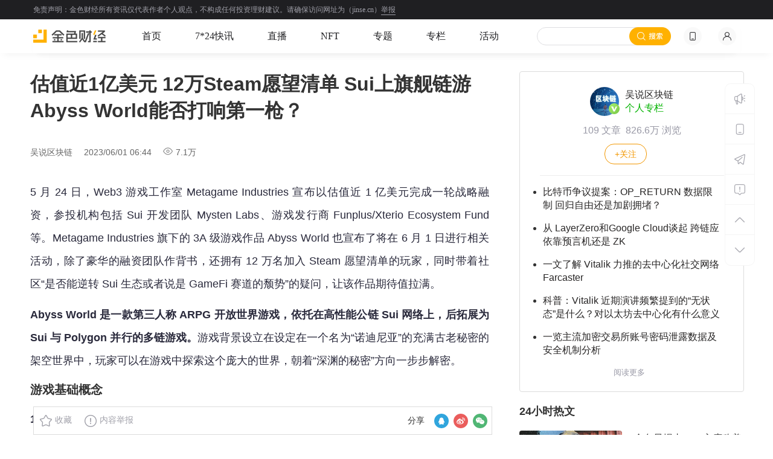

--- FILE ---
content_type: text/html; charset=utf-8
request_url: https://www.jinse.cn/blockchain/3645340.html
body_size: 21093
content:
<!doctype html>
<html data-n-head-ssr lang="ch" data-n-head="lang">
  <head >
    <title>估值近1亿美元 12万Steam愿望清单 Sui上旗舰链游Abyss World能否打响第一枪？</title><meta data-n-head="ssr" charset="utf-8"><meta data-n-head="ssr" name="author" data-hid="author" content="金色财经"><meta data-n-head="ssr" name="apple-itunes-app" content="app-id=1277571963, app-argument=jinse://jinseapp/index"><meta data-n-head="ssr" name="shenma-site-verification" content="f1fad04adb33a83a2158186e53f36eee_1622775331"><meta data-n-head="ssr" name="viewport" content="width=device-width, initial-scale=1, user-scalable=no, viewport-fit=cover"><meta data-n-head="ssr" data-hid="keywords" name="keywords" content="Gamefi,Sui，金色财经，金色，jinse，coinlive，coinmarket，Jinse Finance，区块链，加密货币，Web3，Crypto，Blockchain，比特币，BTC，以太坊，以太，ETH，币安，BNB，Binance，USDT，泰达，狗狗币，Doge，ZK，L2，Rollup"><meta data-n-head="ssr" data-hid="description" name="description" content="​Abyss World 是一款第三人称 ARPG 开放世界游戏，依托在高性能公链 Sui 网络上，后拓展为 Sui 与 Polygon 并行的多链游戏。"><meta data-n-head="ssr" data-hid="twitter:card" name="twitter:card" content="summary"><meta data-n-head="ssr" data-hid="twitter:site" name="twitter:site" content="金色财经@jinse_share"><meta data-n-head="ssr" data-hid="twitter:title" name="twitter:title" content="Sui上旗舰链游Abyss World能否打响第一枪？_金色财经"><meta data-n-head="ssr" data-hid="twitter:description" name="twitter:description" content="​Abyss World 是一款第三人称 ARPG 开放世界游戏，依托在高性能公链 Sui 网络上，后拓展为 Sui 与 Polygon 并行的多链游戏。"><meta data-n-head="ssr" data-hid="twitter:image" name="twitter:image" content="https://img.jinse.cn/jinse_1685601878828757205_tuite.png"><link data-n-head="ssr" rel="favicon" href="favicon.ico"><base href="/"><link rel="preload" href="https://staticn.jinse.cn/w/c9af364f965763165aea.js" as="script"><link rel="preload" href="https://staticn.jinse.cn/w/a7b762d8e75253f9db45.js" as="script"><link rel="preload" href="https://staticn.jinse.cn/w/8f3d84ba82b36c86f241.js" as="script"><link rel="preload" href="https://staticn.jinse.cn/w/b0020183ad1082e39947.js" as="script"><link rel="preload" href="https://staticn.jinse.cn/w/d4d12a975d8ff9f40c20.js" as="script"><link rel="preload" href="https://staticn.jinse.cn/w/5959bde2b8f6640b2415.css" as="style"><link rel="preload" href="https://staticn.jinse.cn/w/66174f50dc4f5192ab70.js" as="script"><link rel="preload" href="https://staticn.jinse.cn/w/75ddfcdfb103bc049e0b.css" as="style"><link rel="preload" href="https://staticn.jinse.cn/w/2ab0c5c8c6ef5cd69232.js" as="script"><link rel="preload" href="https://staticn.jinse.cn/w/8bb41aec898a1456d486.css" as="style"><link rel="preload" href="https://staticn.jinse.cn/w/b007d09d9090a871f886.js" as="script"><link rel="preload" href="https://staticn.jinse.cn/w/824d8dc6428c5f40835a.css" as="style"><link rel="preload" href="https://staticn.jinse.cn/w/3690fed7cf9beaa9c9dc.js" as="script"><link rel="preload" href="https://staticn.jinse.cn/w/f340463c73f87e273a09.js" as="script"><link rel="preload" href="https://staticn.jinse.cn/w/68ac0d660a2171a93ed6.css" as="style"><link rel="preload" href="https://staticn.jinse.cn/w/25a86a825704c9df540d.js" as="script"><link rel="stylesheet" href="https://staticn.jinse.cn/w/5959bde2b8f6640b2415.css"><link rel="stylesheet" href="https://staticn.jinse.cn/w/75ddfcdfb103bc049e0b.css"><link rel="stylesheet" href="https://staticn.jinse.cn/w/8bb41aec898a1456d486.css"><link rel="stylesheet" href="https://staticn.jinse.cn/w/824d8dc6428c5f40835a.css"><link rel="stylesheet" href="https://staticn.jinse.cn/w/68ac0d660a2171a93ed6.css">
  </head>
  <body >
    <div data-server-rendered="true" id="__nuxt"><!----><div id="__layout"><div class="js-web"><header class="header_height88" data-v-5e50b4a2><div class="js-header js-header_fixd" data-v-5e50b4a2 data-v-5e50b4a2><section class="js-topTip__box" data-v-19f14d60 data-v-5e50b4a2><div class="js-topTip" data-v-19f14d60><div class="js-topTip_left" data-v-19f14d60><span data-v-19f14d60>免责声明：金色财经所有资讯仅代表作者个人观点，不构成任何投资理财建议。请确保访问网址为（jinse.cn）</span> <a href="javascript:;" data-v-19f14d60>举报</a></div> <div class="js-topTip_right" data-v-19f14d60><ul data-v-19f14d60></ul></div></div></section> <div class="js-menu-top" data-v-5e50b4a2><div class="js-menu__box height56" data-v-5e50b4a2 data-v-5e50b4a2><a href="/" title="logo" class="js-logoBox" data-v-5e50b4a2><!----> <img src="https://staticn.jinse.cn/w/img/b6900fe.png" alt="logo" class="js-logoBox--logo__small" data-v-5e50b4a2></a> <!----> <div class="js-menu-bottom js-menu-bottom_height56" data-v-5e50b4a2><nav class="js-nav-top" data-v-5e50b4a2><a href="/" target="" class="js-nav-top__item" data-v-5e50b4a2><div data-v-5e50b4a2><!----> <div data-v-5e50b4a2>
                      首页
                    </div></div></a><a href="/lives" target="" class="js-nav-top__item" data-v-5e50b4a2><div data-v-5e50b4a2><!----> <div data-v-5e50b4a2>
                      7*24快讯
                    </div></div></a><a href="/channel/nft" target="" class="js-nav-top__item" data-v-5e50b4a2><div data-v-5e50b4a2><!----> <div data-v-5e50b4a2>
                      NFT
                    </div></div></a><a href="/dissertation" target="" class="js-nav-top__item" data-v-5e50b4a2><div data-v-5e50b4a2><!----> <div data-v-5e50b4a2>
                      专题
                    </div></div></a><a href="/columns" target="" class="js-nav-top__item" data-v-5e50b4a2><div data-v-5e50b4a2><!----> <div data-v-5e50b4a2>
                      专栏
                    </div></div></a><a href="/activity" target="" class="js-nav-top__item" data-v-5e50b4a2><div data-v-5e50b4a2><!----> <div data-v-5e50b4a2>
                      活动
                    </div></div></a></nav></div> <div class="js-header__func" data-v-5e50b4a2 data-v-5e50b4a2><div class="js-func  margin21" data-v-5e50b4a2><div class="js-func-search-box_small" data-v-5e50b4a2><div class="js-func-search-box__con" data-v-5e50b4a2><!----></div> <div class="js-func-search-box__btn" data-v-5e50b4a2><img src="https://staticn.jinse.cn/w/img/76ed31d.png" alt="搜索" data-v-5e50b4a2></div></div></div> <!----> <div class="js-func js-func__app margin21" data-v-5e50b4a2><div class="js-func__item--app_small" data-v-5e50b4a2></div> <div class="js-func__download" data-v-5e50b4a2><div class="qr" data-v-5e50b4a2><img src="https://img.jinse.cn/jinse_1663151055960502683_true.png" alt="金色财经中国版App下载" data-v-5e50b4a2> <span class="js-func__download_des" data-v-5e50b4a2>Android &amp; iPhone</span></div></div></div> <div class="js-func js-func__user js-userBox margin0" data-v-5e50b4a2><!----> <!----></div></div></div></div> <!----></div> <!----> <!----> <div class="js-block" data-v-5e50b4a2></div> <!----></header> <div class="js-container js-content" data-v-9516d980><div class="js-left" data-v-9516d980><!----> <h1 data-v-9516d980><!---->
      估值近1亿美元 12万Steam愿望清单 Sui上旗舰链游Abyss World能否打响第一枪？
    </h1> <div class="js-article-author" data-v-9516d980><span class="js-article-author__tag" style="display:none;" data-v-9516d980>原创</span> <span class="js-article-author__tag" style="display:none;" data-v-9516d980>独家</span> <span class="js-article-author__tag" style="display:none;" data-v-9516d980>深度</span> <img src="https://img.jinse.cn/1568603_image20.png" class="js-article-author__photo" style="display:none;" data-v-9516d980> <h2 data-v-9516d980>吴说区块链</h2> <span data-v-9516d980>刚刚</span> <span data-v-9516d980><img src="https://staticn.jinse.cn/w/img/868bf8c.svg" data-v-9516d980>
        
      </span> <!----></div> <!----> <!----> <div data-v-9516d980><div class="js-article" data-v-9516d980><p>5 月 24 日，Web3 游戏工作室 Metagame Industries 宣布以估值近 1 亿美元完成一轮战略融资，参投机构包括 Sui 开发团队 Mysten Labs、游戏发行商 Funplus/Xterio Ecosystem Fund 等。Metagame Industries 旗下的 3A 级游戏作品 Abyss World 也宣布了将在 6 月 1 日进行相关活动，除了豪华的融资团队作背书，还拥有 12 万名加入 Steam 愿望清单的玩家，同时带着社区“是否能逆转 Sui 生态或者说是 GameFi 赛道的颓势”的疑问，让该作品期待值拉满。</p><p><strong>Abyss World 是一款第三人称 ARPG 开放世界游戏，依托在高性能公链 Sui 网络上，后拓展为 Sui 与 Polygon 并行的多链游戏。</strong>游戏背景设立在设定在一个名为“诺迪尼亚”的充满古老秘密的架空世界中，玩家可以在游戏中探索这个庞大的世界，朝着“深渊的秘密”方向一步步解密。</p><h3>游戏基础概念</h3><p><strong>1、英雄</strong></p><p>游戏的英雄角色是职业、种族和特性等的组合。</p><p>（1）职业包括 Warrior（勇士）、Musha（穆莎）、Mages（法师）、Engineer（技师）、Explorer（冒险家）5 种。不同的职业有不同的属性，可以分为外部属性（体力、智慧、魔力、运气）和内部属性，其中外部属性的参数决定了战斗力和对武器与技能的最低要求，内部属性则是指角色的战斗技能。</p><p>（2）种族划分为 Bannerlord（霸主）、Human（人类）、Orne（奥恩）、Seracoron（龙人）、Sigma Elves（精灵）五个种族，不同种族在游戏竞赛中展现出不同的战斗特点。</p><p>（3）每个英雄都有自己的怪癖/特性，有积极的或者负面的，如为团队加 Buff 的“Captain”、不会因重伤而撤退（即更容易死亡）的“Fight to the Death”等。</p><p><strong>2、玩法</strong></p><p>游戏玩法可以分为两类，一类是玩家通过在游戏内环境探索的 PVE 模式，另一类是在 The Abyss Colosseum（深渊斗兽场）和 The Battle Arena（竞技场）进行 PVP，其中深渊斗兽场是在玩家匹配后由 AI 驱动战斗。</p><p><strong>3、资产</strong></p><p>与一般的双 Token 模型不同，Abyss World 可能产生价值的同质化资产可以理解为“Token+积分+稳定币”。在游戏早期，游戏中只会有一种原生 Token，即固定供应量的 AWT，且不会被直接作用于治理或权益通证；二是游戏内货币 MGC，在早期阶段 MGC 只作为游戏积分存在，暂不上链，即没有投机属性；三是用于定价和交易所有游戏内资产的稳定币 USDT/USDC。</p><p>NFT 资产也大致可分为两种，第一种是武器或英雄 NFT，官方称之为商品 NFT （commodity NFT）或者叫资源生成型 NFT（resource-generating NFT）；第二种是非武器或英雄 NFT，官方称之为资产 NFT（asset-based NFT）。</p><h3>游戏与经济系统</h3><p><strong>依据不同的游戏模式，大致可以将玩家群体分为两类，一类是以 PVE 为主的休闲玩家，另一类是以 PVP 为主的竞争性玩家。</strong>休闲玩家和竞争性玩家通过在经济上相互交流达成平衡，而不会在同一种游戏中发生碰撞。休闲玩家通过完成 PVE 日常任务，可以获得没有投机属性的游戏内货币 MGC，使用 MGC 积分和收集所需的游戏道具（NFT 碎片）可以用于铸造武器或英雄 NFT；休闲玩家可以将这些武器或英雄 NFT 放在游戏内置交易市场出售获利。竞争性玩家出于获取在不同 PVP 竞赛排行榜中好名次的目的，需要通过在交易市场购买更好的武器或英雄 NFT 来提升自己阵容的即战力以提高胜率。</p><p><strong>这种通过铸造的武器/英雄 NFT 可以被称之为资源生成型 NFT。</strong>铸造这些 NFT 需要在游戏中特定的 NFT 工厂（NFTfactory）进行，铸造 NFT 将需要支付 3-5%&nbsp;的铸造费用作为工厂的收入来源。在早期阶段，工厂的管理权属于游戏项目方，所以工厂的铸造费用是游戏产生利润的一部分（铸造费用应以 MGC 计价，这也为未来 MGC 上链提供基础）；在未来，工厂的利润分配将会扩展至长期合作伙伴和游戏的利益相关者。铸造后的 NFT 可以通过游戏内置的 C2C NFT 市场进行交易，玩家使用 USDT/USDC 稳定币自由交易这些 NFT，交易将产生手续费支付给基金会及其合作伙伴，因此 C2C NFT 市场手续费是游戏产生利润的另一个地方。</p><p>正如 MGC 主要负责于武器或英雄 NFT 和&nbsp; PVE 奖励，AWT 则主要负责于非武器或英雄的资产 NFT 和核心玩家的激励。</p><p>首先是，<strong>AWT 充当了资产 NFT 的原材料。</strong>在官方文档给出的场景中，是这样阐述的：</p><p>当玩家完成赛季任务获得宝箱后，需要用钥匙去开启。在一段时间内，钥匙的所有权只能通过销毁 AWT 而产生，钥匙可以在市场自由交易；持有钥匙的玩家将能够获得宝盒里物品的交易手续费用。</p><p>官方承诺会在游戏中设计多个类似的场景，在不破坏传统玩家游戏体验的同时，又能吸引到更多为游戏贡献价值的参与者。尽管官方给出的例子没有明说，但可以推测钥匙和宝盒里的物品都将属于资产 NFT，销毁的 AWT 是动态的。钥匙的价值和宝盒里物品的稀缺性/功能性是相辅相成的，当宝盒里能开出的物品 NFT 足够稀缺或在游戏里有足够强大的功能效应，钥匙的潜在价值就越高。由于交易市场中定价和交易都是以稳定币作为计价，因此这也为 AWT 锚定了一个动态的实际价值，越能开出强有力的物品，钥匙价值越高，销毁的 AWT 就越多。</p><p>其次，<strong>AWT 将分配总量的 40%&nbsp;作为游戏生态核心玩家的激励，包括每周完成游戏内任务的玩家、PVP 奖励、游戏公会运营奖励、提案奖励和第三方市场流动性奖励。</strong></p><h3>治理系统</h3><p>Abyss World 的治理系统也值得一提，摒弃了 1 Token 1 票的治理模式，不根据用户持有的 AWT 数量来分配治理权，<strong>更看重玩家在游戏中的成就，以及基于多个游戏校内指标获取提名治理席位</strong>，这样可以避免大额持有者不是玩家的窘境，以及确保大额持有者不会在提案中拥有过强的话语权。这些游戏内指标可能包括赛季 PVP 排行榜前列玩家、持有 Gazer/创世 NFT 或者持有钥匙资产 NFT 的玩家等。另外，在 AWT 发行与流通之后，将组建 Abyss World DAO。</p><p>从网上流传的视频与社区参与内测 Demo 测评，运用了虚幻 5 引擎的 Abyss World 游戏完成度颇高，其画面已不输一些 3A 大作。因此，游戏对电脑配置要求较高。此外，Abyss World 团队也很重视吸引 Web2 玩家群体，与知名游戏平台 EPIC 合作、在 IGN 等多个知名游戏媒体进行宣传展示了其决心。</p><p>当然，严格意义上，<strong>Abyss World 仍属于 Web2.5 游戏，即资产上链，而游戏不上链。</strong>从 Abyss World 的经济系统，可以看出其背后团队对链游的双 Token 模型有很深的思考，并在该模型上给出了自己的“非治理型 Token+游戏货币积分+稳定币定价和交易+分类 NFT”解决方案。不过本质上仍是对双 Token 模型的修补，而非突破，当然这不是某一个游戏的问题，而是整个区块链游戏所面临的困局。Abyss World 的逻辑是资本以前常说的，区块链游戏应该要有不输传统游戏的画质标准，把游戏质量、玩家体验放在首位，Tokenomics 为辅。</p><p>另外，尽管 Abyss World 最初试图围绕 Sui 链上建立，但在后续的规划中，可能因为 EVM 链上有更好的流动性以及原生稳定币，逐渐把一些创世资产构建在 Polygon 上，Sui 则重新规划用于游戏的结算，这可能会在未来引发关于 EVM 和非 EVM 资产跨链安全，以及单一钱包不兼容等问题。</p></div> <div id="project-details" style="display:none;" data-v-9516d980><div class="project-details" data-v-9516d980><div class="project-details-l" data-v-9516d980><img alt class="project-details-l-img" data-v-9516d980></div> <div class="project-details-connent" data-v-9516d980><div class="project-data" data-v-9516d980><h3 class="project-data-name" data-v-9516d980></h3> <p class="project-data-description" data-v-9516d980></p></div> <!----> <div class="to-view-more" data-v-9516d980>查看更多</div></div></div></div></div> <section class="js-article-sign" style="display:none;" data-v-9516d980><h2 data-v-9516d980>联系信息</h2> <ul data-v-9516d980></ul></section> <!----> <section class="js-article-zan" data-v-9516d980><div style="display:;" data-v-9516d980><div class="js-article-zan_info" data-v-9516d980><span class="js-article-zan_info-icon" data-v-9516d980><img src="[data-uri]" alt="jinse.cn" data-v-9516d980></span> <span class="js-article-zan_info-nums" data-v-9516d980>3</span></div> <div class="js-article-zan_trip" data-v-9516d980>
          好文章，需要你的鼓励
        </div></div> <div style="display:none;" data-v-9516d980><div class="js-article-zan_info js-article-zan_active" data-v-9516d980><span class="js-article-zan_info-icon" data-v-9516d980><img src="https://staticn.jinse.cn/w/img/3a7ad73.svg" alt="jinse.cn" data-v-9516d980></span> <span class="js-article-zan_info-nums" data-v-9516d980>3</span></div> <div class="js-article-zan_trip" data-v-9516d980>
          好文章，需要你的鼓励
        </div></div></section> <section class="js-article-tag_state_1" data-v-9516d980></section> <section class="js-article-tag" data-v-9516d980></section> <div data-v-9516d980><div class="js-liveDetail__comment"><div class="js-liveDeail__comment-header header_box"><div class="header_box_title">参与评论</div> <!----></div> <div class="js-liveDeail__comment-content"><span class="js-liveDeail__comment-wordnum">0/140</span> <textarea placeholder="优秀评论金币＋1  ，恶意评论金币－10。" type="textarea" class="js-liveDeail__comment-textarea"></textarea> <div class="send_com">提交评论</div> <!----></div> <!----> <div class="js-loading" data-v-a42e79c0><div class="js-list-loading" data-v-a42e79c0><div data-v-a42e79c0></div> <div data-v-a42e79c0></div> <div data-v-a42e79c0></div></div></div> <!----> <!----> <!----></div> <!----> <!----> <!----></div> <!----> <section class="js-article-source" data-v-9516d980><span class="js-article-source__model" style="display:none;" data-v-9516d980><span data-v-9516d980>本文来源：</span> <a style="display:none;" data-v-9516d980>
          
        </a> <span style="display:;" data-v-9516d980></span></span> <span class="js-article-source__model" data-v-9516d980><span style="display:none;" data-v-9516d980>
          文章作者：
        </span> <span style="display:none;" data-v-9516d980>
          /
        </span> <span style="display:none;" data-v-9516d980>
          责任编辑：
        </span></span></section> <section class="js-article-statement" data-v-9516d980><p data-v-9516d980>声明：本文由入驻金色财经的作者撰写，观点仅代表作者本人，绝不代表金色财经赞同其观点或证实其描述。</p> <p data-v-9516d980>提示：投资有风险，入市须谨慎。本资讯不作为投资理财建议。</p></section> <!----> <div class="js-list" data-v-3ef63588 data-v-9516d980><!----></div> <div class="js-article-bread" data-v-9516d980><a href="/" target="_blank" data-v-9516d980>金色财经</a> <span class="js-dash" data-v-9516d980>&gt;</span> <a href="/member/378620" data-v-9516d980>吴说区块链</a> <span class="js-dash" data-v-9516d980>&gt;</span> <a data-v-9516d980>估值近1亿美元 12万Steam愿望清单 Sui上旗舰链游Abyss World能否打响第一枪？</a></div></div> <div class="js-right" data-v-9516d980><div class="js-author-items" data-v-376db8bc data-v-9516d980><div class="js-author-title" data-v-376db8bc><div class="js-title-name" data-v-376db8bc><div class="js-title-center clear" data-v-376db8bc><div class="js-title-img fl" data-v-376db8bc><a href="/member/378620" target="_blank" data-v-376db8bc><img src="https://img.jinse.cn/1568603_image20.png" alt class="photo" data-v-376db8bc></a> <img src="https://staticn.jinse.cn/w/img/8b3c17a.png" alt class="renzhengjiaobiao" data-v-376db8bc> <!----> <!----></div> <div class="js-title-auname fl" data-v-376db8bc><p class="fristName" data-v-376db8bc><a href="/member/378620" target="_blank" data-v-376db8bc>吴说区块链</a></p> <p class="fristItems author-green" data-v-376db8bc>个人专栏</p> <!----> <!----> <!----></div></div></div> <div class="js-title-nums" data-v-376db8bc><span class="fl" data-v-376db8bc>109 文章</span> <span class="fr" data-v-376db8bc>   826.6万  浏览</span></div> <div class="js-title-button" data-v-376db8bc><span class="fl author-follow position" style="display:;" data-v-376db8bc>+关注</span> <span class="fl author-follow position" style="display:none;" data-v-376db8bc>已关注</span> <!----> <div class="author-qrcode" data-v-376db8bc><p data-v-376db8bc>吴说区块链</p> <img src="" alt data-v-376db8bc></div></div></div> <div class="js-authot-content" data-v-376db8bc><ul class="js-content-ul" data-v-376db8bc><li data-v-376db8bc><a href="https://www.jinse.cn/blockchain/3713459.html" target="_blank" data-v-376db8bc>比特币争议提案：OP_RETURN 数据限制 回归自由还是加剧拥堵？</a></li><li data-v-376db8bc><a href="https://www.jinse.cn/blockchain/3660894.html" target="_blank" data-v-376db8bc>从 LayerZero和Google Cloud谈起 跨链应依靠预言机还是 ZK</a></li><li data-v-376db8bc><a href="https://www.jinse.cn/blockchain/3659992.html" target="_blank" data-v-376db8bc>一文了解 Vitalik 力推的去中心化社交网络 Farcaster</a></li><li data-v-376db8bc><a href="https://www.jinse.cn/blockchain/3658938.html" target="_blank" data-v-376db8bc>科普：Vitalik 近期演讲频繁提到的“无状态”是什么？对以太坊去中心化有什么意义</a></li><li data-v-376db8bc><a href="https://www.jinse.cn/blockchain/3658654.html" target="_blank" data-v-376db8bc>一览主流加密交易所账号密码泄露数据及安全机制分析</a></li></ul> <p data-v-376db8bc><a href="/member/378620" target="_blank" data-v-376db8bc>阅读更多</a></p></div></div> <div class="js-topic" data-v-e25c9e48 data-v-9516d980><h3 class="js-topic__title" data-v-e25c9e48>24小时热文</h3> <!----> <ul data-v-e25c9e48><li data-v-e25c9e48><a href="https://www.jinse.cn/blockchain/3726308.html" target="_blank" class="js-topic__left" data-v-e25c9e48><img src="https://img.jinse.cn/jinse_1765152008417294631_small.png" data-v-e25c9e48></a> <div class="js-topic__right" data-v-e25c9e48><a href="https://www.jinse.cn/blockchain/3726308.html" target="_blank" data-v-e25c9e48>金色早报丨SEC主席称美国金融市场或迁至链上 币安回应&quot;员工参与提前发币&quot;</a> <p data-v-e25c9e48>金色早8点</p></div></li><li data-v-e25c9e48><a href="https://www.jinse.cn/blockchain/3726322.html" target="_blank" class="js-topic__left" data-v-e25c9e48><img src="https://img.jinse.cn/7419360_small.png" data-v-e25c9e48></a> <div class="js-topic__right" data-v-e25c9e48><a href="https://www.jinse.cn/blockchain/3726322.html" target="_blank" data-v-e25c9e48>十三部委和七协会冲谁发飙？</a> <p data-v-e25c9e48>数字新财报</p></div></li><li data-v-e25c9e48><a href="https://www.jinse.cn/blockchain/3726321.html" target="_blank" class="js-topic__left" data-v-e25c9e48><img src="https://img.jinse.cn/7419354_small.png" data-v-e25c9e48></a> <div class="js-topic__right" data-v-e25c9e48><a href="https://www.jinse.cn/blockchain/3726321.html" target="_blank" data-v-e25c9e48>美国经济面临的多重挑战：债务、通胀与货币政策的前景分析</a> <p data-v-e25c9e48>周子衡</p></div></li><li data-v-e25c9e48><a href="https://www.jinse.cn/blockchain/3726333.html" target="_blank" class="js-topic__left" data-v-e25c9e48><img src="https://img.jinse.cn/jinse_1765165120673810280_small.png" data-v-e25c9e48></a> <div class="js-topic__right" data-v-e25c9e48><a href="https://www.jinse.cn/blockchain/3726333.html" target="_blank" data-v-e25c9e48>先锋集团、美国银行和嘉信理财进军加密领域意味着什么</a> <p data-v-e25c9e48>金色财经</p></div></li><li data-v-e25c9e48><a href="https://www.jinse.cn/blockchain/3726324.html" target="_blank" class="js-topic__left" data-v-e25c9e48><img src="https://img.jinse.cn/jinse_1765160828173755624_small.png" data-v-e25c9e48></a> <div class="js-topic__right" data-v-e25c9e48><a href="https://www.jinse.cn/blockchain/3726324.html" target="_blank" data-v-e25c9e48>比特币触底还是进入熊市？</a> <p data-v-e25c9e48>金色精选</p></div></li><li data-v-e25c9e48><a href="https://www.jinse.cn/blockchain/3726334.html" target="_blank" class="js-topic__left" data-v-e25c9e48><img src="https://img.jinse.cn/jinse_1765167716688978775_small.png" data-v-e25c9e48></a> <div class="js-topic__right" data-v-e25c9e48><a href="https://www.jinse.cn/blockchain/3726334.html" target="_blank" data-v-e25c9e48>美联储本周看点：无关降息 而是“6.5万亿”怎么变？</a> <p data-v-e25c9e48>金十数据</p></div></li><li data-v-e25c9e48><a href="https://www.jinse.cn/blockchain/3726329.html" target="_blank" class="js-topic__left" data-v-e25c9e48><img src="https://img.jinse.cn/jinse_1765162069371751437_small.png" data-v-e25c9e48></a> <div class="js-topic__right" data-v-e25c9e48><a href="https://www.jinse.cn/blockchain/3726329.html" target="_blank" data-v-e25c9e48>OpenMind探索x402支付协议为何引关注</a> <p data-v-e25c9e48>链上观</p></div></li><li data-v-e25c9e48><a href="https://www.jinse.cn/blockchain/3726332.html" target="_blank" class="js-topic__left" data-v-e25c9e48><img src="https://img.jinse.cn/7419406_small.png" data-v-e25c9e48></a> <div class="js-topic__right" data-v-e25c9e48><a href="https://www.jinse.cn/blockchain/3726332.html" target="_blank" data-v-e25c9e48>加密矿企利润承压 税务筹划是破局之道吗？</a> <p data-v-e25c9e48>FinTax</p></div></li><li data-v-e25c9e48><a href="https://www.jinse.cn/blockchain/3726343.html" target="_blank" class="js-topic__left" data-v-e25c9e48><img src="https://img.jinse.cn/jinse_1765172073507525871_small.png" data-v-e25c9e48></a> <div class="js-topic__right" data-v-e25c9e48><a href="https://www.jinse.cn/blockchain/3726343.html" target="_blank" data-v-e25c9e48>2026年加密趋势展望</a> <p data-v-e25c9e48>金色财经</p></div></li><li data-v-e25c9e48><a href="https://www.jinse.cn/blockchain/3726342.html" target="_blank" class="js-topic__left" data-v-e25c9e48><img src="https://img.jinse.cn/7419436_small.png" data-v-e25c9e48></a> <div class="js-topic__right" data-v-e25c9e48><a href="https://www.jinse.cn/blockchain/3726342.html" target="_blank" data-v-e25c9e48>特朗普账户：&quot;直升机股权&quot;如何重塑美国财富与不平等？</a> <p data-v-e25c9e48>王利杰</p></div></li><li data-v-e25c9e48><a href="https://www.jinse.cn/blockchain/3726323.html" target="_blank" class="js-topic__left" data-v-e25c9e48><img src="https://img.jinse.cn/jinse_1765157877731862870_small.png" data-v-e25c9e48></a> <div class="js-topic__right" data-v-e25c9e48><a href="https://www.jinse.cn/blockchain/3726323.html" target="_blank" data-v-e25c9e48>美国债市现“三十年罕见之分歧”：美联储降息前夜 美长债收益率却“不跌反涨”</a> <p data-v-e25c9e48>华尔街见闻</p></div></li><li data-v-e25c9e48><a href="https://www.jinse.cn/blockchain/3726345.html" target="_blank" class="js-topic__left" data-v-e25c9e48><img src="https://img.jinse.cn/jinse_1765173627518305296_small.png" data-v-e25c9e48></a> <div class="js-topic__right" data-v-e25c9e48><a href="https://www.jinse.cn/blockchain/3726345.html" target="_blank" data-v-e25c9e48>重新认识一下Tether</a> <p data-v-e25c9e48>金色精选</p></div></li></ul></div> <!----> <!----></div> <div tabindex="-1" role="dialog" aria-hidden="true" class="pswp previewer" data-v-9516d980><div class="pswp__bg"></div> <div class="pswp__scroll-wrap"><div class="pswp__container"><div class="pswp__item"></div> <div class="pswp__item"></div> <div class="pswp__item"></div></div> <div class="pswp__ui pswp__ui--hidden"><div class="pswp__top-bar"><div class="pswp__counter"></div>  <button title="Close (Esc)" class="pswp__button pswp__button--close"></button> <button title="Share" class="pswp__button pswp__button--share"></button> <button title="Toggle fullscreen" class="pswp__button pswp__button--fs"></button> <button title="Zoom in/out" class="pswp__button pswp__button--zoom"></button>  <div class="pswp__preloader"><div class="pswp__preloader__icn"><div class="pswp__preloader__cut"><div class="pswp__preloader__donut"></div></div></div></div></div> <div class="pswp__share-modal pswp__share-modal--hidden pswp__single-tap"><div class="pswp__share-tooltip"></div></div> <button title="Previous (arrow left)" class="pswp__button pswp__button--arrow--left"></button> <button title="Next (arrow right)" class="pswp__button pswp__button--arrow--right"></button> <div class="pswp__caption"><div class="pswp__caption__center"></div></div></div></div></div></div> <footer class="js-footer" data-v-970105de><div class="js-container js-partner-spacing" data-v-970105de><div class="con_box" data-v-970105de><div style="display:flex;flex-direction: column;" data-v-970105de><div class="js-footer--item-content  width450" data-v-970105de><h3 class="js-partner-title" data-v-970105de>
            友情链接
          </h3> <div class="js-partner link_box" data-v-970105de><a href="https://www.baidu.com" title="baidu" target="__blank" rel="nofollow" class="js-partner__item_img marginRight30" data-v-970105de><img src="https://staticn.jinse.cn/w/img/5506bbf.png" alt="baidu" class="js-partner__item--logo" data-v-970105de></a><a href="http://news.sogou.com" title="sogou" target="__blank" rel="nofollow" class="js-partner__item_img marginRight30" data-v-970105de><img src="https://staticn.jinse.cn/w/img/341eb64.png" alt="sogou" class="js-partner__item--logo" data-v-970105de></a><a href="http://www.sina.com.cn" title="sina" target="__blank" rel="nofollow" class="js-partner__item_img marginRight30" data-v-970105de><img src="https://staticn.jinse.cn/w/img/2106aed.png" alt="sina" class="js-partner__item--logo" data-v-970105de></a><a href="http://www.163.com" title="NetEase" target="__blank" rel="nofollow" class="js-partner__item_img marginRight30" data-v-970105de><img src="https://staticn.jinse.cn/w/img/d2fa4bf.png" alt="NetEase" class="js-partner__item--logo" data-v-970105de></a><a href="http://blockchain.hexun.com" title="hexun" target="__blank" rel="nofollow" class="js-partner__item_img marginRight30" data-v-970105de><img src="https://staticn.jinse.cn/w/img/6a8a99f.png" alt="hexun" class="js-partner__item--logo" data-v-970105de></a><a href="http://www.qq.com" title="tencent" target="__blank" rel="nofollow" class="js-partner__item_img marginRight30" data-v-970105de><img src="https://staticn.jinse.cn/w/img/2c5204e.png" alt="tencent" class="js-partner__item--logo" data-v-970105de></a><a href="http://36kr.com" title="36kr" target="__blank" rel="nofollow" class="js-partner__item_img marginRight30" data-v-970105de><img src="https://staticn.jinse.cn/w/img/569256e.png" alt="36kr" class="js-partner__item--logo" data-v-970105de></a><a href="http://www.lieyunwang.com" title="lieyun" target="__blank" rel="nofollow" class="js-partner__item_img marginRight30" data-v-970105de><img src="https://staticn.jinse.cn/w/img/f01e8a5.png" alt="lieyun" class="js-partner__item--logo" data-v-970105de></a><a href="http://www.donews.com" title="donews" target="__blank" rel="nofollow" class="js-partner__item_img marginRight30" data-v-970105de><img src="https://staticn.jinse.cn/w/img/ad878f0.png" alt="donews" class="js-partner__item--logo" data-v-970105de></a><a href="http://www.iyiou.com" title="yio" target="__blank" rel="nofollow" class="js-partner__item_img marginRight30" data-v-970105de><img src="https://staticn.jinse.cn/w/img/83fae74.png" alt="yio" class="js-partner__item--logo" data-v-970105de></a><a href="http://www.ifeng.com" title="ifeng" target="__blank" rel="nofollow" class="js-partner__item_img marginRight30" data-v-970105de><img src="https://staticn.jinse.cn/w/img/8e4afa6.png" alt="ifeng" class="js-partner__item--logo" data-v-970105de></a></div></div> <div class="js-footer--item-cooper width40" data-v-970105de><h3 class="js-partner-title" data-v-970105de>
            RSS
          </h3> <div class="js-fotter--con" data-v-970105de><a href="https://www.coinmeta.info/" target="__blank" class="js-partner__item" data-v-970105de><div class="item_con width40" data-v-970105de>
                快讯
              </div></a><a href="https://www.coinmeta.info/" target="__blank" class="js-partner__item" data-v-970105de><div class="item_con width40" data-v-970105de>
                文章
              </div></a></div></div></div> <div type="flex" direction="column" justify="space-between" data-v-970105de><div data-v-970105de><h3 class="js-partner-title fontSize14" data-v-970105de>金色财经APP下载</h3> <div class="js-appDownload" data-v-970105de><img alt="iOS &amp; Android" src="https://img.jinse.cn/jinse_1663151055960502683_true.png" class="js-appDownload__qr" data-v-970105de> <span class="js-appDownload__text" data-v-970105de>
              iOS &amp; Android
            </span></div></div></div></div> <div class="js-container js-siteRelated" data-v-970105de><div class="js-siteRelated__sup" data-v-970105de><a href="https://beian.miit.gov.cn" target="_blank" data-v-970105de><span class="link" data-v-970105de> 粤ICP备2022148396号-1 </span></a><a href="https://img.jinse.cn/certificate/value-added-telecom-business-license_comp.png" target="_blank" data-v-970105de><span class="link" data-v-970105de> 增值电信业务经营许可证 京B2-20231722 </span></a> <span data-v-970105de>Copyright © 金色财经 版权所有</span></div> <nav class="js-siteRelated__nav" data-v-970105de><a href="/more/about" target="_blank" rel="nofollow" data-v-970105de>关于我们</a><a href="/more/about" target="_blank" rel="nofollow" data-v-970105de>联系我们</a><a href="/more/copyright" target="_blank" rel="nofollow" data-v-970105de>版权声明</a><a href="https://h5.jinse.com.cn/terms.html" target="_blank" rel="nofollow" data-v-970105de>隐私协议</a></nav></div></div></footer> <div class="js-fixed-tools" data-v-9afc31a4><ul data-v-9afc31a4><li data-v-9afc31a4><div class="left_box" data-v-9afc31a4><div class="left_box_con" data-v-9afc31a4><div class="left_box_con_tip" data-v-9afc31a4>寻求报道</div></div></div></li> <li data-v-9afc31a4><div class="left_box_big" data-v-9afc31a4><div class="left_box_con" data-v-9afc31a4><div class="left_box_con_tip" data-v-9afc31a4><div class="left_box_con_tip_left" data-v-9afc31a4><img src="https://img.jinse.cn/jinse_1663151055960502683_true.png" alt="金色财经中国版App下载" data-v-9afc31a4></div> <div class="left_box_con_tip_right" data-v-9afc31a4><div class="left_box_con_tip_right_top" data-v-9afc31a4>金色财经APP</div> <div class="left_box_con_tip_right_bottom" data-v-9afc31a4>
                iOS &amp; Android
              </div></div></div></div></div></li> <li data-v-9afc31a4><div class="left_box" data-v-9afc31a4><div class="left_box_con" data-v-9afc31a4><div class="left_box_con_tip" data-v-9afc31a4>加入社群<br data-v-9afc31a4>
            Telegram</div></div></div></li> <li data-v-9afc31a4><div class="left_box" data-v-9afc31a4><div class="left_box_con" data-v-9afc31a4><div class="left_box_con_tip" data-v-9afc31a4>意见反馈</div></div></div></li> <li data-v-9afc31a4><div class="left_box" data-v-9afc31a4><div class="left_box_con" data-v-9afc31a4><div class="left_box_con_tip" data-v-9afc31a4>返回顶部</div></div></div></li> <li data-v-9afc31a4><div class="left_box" data-v-9afc31a4><div class="left_box_con" data-v-9afc31a4><div class="left_box_con_tip" data-v-9afc31a4>返回底部</div></div></div></li></ul></div></div></div></div><script>window.__NUXT__=(function(a,b,c,d,e,f,g,h,i,j,k,l,m,n,o,p,q,r,s,t,u,v,w,x,y,z){z.title="Sui上旗舰链游Abyss World能否打响第一枪？_金色财经";z.description=j;z.imgUrl="https:\u002F\u002Fimg.jinse.cn\u002Fjinse_1685601878828757205_comp.png";z.link="https:\u002F\u002Fm.jinse.cn\u002Fblockchain\u002F3645340.html?source=m";z.type="link";z.dataUrl=a;z.event="topic";z.id="3635340";return {layout:"default",data:[{seoData:{seo_title:m,seo_keywords:n,seo_description:j},id:"3645340",commentInfo:{is_show_comment:b,is_forbid_comment:d,comment_count:d},title:o,content:p,authorId:g,statement:q,video_url:a,fullTopicInfo:{author_avatar:h,author_level:c,author:f,attribute_robot:b},hotTopicDayList:[{id:3726308,title:"金色早报丨SEC主席称美国金融市场或迁至链上 币安回应\"员工参与提前发币\"",summary:"金色财经推出加密货币和区块链行业早报《金色早8点》2902期，为您提供最新、最快的数字货币和区块链行业新闻。",covers:"https:\u002F\u002Fimg.jinse.cn\u002Fjinse_1765152008417294631",published_at:1765152078,show_read_number:60700,author:"金色早8点",jump_url:"https:\u002F\u002Fwww.jinse.cn\u002Fblockchain\u002F3726308.html",jump_type:c},{id:3726322,title:"十三部委和七协会冲谁发飙？",summary:"通观十三部委与七协会的此番动作，其展现出的是态度坚决，但思维理性的监管智慧。",covers:"https:\u002F\u002Fimg.jinse.cn\u002F7419360",published_at:1765155383,show_read_number:59495,author:"数字新财报",jump_url:"https:\u002F\u002Fwww.jinse.cn\u002Fblockchain\u002F3726322.html",jump_type:c},{id:3726321,title:"美国经济面临的多重挑战：债务、通胀与货币政策的前景分析",summary:"美国经济正处于债务-通胀恶性循环中，2025年的数据已敲响警钟。展望2026年，美国经济面临“三难”：债务、通胀与增长。",covers:"https:\u002F\u002Fimg.jinse.cn\u002F7419354",published_at:1765153549,show_read_number:59255,author:"周子衡",jump_url:"https:\u002F\u002Fwww.jinse.cn\u002Fblockchain\u002F3726321.html",jump_type:c},{id:3726333,title:"先锋集团、美国银行和嘉信理财进军加密领域意味着什么",summary:"机构采用加密货币的故事仍在继续。",covers:"https:\u002F\u002Fimg.jinse.cn\u002Fjinse_1765165120673810280",published_at:1765165130,show_read_number:53338,author:r,jump_url:"https:\u002F\u002Fwww.jinse.cn\u002Fblockchain\u002F3726333.html",jump_type:c},{id:3726324,title:"比特币触底还是进入熊市？",summary:"目前加密货币市场极度分裂。一部分人高喊“熊市已成定局，峰值后一年的崩盘即将来临”，而另一部分人则在关注真正的市场信号。",covers:"https:\u002F\u002Fimg.jinse.cn\u002Fjinse_1765160828173755624",published_at:1765160906,show_read_number:53154,author:s,jump_url:"https:\u002F\u002Fwww.jinse.cn\u002Fblockchain\u002F3726324.html",jump_type:c},{id:3726334,title:"美联储本周看点：无关降息 而是“6.5万亿”怎么变？",summary:"市场已近乎笃定美联储将在本周再度降息。然而真正重要的或许并非利率本身。在停止缩表后，美联储如何管理其庞大的资产负债表，会否为市场注入新的流动性才是关键。",covers:"https:\u002F\u002Fimg.jinse.cn\u002Fjinse_1765167716688978775",published_at:1765167744,show_read_number:51485,author:"金十数据",jump_url:"https:\u002F\u002Fwww.jinse.cn\u002Fblockchain\u002F3726334.html",jump_type:c},{id:3726329,title:"OpenMind探索x402支付协议为何引关注",summary:"x402协议作为AI Agent支付的大叙事，已经成了各方争抢的香饽饽。",covers:"https:\u002F\u002Fimg.jinse.cn\u002Fjinse_1765162069371751437",published_at:1765162208,show_read_number:50996,author:"链上观",jump_url:"https:\u002F\u002Fwww.jinse.cn\u002Fblockchain\u002F3726329.html",jump_type:c},{id:3726332,title:"加密矿企利润承压 税务筹划是破局之道吗？",summary:"税务筹划不再只是财务层面的可选工具，而有望成为矿企维系资本健康度，提升自身竞争力的破局之道。",covers:"https:\u002F\u002Fimg.jinse.cn\u002F7419406",published_at:1765164136,show_read_number:50677,author:"FinTax",jump_url:"https:\u002F\u002Fwww.jinse.cn\u002Fblockchain\u002F3726332.html",jump_type:c},{id:3726343,title:"2026年加密趋势展望",summary:"看好四个方向：预测市场、稳定币支付、移动端与真实收入",covers:"https:\u002F\u002Fimg.jinse.cn\u002Fjinse_1765172073507525871",published_at:1765172083,show_read_number:50058,author:r,jump_url:"https:\u002F\u002Fwww.jinse.cn\u002Fblockchain\u002F3726343.html",jump_type:c},{id:3726342,title:"特朗普账户：\"直升机股权\"如何重塑美国财富与不平等？",summary:"在全球经济格局中，一个名为“特朗普账户”的计划悄然兴起，它代表着从传统的“直升机撒钱”到颠覆性的“直升机股权”的转变，将下一代经济命运与资本市场表现紧密相连。",covers:"https:\u002F\u002Fimg.jinse.cn\u002F7419436",published_at:1765169803,show_read_number:49385,author:"王利杰",jump_url:"https:\u002F\u002Fwww.jinse.cn\u002Fblockchain\u002F3726342.html",jump_type:c},{id:3726323,title:"美国债市现“三十年罕见之分歧”：美联储降息前夜 美长债收益率却“不跌反涨”",summary:"美长债收益率“不跌反涨”现象在华尔街引发激烈辩论。有观点指出，全球从“储蓄过剩”转向“债券供给过剩”的结构性变化，美联储对长期利率的控制力在减弱。",covers:"https:\u002F\u002Fimg.jinse.cn\u002Fjinse_1765157877731862870",published_at:1765157986,show_read_number:48192,author:"华尔街见闻",jump_url:"https:\u002F\u002Fwww.jinse.cn\u002Fblockchain\u002F3726323.html",jump_type:c},{id:3726345,title:"重新认识一下Tether",summary:"把所有拼图（黄金储备、自建公链、贸易融资、合规平台）拼在一起，你会发现我们必须彻底刷新对Tether的认知。",covers:"https:\u002F\u002Fimg.jinse.cn\u002Fjinse_1765173627518305296",published_at:1765173743,show_read_number:39727,author:s,jump_url:"https:\u002F\u002Fwww.jinse.cn\u002Fblockchain\u002F3726345.html",jump_type:c}],authorInfo:{id:g,nickname:f,avatar:h,totalCountNumber:109,totalReadNumber:"826.6万",following:"0",followers:"445",is_follow:d,certification_level:c,certification_description:a,certification_status:d,url:a,wechat_name:a,qrcode_url:a,article_count:d,template:d},authorNewsData:[{id:3713459,title:"比特币争议提案：OP_RETURN 数据限制 回归自由还是加剧拥堵？",short_title:"OP_RETURN 数据限制 回归自由还是加剧拥堵？",summary:"建议删除 OP_RETURN 80 字节限制，争议自由与区块空间，支持者称无效限制可绕，增加矿工收入，反对者忧非交易数据挤占，建议严格选客户端。",published_at:1746525409,author:f,author_id:g,author_avatar:h,author_level:c,read_number:72401,read_number_yuan:"7.2万",thumbnail_pic:t,source:"吴说",topic_url:"https:\u002F\u002Fwww.jinse.cn\u002Fblockchain\u002F3713459.html",attribute_exclusive:a,attribute_depth:a,attribute_spread:a,thumbnails_pics:[t],thumbnail_type:b,topic_type:b,word_blocks:[],vote_id:d},{id:3660894,title:"从 LayerZero和Google Cloud谈起 跨链应依靠预言机还是 ZK",short_title:"跨链应依靠预言机还是ZK",summary:"区块链的跨链安全性最终可能需要依赖中心化的互联网巨头，这是一个值得深思的话题。",published_at:1696486842,author:f,author_id:g,author_avatar:h,author_level:c,read_number:90011,read_number_yuan:"9万",thumbnail_pic:u,source:k,topic_url:"https:\u002F\u002Fwww.jinse.cn\u002Fblockchain\u002F3660894.html",attribute_exclusive:a,attribute_depth:a,attribute_spread:a,thumbnails_pics:[u],thumbnail_type:b,topic_type:b,word_blocks:[],vote_id:d},{id:3659992,title:"一文了解 Vitalik 力推的去中心化社交网络 Farcaster",short_title:"一文了解Vitalik力推的去中心化社交网络 Farcaster",summary:"本文将简析一下这个被 Vitalik 和 a16z 看好的去中心化社交协议。",published_at:1695607672,author:f,author_id:g,author_avatar:h,author_level:c,read_number:70746,read_number_yuan:l,thumbnail_pic:v,source:k,topic_url:"https:\u002F\u002Fwww.jinse.cn\u002Fblockchain\u002F3659992.html",attribute_exclusive:a,attribute_depth:a,attribute_spread:a,thumbnails_pics:[v],thumbnail_type:b,topic_type:b,word_blocks:[],vote_id:d},{id:3658938,title:"科普：Vitalik 近期演讲频繁提到的“无状态”是什么？对以太坊去中心化有什么意义",short_title:"V神提到的“无状态”是什么？对ETH去中心化有何意义",summary:"本文便结合这两大关键路线以及一些新的思路挑战，一起回顾一下 Vitalik 心中的状态解决路线。",published_at:1694998332,author:f,author_id:g,author_avatar:h,author_level:c,read_number:75755,read_number_yuan:"7.6万",thumbnail_pic:w,source:k,topic_url:"https:\u002F\u002Fwww.jinse.cn\u002Fblockchain\u002F3658938.html",attribute_exclusive:a,attribute_depth:a,attribute_spread:a,thumbnails_pics:[w],thumbnail_type:b,topic_type:b,word_blocks:[],vote_id:d},{id:3658654,title:x,short_title:x,summary:"交易所要马上启动应急响应流程，对用户账户密码的泄露情况展开排查，引导受影响用户更改密码、完善账户安全设置。",published_at:1694754546,author:f,author_id:g,author_avatar:h,author_level:c,read_number:71194,read_number_yuan:l,thumbnail_pic:y,source:f,topic_url:"https:\u002F\u002Fwww.jinse.cn\u002Fblockchain\u002F3658654.html",attribute_exclusive:a,attribute_depth:a,attribute_spread:a,thumbnails_pics:[y],thumbnail_type:b,topic_type:b,word_blocks:[],vote_id:d}],shareInfo:z,zan_count:c,zan_status:e,fullTopicInfo_temp:{id:3645340,title:o,short_title:"Sui上旗舰链游Abyss World能否打响第一枪？",summary:j,published_at:1685601893,author:f,author_id:g,author_level:c,author_avatar:h,author_description:a,editor:"姚泓泽",read_number:71047,read_number_yuan:l,thumbnail_pic:"https:\u002F\u002Fimg.jinse.cn\u002Fjinse_1685601878828757205_image1.png",thumbnails_pics:["https:\u002F\u002Fimg.jinse.cn\u002Fjinse_1685601878828757205_small.png"],thumbnail_type:b,source:f,source_url:a,topic_url:"https:\u002F\u002Fwww.jinse.cn\u002Fblockchain\u002F3645340.html",tags:[],statement:q,show_content:p,attribute_exclusive:b,attribute_depth:b,attribute_spread:b,takeaway:a,next:i,topic_type:b,attribute_robot:b,type:b,created_from:b,source_author:a,video_url:a,comment_count:d,is_show_comment:b,is_forbid_comment:d,zan_count:c,zan_status:e,vote:i,user_ext:{slug:a,template:d,is_special_author:d},is_attribute_original:2,ext:[],list_for_ext_tag:[],template:b,video_source_url:a,seo_title:m,seo_keywords:n,seo_description:j,business_sign:[],is_collect:d,is_follow:d,share_info:z}}],error:i,state:{isGuanzhou:e,livePage:{showNewFlash:e,showTime:e,showhot:e,showLike:e,showDislike:e},componentKey:"LoginAndRegister",isShowLoginBox:e,userInfo:i,userAuthority:i,isInitFinish:e,agreement:e,isPrivacyPolicy:e,isShowTimezoneArea:e,storeAreaCode:86,liveTopic:{curQuote:i,topicInfo:i,wyRoom:i},market:{selectedTab:"all"}},serverRendered:true}}("",1,3,0,false,"吴说区块链",378620,"https:\u002F\u002Fimg.jinse.cn\u002F1568603_image20.png",null,"​Abyss World 是一款第三人称 ARPG 开放世界游戏，依托在高性能公链 Sui 网络上，后拓展为 Sui 与 Polygon 并行的多链游戏。","吴说区块链real","7.1万","估值近1亿美元 12万Steam愿望清单 Sui上旗舰链游Abyss World能否打响第一枪？ 金色财经","Gamefi,Sui","估值近1亿美元 12万Steam愿望清单 Sui上旗舰链游Abyss World能否打响第一枪？","\u003Cp\u003E5 月 24 日，Web3 游戏工作室 Metagame Industries 宣布以估值近 1 亿美元完成一轮战略融资，参投机构包括 Sui 开发团队 Mysten Labs、游戏发行商 Funplus\u002FXterio Ecosystem Fund 等。Metagame Industries 旗下的 3A 级游戏作品 Abyss World 也宣布了将在 6 月 1 日进行相关活动，除了豪华的融资团队作背书，还拥有 12 万名加入 Steam 愿望清单的玩家，同时带着社区“是否能逆转 Sui 生态或者说是 GameFi 赛道的颓势”的疑问，让该作品期待值拉满。\u003C\u002Fp\u003E\u003Cp\u003E\u003Cstrong\u003EAbyss World 是一款第三人称 ARPG 开放世界游戏，依托在高性能公链 Sui 网络上，后拓展为 Sui 与 Polygon 并行的多链游戏。\u003C\u002Fstrong\u003E游戏背景设立在设定在一个名为“诺迪尼亚”的充满古老秘密的架空世界中，玩家可以在游戏中探索这个庞大的世界，朝着“深渊的秘密”方向一步步解密。\u003C\u002Fp\u003E\u003Ch3\u003E游戏基础概念\u003C\u002Fh3\u003E\u003Cp\u003E\u003Cstrong\u003E1、英雄\u003C\u002Fstrong\u003E\u003C\u002Fp\u003E\u003Cp\u003E游戏的英雄角色是职业、种族和特性等的组合。\u003C\u002Fp\u003E\u003Cp\u003E（1）职业包括 Warrior（勇士）、Musha（穆莎）、Mages（法师）、Engineer（技师）、Explorer（冒险家）5 种。不同的职业有不同的属性，可以分为外部属性（体力、智慧、魔力、运气）和内部属性，其中外部属性的参数决定了战斗力和对武器与技能的最低要求，内部属性则是指角色的战斗技能。\u003C\u002Fp\u003E\u003Cp\u003E（2）种族划分为 Bannerlord（霸主）、Human（人类）、Orne（奥恩）、Seracoron（龙人）、Sigma Elves（精灵）五个种族，不同种族在游戏竞赛中展现出不同的战斗特点。\u003C\u002Fp\u003E\u003Cp\u003E（3）每个英雄都有自己的怪癖\u002F特性，有积极的或者负面的，如为团队加 Buff 的“Captain”、不会因重伤而撤退（即更容易死亡）的“Fight to the Death”等。\u003C\u002Fp\u003E\u003Cp\u003E\u003Cstrong\u003E2、玩法\u003C\u002Fstrong\u003E\u003C\u002Fp\u003E\u003Cp\u003E游戏玩法可以分为两类，一类是玩家通过在游戏内环境探索的 PVE 模式，另一类是在 The Abyss Colosseum（深渊斗兽场）和 The Battle Arena（竞技场）进行 PVP，其中深渊斗兽场是在玩家匹配后由 AI 驱动战斗。\u003C\u002Fp\u003E\u003Cp\u003E\u003Cstrong\u003E3、资产\u003C\u002Fstrong\u003E\u003C\u002Fp\u003E\u003Cp\u003E与一般的双 Token 模型不同，Abyss World 可能产生价值的同质化资产可以理解为“Token+积分+稳定币”。在游戏早期，游戏中只会有一种原生 Token，即固定供应量的 AWT，且不会被直接作用于治理或权益通证；二是游戏内货币 MGC，在早期阶段 MGC 只作为游戏积分存在，暂不上链，即没有投机属性；三是用于定价和交易所有游戏内资产的稳定币 USDT\u002FUSDC。\u003C\u002Fp\u003E\u003Cp\u003ENFT 资产也大致可分为两种，第一种是武器或英雄 NFT，官方称之为商品 NFT （commodity NFT）或者叫资源生成型 NFT（resource-generating NFT）；第二种是非武器或英雄 NFT，官方称之为资产 NFT（asset-based NFT）。\u003C\u002Fp\u003E\u003Ch3\u003E游戏与经济系统\u003C\u002Fh3\u003E\u003Cp\u003E\u003Cstrong\u003E依据不同的游戏模式，大致可以将玩家群体分为两类，一类是以 PVE 为主的休闲玩家，另一类是以 PVP 为主的竞争性玩家。\u003C\u002Fstrong\u003E休闲玩家和竞争性玩家通过在经济上相互交流达成平衡，而不会在同一种游戏中发生碰撞。休闲玩家通过完成 PVE 日常任务，可以获得没有投机属性的游戏内货币 MGC，使用 MGC 积分和收集所需的游戏道具（NFT 碎片）可以用于铸造武器或英雄 NFT；休闲玩家可以将这些武器或英雄 NFT 放在游戏内置交易市场出售获利。竞争性玩家出于获取在不同 PVP 竞赛排行榜中好名次的目的，需要通过在交易市场购买更好的武器或英雄 NFT 来提升自己阵容的即战力以提高胜率。\u003C\u002Fp\u003E\u003Cp\u003E\u003Cstrong\u003E这种通过铸造的武器\u002F英雄 NFT 可以被称之为资源生成型 NFT。\u003C\u002Fstrong\u003E铸造这些 NFT 需要在游戏中特定的 NFT 工厂（NFTfactory）进行，铸造 NFT 将需要支付 3-5%&nbsp;的铸造费用作为工厂的收入来源。在早期阶段，工厂的管理权属于游戏项目方，所以工厂的铸造费用是游戏产生利润的一部分（铸造费用应以 MGC 计价，这也为未来 MGC 上链提供基础）；在未来，工厂的利润分配将会扩展至长期合作伙伴和游戏的利益相关者。铸造后的 NFT 可以通过游戏内置的 C2C NFT 市场进行交易，玩家使用 USDT\u002FUSDC 稳定币自由交易这些 NFT，交易将产生手续费支付给基金会及其合作伙伴，因此 C2C NFT 市场手续费是游戏产生利润的另一个地方。\u003C\u002Fp\u003E\u003Cp\u003E正如 MGC 主要负责于武器或英雄 NFT 和&nbsp; PVE 奖励，AWT 则主要负责于非武器或英雄的资产 NFT 和核心玩家的激励。\u003C\u002Fp\u003E\u003Cp\u003E首先是，\u003Cstrong\u003EAWT 充当了资产 NFT 的原材料。\u003C\u002Fstrong\u003E在官方文档给出的场景中，是这样阐述的：\u003C\u002Fp\u003E\u003Cp\u003E当玩家完成赛季任务获得宝箱后，需要用钥匙去开启。在一段时间内，钥匙的所有权只能通过销毁 AWT 而产生，钥匙可以在市场自由交易；持有钥匙的玩家将能够获得宝盒里物品的交易手续费用。\u003C\u002Fp\u003E\u003Cp\u003E官方承诺会在游戏中设计多个类似的场景，在不破坏传统玩家游戏体验的同时，又能吸引到更多为游戏贡献价值的参与者。尽管官方给出的例子没有明说，但可以推测钥匙和宝盒里的物品都将属于资产 NFT，销毁的 AWT 是动态的。钥匙的价值和宝盒里物品的稀缺性\u002F功能性是相辅相成的，当宝盒里能开出的物品 NFT 足够稀缺或在游戏里有足够强大的功能效应，钥匙的潜在价值就越高。由于交易市场中定价和交易都是以稳定币作为计价，因此这也为 AWT 锚定了一个动态的实际价值，越能开出强有力的物品，钥匙价值越高，销毁的 AWT 就越多。\u003C\u002Fp\u003E\u003Cp\u003E其次，\u003Cstrong\u003EAWT 将分配总量的 40%&nbsp;作为游戏生态核心玩家的激励，包括每周完成游戏内任务的玩家、PVP 奖励、游戏公会运营奖励、提案奖励和第三方市场流动性奖励。\u003C\u002Fstrong\u003E\u003C\u002Fp\u003E\u003Ch3\u003E治理系统\u003C\u002Fh3\u003E\u003Cp\u003EAbyss World 的治理系统也值得一提，摒弃了 1 Token 1 票的治理模式，不根据用户持有的 AWT 数量来分配治理权，\u003Cstrong\u003E更看重玩家在游戏中的成就，以及基于多个游戏校内指标获取提名治理席位\u003C\u002Fstrong\u003E，这样可以避免大额持有者不是玩家的窘境，以及确保大额持有者不会在提案中拥有过强的话语权。这些游戏内指标可能包括赛季 PVP 排行榜前列玩家、持有 Gazer\u002F创世 NFT 或者持有钥匙资产 NFT 的玩家等。另外，在 AWT 发行与流通之后，将组建 Abyss World DAO。\u003C\u002Fp\u003E\u003Cp\u003E从网上流传的视频与社区参与内测 Demo 测评，运用了虚幻 5 引擎的 Abyss World 游戏完成度颇高，其画面已不输一些 3A 大作。因此，游戏对电脑配置要求较高。此外，Abyss World 团队也很重视吸引 Web2 玩家群体，与知名游戏平台 EPIC 合作、在 IGN 等多个知名游戏媒体进行宣传展示了其决心。\u003C\u002Fp\u003E\u003Cp\u003E当然，严格意义上，\u003Cstrong\u003EAbyss World 仍属于 Web2.5 游戏，即资产上链，而游戏不上链。\u003C\u002Fstrong\u003E从 Abyss World 的经济系统，可以看出其背后团队对链游的双 Token 模型有很深的思考，并在该模型上给出了自己的“非治理型 Token+游戏货币积分+稳定币定价和交易+分类 NFT”解决方案。不过本质上仍是对双 Token 模型的修补，而非突破，当然这不是某一个游戏的问题，而是整个区块链游戏所面临的困局。Abyss World 的逻辑是资本以前常说的，区块链游戏应该要有不输传统游戏的画质标准，把游戏质量、玩家体验放在首位，Tokenomics 为辅。\u003C\u002Fp\u003E\u003Cp\u003E另外，尽管 Abyss World 最初试图围绕 Sui 链上建立，但在后续的规划中，可能因为 EVM 链上有更好的流动性以及原生稳定币，逐渐把一些创世资产构建在 Polygon 上，Sui 则重新规划用于游戏的结算，这可能会在未来引发关于 EVM 和非 EVM 资产跨链安全，以及单一钱包不兼容等问题。\u003C\u002Fp\u003E","声明：本文由入驻金色财经的作者撰写，观点仅代表作者本人，绝不代表金色财经赞同其观点或证实其描述。","金色财经","金色精选","https:\u002F\u002Fimg.jinse.cn\u002Fjinse_1746525354423302166","https:\u002F\u002Fimg.jinse.cn\u002Fjinse_1696470599305588903","https:\u002F\u002Fimg.jinse.cn\u002Fjinse_1695607637337704818","https:\u002F\u002Fimg.jinse.cn\u002Fjinse_1694998317641131630","一览主流加密交易所账号密码泄露数据及安全机制分析","https:\u002F\u002Fimg.jinse.cn\u002Fjinse_1694754512058217562",{}));</script><script src="https://staticn.jinse.cn/w/c9af364f965763165aea.js" defer></script><script src="https://staticn.jinse.cn/w/25a86a825704c9df540d.js" defer></script><script src="https://staticn.jinse.cn/w/a7b762d8e75253f9db45.js" defer></script><script src="https://staticn.jinse.cn/w/8f3d84ba82b36c86f241.js" defer></script><script src="https://staticn.jinse.cn/w/b0020183ad1082e39947.js" defer></script><script src="https://staticn.jinse.cn/w/d4d12a975d8ff9f40c20.js" defer></script><script src="https://staticn.jinse.cn/w/66174f50dc4f5192ab70.js" defer></script><script src="https://staticn.jinse.cn/w/2ab0c5c8c6ef5cd69232.js" defer></script><script src="https://staticn.jinse.cn/w/b007d09d9090a871f886.js" defer></script><script src="https://staticn.jinse.cn/w/3690fed7cf9beaa9c9dc.js" defer></script><script src="https://staticn.jinse.cn/w/f340463c73f87e273a09.js" defer></script><script data-n-head="ssr" src="https://res.wx.qq.com/connect/zh_CN/htmledition/js/wxLogin.js" defer data-body="true"></script><script data-n-head="ssr" src="https://staticn.jinse.cn/libs/pako1.0.10/pako.min.js" data-body="true"></script><script data-n-head="ssr" charset="utf-8" type="text/javascript" data-body="true">

  !function (p){"use strict";!function(t){var s=window,e=document,i=p,c="".concat("https:"===e.location.protocol?"https://":"http://","sdk.51.la/js-sdk-pro.min.js"),n=e.createElement("script"),r=e.getElementsByTagName("script")[0];n.type="text/javascript",n.setAttribute("charset","UTF-8"),n.async=!0,n.src=c,n.id="LA_COLLECT",i.d=n;var o=function(){s.LA.ids.push(i)};s.LA?s.LA.ids&&o():(s.LA=p,s.LA.ids=[],o()),r.parentNode.insertBefore(n,r)}()}({id:"K22JAHqLL2vWGhaP",ck:"K22JAHqLL2vWGhaP"});

</script><script data-n-head="ssr" charset="utf-8" data-body="true">
  var url = 'https://cstaticdun.126.net/load.min.js' + '?t=' + getTimestamp(1 * 60 * 1000) // 时长1分钟，建议时长分钟级别
  loadScript(url)

  function getTimestamp(msec) {
    msec = !msec && msec !== 0 ? msec : 1
    return parseInt((new Date()).valueOf() / msec, 10)
  }

  function loadScript(src, cb) {
    var head = document.head || document.getElementsByTagName('head')[0]
    var script = document.createElement('script')

    cb = cb || function () {}

    script.type = 'text/javascript'
    script.src = src

    if (!('onload' in script)) {
      script.onreadystatechange = function () {
        if (this.readyState !== 'complete' && this.readyState !== 'loaded') return
        this.onreadystatechange = null
        cb(script)
      }
    }

    script.onload = function () {
      this.onload = null
      cb(script)
    }

    head.appendChild(script)
  }
</script><script data-n-head="ssr" charset="utf-8" type="text/javascript" data-body="true">
    (function () {
      var bp = document.createElement('script')
      var curProtocol = window.location.protocol.split(':')[0]
      if (curProtocol === 'https') {
        bp.src = 'https://zz.bdstatic.com/linksubmit/push.js'
      } else {
        bp.src = 'http://push.zhanzhang.baidu.com/push.js'
      }
      var s = document.getElementsByTagName('script')[0]
      s.parentNode.insertBefore(bp, s)
    })()
</script><script data-n-head="ssr" charset="utf-8" type="text/javascript" data-body="true">
function getTiming() {
  setTimeout(() => {
    let t = window.performance.timing;
    let performanceInfo = [{
      key: "Redirect",
      desc: "网页重定向的耗时",
      "value(ms)": t.redirectEnd - t.redirectStart
    },
    {
      key: "AppCache",
      desc: "检查本地缓存的耗时",
      "value(ms)": t.domainLookupStart - t.fetchStart
    },
    {
      key: "DNS",
      desc: "DNS查询的耗时",
      "value(ms)": t.domainLookupEnd - t.domainLookupStart
    },
    {
      key: "TCP",
      desc: "TCP链接的耗时",
      "value(ms)": t.connectEnd - t.connectStart
    },
    {
      key: "Waiting(TTFB)",
      desc: "从客户端发起请求到接收响应的时间",
      "value(ms)": t.responseStart - t.requestStart
    }, {
      key: "Content Download",
      desc: "下载服务端返回数据的时间",
      "value(ms)": t.responseEnd - t.responseStart
    },
    {
      key: "HTTP Total Time",
      desc: "http请求总耗时",
      "value(ms)": t.responseEnd - t.requestStart
    },
    {
      key: "First Time",
      desc: "首包时间",
      "value(ms)": t.responseStart - t.domainLookupStart
    },
    {
      key: "White screen time",
      desc: "白屏时间",
      "value(ms)": t.responseEnd - t.fetchStart
    },
    {
      key: "Time to Interactive(TTI)",
      desc: "首次可交互时间",
      "value(ms)": t.domInteractive - t.fetchStart
    },
    {
      key: "DOM Parsing",
      desc: "DOM 解析耗时",
      "value(ms)": t.domInteractive - t.responseEnd
    },
    {
      key: "DOMContentLoaded",
      desc: "DOM 加载完成的时间",
      "value(ms)": t.domInteractive - t.navigationStart
    },
    {
      key: "Loaded",
      desc: "页面load的总耗时",
      "value(ms)": t.loadEventEnd - t.navigationStart
    }]

    console.table(performanceInfo);
  }, 0)
}

if (location.href.indexOf('Timing') !== -1) {
  window.addEventListener('load', getTiming, false)
}
</script><script data-n-head="ssr" charset="utf-8" data-body="true">
var currentHost = window.location.host;
var char="jinse."
if (currentHost.includes(char)) {
    console.log("百度统计添加2");
   var _hmt = _hmt || [];
  (function() {
    var hm = document.createElement("script");
    hm.src = "https://hm.baidu.com/hm.js?56b68a6c42577e34b7c82cbd85f82c52";
    var s = document.getElementsByTagName("script")[0];
    s.parentNode.insertBefore(hm, s);
  })();
}else{
  console.log("百度统计未添加");
}
</script>
  </body>
</html>


--- FILE ---
content_type: text/css; charset=utf-8
request_url: https://staticn.jinse.cn/w/8bb41aec898a1456d486.css
body_size: -611
content:
.nuxt-progress{position:fixed;top:0;left:0;right:0;height:2px;width:0;opacity:1;transition:width .1s,opacity .4s;background-color:#f29700;z-index:999999}.nuxt-progress.nuxt-progress-notransition{transition:none}.nuxt-progress-failed{background-color:red}

--- FILE ---
content_type: text/css; charset=utf-8
request_url: https://staticn.jinse.cn/w/824d8dc6428c5f40835a.css
body_size: 21314
content:
.container[data-v-0af038ac]{font-family:sans-serif;padding-top:10%;text-align:center}h1[data-v-0af038ac]{font-size:20px}.js-noPage[data-v-0af038ac],.js-noPage img[data-v-0af038ac]{width:100%}@font-face{font-family:DINOT-Regular;src:url(https://staticn.jinse.cn/w/fonts/3117fb8.ttf)}@font-face{font-family:DINOT-Medium;src:url(https://staticn.jinse.cn/w/fonts/3897a40.ttf)}body,html{font-size:12px;color:#333;background:#fff;font-family:open sans,PingFang SC,Lantinghei SC,Helvetica Neue,Helvetica,Arial,Microsoft YaHei,"sans-serif"}body,dd,div,dl,dt,fieldset,form,h1,h2,h3,h4,h5,h6,input,legend,li,ol,p,span,td,textarea,th,ul{margin:0;padding:0}input{outline:none}li{list-style:none}a{text-decoration:none;color:#272525;transition:all .2s}i{font-style:normal}.js-clear:after{clear:both;display:block;content:"";height:0;line-height:0;visibility:hidden}.js-container--home,.js-container--market{display:flex}.js-container{width:1170px;margin:0 auto}[class*=js-icon-]{display:inline-block;width:16px;height:16px}.js-link{font-size:16px;font-weight:400;color:#2d2d35;line-height:22px}.js-link--primary{color:#409eff}.js-link--default{color:#909099}.js-link--cursor{cursor:pointer}.js-dialog--wrapper{right:0;bottom:0;overflow:auto;margin:0}.js-dialog--wrapper,.js-mask{position:fixed;top:0;left:0;z-index:4}.js-mask{width:100%;height:100%;opacity:.5;background:#000}.js-interval{width:1px;height:18px;background-color:#eaeaef}.el1{overflow:hidden;display:-webkit-box;display:-moz-box;text-overflow:ellipsis;-webkit-box-orient:vertical;box-orient:vertical;-webkit-line-clamp:1}.js-preLoading{width:1170px;margin:0 auto}.js-preLoading dl{display:inline-block;width:188px;height:32px;padding-bottom:24px}.js-preLoading dt{display:block;float:left;width:32px;height:32px;background:rgba(0,0,0,.06)}.js-preLoading dd{float:right;display:block;width:calc(100% - 42px);padding-top:2px}.js-preLoading ol{display:block;width:100%;height:10px}.js-preLoading ol,.js-preLoading ol:first-child{background:rgba(0,0,0,.06)}.js-preLoading ol+ol{margin-top:8px}.js-main{width:1170px;margin:0 auto}.js-main__l{float:left;width:750px}.js-main__r{float:right;width:370px}.js-right__module{position:relative;height:auto;margin-bottom:44px}.js-right__head{height:auto;min-height:45px}.js-button{display:inline-block;width:170px;height:38px;padding:0;line-height:38px;border:1px solid #f39700;border-radius:2px;text-align:center;background:#fff;font-size:16px;color:#f39700;outline:none;cursor:pointer}.js-button:hover{background:linear-gradient(135deg,#ffc462,#ffa84e);color:#fff}.js-button--primary{background:linear-gradient(135deg,#ffc462,#f37c00);color:#fff;border:none}.js-button--primary:hover{background:linear-gradient(135deg,#ffc462,#ffa84e)}.js-single__foot-generalize{display:inline-block;float:right;width:44px;height:22px;text-align:center;border:1px solid #bcbcbc;margin-left:10px;margin-top:-2px}.js-single{display:flex;flex-direction:row;justify-content:space-between;margin-bottom:40px}.js-single__left{flex:none;width:270px;height:167px;display:block;border-radius:4px;position:relative;overflow:hidden;border:1px solid #eee;margin-right:30px}.js-single__left img{width:100%;max-width:100%}.js-single__left:hover img{transform:scale(1.03)}.js-single__r,.js-single__right{flex:1;position:relative}.js-title{color:#333;text-decoration:none;line-height:28px;font-size:20px;font-weight:700;margin-bottom:6px;overflow:hidden;display:-webkit-box;text-overflow:ellipsis;-webkit-line-clamp:2}.js-title:hover{color:#397bff}.js-title .js-tag{border-radius:2px;margin-right:4px;font-size:14px;color:#fff;width:46px;height:24px;line-height:24px;text-align:center;padding:0;font-weight:500;transform:translateY(-3px);display:inline-block}.js-title .js-tag-sole{background:#f29700}.js-title .js-tag-depth{background:#397bff}.js-title .js-tag-vote{background:#fff;color:#ffb100;border:1px solid #ffb100;border-radius:2px;width:28px;height:14px;font-size:14px;font-family:PingFangSC-Regular,PingFang SC;font-weight:400;line-height:14px;padding:4px 7px}.js-single__des{height:66px;overflow:hidden;display:-webkit-box;-webkit-box-orient:vertical;-webkit-line-clamp:3;line-height:22px;color:#666;font-size:14px;word-break:break-all}.js-single__foot{position:absolute;width:100%;left:0;bottom:10px;line-height:22px;color:#999;font-weight:400;font-size:14px}.js-single__footItem{float:right;display:inline-flex;align-items:center;margin-left:15px;padding-top:3px}.js-single__footItem .icon{width:15px;height:15px}.js-single__footItem .text{margin-left:8px;line-height:20px}.js-single__foot-author{color:#999}.js-single__foot-author:hover{color:#397bff}.js-single__foot--time{color:#999}.js-tag-top{font-size:14px;color:#e0051e;margin-right:8px;border:1px solid #e0051e;border-radius:2px;width:44px;height:22px;line-height:22px;text-align:center;display:inline-block}.fr{float:right}.js-amount{margin:5px 7px 0 0}.js-photos{margin-bottom:40px}.js-photos h3{font-size:20px;color:#333;margin-bottom:10px}.js-photos__list{display:flex;justify-content:space-between;position:relative;margin-bottom:16px}.js-photos__list a img{width:248px;height:154px;border-radius:4px}.js-photos__list .js-photos__list-num{transform:scale(1);border-radius:10px;padding:2px 8px 2px 21px;color:#fff;right:10px;bottom:10px;position:absolute;font-size:12px;background-color:rgba(0,0,0,.6);background-image:url([data-uri]);background-size:9px;background-position:8px;background-repeat:no-repeat}.js-base__foot{line-height:22px;color:#999;font-size:14px}.js-base__foot .js-author{line-height:24px;color:#999}.js-base__foot .js-author img{vertical-align:bottom;width:24px;height:24px;border-radius:100%;margin-right:4px}.js-base__footItem{display:inline-flex;align-items:center}.js-base__footItem .icon{width:r(15px);height:r(15px)}.js-base__footItem .num{margin-left:r(8px);font-size:r(14px);font-family:PingFangSC-Semibold,PingFang SC;font-weight:600;color:#999;line-height:r(20px)}.js-big-photo{margin-bottom:40px}.js-big-photo h3{font-size:20px;color:#333;margin-bottom:10px}.js-big-photo .js-big-photo__content{margin-bottom:16px}.js-big-photo .js-big-photo__content img{width:100%;height:200px;border-radius:4px}.js-single--spread{display:flex;flex-direction:column;margin-bottom:40px}.js-single--spread img{width:100%;max-width:100%;height:167px}.live__marketBox{width:104.5%;overflow:hidden;margin-top:4px;margin-bottom:14px}.live__marketBox .card-container{display:flex;justify-content:space-between;flex-wrap:wrap;width:100%;overflow:visible}.live__marketBox .card-slide{width:128px!important;padding:15px 10px;border:1px solid #f5f5f5;background:#fff;margin-top:3px}.live__marketBox .coin-name{font-size:16px;line-height:16px}.live__marketBox .coin-name,.live__marketBox .coin-price{font-family:DINOT-Regular,DINOT;font-weight:400;color:#000}.live__marketBox .coin-price{display:flex;justify-content:space-between;align-items:center;margin-top:8px;font-size:18px;line-height:18px}.live__marketBox .coin-price .icon{width:10px;height:12px;transform:rotate(180deg)}.live__marketBox .coin-list{margin-top:15px}.live__marketBox .list-item{margin-top:13px}.live__marketBox .item-name{font-size:12px;font-family:PingFangSC-Regular,PingFang SC;font-weight:400;color:#a0a0a8;line-height:12px}.live__marketBox .item-value{margin-top:5px;font-size:14px;font-family:DINOT-Regular,DINOT;font-weight:400;color:#000}.live__marketBox .item-value.up{color:#00b083}.live__marketBox .item-value.down{color:#fd0863}.ui.selection.dropdown.disabled{background:#efefef!important}.js-message[data-v-0eed6482]{background:rgba(0,0,0,.7);border-radius:4px;width:400px;position:fixed;z-index:10010;top:100px;left:calc(50% - 100px);margin-left:-130px;padding:20px;text-align:center;color:#fff;font-size:30px;transition:top .3s}.message-enter-active[data-v-0eed6482],.message-leave-active[data-v-0eed6482]{transition:all .3s linear 0s}.message-enter[data-v-0eed6482],.message-leave-to[data-v-0eed6482]{transform:translateY(-50px);opacity:0}.messagebox[data-v-0eed6482],.timezone-list{position:absolute}.timezone-list{max-height:250px;width:170px;background:#fff;left:30px;top:55px;overflow-y:auto;overflow-x:hidden;border:1px solid #ddd;z-index:1000;font-size:12px}.timezone-list li{height:22px;padding:3px 0;line-height:22px;overflow:hidden;color:#666;text-indent:5px;cursor:pointer}.timezone-list li:hover{background:#f39700;color:#fff}.js-thirdParty__icons{display:flex;justify-content:space-between;align-items:center;padding:0 30px;margin-top:18px}.js-login__iconwrap{display:flex;flex-direction:column;align-items:center;grid-gap:8px;gap:8px}.js-login__icontext{font-size:14px;color:#333;line-height:1}.js-login__emaillogo{position:relative;background:transparent none repeat 0 0/auto auto padding-box border-box scroll!important;background:initial!important}.js-login__emaillogo:after{content:"✉";position:absolute;top:20%;left:50%;transform:translate(-50%,-50%);font-size:60px;color:#666}.js-login__emaillogo:hover:after{color:#52c41a}.js-terms{display:flex;flex-direction:column;background-color:#fff;padding:15px;font-family:PingFangSC-Regular,PingFang SC}.js-terms,.js-terms h5{font-size:14px;font-weight:400;color:#222;line-height:26px;text-align:justify}.js-terms h5{padding-bottom:15px;font-family:PingFangSC-Medium,PingFang SC;font-weight:500}.js-terms p{margin-bottom:10px;text-align:justify}.js-terms i{font-style:inherit;text-decoration:underline;text-align:justify}.gobackLoginOauth{position:absolute;height:26px;color:#333!important;font-weight:600!important;font-size:24px!important;margin:35px;border:none;padding:0;float:none;top:20px;cursor:pointer}.gobackLoginOauth .go-left{width:13px;height:15px;background:url([data-uri]) no-repeat;display:inline-block;margin-left:5px}.gobackLoginOauth .js-login__close_oauth{position:absolute;top:-40px;right:-209px;width:16px;height:16px;background:url(https://staticn.jinse.cn/w/img/910ff47.jpg) no-repeat;background-size:16px 16px;cursor:pointer}.js-mask__layer{background:rgba(0,0,0,.6);width:100%;height:100%;position:fixed;top:0;left:0;z-index:20}.js-login{position:relative}.js-login__form input{height:30px;width:228px;border:none;font-size:16px}.js-login__agreement,.js-login__phone,.js-login__psd,.js-login__verification{width:324px;height:50px;margin:0 auto;padding:5px 10px;line-height:70px;border-bottom:1px solid #e1e1e1}.js-login__phone input{margin-left:20px}.js-login__psd{display:flex;justify-content:space-between;align-items:center}.js-login__psd img{width:16px}.js-login__psd img:hover{cursor:pointer}.js-login__areaCode{display:inline;display:initial;height:26px;font-size:18px;color:#666;cursor:pointer}.js-login__areaIcon{display:inline-block;width:10px;height:10px;margin-left:5px;background:url([data-uri]) no-repeat}.js-login__info{display:flex;justify-content:space-between;align-items:center;width:344px;height:50px;margin:0 auto}.js-login__changePhone,.js-login__forget{font-size:14px;color:#4285f4;cursor:pointer}input.js-login__submit{display:block;width:344px;height:44px;margin:7px auto;background:#edf0f2;color:#b2bac2;text-align:center;line-height:44px;border-radius:4px;font-size:16px}.js-thirdParty{width:340px;overflow:hidden;margin:0 auto;padding:20px 0}.js-thirdParty__head{display:inline-flex;justify-content:space-between;align-items:center;font-size:14px;color:#999;line-height:40px}.js-thirdParty__head:before{content:" ";width:124px;height:1px;margin-right:3px;background:#e1e1e1}.js-thirdParty__head:after{content:" ";width:124px;height:1px;margin-left:3px;background:#e1e1e1}.js-login__weixinlogo{display:block;margin:18px auto 0;width:47px;height:47px;background:url(https://staticn.jinse.cn/w/img/e4ead97.svg) no-repeat}.js-login__weixinlogo:hover{background:url(https://staticn.jinse.cn/w/img/ae53190.svg) no-repeat}input.js-login__captcha{float:right;width:83px;height:28px;margin-top:20px;background:#f39700;color:#fff;font-size:14px;line-height:28px;border-radius:4px;text-align:center;cursor:pointer}.capBtn{width:106px;background:#edf0f2;color:#b2bac2}.js-login__agreement{display:flex;flex-direction:column;justify-content:space-between;align-items:flex-start;padding:10px 0;line-height:inherit}.js-login__agreement p{display:flex;justify-content:center;align-items:center}.js-login__agreement input[type=checkbox]{width:15px;height:15px;margin-right:5px;vertical-align:middle}.js-login__agreement span{font-size:14px;color:#666}.js-login__agreement span i{color:#4285f4;cursor:pointer}.login-err-alert{position:absolute;top:35%;left:33%;background:#edf0f2;padding:2px 8px;height:45px;text-align:center;line-height:45px;border-radius:4px;color:#000}.active-button{background:#f29700!important;color:#fff!important;cursor:pointer}.input__focus{border-bottom:1px solid #f39700}input::-webkit-input-placeholder{color:#c8c8c8!important}input:-moz-placeholder,input::-moz-placeholder{color:#c8c8c8!important}input:-ms-input-placeholder{color:#c8c8c8!important}.js-login__head{display:flex;align-items:center;padding:35px;cursor:pointer}.js-login__head .goBack{display:inline-block;width:13px;height:15px;margin:0 5px;background:url(https://staticn.jinse.cn/w/img/4f70426.svg) no-repeat}.js-login__head .title{color:#333;font-weight:600;font-size:24px}.js-resetPwd{width:400px;height:540px;background-color:#fff;position:relative}.js-protocol{width:814px;height:100%;padding:10px;overflow-y:auto;overflow-x:hidden;position:fixed;background:#fff;top:50%;left:50%;transform:translate(-50%,-50%)}.js-protocol h3{text-align:center;font-size:18px;color:#222;margin-top:50px}.js-protocol p{width:746px;margin-bottom:10px;margin-left:25px;line-height:30px;font-size:14px;color:#222}.js-protocol section{margin:9px 56px;line-height:32px;font-size:14px;color:#222}.js-reset__switch{display:flex;align-items:center;grid-gap:6px;gap:6px;margin:0 auto 20px;width:324px;cursor:pointer}.js-reset__switch-icon{font-size:18px;color:#4285f4;font-weight:700}.js-reset__switch-text{font-size:14px;color:#4285f4;cursor:pointer}.js-reset__switch-text:hover{text-decoration:underline}.js-mask__layer[data-v-3fdc73a0]{background:rgba(0,0,0,.6);width:100%;height:100%;position:fixed;top:0;left:0;z-index:20}.js-login[data-v-3fdc73a0]{position:relative}.js-login__form input[data-v-3fdc73a0]{height:30px;width:228px;border:none;font-size:16px}.js-login__agreement[data-v-3fdc73a0],.js-login__phone[data-v-3fdc73a0],.js-login__psd[data-v-3fdc73a0],.js-login__verification[data-v-3fdc73a0]{width:324px;height:50px;margin:0 auto;padding:5px 10px;line-height:70px;border-bottom:1px solid #e1e1e1}.js-login__phone input[data-v-3fdc73a0]{margin-left:20px}.js-login__psd[data-v-3fdc73a0]{display:flex;justify-content:space-between;align-items:center}.js-login__psd img[data-v-3fdc73a0]{width:16px}.js-login__psd img[data-v-3fdc73a0]:hover{cursor:pointer}.js-login__areaCode[data-v-3fdc73a0]{display:inline;display:initial;height:26px;font-size:18px;color:#666;cursor:pointer}.js-login__areaIcon[data-v-3fdc73a0]{display:inline-block;width:10px;height:10px;margin-left:5px;background:url([data-uri]) no-repeat}.js-login__info[data-v-3fdc73a0]{display:flex;justify-content:space-between;align-items:center;width:344px;height:50px;margin:0 auto}.js-login__changePhone[data-v-3fdc73a0],.js-login__forget[data-v-3fdc73a0]{font-size:14px;color:#4285f4;cursor:pointer}input.js-login__submit[data-v-3fdc73a0]{display:block;width:344px;height:44px;margin:7px auto;background:#edf0f2;color:#b2bac2;text-align:center;line-height:44px;border-radius:4px;font-size:16px}.js-thirdParty[data-v-3fdc73a0]{width:340px;overflow:hidden;margin:0 auto;padding:20px 0}.js-thirdParty__head[data-v-3fdc73a0]{display:inline-flex;justify-content:space-between;align-items:center;font-size:14px;color:#999;line-height:40px}.js-thirdParty__head[data-v-3fdc73a0]:before{content:" ";width:124px;height:1px;margin-right:3px;background:#e1e1e1}.js-thirdParty__head[data-v-3fdc73a0]:after{content:" ";width:124px;height:1px;margin-left:3px;background:#e1e1e1}.js-login__weixinlogo[data-v-3fdc73a0]{display:block;margin:18px auto 0;width:47px;height:47px;background:url(https://staticn.jinse.cn/w/img/e4ead97.svg) no-repeat}.js-login__weixinlogo[data-v-3fdc73a0]:hover{background:url(https://staticn.jinse.cn/w/img/ae53190.svg) no-repeat}input.js-login__captcha[data-v-3fdc73a0]{float:right;width:83px;height:28px;margin-top:20px;background:#f39700;color:#fff;font-size:14px;line-height:28px;border-radius:4px;text-align:center;cursor:pointer}.capBtn[data-v-3fdc73a0]{width:106px;background:#edf0f2;color:#b2bac2}.js-login__agreement[data-v-3fdc73a0]{display:flex;flex-direction:column;justify-content:space-between;align-items:flex-start;padding:10px 0;line-height:inherit}.js-login__agreement p[data-v-3fdc73a0]{display:flex;justify-content:center;align-items:center}.js-login__agreement input[type=checkbox][data-v-3fdc73a0]{width:15px;height:15px;margin-right:5px;vertical-align:middle}.js-login__agreement span[data-v-3fdc73a0]{font-size:14px;color:#666}.js-login__agreement span i[data-v-3fdc73a0]{color:#4285f4;cursor:pointer}.login-err-alert[data-v-3fdc73a0]{position:absolute;top:35%;left:33%;background:#edf0f2;padding:2px 8px;height:45px;text-align:center;line-height:45px;border-radius:4px;color:#000}.active-button[data-v-3fdc73a0]{background:#f29700!important;color:#fff!important;cursor:pointer}.input__focus[data-v-3fdc73a0]{border-bottom:1px solid #f39700}input[data-v-3fdc73a0]::-webkit-input-placeholder{color:#c8c8c8!important}input[data-v-3fdc73a0]:-moz-placeholder,input[data-v-3fdc73a0]::-moz-placeholder{color:#c8c8c8!important}input[data-v-3fdc73a0]:-ms-input-placeholder{color:#c8c8c8!important}.js-login__head[data-v-3fdc73a0]{display:flex;align-items:center;padding:35px;cursor:pointer}.js-login__head .goBack[data-v-3fdc73a0]{display:inline-block;width:13px;height:15px;margin:0 5px;background:url(https://staticn.jinse.cn/w/img/4f70426.svg) no-repeat}.js-login__head .title[data-v-3fdc73a0]{color:#333;font-weight:600;font-size:24px}.js-resetPwd[data-v-3fdc73a0]{width:400px;height:540px;background-color:#fff;position:relative}.js-protocol[data-v-3fdc73a0]{width:814px;height:100%;padding:10px;overflow-y:auto;overflow-x:hidden;position:fixed;background:#fff;top:50%;left:50%;transform:translate(-50%,-50%)}.js-protocol h3[data-v-3fdc73a0]{text-align:center;font-size:18px;color:#222;margin-top:50px}.js-protocol p[data-v-3fdc73a0]{width:746px;margin-bottom:10px;margin-left:25px;line-height:30px;font-size:14px;color:#222}.js-protocol section[data-v-3fdc73a0]{margin:9px 56px;line-height:32px;font-size:14px;color:#222}.js-login__email input[data-v-3fdc73a0]{padding-left:0!important;margin-left:0!important}.js-reset__switch[data-v-3fdc73a0]{display:flex;align-items:center;grid-gap:6px;gap:6px;margin:0 auto 20px;width:324px;cursor:pointer}.js-reset__switch-icon[data-v-3fdc73a0]{font-size:18px;color:#4285f4;font-weight:700}.js-reset__switch-text[data-v-3fdc73a0]{font-size:14px;color:#4285f4;cursor:pointer}.js-reset__switch-text[data-v-3fdc73a0]:hover{text-decoration:underline}.gobackLogin{margin:35px!important;color:#333!important;font-weight:600!important;font-size:24px!important}.go-left{width:13px;height:15px;background:url(https://staticn.jinse.cn/w/img/4f70426.svg) no-repeat;display:inline-block;margin-left:5px}.js-new-resetPwd{background-color:#fff!important}.p-zhan{height:60px;width:100%}.relative{position:relative}.relative .timezone-list{left:2px;top:55px}.js-mask__layer[data-v-3a8fc776]{background:rgba(0,0,0,.6);width:100%;height:100%;position:fixed;top:0;left:0;z-index:20}.js-login[data-v-3a8fc776]{position:relative}.js-login__form input[data-v-3a8fc776]{height:30px;width:228px;border:none;font-size:16px}.js-login__agreement[data-v-3a8fc776],.js-login__phone[data-v-3a8fc776],.js-login__psd[data-v-3a8fc776],.js-login__verification[data-v-3a8fc776]{width:324px;height:50px;margin:0 auto;padding:5px 10px;line-height:70px;border-bottom:1px solid #e1e1e1}.js-login__phone input[data-v-3a8fc776]{margin-left:20px}.js-login__psd[data-v-3a8fc776]{display:flex;justify-content:space-between;align-items:center}.js-login__psd img[data-v-3a8fc776]{width:16px}.js-login__psd img[data-v-3a8fc776]:hover{cursor:pointer}.js-login__areaCode[data-v-3a8fc776]{display:inline;display:initial;height:26px;font-size:18px;color:#666;cursor:pointer}.js-login__areaIcon[data-v-3a8fc776]{display:inline-block;width:10px;height:10px;margin-left:5px;background:url([data-uri]) no-repeat}.js-login__info[data-v-3a8fc776]{display:flex;justify-content:space-between;align-items:center;width:344px;height:50px;margin:0 auto}.js-login__changePhone[data-v-3a8fc776],.js-login__forget[data-v-3a8fc776]{font-size:14px;color:#4285f4;cursor:pointer}input.js-login__submit[data-v-3a8fc776]{display:block;width:344px;height:44px;margin:7px auto;background:#edf0f2;color:#b2bac2;text-align:center;line-height:44px;border-radius:4px;font-size:16px}.js-thirdParty[data-v-3a8fc776]{width:340px;overflow:hidden;margin:0 auto;padding:20px 0}.js-thirdParty__head[data-v-3a8fc776]{display:inline-flex;justify-content:space-between;align-items:center;font-size:14px;color:#999;line-height:40px}.js-thirdParty__head[data-v-3a8fc776]:before{content:" ";width:124px;height:1px;margin-right:3px;background:#e1e1e1}.js-thirdParty__head[data-v-3a8fc776]:after{content:" ";width:124px;height:1px;margin-left:3px;background:#e1e1e1}.js-login__weixinlogo[data-v-3a8fc776]{display:block;margin:18px auto 0;width:47px;height:47px;background:url(https://staticn.jinse.cn/w/img/e4ead97.svg) no-repeat}.js-login__weixinlogo[data-v-3a8fc776]:hover{background:url(https://staticn.jinse.cn/w/img/ae53190.svg) no-repeat}input.js-login__captcha[data-v-3a8fc776]{float:right;width:83px;height:28px;margin-top:20px;background:#f39700;color:#fff;font-size:14px;line-height:28px;border-radius:4px;text-align:center;cursor:pointer}.capBtn[data-v-3a8fc776]{width:106px;background:#edf0f2;color:#b2bac2}.js-login__agreement[data-v-3a8fc776]{display:flex;flex-direction:column;justify-content:space-between;align-items:flex-start;padding:10px 0;line-height:inherit}.js-login__agreement p[data-v-3a8fc776]{display:flex;justify-content:center;align-items:center}.js-login__agreement input[type=checkbox][data-v-3a8fc776]{width:15px;height:15px;margin-right:5px;vertical-align:middle}.js-login__agreement span[data-v-3a8fc776]{font-size:14px;color:#666}.js-login__agreement span i[data-v-3a8fc776]{color:#4285f4;cursor:pointer}.login-err-alert[data-v-3a8fc776]{position:absolute;top:35%;left:33%;background:#edf0f2;padding:2px 8px;height:45px;text-align:center;line-height:45px;border-radius:4px;color:#000}.active-button[data-v-3a8fc776]{background:#f29700!important;color:#fff!important;cursor:pointer}.input__focus[data-v-3a8fc776]{border-bottom:1px solid #f39700}input[data-v-3a8fc776]::-webkit-input-placeholder{color:#c8c8c8!important}input[data-v-3a8fc776]:-moz-placeholder,input[data-v-3a8fc776]::-moz-placeholder{color:#c8c8c8!important}input[data-v-3a8fc776]:-ms-input-placeholder{color:#c8c8c8!important}.js-login__head[data-v-3a8fc776]{display:flex;align-items:center;padding:35px;cursor:pointer}.js-login__head .goBack[data-v-3a8fc776]{display:inline-block;width:13px;height:15px;margin:0 5px;background:url(https://staticn.jinse.cn/w/img/4f70426.svg) no-repeat}.js-login__head .title[data-v-3a8fc776]{color:#333;font-weight:600;font-size:24px}.js-resetPwd[data-v-3a8fc776]{width:400px;height:540px;background-color:#fff;position:relative}.js-protocol[data-v-3a8fc776]{width:814px;height:100%;padding:10px;overflow-y:auto;overflow-x:hidden;position:fixed;background:#fff;top:50%;left:50%;transform:translate(-50%,-50%)}.js-protocol h3[data-v-3a8fc776]{text-align:center;font-size:18px;color:#222;margin-top:50px}.js-protocol p[data-v-3a8fc776]{width:746px;margin-bottom:10px;margin-left:25px;line-height:30px;font-size:14px;color:#222}.js-protocol section[data-v-3a8fc776]{margin:9px 56px;line-height:32px;font-size:14px;color:#222}.js-login__email input[data-v-3a8fc776]{padding-left:0!important;margin-left:0!important}.js-thirdParty__icons--email[data-v-3a8fc776]{display:flex;justify-content:space-between;align-items:center;padding:0 30px;margin-top:18px}.js-login__iconwrap[data-v-3a8fc776]{display:flex;flex-direction:column;align-items:center;grid-gap:8px;gap:8px}.js-login__icontext[data-v-3a8fc776]{font-size:14px;color:#333;line-height:1}.js-login__phonelogo[data-v-3a8fc776]{position:relative;background:transparent none repeat 0 0/auto auto padding-box border-box scroll!important;background:initial!important}.js-login__phonelogo[data-v-3a8fc776]:after{content:"📱";position:absolute;top:36%;left:50%;transform:translate(-50%,-50%);font-size:34px}.js-login__tabs{width:100%;height:45px;margin:40px 0;text-align:center;font-size:14px;line-height:45px}.js-login__tabs span{display:inline-block;width:53px;height:38px;font-size:24px;color:#666;position:relative;cursor:pointer}.js-login__tabs span.is-active{font-weight:600}.js-login__tabs span.is-active:after{width:100%;height:2px;content:" ";position:absolute;left:0;bottom:-8px;opacity:1;background-color:#333}.js-login__tabs span:first-child{margin-right:40px}.js-loginBox{width:740px;height:540px;position:fixed;top:50%;left:50%;transform:translate(-50%,-50%);z-index:99}.js-login__close{position:absolute;top:15px;right:15px;width:16px;height:16px;background:url(https://staticn.jinse.cn/w/img/910ff47.jpg) no-repeat;background-size:16px 16px;cursor:pointer}.js-login__cover{float:left;width:340px;height:540px;position:relative}.js-login__cover img{width:100%;height:100%}.js-login__conent{float:left;width:400px;height:100%;background-color:#fff}.js-login__qrCode{position:absolute;left:100px;bottom:89px;width:136px;height:179px;box-sizing:border-box;padding:15px 14px 57px 15px;background:#fff;box-shadow:0 0 20px 0 rgba(26,26,26,.5);border-radius:8px;text-align:center}.js-login__qrCode img{width:107px;height:107px;margin-bottom:4px}.js-login__qrCode p{font-size:14px;font-family:PingFangSC-Regular;font-weight:400;color:#999}.js-login__downBtn{position:absolute;left:100px;bottom:38px;width:138px;height:39px;line-height:39px;border:1px solid #979797;border-radius:4px;font-size:18px;font-family:PingFangSC-Medium;font-weight:500;color:#fff;text-align:center;cursor:pointer}a[data-v-19f14d60]{transition:all .1s}.js-topTip__box[data-v-19f14d60]{width:100%;left:0;background:#1f1f22}.js-topTip[data-v-19f14d60]{display:flex;width:1170px;height:32px;line-height:32px;margin:0 auto;background:#1f1f22}.js-topTip .js-topTip_left[data-v-19f14d60]{display:flex;height:32px;align-items:center}.js-topTip .js-topTip_left span[data-v-19f14d60]{font-size:14px;cursor:pointer;font-family:PingFang SC;font-style:normal;font-weight:400;font-size:12px;line-height:32px;height:32px;color:#a0a0a9}.js-topTip .js-topTip_left a[data-v-19f14d60]{text-decoration:none;color:#a0a0a9;line-height:16px;height:16px;border-bottom:1px solid #a0a0a9}.js-topTip .js-topTip_left a[data-v-19f14d60]:hover{color:#fff;cursor:pointer;border-bottom:1px solid #fff}.js-topTip .js-topTip_right[data-v-19f14d60]{display:flex;flex:1;justify-content:flex-end}.js-topTip .js-topTip_right ul[data-v-19f14d60]{display:flex;align-items:center}.js-topTip .js-topTip_right ul li[data-v-19f14d60]{padding-right:13px;padding-left:13px;font-family:PingFang SC;font-style:normal;font-weight:400;font-size:12px;line-height:12px;height:12px;color:#a0a0a9;border-right:1px solid #a0a0a9}.js-topTip .js-topTip_right ul li a[data-v-19f14d60]{color:#a0a0a9}.js-topTip .js-topTip_right ul li a[data-v-19f14d60]:hover{color:#fff;cursor:pointer}.js-topTip .js-topTip_right ul li[data-v-19f14d60]:last-child{border:none;margin-right:0;padding-right:0}.container[data-v-4f627b22]{width:100%;height:100%;background:#fff;opacity:.98;-webkit-backdrop-filter:blur(4px);backdrop-filter:blur(4px);position:fixed;left:0;top:0;z-index:9999}.js-menu__box[data-v-4f627b22]{padding:0;width:1175px;height:30px;margin:44px auto 0;display:flex;justify-content:space-between;align-items:center}.js-menu__box .js-logoBox-r[data-v-4f627b22]{height:24px;width:24px;cursor:pointer;background-image:url([data-uri]);background-size:24px 24px}.js-menu__box .js-logoBox-r[data-v-4f627b22]:hover{background-image:url([data-uri])}.search-input[data-v-4f627b22]{width:770px;position:relative;margin:90px auto 55px;display:flex;flex-wrap:wrap;justify-content:center}.search-input .search-input-f[data-v-4f627b22]{width:770px;height:66px;position:relative}.search-input .search-input-f>input[data-v-4f627b22]{width:770px;height:100%;background:#fff;box-shadow:0 4px 12px rgba(0,0,0,.1);border:none;box-sizing:border-box;border-radius:50px;font-size:24px;font-family:PingFang SC;color:#1f1f22;caret-color:#ffb100;text-indent:24px;font-weight:400}.search-input .search-input-f>span[data-v-4f627b22]{position:absolute;right:34px;top:21px;cursor:pointer;height:24px;width:24px}.search-input .search-input-f>span img[data-v-4f627b22]{height:24px;width:24px}.search-input .pre-search[data-v-4f627b22]{width:770px;position:absolute;top:79px;left:0;background:#fff;border-top:none;border-radius:20px;box-shadow:0 4px 12px rgba(0,0,0,.1)}.search-input .pre-search ul[data-v-4f627b22]{width:770px;box-sizing:border-box;padding:17px 0}.search-input .pre-search ul li[data-v-4f627b22]{box-sizing:border-box;width:770px;padding:0 34px;height:48px;font-family:PingFang SC;font-style:normal;font-size:14px;line-height:48px;color:#000;position:relative;cursor:pointer}.search-input .pre-search ul li[data-v-4f627b22]:hover{color:#ffb100}.search-input .pre-search ul li:hover img[data-v-4f627b22]{opacity:1}.search-input .pre-search ul li img[data-v-4f627b22]{position:absolute;right:0;height:26px;width:76px;top:14px;opacity:0}.search-input .pre-search ul .li-hover[data-v-4f627b22]{background:#f8fafd;font-weight:500}.search-history[data-v-4f627b22]{width:770px;display:flex;justify-content:space-between;margin:0 auto 34px}.search-history>p[data-v-4f627b22]{font-family:PingFang SC;font-size:20px;line-height:20px;color:#1f1f22}.search-history>span[data-v-4f627b22]{font-family:PingFang SC;font-size:16px;line-height:16px;color:#a0a0a9;cursor:pointer;transition:all .2s}.search-history>span[data-v-4f627b22]:hover{color:#1f1f22}.search-history-word[data-v-4f627b22]{width:770px;display:flex;flex-wrap:wrap;margin:0 auto 35px}.search-history-word>p[data-v-4f627b22]{margin-right:34px;margin-bottom:21px}.search-history-word>p>span[data-v-4f627b22]{font-family:PingFang SC;font-size:16px;line-height:16px;color:#a0a0a9;cursor:pointer;margin-right:5px;transition:all .2s}.search-history-word>p>span[data-v-4f627b22]:hover{color:#1f1f22}.search-history-word>p .shut-img-box[data-v-4f627b22]{display:inline-block;cursor:pointer;transition:all .2s;width:10px;height:10px;background-image:url([data-uri]);background-size:10px 10px}.search-history-word>p .shut-img-box[data-v-4f627b22]:hover{background-image:url([data-uri])}.js-hot-search-list[data-v-4f627b22]{margin:0 auto;width:770px}.js-hot-search-list>p[data-v-4f627b22]{font-family:PingFang SC;font-size:20px;line-height:20px;color:#1f1f22;margin-bottom:34px}.js-hot-search-list .js-hot-search-list-word[data-v-4f627b22]{display:flex}.js-hot-search-list .js-hot-search-list-word>ul[data-v-4f627b22]{width:50%}.js-hot-search-list .js-hot-search-list-word>ul>li[data-v-4f627b22]{padding-right:55px}.js-hot-search-list .js-hot-search-list-word>ul li:first-child>span[data-v-4f627b22]{background-image:url([data-uri]);background-size:100% 100%}.js-hot-search-list .js-hot-search-list-word>ul li:nth-child(2)>span[data-v-4f627b22]{background-image:url([data-uri]);background-size:100% 100%}.js-hot-search-list .js-hot-search-list-word>ul li:nth-child(3)>span[data-v-4f627b22]{background-image:url([data-uri]);background-size:100% 100%}.js-hot-search-list .js-hot-search-list-word>ol[data-v-4f627b22]{width:50%}.js-hot-search-list .js-hot-search-list-word li[data-v-4f627b22]{cursor:pointer;margin-bottom:24px;font-family:PingFang SC;font-size:14px;color:#000;display:flex;transition:all .2s}.js-hot-search-list .js-hot-search-list-word li[data-v-4f627b22]:hover{color:#ffb100;font-weight:500}.js-hot-search-list .js-hot-search-list-word li>span[data-v-4f627b22]{display:inline-block;width:18px;height:17px;text-align:center;line-height:17px;font-family:DINOT,PingFang SC;font-size:12px;color:#fff;margin-right:13px;background-image:url([data-uri]);background-size:100% 100%}a[data-v-5e50b4a2]{transition:all .1s}header[data-v-5e50b4a2]{width:1170px;margin:0 auto}.header_height176[data-v-5e50b4a2]{height:176px}.header_height88[data-v-5e50b4a2]{height:88px}.js-menu-bottom[data-v-5e50b4a2],.js-menu-top[data-v-5e50b4a2]{width:1170px;margin:0 auto}.js-menu-bottom_height60[data-v-5e50b4a2]{height:60px}.js-menu-bottom_height56[data-v-5e50b4a2]{height:52px}.js-menu__box[data-v-5e50b4a2]{display:flex;align-items:center;position:relative;width:1170px;margin:0 auto}.height84[data-v-5e50b4a2]{height:84px}.height56[data-v-5e50b4a2]{height:56px;box-shadow:0 8px 12px -6px rgba(0,0,0,.05)}.js-menu__pic[data-v-5e50b4a2]{height:52px;display:flex}.js-menu__pic .js-menu-split__line[data-v-5e50b4a2]{background:#dedee1;width:1px;height:34px;margin-top:11px;margin-left:21px}.js-menu__pic .js-menu-img__pic[data-v-5e50b4a2]{height:52px;margin-left:21px}.js-block[data-v-5e50b4a2]{position:relative;display:block;height:56px}.js-header[data-v-5e50b4a2]{position:absolute}.js-header[data-v-5e50b4a2],.js-header_fixd[data-v-5e50b4a2]{display:flex;flex-direction:column;top:0;left:0;right:0;color:#fff!important;background-color:#fff;box-shadow:0 8px 12px -6px rgba(0,0,0,.05);z-index:20}.js-header_fixd[data-v-5e50b4a2]{position:fixed}.js-header-container[data-v-5e50b4a2]{width:1170px;margin:0 auto;border-bottom:1px solid #eaeaef;position:fixed;z-index:3;top:0}.js-header__func[data-v-5e50b4a2]{justify-content:space-around;margin-left:auto;position:relative}.js-header__func[data-v-5e50b4a2],.js-logoBox[data-v-5e50b4a2]{display:flex;align-items:center}.js-logoBox[data-v-5e50b4a2]{height:56px;justify-content:center}.js-logoBox--logo__big[data-v-5e50b4a2]{width:170px;height:32px}.js-logoBox--logo__small[data-v-5e50b4a2]{width:120px;height:22px}.js-logoBox--logo——new_skin[data-v-5e50b4a2]{width:200px;position:relative}.js-logoBox--logo——new_skin img[data-v-5e50b4a2]{-o-object-fit:cover;object-fit:cover;display:block}.js-nav[data-v-5e50b4a2]{position:relative;height:100%;display:block;display:flex;justify-content:space-between}.js-nav .js-header__more[data-v-5e50b4a2]{position:relative;font-size:20px;line-height:20px;color:#d8d8d8}.js-nav .js-header__more[data-v-5e50b4a2]:hover{cursor:pointer}.js-nav .js-header__more:hover .js-nav__more[data-v-5e50b4a2]{display:block}.js-nav-top[data-v-5e50b4a2]{position:relative;height:100%;display:flex;justify-content:space-between;margin-left:60px;margin-right:63px;box-sizing:border-box}.js-nav-top .js-header__more[data-v-5e50b4a2]{position:relative;font-size:20px;line-height:20px;color:#d8d8d8}.js-nav-top .js-header__more[data-v-5e50b4a2]:hover{cursor:pointer}.js-nav-top .js-header__more:hover .js-nav__more[data-v-5e50b4a2]{display:block}.js-nav-top__item[data-v-5e50b4a2]{position:relative;display:inline-flex;justify-content:center;align-items:center;height:100%;font-family:PingFang SC;font-style:normal;font-weight:400;font-size:16px;line-height:16px;color:#1f1f22}.js-nav-top__item[data-v-5e50b4a2]:hover{color:#ffb100}.js-nav-top__item.is-active[data-v-5e50b4a2]{color:#ffb100;border-bottom:2px solid #ffb100}.margin30[data-v-5e50b4a2]{margin:0 30px 0 0}.margin57[data-v-5e50b4a2]{margin:0 57px 0 0}.js-nav__item[data-v-5e50b4a2]{position:relative;height:100%;font-family:PingFang SC;font-style:normal;font-weight:400;font-size:18px;line-height:18px;color:#1f1f22}.js-nav__item .js-nav__item-box[data-v-5e50b4a2],.js-nav__item[data-v-5e50b4a2]{display:inline-flex;justify-content:center;align-items:center}.js-nav__item .yellow_nav_box[data-v-5e50b4a2]{color:#ffb100;transition:all .1s}.js-nav__item .gray_nav_box[data-v-5e50b4a2]{color:red;color:#1f1f22;transition:all .1s}.js-nav__item.is-active[data-v-5e50b4a2]{color:#ffb100}.js-nav__more[data-v-5e50b4a2]{display:none;position:absolute;top:58px;left:-10px;box-shadow:0 2px 4px 0 rgba(0,0,0,.5);width:94px;padding:5px 20px;text-align:center;background:#fff;border-radius:2px}.js-nav__more[data-v-5e50b4a2]:before{position:absolute;top:-7px;left:15px;width:10px;height:10px;transform:rotate(-45deg);background:#fff;border:1px solid #eaeaef;border-width:2px 2px 0 0;content:" "}.js-nav__more a[data-v-5e50b4a2]{display:block;padding-bottom:5px;font-size:16px;color:#121115;font-size:14px;line-height:22px;text-align:left;overflow:hidden;text-overflow:ellipsis;white-space:nowrap}.js-nav__more a.is-active[data-v-5e50b4a2],.js-nav__more a[data-v-5e50b4a2]:hover{color:#ffb100}.js-func[data-v-5e50b4a2]{display:inline-flex;justify-content:center;align-items:center;height:100%;height:60px;margin-right:21px}.margin0[data-v-5e50b4a2]{margin-right:0}.js-func__item[data-v-5e50b4a2]{display:inline-flex;justify-content:space-around;align-items:center;width:86px;font-size:12px!important}.js-func__item[data-v-5e50b4a2]:hover{color:#ffb100}.js-func__item:hover.js-icon-search[data-v-5e50b4a2]{width:53px;height:auto;background:url([data-uri]) 0 0 no-repeat}.js-func__app[data-v-5e50b4a2]{position:relative}.js-func__app:hover .js-func__item--app_big[data-v-5e50b4a2]{background-image:url(https://staticn.jinse.cn/w/img/24d66d7.png)}.js-func__app:hover .js-func__item--app_small[data-v-5e50b4a2]{background-image:url(https://staticn.jinse.cn/w/img/a7e34e0.png)}.js-func__app:hover .js-func__text[data-v-5e50b4a2]{color:#ffb100}.js-func__app:hover .js-func__download[data-v-5e50b4a2]{transition:opacity .1s;display:flex;opacity:1}.js-func__item--app_big[data-v-5e50b4a2]{background-image:url(https://staticn.jinse.cn/w/img/b3faaa6.png);width:42px;height:42px}.js-func__item--app_big[data-v-5e50b4a2],.js-func__item--app_small[data-v-5e50b4a2]{background-size:100%;background-repeat:no-repeat;cursor:pointer}.js-func__item--app_small[data-v-5e50b4a2]{background-image:url(https://staticn.jinse.cn/w/img/fa02e63.png);width:30px;height:30px}.js-func__download[data-v-5e50b4a2]{display:none;position:absolute;top:60px;z-index:11;justify-content:space-between;width:auto;padding:20px;background:#fff;box-shadow:0 4px 12px rgba(0,0,0,.1);border-radius:8px}.js-func__download .qr[data-v-5e50b4a2]{display:flex;flex-direction:column}.js-func__download .qr img[data-v-5e50b4a2]{width:98px;height:98px}.js-func__download .qr .js-func__download_des[data-v-5e50b4a2]{font-family:PingFang SC;font-style:normal;font-weight:400;font-size:12px;line-height:12px;color:#1f1f22;display:inline-block;text-align:center;padding-top:5px}.js-func__download .qr i[data-v-5e50b4a2]{text-align:center;display:block;padding-top:6px}.js-func__download .qr i[data-v-5e50b4a2]:last-child{font-weight:700;padding-top:0}.js-func__download .line[data-v-5e50b4a2]{position:absolute;left:146px;width:1px;height:120px;background:#eaeaef}.js-func__text[data-v-5e50b4a2]{margin-left:5px;font-size:12px;color:#909099}.js-func__item--search[data-v-5e50b4a2]{width:20px;height:20px;background-image:url([data-uri]);background-size:100%;background-repeat:no-repeat}.js-func__item--search[data-v-5e50b4a2]:hover{background-image:url(https://staticn.jinse.cn/w/img/e33d424.svg);background-size:110%}.js-func__publish[data-v-5e50b4a2]{position:relative}.js-func__publish:hover .js-func__item--publish[data-v-5e50b4a2]{background-image:url([data-uri])}.js-func__publish:hover .js-func__text[data-v-5e50b4a2]{color:#ffb100}.js-func__publish:hover .js-func__work[data-v-5e50b4a2]{display:block}.js-func__item--publish[data-v-5e50b4a2]{width:15px;height:20px;background-image:url([data-uri]);background-size:100%;background-repeat:no-repeat}.js-func__button[data-v-5e50b4a2],.js-func__work[data-v-5e50b4a2]{display:none;position:absolute;top:60px;right:10px;padding:6px 15px;box-shadow:0 10px 20px -10px rgba(0,0,0,.5);font-size:14px;border:2px solid #eaeaef;background-color:#fff}.js-func__button[data-v-5e50b4a2]:before,.js-func__work[data-v-5e50b4a2]:before{width:10px;height:10px;transform:rotate(-45deg);background:#fff;border:1px solid #eaeaef;border-width:2px 2px 0 0;position:absolute;top:-7px;right:13px;content:" "}.js-func__workItem[data-v-5e50b4a2]{width:66px;height:30px;line-height:30px;color:#121115}.js-func__workItem[data-v-5e50b4a2]:hover{color:#ffb100}.js-func__workItem-border[data-v-5e50b4a2]{border-bottom:1px solid #eaeaef}.js-func__item--user_big[data-v-5e50b4a2]{width:42px;height:42px;background-image:url(https://staticn.jinse.cn/w/img/30c2a9b.png)}.js-func__item--user_big[data-v-5e50b4a2],.js-func__item--user_small[data-v-5e50b4a2]{background-size:100%;background-repeat:no-repeat;cursor:pointer}.js-func__item--user_small[data-v-5e50b4a2]{width:30px;height:30px;background-image:url(https://staticn.jinse.cn/w/img/45f20b7.png)}.js-func__user[data-v-5e50b4a2]{position:relative}.js-func__user:hover .js-func__item--user_big[data-v-5e50b4a2]{transition:all .1s;background-image:url(https://staticn.jinse.cn/w/img/1e45614.png)}.js-func__user:hover .js-func__item--user_small[data-v-5e50b4a2]{transition:all .1s;background-image:url(https://staticn.jinse.cn/w/img/b1c6d74.png)}.js-func__userMenu[data-v-5e50b4a2]{display:none;opacity:0;position:absolute;top:60px;left:-40px;bottom:auto;z-index:11;width:124px;box-sizing:border-box;padding:8px;border-radius:4px;background:#fff;box-shadow:0 4px 12px rgba(0,0,0,.1);border-radius:8px}.js-func__userMenu a[data-v-5e50b4a2]{display:flex;height:40px;line-height:40px;margin:0 5px;text-align:left;align-items:center;justify-content:left;font-family:PingFang SC;font-style:normal;font-weight:400;font-size:14px;color:#1f1f22;width:98px}.js-func__userMenu a .dian[data-v-5e50b4a2]{display:inline-block;height:4px;width:4px;background:#333;margin-right:5px;border-radius:50%}.js-func__userMenu a .con[data-v-5e50b4a2]{display:inline-block;flex:1;border-bottom:1px solid #f5f5f5;height:40px;line-height:40px;box-sizing:border-box}.js-func__userMenu a .no_border[data-v-5e50b4a2],.js-func__userMenu a[data-v-5e50b4a2]:last-of-type{border:none}.js-func__userMenu a[data-v-5e50b4a2]:hover{color:#ffb100}.js-func__userMenu a:hover .dian[data-v-5e50b4a2]{background:#ffb100}.js-func__userMenu .a_flex[data-v-5e50b4a2]{align-items:center;justify-content:left;border-bottom:1px solid #f5f5f5;width:98px;display:-webkit-box;-webkit-line-clamp:1;text-overflow:ellipsis;overflow:hidden;-webkit-box-orient:vertical}.js-func__avatar_big[data-v-5e50b4a2]{width:40px;height:40px}.js-func__avatar_small[data-v-5e50b4a2]{width:30px;height:30px}.js-func__avatar[data-v-5e50b4a2]{border-radius:50%;position:relative}.js-func__avatar img[data-v-5e50b4a2]{width:100%;height:100%;border-radius:50%}.js-func__avatar .red-dot[data-v-5e50b4a2]{width:6px;height:6px;border-radius:50%;position:absolute;right:4px;bottom:0;background:#e44d66}.js-userBox[data-v-5e50b4a2]{width:42px}.js-userBox:hover .js-func__userMenu[data-v-5e50b4a2]{display:block;opacity:1}.js-authBox[data-v-5e50b4a2]{display:inline-flex;justify-content:center;align-items:center;height:100%;cursor:pointer;position:relative;min-height:75px;margin-left:30px}.js-authBox.is-user:hover>.js-userMenu[data-v-5e50b4a2]{display:block}.js-authBox__avatar[data-v-5e50b4a2]{border-radius:50%}.js-authBox__avatar--user[data-v-5e50b4a2],.js-authBox__avatar[data-v-5e50b4a2]{width:42px;height:42px}.js-authBox__avatar--user[data-v-5e50b4a2]:hover{background:url(https://staticn.jinse.cn/w/img/a953266.svg) 0 0 no-repeat}.js-userMenu[data-v-5e50b4a2]{display:none;padding:10px 0;box-shadow:0 2px 5px 0 rgba(0,0,0,.08);background-color:#fff;border-radius:4px;border-top:2px solid;-o-border-image:linear-gradient(#ffc462,#f37c00) 10 6 6;border-image:linear-gradient(#ffc462,#f37c00) 10 6 6;position:absolute;top:65px;right:-40px;z-index:11}.js-userMenu__item[data-v-5e50b4a2]{width:70px;height:42px;line-height:42px;padding:5px 15px;display:block;font-size:14px;color:#333;text-overflow:ellipsis;overflow:hidden}.js-userMenu__item[data-v-5e50b4a2]:hover{background-color:#fafafa}.js-search-box[data-v-5e50b4a2]{position:absolute;left:50%;margin-left:-225px;box-sizing:border-box}.js-search-box__icon[data-v-5e50b4a2]{display:inline-block;width:14px;height:14px;background-size:14px;background-image:url([data-uri])}.js-search-box__input[data-v-5e50b4a2]{width:400px;height:34px;margin-left:10px;border:none;border-bottom:1px solid #dcdcdc;outline:none}.js-search-box__input[data-v-5e50b4a2]::-webkit-input-placeholder{color:#909099}.to-jinse[data-v-5e50b4a2]{color:#979797;padding:4px;font-size:15px}.to-jinse[data-v-5e50b4a2]:hover{color:#ffb100}.fireworks[data-v-5e50b4a2]{width:7px}.tag_defi[data-v-5e50b4a2]{position:absolute;top:21px;right:-3px}.tag_defi img[data-v-5e50b4a2]{width:12px;height:16px}.tag_new[data-v-5e50b4a2]{position:absolute;top:14px;right:-18px}.tag_new img[data-v-5e50b4a2]{width:15px;height:15px}.padding_right[data-v-5e50b4a2]{padding-right:12px}.js-nav-i__span__img[data-v-5e50b4a2]{display:inline-block;height:18px;width:18px;text-align:left}.js-nav-i__span__img .js-nav-i__img[data-v-5e50b4a2]{height:18px;display:inline-block;position:relative;top:3px;left:0;-o-object-fit:contain;object-fit:contain}.js-func-search-box_small[data-v-5e50b4a2]{width:222px;height:30px;border:1px solid #dedee1;box-sizing:border-box;border-radius:50px;display:flex;justify-content:space-between;cursor:pointer}.js-func-search-box_small[data-v-5e50b4a2]:hover{border:1px solid #ffb100}.js-func-search-box_small .js-func-search-box__con[data-v-5e50b4a2]{line-height:28px;height:28px;border-radius:14px 0 0 14px;padding-left:5px;overflow:hidden;font-size:12px;padding-right:3px}.js-func-search-box_small .js-func-search-box__btn[data-v-5e50b4a2]{float:right;width:69px;height:30px;cursor:pointer}.js-func-search-box_small .js-func-search-box__btn img[data-v-5e50b4a2]{width:69px;height:30px;position:relative;top:-1px;left:1px}.js-func-search-box_big[data-v-5e50b4a2]{width:456px;height:42px;border:1px solid #dedee1;box-sizing:border-box;border-radius:50px;display:flex;justify-content:space-between;cursor:pointer}.js-func-search-box_big[data-v-5e50b4a2]:hover{border:1px solid #ffb100}.js-func-search-box_big .js-func-search-box__con[data-v-5e50b4a2]{line-height:40px;height:40px;border-radius:20px 0 0 20px;padding-left:11px;overflow:hidden;font-size:12px}.js-func-search-box_big .js-func-search-box__btn[data-v-5e50b4a2]{width:91px;height:42px;cursor:pointer}.js-func-search-box_big .js-func-search-box__btn img[data-v-5e50b4a2]{width:91px;height:42px;position:relative;top:-1px;left:1px}.swiper-wrapper[data-v-5e50b4a2]{height:40px}.swiper-slide[data-v-5e50b4a2]{height:40px;overflow:hidden;padding-left:10px;display:flex;align-items:center}.swiper-slide .swiper-slide-cover[data-v-5e50b4a2]{line-height:13px}.swiper-slide .swiper-slide-cover[data-v-5e50b4a2],.swiper-slide .swiper-slide-cover_big[data-v-5e50b4a2]{font-family:PingFang SC;font-style:normal;font-weight:400;color:#1f1f22;overflow:hidden;text-overflow:ellipsis;white-space:nowrap}.swiper-slide .swiper-slide-cover_big[data-v-5e50b4a2]{line-height:14px;padding-right:5px}.swiper-height[data-v-5e50b4a2]{height:30px}.margin21[data-v-5e50b4a2]{margin-right:21px}.margin34[data-v-5e50b4a2]{margin-right:34px}#swiper_small .fontSize[data-v-5e50b4a2]{font-size:12px}#swiper_big .fontSize[data-v-5e50b4a2]{font-size:14px}.fadeHeader-enter-active[data-v-5e50b4a2],.fadeHeader-leave-active[data-v-5e50b4a2]{transition:all .5s}.fadeHeader-enter[data-v-5e50b4a2],.fadeHeader-leave-to[data-v-5e50b4a2]{opacity:.5;transform:translateY(-80px)}.fadeNav-enter-active[data-v-5e50b4a2],.fadeNav-leave-active[data-v-5e50b4a2]{transition:all .5s}.fadeNav-enter[data-v-5e50b4a2],.fadeNav-leave-to[data-v-5e50b4a2]{opacity:0}a[data-v-970105de]{transition:all .1s}.js-footer--item-content[data-v-970105de],.js-footer--item-cooper[data-v-970105de]{float:left}.js-partner-spacing[data-v-970105de]{height:277px;box-sizing:border-box}.js-footer[data-v-970105de]{width:100%;margin:0 auto;background:#1f1f22;position:relative;z-index:2}.js-partner[data-v-970105de]{display:flex;flex-wrap:wrap;justify-content:flex-start;align-items:flex-start}.js-partner-spacing[data-v-970105de]{padding:36px 0 13px}.js-partner-title[data-v-970105de]{font-size:16px;color:#fff;font-family:PingFang SC;font-weight:500;line-height:16px;height:16px}.js-partner-column[data-v-970105de]{display:flex;flex-direction:column;flex-wrap:wrap;justify-content:flex-start;align-items:flex-start;padding-bottom:30px}.js-partner__item--logo[data-v-970105de]{width:100%;max-width:100%;opacity:.6}.js-partner__item--logo[data-v-970105de]:hover{opacity:1}.js-partner__item--text[data-v-970105de]{font-size:16px;color:#b0b0bb}.js-partner__item--text[data-v-970105de]:hover{color:#fff}.js-appDownload[data-v-970105de]{display:flex;flex-direction:column;justify-content:center;align-items:center}.js-appDownload__qr[data-v-970105de]{width:90px;height:90px;margin-top:13px}.js-appDownload__text[data-v-970105de]{width:90px;margin:10px 0;text-align:center;font-size:12px;color:#fff}.js-siteRelated[data-v-970105de]{display:flex;justify-content:space-between;align-items:center;border-top:1px solid #393942;font-size:14px;color:#b0b0bb;height:56px;line-height:56px}.js-siteRelated__sup[data-v-970105de]{display:inline-block}.js-siteRelated__nav[data-v-970105de]{display:inline-flex}.js-siteRelated__nav a[data-v-970105de]{margin-left:15px;font-size:14px;color:#b0b0bb}.js-siteRelated__nav a[data-v-970105de]:hover{color:#fff}.link[data-v-970105de]{font-size:14px;color:#a0a0a9;margin-right:5px;font-weight:400}.width450[data-v-970105de]{width:1000px}.width84[data-v-970105de]{width:84px}.width40[data-v-970105de]{width:40px;margin-top:5px}.item_con[data-v-970105de]{font-family:PingFang SC;font-style:normal;font-weight:400;font-size:14px;line-height:14px;height:14px;display:inline-block;color:#a0a0a9;margin-bottom:21px}.item_con[data-v-970105de]:hover{color:#fff}.marginLeft90[data-v-970105de]{margin-left:90px}.marginLeft130[data-v-970105de]{margin-left:130px}.con_box[data-v-970105de]{display:flex;justify-content:space-between;margin-bottom:6px}.link_box[data-v-970105de]{margin-top:21px;display:flex;justify-content:flex-start}.link_box .js-partner__item_img[data-v-970105de]{width:60px;height:28px;display:inline-block;margin-bottom:14px}.link_box .js-partner__item_img img[data-v-970105de]{width:60px;height:28px}.link_box .marginRight30[data-v-970105de]{margin-right:30px}.js-fotter--con[data-v-970105de]{margin-top:21px;display:flex}.fontSize14[data-v-970105de]{font-size:14px}a[data-v-9afc31a4]{transition:all .1s}.js-fixed-tools[data-v-9afc31a4]{position:fixed;right:30px;bottom:280px;width:50px;z-index:999}.js-fixed-tools ul[data-v-9afc31a4]{width:50px;border:1px solid #f5f5f5;border-radius:10px;box-sizing:border-box;background:#fff}.js-fixed-tools ul li[data-v-9afc31a4]{border-bottom:1px solid #f5f5f5;width:48px;height:50px;box-sizing:border-box;background-size:18px 18px;background-repeat:no-repeat;background-position:50%;position:relative;cursor:pointer;overflow:hidden;transition:all .1s}.js-fixed-tools ul li[data-v-9afc31a4]:hover{overflow:visible;background:#767680;background-size:18px 18px;background-repeat:no-repeat;background-position:50%;transition:all .1s}.js-fixed-tools ul li:hover .left_box[data-v-9afc31a4],.js-fixed-tools ul li:hover .left_box_big[data-v-9afc31a4]{opacity:1;transition:all .1s}.js-fixed-tools ul li .left_box[data-v-9afc31a4]{opacity:0;transition:all .1s;position:relative;top:50%;left:-132px;transform:translateY(-50%);width:182px;height:50px}.js-fixed-tools ul li .left_box .left_box_con[data-v-9afc31a4]{background-image:url(https://staticn.jinse.cn/w/img/2af7a9c.png);height:100%;background-size:126px 50px;background-repeat:no-repeat;background-position:0}.js-fixed-tools ul li .left_box .left_box_con .left_box_con_tip[data-v-9afc31a4]{width:120px;display:flex;align-items:center;justify-content:center;height:50px;font-family:PingFang SC;font-style:normal;font-weight:400;font-size:14px;line-height:19px;text-align:center;color:#fff}.js-fixed-tools ul li .left_box_big[data-v-9afc31a4]{opacity:0;transition:all .1s;position:relative;top:50%;left:-207px;transform:translateY(-50%);width:257px;height:86px}.js-fixed-tools ul li .left_box_big .left_box_con[data-v-9afc31a4]{background-image:url(https://staticn.jinse.cn/w/img/57352fb.png);height:100%;background-size:201px 86px;background-repeat:no-repeat;background-position:0}.js-fixed-tools ul li .left_box_big .left_box_con .left_box_con_tip[data-v-9afc31a4]{display:flex}.js-fixed-tools ul li .left_box_big .left_box_con .left_box_con_tip .left_box_con_tip_left[data-v-9afc31a4]{height:60px;width:60px;margin:13px}.js-fixed-tools ul li .left_box_big .left_box_con .left_box_con_tip .left_box_con_tip_left img[data-v-9afc31a4]{display:block;height:60px;width:60px}.js-fixed-tools ul li .left_box_big .left_box_con .left_box_con_tip .left_box_con_tip_right[data-v-9afc31a4]{height:60px;width:100px;margin:13px 13px 13px 0}.js-fixed-tools ul li .left_box_big .left_box_con .left_box_con_tip .left_box_con_tip_right .left_box_con_tip_right_top[data-v-9afc31a4]{margin-top:10px;font-family:PingFang SC;font-style:normal;font-weight:500;font-size:14px;line-height:14px;color:#fff}.js-fixed-tools ul li .left_box_big .left_box_con .left_box_con_tip .left_box_con_tip_right .left_box_con_tip_right_bottom[data-v-9afc31a4]{margin-top:13px;font-family:PingFang SC;font-style:normal;font-weight:400;font-size:12px;line-height:12px;color:#fff}.js-fixed-tools ul li[data-v-9afc31a4]:first-child{background-image:url(https://staticn.jinse.cn/w/img/7beff51.png)}.js-fixed-tools ul li[data-v-9afc31a4]:nth-child(2){background-image:url([data-uri])}.js-fixed-tools ul li[data-v-9afc31a4]:nth-child(3){background-image:url(https://staticn.jinse.cn/w/img/6bbd048.png)}.js-fixed-tools ul li[data-v-9afc31a4]:nth-child(4){background-image:url(https://staticn.jinse.cn/w/img/0ba1d10.png)}.js-fixed-tools ul li[data-v-9afc31a4]:nth-child(5){background-image:url([data-uri])}.js-fixed-tools ul li[data-v-9afc31a4]:nth-child(6){background-image:url([data-uri])}.js-fixed-tools ul li[data-v-9afc31a4]:first-child:hover{background-image:url(https://staticn.jinse.cn/w/img/6df32b1.png)}.js-fixed-tools ul li[data-v-9afc31a4]:nth-child(2):hover{background-image:url([data-uri])}.js-fixed-tools ul li[data-v-9afc31a4]:nth-child(3):hover{background-image:url([data-uri])}.js-fixed-tools ul li[data-v-9afc31a4]:nth-child(4):hover{background-image:url([data-uri])}.js-fixed-tools ul li[data-v-9afc31a4]:nth-child(5):hover{background-image:url([data-uri])}.js-fixed-tools ul li[data-v-9afc31a4]:nth-child(6):hover{background-image:url([data-uri])}.js-fixed-tools ul li[data-v-9afc31a4]:last-child{border-bottom:none;border-radius:0 0 9px 9px}.js-fixed-tools ul li[data-v-9afc31a4]:first-child{border-radius:10px 10px 0 0}.js-web[data-v-233fa4e2]{display:flex;flex-direction:column}.js-web .js-content[data-v-233fa4e2]{background:#fafafa!important;width:100%!important;margin:0 auto}.js-web[data-v-0c5a2728]{display:flex;flex-direction:column}.js-web .js-content[data-v-0c5a2728]{width:100%!important;margin:0 auto}.js-web[data-v-35adaba8]{display:flex;flex-direction:column}.js-web .js-content[data-v-35adaba8]{width:100%;margin:0 auto}.js-web[data-v-54636aca]{display:flex;flex-direction:column;width:100%;background:#f7f8fa}.js-web .js-content[data-v-54636aca]{background:#f7f8fa;width:1170px;margin:0 auto}.js-web{width:100%}.js-web .js-content{width:1170px}.js-web{display:flex;flex-direction:column}.js-web .js-content{background-color:#fff;width:1180px;margin:0 auto}.js-message__wrap[data-v-1f86273a]{position:fixed;top:0;bottom:0;left:0;right:0;background:rgba(0,0,0,.5);z-index:10001;display:flex;justify-content:center;align-items:center}.js-message[data-v-1f86273a]{background:#fff;color:#333;border-radius:4px;border:1px solid #ebeef5;padding:15px;width:420px}.js-message__header[data-v-1f86273a]{display:flex;justify-content:space-between;align-items:center;margin-bottom:30px}.js-message__header-title[data-v-1f86273a]{font-size:18px}.js-message__header-close[data-v-1f86273a]{width:15px;height:15px;cursor:pointer}.js-message__content[data-v-1f86273a]{font-size:14px;line-height:24px;margin-bottom:30px}.js-message__footer[data-v-1f86273a]{display:flex;justify-content:flex-end}.js-message-button[data-v-1f86273a]{width:68px;height:32px;box-sizing:border-box;background-color:#fff;border:1px solid #c7c7cd;margin-left:15px;cursor:pointer;font-size:14px;text-align:center;line-height:30px}.js-message-button[data-v-1f86273a]:focus{outline:none}.js-message-button.close[data-v-1f86273a]{color:#c7c7cd}.js-message-button.primary[data-v-1f86273a]{background:#ffb100;border:1px solid #ffb100;color:#fff}.js-message[data-v-9f189afc]{width:210px;height:28px;position:absolute;z-index:100;bottom:500px;left:0;padding:0 3px 0 13px;color:#fff;font-size:12px;transition:bottom .3s;display:flex;box-sizing:border-box;background-repeat:no-repeat;background-size:100% 28px;background-position-y:center}.js-message .js-message-content[data-v-9f189afc]{display:flex;align-items:center}.js-message.showGift[data-v-9f189afc]{background-image:url(https://staticn.jinse.cn/w/img/a42ca60.png)}.js-message.showGift .gift-img[data-v-9f189afc]{width:28px;height:28px;margin-top:-13px}.js-message.showGift .person-name[data-v-9f189afc]{max-width:62px;overflow:hidden;white-space:nowrap}.js-message.showGift .gift-num[data-v-9f189afc],.js-message.showGift .person-name[data-v-9f189afc]{color:#ffad00}.js-message.showEnter[data-v-9f189afc],.js-message.showQues[data-v-9f189afc],.js-message.showShare[data-v-9f189afc]{background-image:url([data-uri]);color:#000}.js-message.showEnter img[data-v-9f189afc],.js-message.showQues img[data-v-9f189afc],.js-message.showShare img[data-v-9f189afc]{width:12px}.js-message.showEnter .name[data-v-9f189afc],.js-message.showQues .name[data-v-9f189afc],.js-message.showShare .name[data-v-9f189afc]{color:#767680;margin:0 5px;max-width:100px;overflow:hidden;white-space:nowrap}.message-enter-active[data-v-9f189afc],.message-leave-active[data-v-9f189afc]{transition:all .3s linear 0s}.message-enter[data-v-9f189afc]{height:28px}.message-enter[data-v-9f189afc],.message-leave-to[data-v-9f189afc]{transform:translateX(-200px);opacity:0;overflow:hidden}.messagebox[data-v-9f189afc]{position:absolute}.js-message[data-v-03eb92a3]{background:#eaf5ff;width:210px;height:28px;position:fixed;z-index:10010;bottom:500px;left:calc(50% - 585px);padding-left:0;text-align:center;color:#767680;font-size:12px;transition:bottom .3s;box-sizing:border-box}.js-message[data-v-03eb92a3]:after{content:"";width:10px;height:14px;border-left:10px solid #eaf5ff;border-top:14px solid transparent;border-bottom:14px solid transparent;position:absolute;right:-10px;top:0;box-sizing:border-box}.js-message-wrap[data-v-03eb92a3]{width:100%;overflow:hidden;line-height:28px;white-space:nowrap}.js-message-wrap img[data-v-03eb92a3]{max-width:14px;max-height:14px;vertical-align:sub}.js-message-wrap .name[data-v-03eb92a3]{color:#000}.message-enter-active[data-v-03eb92a3],.message-leave-active[data-v-03eb92a3]{transition:all .3s linear 0s}.message-enter[data-v-03eb92a3],.message-leave-to[data-v-03eb92a3]{opacity:0;width:0;overflow:hidden}.messagebox[data-v-03eb92a3]{position:absolute}

--- FILE ---
content_type: text/css; charset=utf-8
request_url: https://staticn.jinse.cn/w/68ac0d660a2171a93ed6.css
body_size: 16117
content:
.js-list li[data-v-3ef63588]{display:inline-block;margin-right:20px;margin-bottom:20px;position:relative}.js-list li[data-v-3ef63588]:last-child{margin-right:0}.js-list li a[data-v-3ef63588]{display:inline-block;width:170px;height:215px;padding:0;border:1px solid #dcdcdc;border-radius:4px;background:#fff}.js-list li a img[data-v-3ef63588]{width:100%;height:100%}.js-list li .js-tip[data-v-3ef63588]{position:absolute;top:0;right:0;color:#fff;opacity:.5;background:rgba(0,0,0,.5);font-size:11px;padding:0 5px}.js-author-items[data-v-376db8bc]{width:370px;background:#fff;border-radius:4px;border:1px solid #dcdcdc;margin-bottom:20px;z-index:9}.js-author-title[data-v-376db8bc]{width:305px;height:146px;border-bottom:1px solid #ececec;margin:0 auto}.js-title-name[data-v-376db8bc]{width:227px;height:50px;margin:25px auto 0}.js-title-img[data-v-376db8bc]{position:relative;width:48px;height:48px;margin-right:10px}.renzhengjiaobiao[data-v-376db8bc]{position:absolute;top:27px;left:31px;width:18px;height:18px}.photo[data-v-376db8bc]{width:48px;height:48px;border-radius:50%;margin-right:10px}.js-title-auname[data-v-376db8bc]{font-size:16px}.js-title-auname .fristName[data-v-376db8bc]{line-height:22px;font-family:PingFangSC-Medium}.js-title-auname .fristItems[data-v-376db8bc]{color:#03b300;line-height:22px;font-family:PingFangSC-Regular}.js-title-nums[data-v-376db8bc]{justify-content:center;width:100%;height:44px;line-height:44px;color:#9999a6;font-size:16px;text-align:center}.js-title-button[data-v-376db8bc],.js-title-nums[data-v-376db8bc]{display:flex;align-items:center;margin:0 auto}.js-title-button[data-v-376db8bc]{justify-content:space-between;width:200px;font-size:14px;position:relative}.js-title-button span[data-v-376db8bc]{display:inline-block;height:32px;line-height:32px;text-align:center;border:1px solid;border-radius:16px}.js-title-button span[data-v-376db8bc]:hover{cursor:pointer}.js-title-button .author-follow[data-v-376db8bc]{width:68px;border-color:#f29700;color:#f29700}.js-title-button .author-wx[data-v-376db8bc]{width:96px;border-color:#78c523;color:#78c523}.js-authot-content[data-v-376db8bc]{width:294px;margin:0 auto}.js-content-ul li[data-v-376db8bc]{list-style:disc;font-size:16px;line-height:22px;font-weight:500;margin-top:16px}.js-authot-content p[data-v-376db8bc]{width:60px;font-size:13px;line-height:22px;margin:15px auto 20px}.js-authot-content p>a[data-v-376db8bc]{color:#9999a6}.position[data-v-376db8bc]{margin-left:55px}.author-qrcode[data-v-376db8bc]{display:none;width:150px;padding:15px;background:#fff;box-shadow:0 2px 4px 0 rgba(0,0,0,.5);border-radius:8px;z-index:999;position:absolute;top:40px;left:80px;box-sizing:border-box}.author-qrcode p[data-v-376db8bc]{text-align:center;margin-bottom:5px}.author-qrcode img[data-v-376db8bc]{width:120px;height:120px;z-index:999}.author-blue[data-v-376db8bc]{color:#3b81fc!important}.company-personal[data-v-376db8bc]{color:#a243ed}.js-title-center[data-v-376db8bc]{display:flex;align-items:center;justify-content:center}.author-green[data-v-376db8bc]{color:#03b300}.author-wx:hover+.author-qrcode[data-v-376db8bc]{display:block}.js-loading[data-v-a42e79c0]{margin:34px auto}.js-loading .js-loadMoreBtn[data-v-a42e79c0]{width:100%;height:48px;border:1px solid #f5f5f5;border-radius:2px;background:#f5f5f5;text-align:center;cursor:pointer}.js-loading .js-loadMoreBtn[data-v-a42e79c0],.js-loading .js-noData[data-v-a42e79c0]{display:flex;justify-content:center;align-items:center}.js-loading .js-noData[data-v-a42e79c0]{flex-direction:column;min-height:400px}.js-loading .js-noData img[data-v-a42e79c0]{margin:20px 0}.js-loading .js-noData span[data-v-a42e79c0]{font-size:15px;color:#999}.js-loading .mjs[data-v-a42e79c0]{display:flex;align-items:center}.js-loading .mjs .js-no-more[data-v-a42e79c0]{width:110px;height:28px;line-height:28px;margin:0 21px;background:#fff;border:1px solid #f9f9f9;box-sizing:border-box;border-radius:14px;font-family:PingFang SC;font-size:12px;color:#dedee1}.js-loading .mjs>p[data-v-a42e79c0]{flex:1;border-bottom:1px solid #f9f9f9}.js-list-loading[data-v-a42e79c0]{margin-top:15px;text-align:center;font-size:18px;height:48px;padding-top:10px;box-sizing:border-box}.js-list-loading div[data-v-a42e79c0]{width:12px;height:12px;margin-left:10px;background:#999;border-radius:100%;display:inline-block;-webkit-animation:bouncedelay-data-v-a42e79c0 1.4s ease-in-out infinite;animation:bouncedelay-data-v-a42e79c0 1.4s ease-in-out infinite;-webkit-animation-fill-mode:both;animation-fill-mode:both}.js-list-loading div[data-v-a42e79c0]:first-child{-webkit-animation-delay:-.32s;animation-delay:-.32s}.js-list-loading div[data-v-a42e79c0]:nth-child(2){-webkit-animation-delay:-.16s;animation-delay:-.16s}@-webkit-keyframes bouncedelay-data-v-a42e79c0{0%,80%,to{transform:scale(0);-webkit-transform:scale(0)}40%{transform:scale(1);-webkit-transform:scale(1)}}@keyframes bouncedelay-data-v-a42e79c0{0%,80%,to{transform:scale(0);-webkit-transform:scale(0)}40%{transform:scale(1);-webkit-transform:scale(1)}}.js-no-more[data-v-a42e79c0]{text-align:center;font-size:16px}.js-mask__layer[data-v-972114ec]{z-index:110}.container[data-v-972114ec]{width:770px;position:relative;left:50%;top:17.5vh;transform:translateX(-50%)}.container .titleImg[data-v-972114ec]{font-size:0}.container .titleImg img[data-v-972114ec]{height:190px;width:100%}.container .close[data-v-972114ec]{position:absolute;width:44px;height:44px;right:-22px;top:-22px;z-index:120}.container .close img[data-v-972114ec]{width:100%;height:100%}.container .content[data-v-972114ec]{background-color:#fff;border-radius:0 0 20px 20px}.container .content .warning-title[data-v-972114ec]{font-weight:700;font-size:20px;line-height:20px;text-align:center;padding-top:13px}.container .content .warning-info[data-v-972114ec]{font-size:14px;line-height:14px;text-align:center;color:#767680;margin-top:21px}.container .content .look[data-v-972114ec]{margin-top:34px;margin-left:319px;padding-bottom:34px;width:132px}.container .content .look span[data-v-972114ec]{width:100%;height:44px;line-height:44px;font-size:16px;color:#fff;background:#fb2;border-radius:4px;text-align:center;cursor:pointer;display:inline-block}.container .content .task[data-v-972114ec]{width:302px;margin-top:42px;margin-left:234px;padding-bottom:89px}.container .content .task .taskList li[data-v-972114ec]{margin-top:13px;height:22px;width:100%;line-height:22px}.container .content .task .taskList li .mission[data-v-972114ec]{float:left}.container .content .task .taskList li span[data-v-972114ec]{float:right;width:61px;height:22px;color:#fff;font-size:12px;text-align:center;background:#dedee1;border-radius:22px;cursor:default}.container .content .task .taskList li .goAPP[data-v-972114ec]{width:120px;height:22px;background:linear-gradient(134.38deg,#ffdf80 -25.03%,#ffad00);border-radius:22px}.js-loading[data-v-e03847e6]{margin:0 auto;display:flex;justify-content:center;align-items:center}.js-loading .js-loadMoreBtn[data-v-e03847e6]{width:98px;height:28px;line-height:28px;box-sizing:border-box;border-radius:14px;text-align:center;cursor:pointer;font-family:PingFang SC;font-style:normal;font-weight:400;font-size:12px;color:#1f1f22;width:114px;background:#f9f9f9;border:0;margin:0 13px;transition:all .1}.js-loading .js-loadMoreBtn[data-v-e03847e6]:hover{background:#f5f5f5}.js-loading .js-no-more[data-v-e03847e6]{width:110px;height:28px;line-height:28px;margin:0 21px;background:#fff;border:1px solid #f9f9f9;box-sizing:border-box;border-radius:14px;font-family:PingFang SC;font-size:12px;color:#dedee1}.js-loading>p[data-v-e03847e6]{flex:1;border-bottom:1px solid #f9f9f9}.js-list-loading[data-v-e03847e6]{margin-top:15px;text-align:center;font-size:18px;height:48px;padding-top:10px;box-sizing:border-box}.js-list-loading div[data-v-e03847e6]{width:12px;height:12px;margin-left:10px;background:#999;border-radius:100%;display:inline-block;-webkit-animation:bouncedelay-data-v-e03847e6 1.4s ease-in-out infinite;animation:bouncedelay-data-v-e03847e6 1.4s ease-in-out infinite;-webkit-animation-fill-mode:both;animation-fill-mode:both}.js-list-loading div[data-v-e03847e6]:first-child{-webkit-animation-delay:-.32s;animation-delay:-.32s}.js-list-loading div[data-v-e03847e6]:nth-child(2){-webkit-animation-delay:-.16s;animation-delay:-.16s}@-webkit-keyframes bouncedelay-data-v-e03847e6{0%,80%,to{transform:scale(0);-webkit-transform:scale(0)}40%{transform:scale(1);-webkit-transform:scale(1)}}@keyframes bouncedelay-data-v-e03847e6{0%,80%,to{transform:scale(0);-webkit-transform:scale(0)}40%{transform:scale(1);-webkit-transform:scale(1)}}.js-no-more[data-v-e03847e6]{text-align:center;font-size:16px}.js-lives__photo{margin-top:20px}.js-lives__photo:after,.js-lives__photo:before{display:table;content:""}.js-lives__photo:after{clear:both}.js-lives__photo a{display:block;float:left;width:210px;max-height:85px;margin:0 6px 6px 0;border-radius:4px;overflow:hidden}.js-lives__photo img{width:100%;height:100%;transition:transform .15s ease-in;will-change:transform;cursor:zoom-in}.js-lives__read{margin:20px 0 10px;padding:10px 10px 10px 40px;border:1px solid #dcdcdc;border-radius:4px;background:url(https://staticn.jinse.cn/w/img/fd3b30c.svg) 14px 14px no-repeat}.js-lives__read a{color:#272525}.js-lives__read i{font-weight:700}.js-lives__markets{width:675px;display:flex;justify-content:flex-start;flex-wrap:wrap;box-sizing:border-box}.js-lives__marketItem{width:210px;padding:15px;margin-bottom:15px;margin-right:15px;border:1px solid #dcdcdc;border-radius:5px;box-sizing:border-box;background-color:#fff}.js-lives__marketItem .name{height:18px;margin-bottom:10px;line-height:18px;font-size:15px;color:#9999a6}.js-lives__marketItem .plate,.js-lives__marketItem .price{display:flex;justify-content:space-between;align-items:center;height:24px;font-size:24px;font-family:PingFangSC-Medium;color:#29293b}.js-lives__marketItem .plate .symbol,.js-lives__marketItem .price .symbol{float:none;margin:0;height:17px;line-height:17px}.js-lives__marketItem .plate img,.js-lives__marketItem .price img{width:11px;height:14px;transform:rotate(180deg)}.js-lives__marketItem .plate{display:inline-flex;margin-bottom:10px;font-size:13px;color:#9999a6;padding:3px 10px;background:#f8f8f8;border-radius:20px}.js-lives__marketItem .data{display:flex;justify-content:space-between;flex-wrap:wrap}.js-lives__marketItem .data__module{width:50%;height:32px;margin-top:20px;text-align:left}.js-lives__marketItem .data__module .module__value{height:15px;line-height:15px;font-size:15px;font-family:PingFangSC-Regular;font-weight:500;color:#29293b;text-overflow:ellipsis;overflow:hidden;white-space:nowrap}.js-lives__marketItem .data__module .module__name{margin-top:6px;height:11px;line-height:11px;font-weight:400;font-size:11px;font-family:PingFangSC-Regular;color:#9999a6}.js-lives__marketItem .data__module .medium{font-family:PingFangSC-Medium}.js-lives .attribute{float:left;width:32px;height:18px;margin-right:6px;margin-top:3px;line-height:18px;color:#fff;font-size:11px;font-weight:500;text-align:center;border-radius:5px 1px 5px 1px}.js-lives .green{color:#c4192d!important}.js-lives .red{color:#5da310!important}.js-lives .gradOne{background:linear-gradient(135deg,#fb9b9b,#ee5252)}.js-lives .gradTwo{background:linear-gradient(138.41deg,#ffdf80 8.14%,#ffad00 91.81%)}.js-lives .gradThree{background:#999}.js-lives__share{float:right;display:block;position:relative}.js-lives__share>a{display:flex;justify-content:center;color:#999}.js-lives__share>a img{margin-right:5px}.js-lives__sharePop{position:absolute;top:26px;bottom:unset;left:calc(50% - 70px);z-index:99;width:137px;padding:0 6px;background:#fff;border:0 solid #f6f6f6;box-shadow:0 0 3px 0 hsla(0,0%,64.7%,.5);border-radius:4px;box-sizing:border-box}.js-lives__sharePop:before{content:"";position:absolute;left:50%;top:-7px;border-style:solid;border-color:#fff transparent transparent;width:6px;height:6px;background:linear-gradient(0deg,#ddd,#ddd) no-repeat,linear-gradient(90deg,#ddd,#ddd) no-repeat,linear-gradient(135deg,#fff,#fff 6px,hsla(0,0%,100%,0) 0) no-repeat;background-size:6px 1px,1px 6px,6px 6px;transform:rotate(45deg)}.js-lives__sharePop a{width:100%;height:auto;line-height:normal;padding:17px 0;font-size:14px;color:#2a1d02;text-align:center;border-bottom:1px solid #eaeaea;border-radius:0;background-position:11px,15px;background-repeat:no-repeat;text-align:left;margin:0}.js-lives__sharePop a:after{padding-left:35px}.js-lives__sharePop a:last-child{border-bottom:0}.js-lives__sharePop a+a{margin-left:0}.js-lives__sharePop .social-share{display:flex;flex-direction:column;align-items:center}.js-lives__sharePop .icon-qq{background-image:url(https://staticn.jinse.cn/w/img/5041a80.svg);background-size:13px 16px;border:0;padding:0;margin-top:20px}.js-lives__sharePop .icon-qq:after{content:"腾讯QQ"}.js-lives__sharePop .icon-weibo{background-image:url(https://staticn.jinse.cn/w/img/1cda77e.svg);background-size:16px 13px}.js-lives__sharePop .icon-weibo:after{content:"新浪微博"}.js-lives__sharePop .icon-wechat{background-position:left 11px bottom 2px;padding-top:0;background-image:url(https://staticn.jinse.cn/w/img/81b66da.svg);background-size:16px 13px}.js-lives__sharePop .icon-wechat:after{content:"微信扫一扫"}.js-lives__sharePop .icon-wechat .wechat-qrcode{display:block!important;position:unset;width:100%;height:auto;margin-bottom:7px;border:0;box-shadow:none}.js-lives__sharePop .icon-wechat .wechat-qrcode .qrcode{width:105px;margin:10px auto}.js-lives__sharePop .icon-wechat .wechat-qrcode .help,.js-lives__sharePop .icon-wechat .wechat-qrcode:after,.js-lives__sharePop .icon-wechat .wechat-qrcode canvas,.js-lives__sharePop .icon-wechat .wechat-qrcode h4{display:none}.js-lives__tools{font-size:12px}.js-lives__tools.interval{margin-top:40px}.js-lives__tools .source{float:right;display:block;padding-top:4px}.js-lives__tools .source__label{color:#397bff}.js-lives__tools .source__name{font-size:12px;display:inline;margin:0;float:none;color:#9999a6}.js-lives__tools ol{float:left;position:relative}.js-lives__tools ol a{display:block;padding:4px 6px 4px 20px;color:#999;cursor:pointer}.js-lives__tools ol a:hover{color:#333}.js-lives__tools ol .comment{background:url([data-uri]) 2px 6px no-repeat;background-size:12px 12px}.js-lives__tools ol .report{background:url(https://staticn.jinse.cn/w/img/aa4935b.png) 2px 6px no-repeat;background-size:14px 14px}.js-lives__tools ol .share{background:url([data-uri]) 2px 7px no-repeat;background-size:12px 12px}.js-lives__tools ol .fall{background:url([data-uri]) 6px 7px no-repeat;background-size:8px 12px}.js-lives__tools ol .fall-h,.js-lives__tools ol .fall:hover{background:url([data-uri]) 6px 7px no-repeat;background-size:8px 12px}.js-lives__tools ol .rose{background:url([data-uri]) 6px 7px no-repeat;background-size:8px 12px}.js-lives__tools ol .rose-h,.js-lives__tools ol .rose:hover{background:url([data-uri]) 6px 7px no-repeat;background-size:8px 12px}.js-lives__tools ol .addition{position:absolute;top:-14px;left:27px;font-weight:700}.js-lives__tools ol+ol{margin-right:10px}.js-liveDetail{margin-top:30px;margin-bottom:20px}.js-liveDetail .redContent{color:#c4192d}.js-lives__prev{margin-bottom:38px;margin-top:20px}.js-lives__next,.js-lives__prev{display:block;line-height:20px;font-size:14px;font-family:PingFangSC-Regular;font-weight:400;color:#9999a6;text-overflow:ellipsis;overflow:hidden;white-space:nowrap}.js-lives__next{margin-top:40px;margin-bottom:20px}.js-liveDetail__today{line-height:22px;margin-bottom:10px;font-size:16px;font-family:PingFangSC-Semibold;font-weight:600;color:#29293b;margin-top:20px}.js-liveDetail__supInfo{margin-top:3px;margin-bottom:20px;height:20px;line-height:20px;font-size:14px;font-weight:400;font-family:PingFangSC-Regular;color:#9999a6}.js-liveDetail__date{float:left}.js-liveDetail__time{float:left;margin:0 15px}.js-liveDetail__grade{float:right;padding-top:3px}.js-lives .js-liveDetail{display:flex;flex-direction:column}.js-lives .js-liveDetail .attribute{margin-left:inherit;margin-top:6px}.js-lives .js-liveDetail .title{display:block;margin-bottom:10px;font-size:22px;line-height:36px;font-weight:700}.js-lives .js-liveDetail .content{margin-top:6px;font-size:22px;line-height:36px;word-break:break-word}.js-liveDetail__comment{margin-top:40px}.js-liveDetail__comment .js-liveDeail__comment-header{font-size:18px;color:#000;font-weight:600;margin-bottom:20px}.js-liveDetail__comment .js-liveDeail__comment-show{margin-bottom:20px}.js-liveDetail__comment .js-liveDeail__comment-show .js-liveDeail__comment-show_father{width:768px;height:auto}.js-liveDetail__comment .js-liveDeail__comment-show .js-liveDeail__comment-show_father .js-liveDeail__comment-show_father-infos{margin-bottom:10px;border-bottom:1px solid #f9f9f9;box-sizing:border-box}.js-liveDetail__comment .js-liveDeail__comment-show .js-liveDeail__comment-show_father .js-liveDeail__comment-show_father-infos:after{content:".";display:block;height:0;clear:both;visibility:hidden}.js-liveDetail__comment .js-liveDeail__comment-show .js-liveDeail__comment-show_father .js-liveDeail__comment-show_father-img{width:36px;height:36px;float:left;margin-right:10px}.js-liveDetail__comment .js-liveDeail__comment-show .js-liveDeail__comment-show_father .js-liveDeail__comment-show_father-img img{border-radius:50%;width:100%;height:100%}.js-liveDetail__comment .js-liveDeail__comment-show .js-liveDeail__comment-show_father .js-liveDeail__comment-show_father-info{width:714px;float:left}.js-liveDetail__comment .js-liveDeail__comment-show .js-liveDeail__comment-show_father .js-liveDeail__comment-show_father-info .show_father-info__name{color:#767680;font-size:14px}.js-liveDetail__comment .js-liveDeail__comment-show .js-liveDeail__comment-show_father .js-liveDeail__comment-show_father-info .show_father-info__content{color:#000;font-size:16px;margin-top:8px}.js-liveDetail__comment .js-liveDeail__comment-show .js-liveDeail__comment-show_father .js-liveDeail__comment-show_father-tool{height:32px;line-height:32px;color:#a0a0a8;font-size:12px}.js-liveDetail__comment .js-liveDeail__comment-show .js-liveDeail__comment-show_father .js-liveDeail__comment-show_father-tool .show_father-tool_time{float:left;margin-right:10px}.js-liveDetail__comment .js-liveDeail__comment-show .js-liveDeail__comment-show_father .js-liveDeail__comment-show_father-tool .show_father-tool_delete{color:#2e82cc;margin-left:10px}.js-liveDetail__comment .js-liveDeail__comment-show .js-liveDeail__comment-show_father .js-liveDeail__comment-show_father-tool .show_father-tool_button:hover,.js-liveDetail__comment .js-liveDeail__comment-show .js-liveDeail__comment-show_father .js-liveDeail__comment-show_father-tool .show_father-tool_delete:hover{cursor:pointer}.js-liveDetail__comment .js-liveDeail__comment-show .js-liveDeail__comment-show_father .js-liveDeail__comment-show_son{margin-left:46px;padding-bottom:6px;box-sizing:border-box;position:relative;border-left:1px solid #f5f5f5}.js-liveDetail__comment .js-liveDeail__comment-show .js-liveDeail__comment-show_father .js-liveDeail__comment-show_son .js-liveDeail__comment-show_father-img{position:absolute;top:0;left:-18px}.js-liveDetail__comment .js-liveDeail__comment-show .js-liveDeail__comment-show_father .js-liveDeail__comment-show_son .js-liveDeail__comment-show_father-info{width:688px;margin-left:26px}.js-liveDetail__comment .js-liveDeail__comment-show .js-liveDeail__comment-show_father .js-liveDeail__comment-show_son:after{content:".";display:block;height:0;clear:both;visibility:hidden}.js-liveDetail__comment .js-liveDeail__comment-show-reply{width:714px;height:30px;line-height:30px;font-size:14px;margin-top:10px;margin-bottom:10px}.js-liveDetail__comment .js-liveDeail__comment-show-reply .js-liveDeail__comment-show-reply_input{width:654px;float:left;border:1px solid #c7c7cd;position:relative}.js-liveDetail__comment .js-liveDeail__comment-show-reply .js-liveDeail__comment-show-reply_input .js-liveDeail__comment-show-wordnum{position:absolute;right:2px;top:0;font-size:12px;color:#c7c7cd}.js-liveDetail__comment .js-liveDeail__comment-show-reply .js-liveDeail__comment-show-reply_input .reply_input-title{color:#c7c7cd;margin-left:10px;overflow:hidden;display:inline-block;vertical-align:bottom}.js-liveDetail__comment .js-liveDeail__comment-show-reply .js-liveDeail__comment-show-reply_input .reply_input-name{display:inline-block;width:60px;height:30px;overflow:hidden;text-overflow:ellipsis;white-space:nowrap;color:#2e82cc;vertical-align:bottom}.js-liveDetail__comment .js-liveDeail__comment-show-reply .js-liveDeail__comment-show-reply_input .reply_input-content{height:32px;border:none;width:530px}.js-liveDetail__comment .js-liveDeail__comment-show-reply .js-liveDeail__comment-show-reply_button{width:58px;padding:2px 0;text-align:center;background:#ffb100;color:#fff;float:right}.js-liveDetail__comment .js-liveDeail__comment-show-reply .js-liveDeail__comment-show-reply_button:hover{cursor:pointer}.js-liveDetail__comment .son-reply{width:686px;margin-left:0;margin-bottom:0;margin-top:10px}.js-liveDetail__comment .son-reply .son-input{width:626px}.js-liveDetail__comment .son-reply .son-input .son-content{width:510px}.js-liveDetail__comment .reply_son .js-liveDeail__comment-show_son:last-child{border-left:none}.js-liveDetail__comment .js-liveDeail__comment-clear{width:100%;height:206px;position:relative}.js-liveDetail__comment .js-liveDeail__comment-clear .js-liveDeail__comment-clear_img{width:100px;height:128px;margin:30px auto 0;background:url(https://staticn.jinse.cn/w/img/723d42e.svg) no-repeat}.js-liveDetail__comment .js-liveDeail__comment-clear .js-liveDeail__comment-clear_text{color:#a0a0a8;font-size:14px;font-weight:400;margin-top:20px;text-align:center}.js-liveDetail__comment .js-liveDeail__comment-content{width:750px;margin-top:20px;position:relative;margin-bottom:34px;height:54px}.js-liveDetail__comment .js-liveDeail__comment-content .js-liveDeail__comment-textarea{width:100%;box-sizing:border-box;height:54px;border:1px solid #f5f5f5;padding:15px 9px;font-size:14px;border-radius:12px;outline-color:rgba(255,177,0,.61)}.js-liveDetail__comment .js-liveDeail__comment-content .js-liveDeail__comment-wordnum{font-family:DINOT;font-style:normal;font-weight:400;line-height:12px;text-align:right;color:#c7c7cd;font-size:12px;position:absolute;bottom:21px;right:100px;background:#fff}.js-liveDetail__comment .js-liveDeail__comment-content .send_com{background:#5da310;position:absolute;bottom:13px;right:13px;width:74px;height:28px;line-height:28px;text-align:center;background:#f5f5f5;border-radius:15px;font-family:PingFang SC;font-style:normal;font-weight:400;color:#c7c7cd;cursor:pointer}.js-liveDetail__comment .js-liveDeail__comment-content .send_com_wn{background:#ffb100;color:#fff}.js-liveDetail__comment .js-liveDeail__comment-content .send_com_loading{position:absolute;bottom:13px;right:25px;width:30px;height:30px;display:inline-block;float:right}.js-liveDetail__comment .js-liveDeail__comment-content .send_com_loading img{width:100%;height:100%}.js-liveDetail__comment .js-liveDeail__comment-button{height:32px;margin-top:16px}.js-liveDetail__comment .js-liveDeail__comment-button span{display:inline-block;float:right;width:88px;height:32px;line-height:32px;background:#ffb100;color:#fff;text-align:center;font-size:14px}.js-liveDetail__comment .js-liveDeail__comment-button span:hover{cursor:pointer}.js-liveDeail__comment-more{margin-top:15px;margin-bottom:19px;display:inline-block;margin-left:32px;font-size:14px;color:#a0a0a8}.js-liveDeail__comment-more:hover{cursor:pointer}.js-liveDeail__success{min-width:200px;padding:0 5px;height:100px;background:#999;font-size:18px;color:#fff;position:fixed;text-align:center;line-height:100px;top:50%;left:50%;margin-left:-100px;margin-top:-50px;border-radius:4px}.show_father-tool_btn{width:30px;height:30px;display:inline-block;float:right}.show_father-tool_btn img{width:100%;height:100%}.js-liveDeail__comment-show_father-con:after{content:".";display:block;height:0;clear:both;visibility:hidden}.js-liveDeail__confrim{width:280px;height:160px;background:#e3e3e3;position:fixed;top:50%;left:50%;margin-left:-140px;margin-top:-80px;border-radius:4px;font-size:16px;color:#333}.js-liveDeail__confrim .js-liveDeail__confrim-title{height:45px;line-height:45px;text-align:center;margin-top:34px}.js-liveDeail__confrim .js-liveDeail__confrim-btn{margin-top:20px;border-radius:2px}.js-liveDeail__confrim .js-liveDeail__confrim-btn span{display:inline-block;width:70px;height:34px;line-height:34px;text-align:center}.js-liveDeail__confrim .js-liveDeail__confrim-btn span:hover{cursor:pointer}.js-liveDeail__confrim .js-liveDeail__confrim-btn .js-liveDeail__confrim-btn_sure{background:#ffb100;margin-left:50px}.js-liveDeail__confrim .js-liveDeail__confrim-btn .js-liveDeail__confrim-btn_cancel{background:#cecece;margin-left:40px}textarea{color:#333;resize:none}textarea::-webkit-input-placeholder{color:#c7c7cd}textarea:-moz-placeholder,textarea::-moz-placeholder{color:#c7c7cd}textarea::-ms-input-placeholder{color:#c7c7cd}input::-ms-clear{display:none;width:0;height:0}.thumbs-up{margin-right:20px;float:right;font-size:12px}.thumbs-up .thumbs-up_span{display:inline-block;height:34px;line-height:26px;color:#767680}.thumbs-up img{padding-top:5px;padding-left:0;vertical-align:top;height:12px;width:12px;position:relative;top:1px}.father-tool_delete{font-size:12px;color:#2e82cc;margin-left:10px}.father-tool_delete:hover{cursor:pointer}.father-tool_button{font-size:12px;margin-left:10px;color:#000}.father-tool_button:hover{cursor:pointer}.z_index{z-index:100}.header_box{width:750px;display:flex;justify-content:space-between;margin-bottom:20px}.header_box .header_box_tittle{font-size:18px;color:#000;font-weight:600;margin-bottom:20px}.header_box .quick_com{width:390px;height:28px;border-radius:14px;display:flex}.header_box .quick_com .left_box{width:326px;height:28px;border-radius:14px 0 0 14px;background:#fff4dd;box-sizing:border-box;display:flex;flex:1}.header_box .quick_com .left_box .left_con,.header_box .quick_com .left_box .left_con p{font-family:PingFang SC;font-style:normal;font-weight:500;font-size:12px;line-height:28px;color:#1f1f22;width:260px;height:28px;border-radius:14px 0 0 14px;box-sizing:border-box;flex:1;overflow:hidden;display:-webkit-box;-webkit-line-clamp:1;text-overflow:ellipsis;-webkit-box-orient:vertical}.header_box .quick_com .left_box .left_con p{padding-left:13px;padding-right:13px}.header_box .quick_com .left_box .change_btn{width:50px;display:flex;justify-content:center;align-items:center;box-sizing:border-box;margin-right:10px;cursor:pointer}.header_box .quick_com .left_box .change_btn:hover .change_con{color:#1f1f22}.header_box .quick_com .left_box .change_btn:hover .img_show{display:none;width:12px;height:12px}.header_box .quick_com .left_box .change_btn .img_show,.header_box .quick_com .left_box .change_btn:hover .img_hover{display:block;width:12px;height:12px}.header_box .quick_com .left_box .change_btn .img_hover{display:none;width:12px;height:12px}.header_box .quick_com .left_box .change_btn .change_con{margin-left:2px;font-family:PingFang SC;font-style:normal;font-weight:400;font-size:12px;line-height:12px;color:#a0a0a9}.header_box .quick_com .right_box{display:block;width:64px;padding:0;box-sizing:border-box;height:28px;font-family:PingFang SC;font-style:normal;font-weight:500;font-size:12px;line-height:28px;text-align:center;color:#fff;background:#ffb100;border-radius:3px 14px 14px 3px;cursor:pointer}.quick_com_main_box{margin-bottom:34px;width:750px;min-height:64px;max-height:127px;background:#f9f9f9;border-radius:13px;display:flex;flex-wrap:wrap;padding:0 20px 21px;box-sizing:border-box;overflow:hidden}.quick_com_main_box .quick_com_main_box_con{cursor:pointer;height:32px;background:#ffda69;border-radius:20px;font-family:PingFang SC;font-style:normal;font-weight:400;font-size:14px;line-height:32px;color:#1f1f22;padding-left:13px;padding-right:13px;margin-right:13px;margin-top:21px;position:relative}.quick_com_main_box .quick_com_main_box_con:hover span{margin-left:13px;font-family:DINOT,PingFang SC;font-style:normal;font-weight:500;font-size:16px;line-height:16px;color:#1f1f22;opacity:1}.quick_com_main_box .quick_com_main_box_con:hover .img_1{z-index:999;position:absolute;top:-25px;right:10px;margin-top:5px;height:24px;width:22px;opacity:1;display:block;transition:all .5s}.quick_com_main_box .quick_com_main_box_con span{margin-left:13px;font-family:DINOT,PingFang SC;font-style:normal;font-weight:500;font-size:16px;line-height:16px;color:#1f1f22;opacity:1}.quick_com_main_box .quick_com_main_box_con .img_1{position:absolute;top:-25px;right:10px;margin-top:5px;height:24px;width:22px;opacity:0;display:block;transition:all .5s}.quick_com_main_box .quick_com_main_box_con_fff{background:#fff;transition:none;transition-duration:.3s;transition-property:all;transition-timing-function:ease}.quick_com_main_box .quick_com_main_box_con_fff:hover{background:#ffda69}.right_box{width:180px;padding-left:10px;padding-right:14px;box-sizing:border-box;background:#fff4dd;border-radius:0 14px 14px 0;font-family:PingFang SC;font-style:normal;font-weight:400;font-size:12px;line-height:28px;color:#1f1f22}.right_box,.swiper-wrapper{height:28px}.swiper-slide{height:28px;overflow:hidden;display:flex;align-items:center}.swiper-slide .title_box{display:block;cursor:pointer;height:28px;line-height:28px;width:260px;overflow:hidden;text-overflow:ellipsis;white-space:nowrap}.swiper-slide .title_box .swiper-slide-cover>a{display:flex;align-items:center}.fade-enter-active,.fade-leave-active{transition:opacity .5s}.fade-enter,.fade-leave-to{opacity:0}.line{background:#f9f9f9;height:1px;margin-left:45px;margin-top:7px}.more_box{margin-bottom:34px}.js-hotColumn{margin-bottom:30px}.js-head--r{height:65px}.js-head--r .title{color:#333;font-size:18px;font-weight:700}.js-hotColumns{display:flex;flex-wrap:wrap;width:100%;height:auto;border:1px solid #dcdcdc;border-radius:4px}.js-hotColumns a{display:inline-block;width:70px;height:47px;line-height:47px;color:#666;font-size:18px;text-align:center}.js-topic .js-topic__title[data-v-e25c9e48]{color:#333;font-size:18px;margin-bottom:20px}.js-topic ul li[data-v-e25c9e48]{display:flex;margin-bottom:30px}.js-topic ul li .js-topic__left[data-v-e25c9e48]{width:170px;height:105px;border-radius:4px;display:block;overflow:hidden;margin-right:20px;cursor:pointer}.js-topic ul li .js-topic__left:hover img[data-v-e25c9e48]{transform:scale(1.03)}.js-topic ul li .js-topic__left img[data-v-e25c9e48]{width:100%;height:100%;transition:transform .15s ease-in;will-change:transform}.js-topic ul li .js-topic__right[data-v-e25c9e48]{position:relative;flex:1}.js-topic ul li .js-topic__right a[data-v-e25c9e48]{font-weight:400;height:78px;overflow:hidden;display:-webkit-box;-webkit-box-orient:vertical;-webkit-line-clamp:3;color:#333;font-size:16px;line-height:26px;word-break:break-all;cursor:pointer}.js-topic ul li .js-topic__right a[data-v-e25c9e48]:hover{color:#397bff}.js-topic ul li .js-topic__right p[data-v-e25c9e48]{color:#999;position:absolute;bottom:3px;font-size:14px}.js-spread--r[data-v-5543f14e]{position:relative;margin-bottom:30px}.js-spread--r a[data-v-5543f14e]{display:inline-block}.js-spread--r a img[data-v-5543f14e]{float:left;width:100%;height:184px}.js-spread--r .subInfo[data-v-5543f14e]{display:inline-flex;align-items:center;justify-content:space-between;width:100%;padding:9px 0 8px;background:#f9f9f9;border-radius:0 0 4px 4px}.js-spread--r .subInfo .desc[data-v-5543f14e]{flex:1;margin-left:13px;margin-right:20px;font-family:PingFangSC-Regular;font-size:14px;color:#333;line-height:22px}.js-spread--r .subInfo .learnMore[data-v-5543f14e]{display:inline-flex;justify-content:center;align-items:center;margin-left:auto;width:74px;height:28px;margin-right:13px;background-image:linear-gradient(134deg,#ffc644,#ffb100);border-radius:15px;font-family:PingFangSC-Semibold;font-size:12px;color:#fff}.js-spread--r .note[data-v-5543f14e]{position:absolute;top:4px;right:4px;color:#999;opacity:.5;font-size:12px}.js-form[data-v-e2ba2b34]{width:510px;margin:auto;padding-top:40px;font-size:16px}.js-form .js-form-item+.js-form-item[data-v-e2ba2b34]{margin-top:32px}.js-form .js-form-item__base[data-v-e2ba2b34]{display:flex;justify-content:space-between;margin-bottom:12px}.js-form .js-form-item__base-label[data-v-e2ba2b34]{font-weight:600;color:#000}.js-form .js-form-item__base-error[data-v-e2ba2b34],.js-form .js-form-item__base-must[data-v-e2ba2b34]{color:#e44d66}.js-form-item[data-v-e2ba2b34]{position:relative}.js-form-item__input[data-v-e2ba2b34]{width:100%;height:46px;border:1px solid #c7c7cd;padding:0 10px;font-size:16px;box-sizing:border-box}.js-form-item__input.success[data-v-e2ba2b34]{border-color:#ffb100}.js-form-item__input.error[data-v-e2ba2b34]{border-color:#e44d66}.js-form-item__input.textarea[data-v-e2ba2b34]{height:90px;padding:10px}.js-form-item__input.textarea[data-v-e2ba2b34]:focus{outline:none}.js-form-item__input[data-v-e2ba2b34]:focus{border-color:#ffb100}.js-form-item__input[data-v-e2ba2b34]::-webkit-input-placeholder{color:#a0a0a8}.js-form-item__input[data-v-e2ba2b34]:-moz-placeholder{color:#a0a0a8}.js-form-item__input[data-v-e2ba2b34]:-ms-input-placeholder{color:#a0a0a8}.js-form-item__num[data-v-e2ba2b34]{position:absolute;right:10px;bottom:13px;color:#a0a0a8}.js-form-item__num.warning[data-v-e2ba2b34]{color:#e44d66}.js-form-link[data-v-e2ba2b34]{color:#ecb74b}.js-form-agree[data-v-e2ba2b34]{font-size:12px;margin-top:20px}.js-form-item__checkbox input[data-v-e2ba2b34]{position:absolute;clip:rect(0,0,0,0)}.js-form-item__checkbox label[data-v-e2ba2b34]:before{content:" ";display:inline-block;border:1px solid silver;text-align:center;width:12px;height:12px;font-weight:700;line-height:12px;margin-right:5px;box-sizing:border-box}.js-form-item__checkbox input[type=checkbox]:checked+label[data-v-e2ba2b34]:before{content:" ";color:#fa8e53;background-image:url([data-uri]);background-size:12px 12px;border:none}.js-form-date[data-v-e2ba2b34]{width:100%;height:46px}.js-form-date[data-v-e2ba2b34]:before{background:url([data-uri]);width:18px;height:18px;top:12px;right:10px;background-size:contain}.js-form-date[data-v-e2ba2b34] input{height:46px}.js-form-date[data-v-e2ba2b34] input.focus{border-color:#ffb100;box-shadow:none}.js-form-date.error[data-v-e2ba2b34] input{border-color:#e44d66}.js-form-tabs[data-v-e2ba2b34]{margin-bottom:16px;display:flex}.js-form-tabs li[data-v-e2ba2b34]{width:68px;height:32px;box-sizing:border-box;background-color:#fff;border:1px solid #c7c7cd;margin-right:15px;cursor:pointer;font-size:14px;text-align:center;line-height:32px}.js-form-tabs li.active[data-v-e2ba2b34]{background-color:#ffb100;border-color:#ffb100;color:#fff}.js-form-footer[data-v-e2ba2b34]{margin-top:40px;text-align:center}.js-form-button__submit[data-v-e2ba2b34]{cursor:pointer;width:200px;height:44px;color:#fff;font-size:15px;background:#ffb100;border:none}.js-form-button__submit[data-v-e2ba2b34]:focus{outline:none}.js-form-button__submit[data-v-e2ba2b34]:disabled{background:#c7c7cd}.js-form-button__cancel[data-v-e2ba2b34]{cursor:pointer;width:200px;height:44px;color:#fff;font-size:15px;background:#c7c7cd;border-width:inherit}.js-form-button__cancel[data-v-e2ba2b34]:focus{outline:none}.js-form-button__cancel[data-v-e2ba2b34]:disabled{background:#c7c7cd}.js-form-button__base[data-v-e2ba2b34]{cursor:pointer;width:96px;height:32px;color:#fff;font-size:14px;background:#ffb100;border-width:0}.js-form-button__base[data-v-e2ba2b34]:focus{outline:none}.js-form-button__base[data-v-e2ba2b34]:disabled{background:#c7c7cd}.js-form-button__link[data-v-e2ba2b34]{color:#2e82cc;font-size:16px}.js-form-button__link+.js-form-button__link[data-v-e2ba2b34]{margin-left:15px}.js-form-select[data-v-e2ba2b34]{border-radius:2px;height:30px;width:80px;background-color:#c7c7cd;cursor:pointer;position:relative}.js-form-select.primary[data-v-e2ba2b34]{background:#e44d66}.js-form-select.warn[data-v-e2ba2b34]{background:#ffb100}.js-form-select select[data-v-e2ba2b34]{border:0;background-color:transparent;height:100%;width:100%;appearance:none;-webkit-appearance:none;-moz-appearance:none;color:#fff;padding-left:10px;font-size:14px}.js-form-select select[data-v-e2ba2b34]:focus{outline:none}.js-form-select[data-v-e2ba2b34]:after{content:" ";position:absolute;right:10px;top:12px;border-top:6px solid #fff;border-left:5px solid transparent;border-right:5px solid transparent}.js-form-switch[data-v-e2ba2b34]{font-size:14px}.js-form-switch__label[data-v-e2ba2b34]{margin-right:18px;font-weight:600}.js-form-switch__input[data-v-e2ba2b34]{position:absolute;width:0;height:0;opacity:0;margin:0}.js-form-switch__core[data-v-e2ba2b34]{margin:0;display:inline-block;position:relative;width:56px;height:30px;border:1px solid #f6f5f8;outline:none;border-radius:15px;box-sizing:border-box;background:#f6f5f8;cursor:pointer;transition:border-color .3s,background-color .3s;vertical-align:middle}.js-form-switch__core[data-v-e2ba2b34]:after{content:"";position:absolute;top:3px;left:3px;border-radius:100%;transition:all .3s;width:22px;height:22px;background-color:#fff}.js-form-switch.is-checked .js-form-switch__core[data-v-e2ba2b34]{border-color:#ffb101;background-color:#ffb101}.js-form-switch.is-checked .js-form-switch__core[data-v-e2ba2b34]:after{left:100%;margin-left:-26px}.js-form-switch.is-disabled .js-form-switch__core[data-v-e2ba2b34]{cursor:not-allowed}.js-form-tag[data-v-e2ba2b34]{border-radius:2px;height:30px;width:80px;background-color:#c7c7cd;position:relative;color:#fff;font-size:14px;text-align:center;line-height:30px}.js-form-tag.primary[data-v-e2ba2b34]{background:#e44d66}.js-form-tag.warn[data-v-e2ba2b34]{background:#ffb100}.js-toast-box[data-v-e2ba2b34]{background:rgba(0,0,0,.7);border-radius:4px;width:400px;position:fixed;z-index:10010;top:40%;left:calc(50% - 100px);margin-left:-130px;padding:20px;text-align:center;color:#fff;font-size:30px}input[type=checkbox][data-v-e2ba2b34]{margin-right:5px;cursor:pointer;font-size:14px;width:15px;height:12px;position:relative;-webkit-appearance:none;-moz-appearance:none;appearance:none}input[type=checkbox][data-v-e2ba2b34]:after{position:absolute;width:15px;height:15px;top:0;content:" ";color:#fff;display:inline-block;visibility:visible;padding:0;border-radius:3px;background:#fff;background-size:contain;background-image:url([data-uri])}input[type=checkbox][data-v-e2ba2b34]:checked:after{content:"";font-size:12px;border:0;background-image:url([data-uri])}.js-vote[data-v-e2ba2b34]{padding:20px 20px 13px;background:#f9f9f9;opacity:.8;margin:10px 0;width:100%;box-sizing:border-box}.js-vote .js-vote__title[data-v-e2ba2b34]{font-size:16px;line-height:22px}.js-vote .js-vote__option[data-v-e2ba2b34]{margin:8px 0;position:relative;display:flex;justify-content:center;border:1px solid #c7c7cd;border-radius:4px;padding:8px 13px;color:#ffb100;font-size:14px;line-height:14px;background:#fff;width:100%;overflow:hidden;cursor:pointer;text-align:left}.js-vote .js-vote__option[data-v-e2ba2b34]:disabled{opacity:.7;cursor:not-allowed}.js-vote .js-vote__option[data-v-e2ba2b34]:focus{outline:none}.js-vote .js-vote__option[data-v-e2ba2b34]:hover{border:1px solid #ffb100}.js-vote .js-vote__option.show-results[data-v-e2ba2b34]{justify-content:space-between;color:#767680;border:1px solid #c7c7cd}.js-vote .js-vote__option.show-results .js-vote__option-info[data-v-e2ba2b34]{flex:initial}.js-vote .js-vote__option.active[data-v-e2ba2b34]{border:1px solid #ffb100}.js-vote .js-vote__option.active .js-vote__option-info .icon[data-v-e2ba2b34]{display:block}.js-vote .js-vote__option.active .js-vote__option-info .info[data-v-e2ba2b34]{color:#ffb100}.js-vote .js-vote__option.active .js-vote__option-progress[data-v-e2ba2b34]{background:#fff4dd}.js-vote .js-vote__option .js-vote__option-progress[data-v-e2ba2b34]{position:absolute;left:0;top:0;bottom:0;background:#f2f2f2}.js-vote .js-vote__option .js-vote__option-info[data-v-e2ba2b34]{z-index:10;display:inline-flex;align-items:center;transition:all 1s;justify-content:center;flex:1}.js-vote .js-vote__option .js-vote__option-info .info[data-v-e2ba2b34]{margin-right:10px}.js-vote .js-vote__option .js-vote__option-info .icon[data-v-e2ba2b34]{width:16px;display:none}.js-vote .js-vote__option .js-vote__option-val[data-v-e2ba2b34]{z-index:10;position:absolute;right:10px;top:10px}.js-vote .js-vote__option_mul[data-v-e2ba2b34]{margin:8px 0;position:relative;display:flex;justify-content:space-between;border:1px solid #c7c7cd;border-radius:4px;padding:8px 10px;box-sizing:border-box;color:#ffb100;font-size:14px;line-height:14px;background:#fff;width:100%;overflow:hidden;cursor:pointer}.js-vote .js-vote__option_mul.show-results[data-v-e2ba2b34]{color:#767680;cursor:auto}.js-vote .js-vote__option_mul.show-results.active[data-v-e2ba2b34]{color:#ffb100;border-color:#ffb100}.js-vote .js-vote__option_mul.active .js-vote__option_mul-progress[data-v-e2ba2b34]{position:absolute;left:0;top:0;bottom:0;background:#fff4dd}.js-vote .js-vote__option_mul .js-vote__option_mul-info[data-v-e2ba2b34]{z-index:10}.js-vote .js-vote__option_mul .js-vote__option_mul-info .icon[data-v-e2ba2b34]{width:16px}.js-vote .js-vote__option_mul .js-vote__option_mul-val[data-v-e2ba2b34]{z-index:10}.js-vote .js-vote__option_mul .js-vote__option_mul-progress[data-v-e2ba2b34]{position:absolute;left:0;top:0;bottom:0;background:#f2f2f2}.js-vote .js-vote__footer[data-v-e2ba2b34]{font-size:14px;line-height:14px}.js-vote .js-vote__footer.run[data-v-e2ba2b34]{color:#ffb100}.progress-enter-active[data-v-e2ba2b34]{transition:all 1s}.progress-enter[data-v-e2ba2b34]{transform:translateX(-100%)}.join_telegram[data-v-057c7b86]{position:relative;width:360px;height:57px;margin-bottom:24px}.join_telegram img[data-v-057c7b86]{position:absolute;left:0;top:0;z-index:2;width:360px;-o-object-fit:cover;object-fit:cover;height:57px;display:block;cursor:pointer}.article_details_top[data-v-9516d980]{height:80px;margin-bottom:19px}.article_details_top .pic_box[data-v-9516d980]{height:80px;width:770px;overflow:hidden}.article_details_top .pic_box img[data-v-9516d980]{display:block;height:80px;-o-object-fit:contain;object-fit:contain}.js-article__success[data-v-9516d980]{min-width:200px;padding:0 5px;height:100px;background:#999;font-size:18px;color:#fff;position:fixed;text-align:center;line-height:100px;top:50%;left:50%;margin-left:-100px;margin-top:-50px;border-radius:4px}.js-container[data-v-9516d980]{margin-bottom:50px;padding-top:30px}.js-container[data-v-9516d980]:after{content:".";display:block;height:0;clear:both;visibility:hidden}.ts[data-v-9516d980]{display:none}.js-left[data-v-9516d980]{width:760px;float:left}.js-left h1[data-v-9516d980]{font-size:32px;margin:0 0 30px}.js-left .js-article-author[data-v-9516d980]{margin-bottom:30px;line-height:32px}.js-left .js-article-author a[data-v-9516d980],.js-left .js-article-author h2[data-v-9516d980],.js-left .js-article-author span[data-v-9516d980]{color:#666;font-size:14px;margin-right:16px}.js-left .js-article-author h2[data-v-9516d980]{display:inline;font-weight:400;cursor:pointer}.js-left .js-article-author .js-article-author__tag[data-v-9516d980]{width:40px;text-align:center;line-height:20px;height:20px;border:1px solid #f29700;color:#f29700;display:inline-block}.js-left .js-article-author .js-article-author__photo[data-v-9516d980]{width:32px;height:32px;border-radius:100%;margin-right:4px;vertical-align:top}.js-left .js-article-author .js-article-author__right[data-v-9516d980]{float:right}.js-left .js-article-author .js-article-author__right .js-article-author__button[data-v-9516d980]{width:80px;height:25px;line-height:25px;text-align:center;border:1px solid #dcdcdc;border-radius:16px;margin-top:5px;cursor:pointer}.js-left .js-article-takeaway[data-v-9516d980]{background:url([data-uri]) no-repeat 20px 0;background-size:38px 40px;margin-bottom:30px;padding:30px 28px 30px 88px;font-size:18px;color:#60606f;text-align:justify;line-height:36px;border:1px solid #dbdbdb}.js-left .js-article-sign[data-v-9516d980]{margin-bottom:30px}.js-left .js-article-sign h2[data-v-9516d980]{font-size:18px;line-height:18px;color:#333;padding-left:9px;border-left:3px solid #f5a623;margin-bottom:20px}.js-left .js-article-sign ul[data-v-9516d980]{border:1px solid #eee;padding:18px 0 5px 24px;background:#fefefe}.js-left .js-article-sign ul li[data-v-9516d980]{display:inline-block;width:50%;font-size:14px;margin-bottom:10px}.js-left .js-article-sign ul li .js-article-sign__label[data-v-9516d980]{margin-right:10px}.js-left .js-article-sign ul li .sign-icon[data-v-9516d980]{display:inline-block;width:16px;height:16px;vertical-align:middle;margin-right:10px}.js-left .js-article-sign ul li .sign-icon-wechat[data-v-9516d980]{background:url(https://staticn.jinse.cn/resource/v3/www/static/img/article-sign/weixin.svg?v=1925) no-repeat}.js-left .js-article-sign ul li .sign-icon-websit[data-v-9516d980]{background:url(https://staticn.jinse.cn/resource/v3/www/static/img/article-sign/official.svg?v=1925) no-repeat}.js-left .js-article-sign ul li .sign-icon-wechat-public[data-v-9516d980]{background:url(https://staticn.jinse.cn/resource/v3/www/static/img/article-sign/publichot.svg?v=1925) no-repeat}.js-left .js-article-sign ul li .sign-icon-twitter[data-v-9516d980]{background:url(https://staticn.jinse.cn/resource/v3/www/static/img/article-sign/twitter.svg?v=1925) no-repeat}.js-left .js-article-sign ul li .sign-icon-telegram[data-v-9516d980]{background:url(https://staticn.jinse.cn/resource/v3/www/static/img/article-sign/telegram.svg?v=1925) no-repeat}.js-left .js-article-sign ul li .sign-icon-sina[data-v-9516d980]{background:url(https://staticn.jinse.cn/resource/v3/www/static/img/article-sign/xinlang.svg?v=1925) no-repeat}.js-left .js-article-sign ul li .sign-icon-facebook[data-v-9516d980]{background:url(https://staticn.jinse.cn/resource/v3/www/static/img/article-sign/facebook.svg?v=1925) no-repeat}.js-left .js-article-sign ul li .sign-icon-github[data-v-9516d980]{background:url(https://staticn.jinse.cn/resource/v3/www/static/img/article-sign/github.svg?v=1925) no-repeat}.js-left .js-article-tag[data-v-9516d980]{margin-bottom:30px}.js-left .js-article-tag a[data-v-9516d980]{margin-bottom:15px;margin-right:20px;padding:8px 22px;background:#f9f9f9;border-radius:4px;font-size:14px;cursor:pointer}.js-left .js-article-tag_state_1[data-v-9516d980]{margin-bottom:30px;display:flex}.js-left .js-article-tag_state_1 a[data-v-9516d980]{margin-right:13px;background:#fff;border:1px solid #d9dbe4;box-sizing:border-box;border-radius:4px;font-family:PingFang SC;font-style:normal;font-weight:400;font-size:16px;line-height:16px;color:#1f1f22;padding:5px 13px;cursor:pointer;display:flex;align-items:center;border-radius:25px}.js-left .js-article-tag_state_1 a>img[data-v-9516d980]{width:30px;height:30px;border-radius:50%;-webkit-filter:drop-shadow(0 1px 1px rgba(0,0,0,.05));filter:drop-shadow(0 1px 1px rgba(0,0,0,.05))}.js-left .js-article-tag_state_1 a>span[data-v-9516d980]{width:3px;height:3px;border-radius:50%;display:inline-block;background:#e5e5e5;margin:0 5px}.js-left .js-article-source[data-v-9516d980]{font-size:14px;margin-bottom:20px;line-height:24px}.js-left .js-article-source .js-article-source__model[data-v-9516d980]{margin-right:10px}.js-left .js-article-source a[data-v-9516d980]:hover{text-decoration:underline;color:#397bff}.js-left .js-article-statement[data-v-9516d980]{margin-bottom:20px;color:#999;font-size:14px}.js-left .js-article-bread[data-v-9516d980]{font-size:14px;color:#29293b;line-height:36px;margin:0 0 32px}.js-left .js-article-bread a[data-v-9516d980]:hover{color:#397bff}.js-left .js-article-collection[data-v-9516d980]{margin-bottom:30px}.js-right[data-v-9516d980]{width:370px;float:right}.js-article-zan[data-v-9516d980]{width:768px;height:144px;padding-top:20px}.js-article-zan .js-article-zan_active[data-v-9516d980]{border:1px solid #ffb100!important;color:#ffb100}.js-article-zan .js-article-zan_info[data-v-9516d980]{width:70px;height:70px;margin:0 auto;border-radius:50%;border:1px solid #f5f5f5}.js-article-zan .js-article-zan_info[data-v-9516d980]:hover{cursor:pointer}.js-article-zan .js-article-zan_info span[data-v-9516d980]{display:block}.js-article-zan .js-article-zan_info .js-article-zan_info-icon[data-v-9516d980]{width:25px;height:25px;margin:12px auto 0}.js-article-zan .js-article-zan_info .js-article-zan_info-icon img[data-v-9516d980]{width:100%;height:100%}.js-article-zan .js-article-zan_info .js-article-zan_info-nums[data-v-9516d980]{margin-top:5px;text-align:center}.js-article-zan .js-article-zan_trip[data-v-9516d980]{width:768px;height:24px;text-align:center;padding-top:10px;color:#000;font-weight:400}.js-article-weichat[data-v-9516d980]{padding:8px 14px;border:1px dashed #a0a0a8;margin:5px 0 17px;font-size:14px;color:#767680;line-height:22px}.js-article-weichat__number[data-v-9516d980]{color:#2e82cc}#project-details[data-v-9516d980]{width:337px;background-color:transparent;position:fixed;top:0;left:0;border-bottom:45px solid transparent;border-top:50px solid transparent;z-index:99}.project-details[data-v-9516d980]{width:337px;padding:21px;background:#fff;box-shadow:0 2.02239px 15.1679px 3.03358px hsla(0,0%,84.3%,.53);border-radius:12px;display:flex}.project-details .project-details-l[data-v-9516d980]{margin:0 auto}.project-details .project-details-l .project-details-l-img[data-v-9516d980]{width:46px;height:46px;border-radius:50%;margin-right:13px;box-shadow:0 4px 12px rgba(0,0,0,.1)}.project-details .project-details-connent[data-v-9516d980]{flex:1}.project-details .project-details-connent .project-data[data-v-9516d980]{padding-bottom:17px;border-bottom:1px solid #f5f5f5}.project-details .project-details-connent .project-data .project-data-name[data-v-9516d980]{font-family:PingFang SC;font-weight:500;font-size:20px;color:#1f1f22;margin-bottom:9px}.project-details .project-details-connent .project-data .project-data-description[data-v-9516d980]{font-family:PingFang SC;font-size:14px;line-height:22px;color:#767680;overflow:hidden;text-overflow:ellipsis;display:-webkit-box;-webkit-line-clamp:2;-webkit-box-orient:vertical}.project-details .project-details-connent .project-data-ul[data-v-9516d980]{border-bottom:1px solid #f5f5f5;margin-top:21px}.project-details .project-details-connent .project-data-ul .project-data-li[data-v-9516d980]{list-style:disc;cursor:pointer;margin-bottom:21px}.project-details .project-details-connent .project-data-ul .project-data-li>p[data-v-9516d980]{font-family:PingFang SC;line-height:22px;font-size:14px;color:#1f1f22;overflow:hidden;text-overflow:ellipsis;display:-webkit-box;-webkit-line-clamp:2;-webkit-box-orient:vertical}.project-details .project-details-connent .to-view-more[data-v-9516d980]{cursor:pointer;display:block;margin-top:21px;width:98px;height:30px;background:#f5f5f5;border-radius:15px;text-align:center;line-height:30px;font-family:PingFang SC;font-size:14px;color:#1f1f22}.js-article p{font-size:18px;color:#29293b;line-height:38px;margin:13px 0;text-align:justify;word-break:normal}.js-article p img{max-width:770px;margin:0 auto;display:block;border:1px solid #eee}.js-article blockquote{padding:8px 8px 8px 20px;border-left:2px solid #666;margin:23px 0;background-color:#f7f8fa}.js-article blockquote p{margin:0;font-size:16px;color:#a0a0a8;line-height:28px}.js-article li{list-style:unset}.js-article ol,.js-article ul{padding-left:30px;font-size:18px}.js-article h1{padding:0;font-size:28px}.js-article h2{font-size:24px}.js-article h3{font-size:20px}.js-article h2,.js-article h3,.js-article h4{margin:16px 0}.js-article a{text-decoration:underline;color:#397bff}.js-article .external-keywords{color:#ffbb3a}.js-article .project{font-family:PingFang SC;font-style:normal;font-weight:500;font-size:18px;line-height:18px;color:#2e82cc;cursor:pointer;text-decoration:none;padding-bottom:3px;margin-right:7px}.js-article .project:after{content:"";display:inline-block;width:10px;height:10px;position:relative;top:-9px;right:-5px;background-image:url([data-uri]);background-size:100% 100%}.js-tag-vote{background:#fff;color:#ffb100;border:1px solid #ffb100;border-radius:2px;width:40px;height:20px;line-height:20px;font-family:PingFangSC-Regular,PingFang SC;font-weight:400;font-size:20px;position:relative;top:-3px;padding:2px 8px}iframe{width:100%;height:433px}a,p{word-wrap:break-word}

--- FILE ---
content_type: text/css; charset=utf-8
request_url: https://staticn.jinse.cn/w/14f5143a418507f6d700.css
body_size: 1559
content:
.js-fixed-wrapper[data-v-36f8d0b8]{z-index:100}.fixed-top[data-v-36f8d0b8]{top:0;z-index:5000}.fixed-bottom[data-v-36f8d0b8],.fixed-top[data-v-36f8d0b8]{position:fixed;left:0;right:0}.fixed-bottom[data-v-36f8d0b8]{bottom:0;z-index:19}.js-back-view[data-v-d081359c]{width:100%;height:100%;background:rgba(31,31,34,.8);top:0;left:0;z-index:1000;transition:all .5s;position:fixed}.js-dialog[data-v-d081359c]{width:810px;min-height:667px;background:#fff;border-radius:12px;padding:34px 40px;box-sizing:border-box;position:relative;top:50%;left:50%;transform:translate(-50%,-50%)}.js-dialog .js-dialog-content[data-v-d081359c]{padding:34px 108px;border-bottom:1px solid #f5f5f5;margin-bottom:34px}.js-dialog .js-dialog-content .js-dialog-content_title[data-v-d081359c]{font-family:PingFang SC;font-style:normal;font-weight:500;font-size:14px;line-height:14px;color:#1f1f22;margin-bottom:21px}.js-dialog .js-dialog-content_radios[data-v-d081359c]{display:flex;flex-wrap:wrap;margin-bottom:13px}.js-dialog .js-dialog-content_radios .js-radio-item[data-v-d081359c]{display:flex;align-items:center;margin-right:55px;font-family:PingFang SC;font-style:normal;font-weight:400;font-size:14px;line-height:14px;color:#1f1f22;margin-bottom:21px}.js-dialog .js-dialog-content_radios .js-radio-item[data-v-d081359c]:nth-child(4n){margin-right:0}.js-dialog .js-dialog-content_radios input[type=radio][data-v-d081359c]{width:14px;height:14px;border-radius:50%;background:#fff;border:4px solid #dedee1;transition:border .3s ease-out;margin-right:5px}.js-dialog .js-dialog-content_radios input[type=radio]:checked+.js-radio-label[data-v-d081359c]:before{background-color:#3197ee;box-shadow:inset 0 0 0 4px #f4f4f4}.js-dialog .js-dialog-content_radios input[type=radio]:focus+.js-radio-label[data-v-d081359c]:before{outline:none;border:4px solid #dedee1;background:red}.js-dialog .img-wrap[data-v-d081359c]{position:relative}.js-dialog .img-wrap[data-v-d081359c],.js-dialog .img-wrap img[data-v-d081359c]{width:145px;height:96px;border-radius:8px}.js-dialog .img-wrap .close[data-v-d081359c]{position:absolute;top:4px;right:4px;background:#f29700;width:25px;height:25px;border-radius:13px;color:#fff;text-align:center;line-height:23px}.js-dialog .js-dialog-content_upload[data-v-d081359c]{display:flex;margin-bottom:34px}.js-dialog .js-dialog-content_upload .js-dialog-upload_info[data-v-d081359c]{margin-left:21px}.js-dialog .js-dialog-content_upload .js-dialog-upload_info .js-dialog-upload_info-title[data-v-d081359c]{font-family:PingFang SC;font-style:normal;font-weight:400;font-size:12px;line-height:12px;color:#1f1f22;margin-bottom:9px}.js-dialog .js-dialog-content_upload .js-dialog-upload_info .js-dialog-upload_info-desc[data-v-d081359c]{font-family:PingFang SC;font-style:normal;font-weight:400;font-size:12px;line-height:20px;color:#767680}.js-dialog .input-box[data-v-d081359c]{background:#f5f5f5 url([data-uri]) no-repeat 54px 31px;width:145px;height:96px;border-radius:8px;display:inline-block;vertical-align:top;position:relative}.js-dialog .input-box .input-file[data-v-d081359c]{width:145px;height:96px;opacity:0;position:absolute;left:0;top:0;z-index:1;cursor:pointer;color:transparent}.js-dialog .js-input-base[data-v-d081359c]{padding:0 13px;transition:border .3s;min-height:44px}.js-dialog .js-input-base[data-v-d081359c],.js-dialog .js-textarea[data-v-d081359c]{width:514px;background:#fff;border:1px solid #dcdcdc;border-radius:5px;flex:1;font-size:14px;color:#1f1f22}.js-dialog .js-textarea[data-v-d081359c]{box-sizing:border-box;padding:7.5px 13px;line-height:27px;height:auto;transition:border .1s}.js-dialog .js-textarea[data-v-d081359c]:focus{outline:none;border:1px solid #ffb100}.js-dialog .js-dialog-close[data-v-d081359c]{width:44px;height:44px;position:absolute;cursor:pointer;top:-22px;right:-22px;font-size:0}.js-dialog .js-dialog-title[data-v-d081359c]{font-family:PingFang SC;font-style:normal;font-weight:500;font-size:18px;line-height:18px;color:#1f1f22;padding-bottom:21px;border-bottom:1px solid #f5f5f5}.js-dialog .toastBox[data-v-d081359c]{background:rgba(0,0,0,.7);border-radius:4px;width:400px;position:absolute;z-index:90000;top:40%;left:50%;margin-left:-130px;padding:20px;text-align:center;color:#fff;font-size:30px}.js-dialog .js-dialog-foot[data-v-d081359c]{display:flex;flex-direction:column;align-items:center;justify-content:center}.js-dialog .js-dialog-foot .js-dialog-foot_submit[data-v-d081359c]{cursor:pointer;display:flex;justify-content:center;align-items:center;width:210px;height:42px;background:#ffb100;border-radius:21px;font-family:PingFang SC;font-style:normal;font-weight:500;font-size:16px;line-height:16px;text-align:center;color:#fff;margin-bottom:34px}.js-dialog .js-dialog-foot .js-dialog-foot_button[data-v-d081359c]{cursor:pointer;font-family:PingFang SC;font-style:normal;font-weight:400;font-size:14px;line-height:12px;color:#a0a0a9}.fixed-bottom .js-fixed{width:1170px;margin:0 auto}.collection{display:flex}.collection img{vertical-align:sub}.js-foot-collect{display:flex;margin-right:21px;font-size:14px;color:#a0a0a9;transition:all .1s}.js-foot-collect:hover .js-foot-collect_icon{background:url(https://staticn.jinse.cn/w/img/2e6ba32.png);width:20px;height:20px;background-size:cover}.js-foot-collect:hover{color:#ffb100;font-size:14px}.js-foot-collect_icon{width:20px;height:20px;background:url(https://staticn.jinse.cn/w/img/6ff0426.png);background-size:cover;margin-right:5px;transition:all .1s}.js-foot-report{display:flex;margin-right:21px;font-size:14px;color:#a0a0a9;cursor:pointer;transition:all .1s}.js-foot-report:hover .js-foot-report_icon{background:url(https://staticn.jinse.cn/w/img/9d8e618.png);width:20px;height:20px;background-size:cover}.js-foot-report:hover{color:#ffb100;font-size:14px}.js-foot-report_icon{width:20px;height:20px;background:url(https://staticn.jinse.cn/w/img/aa4935b.png);background-size:cover;margin-right:5px;transition:all .1s}.js-foot-status .control .share{margin-right:15px}.js-foot-status{background:#fff;width:760px;border:1px solid #dcdcdc;display:flex;justify-content:space-between;color:#333;font-size:14px;padding:5px 5px 5px 10px;align-items:center;box-sizing:border-box}.js-foot-status .js-right{display:flex;align-self:center}.js-share-title{margin-right:10px;line-height:35px}.social-share{font-size:16px;font-style:normal;-webkit-font-smoothing:antialiased;-webkit-text-stroke-width:.2px;-moz-osx-font-smoothing:grayscale}.social-share,.social-share *{font-family:socialshare!important}.social-share a{position:relative;text-decoration:none;display:inline-block;outline:none}.social-share .social-share-icon{position:relative;display:inline-block;width:32px;height:32px;font-size:20px;border-radius:50%;line-height:32px;color:#666;text-align:center;vertical-align:top;transition:background .6s ease-out 0s}.social-share .social-share-icon:hover{background:#666;color:#fff}.social-share .icon-weibo,.social-share .icon-weibo:hover{background:url(https://staticn.jinse.cn/w/img/d5fadbf.svg) 6px 6px no-repeat;background-size:24px 24px}.social-share .icon-tencent{color:#56b6e7;border-color:#56b6e7}.social-share .icon-tencent:hover{background:#56b6e7}.social-share .icon-qq,.social-share .icon-qq:hover{background:url(https://staticn.jinse.cn/w/img/7493a71.svg) 6px 6px no-repeat;background-size:24px 24px}.social-share .icon-qzone,.social-share .icon-qzone:hover{background:url(https://staticn.jinse.cn/w/img/721a2bf.svg) 6px 6px no-repeat}.social-share .icon-wechat{position:relative}.social-share .icon-wechat,.social-share .icon-wechat:hover{background:url(https://staticn.jinse.cn/w/img/a72c3db.svg) 6px 6px no-repeat;background-size:24px 24px}.social-share .icon-wechat .wechat-qrcode{display:none;border:1px solid #eee;position:absolute;z-index:9;top:-205px;left:-84px;width:200px;height:192px;color:#666;font-size:12px;text-align:center;background-color:#fff;box-shadow:0 2px 10px #aaa;transition:all .2s;-webkit-tansition:all .35s;-moz-transition:all .35s}.social-share .icon-wechat .wechat-qrcode.bottom{top:40px;left:-84px}.social-share .icon-wechat .wechat-qrcode.bottom:after{display:none}.social-share .icon-wechat .wechat-qrcode h4{font-weight:400;height:26px;line-height:26px;font-size:12px;background-color:#f3f3f3;margin:0;padding:0;color:#777}.social-share .icon-wechat .wechat-qrcode .qrcode{width:105px;margin:10px auto}.social-share .icon-wechat .wechat-qrcode .qrcode table{margin:0!important}.social-share .icon-wechat .wechat-qrcode .help p{font-weight:400;line-height:16px;padding:0;margin:0}.social-share .icon-wechat .wechat-qrcode:after{content:"";position:absolute;left:50%;margin-left:-6px;bottom:-13px;width:0;height:0;border:6px solid transparent;border-top:8px solid #fff}.social-share .icon-wechat:hover .wechat-qrcode{display:block}

--- FILE ---
content_type: application/javascript
request_url: https://staticn.jinse.cn/w/25a86a825704c9df540d.js
body_size: 20493
content:
(window.webpackJsonp=window.webpackJsonp||[]).push([[19],{1009:function(t,e,n){},1010:function(t,e,n){},1011:function(t,e,n){},1012:function(t,e,n){},1013:function(t,e,n){},1014:function(t,e,n){},1020:function(t,e,n){"use strict";n(81);var o=n(135),c=n(6),r={name:"RightImageAd",props:{position:{type:String,default:"index_right_image"}},data:function(){return{isShow:!1,data:null}},mounted:function(){this.getList()},methods:{getList:function(){var t=this,e="";switch(this.position){case"index_right_image":e="https://www.jinse.com";break;case"live_index":e="https://www.jinse.com/lives";break;case"detail_right":var n=location.pathname.match(/(\d+)\.html$/)||location.pathname.match(/(\d+)/);if(!n)break;e="https://www.jinse.com/blockchain/"+n[1]+".html"}Object(o.c)({url:e},!0,600).then((function(e){e.forEach((function(e,n){e.xpath===t.position&&(t.data=JSON.parse(e.script)[0])})),t.isShow=!0})).catch((function(e){t.isShowError=!0,t.isShow=!1}))},indexRightAd:function(t){c.a.AdStatistic("_trackEvent","右侧广告","index_right_ad","点击".concat(t.title),"首页右侧广告")}}},l=(n(704),n(4)),component=Object(l.a)(r,(function(){var t=this,e=t.$createElement,n=t._self._c||e;return t.isShow&&t.data?n("div",{staticClass:"js-spread--r"},[n("div",{staticClass:"note"},[t._v("广告")]),t._v(" "),n("a",{attrs:{href:t.data.url,target:"_blank"},on:{click:function(e){return t.indexRightAd(t.data)}}},[n("img",{attrs:{src:t.data.src,alt:"spread"}}),t._v(" "),t.data.description?n("div",{staticClass:"subInfo"},[n("p",{staticClass:"desc"},[t._v("\n        "+t._s(t.data.description)+"\n      ")]),t._v(" "),n("a",{staticClass:"learnMore",attrs:{href:t.data.url,target:"_blank"}},[t._v("\n        了解详情\n      ")])]):t._e()])]):t._e()}),[],!1,null,"5543f14e",null);e.a=component.exports},1026:function(t,e,n){"use strict";var o={name:"HotColumn",data:function(){return{list:[{href:"/lives",name:"快讯"},{href:"/market",name:"行情"},{href:"/activity",name:"活动"},{href:"/columns",name:"专栏"}]}}},c=(n(998),n(4)),component=Object(c.a)(o,(function(){var t=this,e=t.$createElement,n=t._self._c||e;return n("div",{staticClass:"js-hotColumn"},[t._m(0),t._v(" "),n("ul",{staticClass:"js-hotColumns"},t._l(t.list,(function(e){return n("li",{key:e.href},[n("a",{attrs:{href:e.href,target:"_blank"}},[t._v("\n        "+t._s(e.name)+"\n      ")])])})),0)])}),[function(){var t=this.$createElement,e=this._self._c||t;return e("div",{staticClass:"js-head--r"},[e("span",{staticClass:"title"},[this._v("热门栏目")])])}],!1,null,null,null);e.a=component.exports},1571:function(t,e){t.exports="[data-uri]"},1572:function(t,e,n){t.exports=n.p+"img/3a7ad73.svg"},1573:function(t,e,n){"use strict";var o=n(1009);n.n(o).a},1574:function(t,e,n){"use strict";var o=n(1010);n.n(o).a},1575:function(t,e,n){"use strict";var o=n(1011);n.n(o).a},1576:function(t,e){t.exports="[data-uri]"},1577:function(t,e){t.exports="[data-uri]"},1578:function(t,e,n){t.exports=n.p+"img/b599994.png"},1579:function(t,e){t.exports="[data-uri]"},1580:function(t,e){t.exports="[data-uri]"},1581:function(t,e,n){"use strict";var o=n(1012);n.n(o).a},1582:function(t,e,n){"use strict";var o=n(1013);n.n(o).a},1583:function(t,e,n){"use strict";var o=n(1014);n.n(o).a},1599:function(t,e,n){"use strict";n.r(e);var o=[function(){var t=this.$createElement,e=this._self._c||t;return e("span",{staticClass:"js-article-zan_info-icon"},[e("img",{attrs:{src:n(1571),alt:"jinse.cn"}})])},function(){var t=this.$createElement,e=this._self._c||t;return e("span",{staticClass:"js-article-zan_info-icon"},[e("img",{attrs:{src:n(1572),alt:"jinse.cn"}})])}],c=(n(42),n(24),n(18),n(32),n(37),n(403)),r=(n(43),n(14)),l=(n(34),n(9),n(81),n(27),n(33),n(64),n(17),n(7)),_=n(5),h=function(t){return _.a.get("/v7/topic/info",t)},d=function(t){return _.a.get("/cmi-api/v1/article/comments",t)},m=function(t){return _.a.post("/cmi-api/v1/article/comment/".concat(t,"/delete"))},f=function(data){return _.a.post("/cmi-api/v1/article/comment",data)},v=function(data,t){return _.a.get("/cmi-api/v1/article/sub-comment/".concat(t,"/list"),data)},w=function(data){return _.a.post("/cmi-api/v1/article/zan",data)},C=function(data){return _.a.post("/cmi-api/v1/article/zan/cancel",data)},A=function(data){return _.a.post("/cmi-api/v1/article/comment/zan",data)},j=function(data){return _.a.post("/cmi-api/v1/article/comment/zan/cancel",data)},I=n(440),D=n(135),k=n(6),y={name:"AdvertisingImageList",props:["position"],data:function(){return{list:[]}},mounted:function(){var t=this;Object(D.d)({position:this.position}).then((function(e){t.list=e.data})).catch((function(){}))},methods:{adClick:function(t){k.a.AdStatistic("_trackEvent","文章详情-底部广告","article_bottom_ad","点击".concat(t.title),"文章详情页底部广告")}}},T=(n(1573),n(4)),x=Object(T.a)(y,(function(){var t=this,e=t.$createElement,n=t._self._c||e;return n("div",{staticClass:"js-list"},[t.list.length>0?n("ul",t._l(t.list,(function(e,o){return n("li",{key:o},[n("a",{attrs:{href:e.jump_url,target:"_blank"},on:{click:function(n){return t.adClick(e)}}},[n("img",{attrs:{src:e.pic_url,alt:e.description}})]),t._v(" "),n("div",{staticClass:"js-tip"},[t._v("\n        广告\n      ")])])})),0):t._e()])}),[],!1,null,"3ef63588",null).exports,S=n(470),z=n(1079),L=(n(47),n(443)),M=function(data){if(data.cxy="getMemberTopic_web_apiv2",0!=data.id)return _.a.get("/v2/app/member/topicList",data)},N=M,O={name:"ShowAuthorInfos",props:{authorInfoData:{type:Object,default:function(){return{}}},authorNewsData:{type:Array,default:function(){return[]}},isStatic:{type:Boolean,default:!1},userid:{type:Number,required:!0}},data:function(){return{authorInfo:[],newsData:[]}},computed:{infoData:function(){return this.isStatic?this.authorInfoData:this.authorInfo},newsDataList:function(){return this.isStatic?this.authorNewsData:this.newsData},userInfo:function(){return this.$store.getters.userInfo}},mounted:function(){var t=this;this.isStatic||(L.a.getMemberInfo({id:this.userid}).then((function(e){t.authorInfo=e})).catch((function(t){console.error(t)})),this.getMemberTopic())},methods:{addFollow:function(){var t=this;this.userInfo?I.b.addUserFollow({id:this.userid}).then((function(e){t.infoData.is_follow=1})).catch((function(e){409===e.status_code&&t.$store.dispatch("showLoginBox")})):this.$store.dispatch("showLoginBox")},deleteFollow:function(){var t=this;this.userInfo?I.b.deleteUserFollow({id:this.userid}).then((function(e){t.infoData.is_follow=0})).catch((function(e){409===e.status_code?t.$store.dispatch("showLoginBox"):console.log(e)})):this.$store.dispatch("showLoginBox")},getMemberTopic:function(){var t=this,param={id:this.userid,limit:5,page:1};N(param).then((function(e){t.newsData=e.list})).catch((function(t){console.log(t)}))}}},P=(n(1574),n(1575),Object(T.a)(O,(function(){var t=this,e=t.$createElement,o=t._self._c||e;return 2==t.infoData.certification_level||3==t.infoData.certification_level||5==t.infoData.certification_level?o("div",{staticClass:"js-author-items"},[o("div",{staticClass:"js-author-title"},[o("div",{staticClass:"js-title-name"},[o("div",{staticClass:"js-title-center clear"},[o("div",{staticClass:"js-title-img fl"},[o("a",{attrs:{href:"/member/"+t.userid,target:"_blank"}},[o("img",{staticClass:"photo",attrs:{src:t.infoData.avatar,alt:""}})]),t._v(" "),3==t.infoData.certification_level?o("img",{staticClass:"renzhengjiaobiao",attrs:{src:n(447),alt:""}}):t._e(),t._v(" "),2==t.infoData.certification_level||5==t.infoData.certification_level?o("img",{staticClass:"renzhengjiaobiao",attrs:{src:n(446),alt:""}}):t._e(),t._v(" "),7==t.infoData.certification_level?o("img",{staticClass:"renzhengjiaobiao",attrs:{src:n(427),alt:""}}):t._e()]),t._v(" "),o("div",{staticClass:"js-title-auname fl"},[o("p",{staticClass:"fristName"},[o("a",{attrs:{href:"/member/"+t.userid,target:"_blank"}},[t._v(t._s(t.infoData.nickname))])]),t._v(" "),3==t.infoData.certification_level?o("p",{staticClass:"fristItems author-green"},[t._v("个人专栏")]):t._e(),t._v(" "),2==t.infoData.certification_level?o("p",{staticClass:"fristItems author-blue"},[t._v("企业专栏")]):t._e(),t._v(" "),5==t.infoData.certification_level?o("p",{staticClass:"fristItems author-blue"},[t._v("媒体专栏")]):t._e(),t._v(" "),7==t.infoData.certification_level?o("p",{staticClass:"fristItems company-personal"},[t._v("项目认证")]):t._e()])])]),t._v(" "),o("div",{staticClass:"js-title-nums"},[o("span",{staticClass:"fl"},[t._v(t._s(t.infoData.totalCountNumber)+" 文章")]),t._v(" "),o("span",{staticClass:"fr"},[t._v("   "+t._s(t.infoData.totalReadNumber)+"  浏览")])]),t._v(" "),o("div",{staticClass:"js-title-button"},[o("span",{directives:[{name:"show",rawName:"v-show",value:0===t.infoData.is_follow,expression:"infoData.is_follow===0"}],staticClass:"fl author-follow",class:{position:!t.infoData.qrcode_url},on:{click:function(e){return t.addFollow()}}},[t._v("+关注")]),t._v(" "),o("span",{directives:[{name:"show",rawName:"v-show",value:1===t.infoData.is_follow,expression:"infoData.is_follow===1"}],staticClass:"fl author-follow",class:{position:!t.infoData.qrcode_url},on:{click:function(e){return t.deleteFollow()}}},[t._v("已关注")]),t._v(" "),t.infoData.qrcode_url?o("span",{staticClass:"fr author-wx"},[t._v("微信公众号")]):t._e(),t._v(" "),o("div",{staticClass:"author-qrcode"},[o("p",[t._v(t._s(t.infoData.nickname))]),t._v(" "),o("img",{attrs:{src:t.infoData.qrcode_url,alt:""}})])])]),t._v(" "),o("div",{staticClass:"js-authot-content"},[o("ul",{staticClass:"js-content-ul"},t._l(t.newsDataList,(function(e,n){return o("li",{key:n},[o("a",{attrs:{href:e.topic_url,target:"_blank"}},[t._v(t._s(e.title))])])})),0),t._v(" "),o("p",[o("a",{attrs:{href:"/member/"+t.userid,target:"_blank"}},[t._v("阅读更多")])])])]):t._e()}),[],!1,null,"376db8bc",null).exports),B=(n(999),n(80),function(data){return _.a.post("/cmi-api/v1/article/quick_comment",data)}),E=n(402),Q=n(547),U=n(408),R=n(65);function V(object,t){var e=Object.keys(object);if(Object.getOwnPropertySymbols){var n=Object.getOwnPropertySymbols(object);t&&(n=n.filter((function(t){return Object.getOwnPropertyDescriptor(object,t).enumerable}))),e.push.apply(e,n)}return e}var F={name:"LiveComments",components:{LoadMore:E.a,LevelMassage:Q.a,LoadMoreNew:U.a},props:{data:{required:!0},id:{required:!0}},data:function(){var t;return{isShowMore:!1,loadState:0,showAddData:{},interval:"",timeout:"",isShow:!1,showQuickConData:{},quick_all_com:[],quick_article:[],commentContent:"",comParams:{article_id:"",limit:20,page:1,parent_id:""},commentsData:[],hasComment:!1,showFathRepBtn:!0,showFathDelKey:"",fathKey:"",showSonRepBtn:!0,sonKey:"",sonId:"",fathId:"",replyParams:(t={parent_id:""},Object(r.a)(t,"parent_id",""),Object(r.a)(t,"to_user_id",""),Object(r.a)(t,"content",""),t),newcontent:"",itemContent:"",sonShowDele:!1,userInfo:{},tirpTitle:"",success:!1,sonFatherDele:!1,sonDeleKey:"",btnloading:!1,btnSonLoading:!1,pageLoading:!0,showDelete:!1,deleId:"",listAlert:"暂无评论",hasZan:!1,sonMoreParams:{article_id:"",limit:100,page:1,last_comment_id:""},isShowAuthority:!0,authorityInfo:"您没有评论权限，请完成以下任务"}},computed:{wordNumber:function(){return this.filterChar(this.newcontent)},itemWordNumber:function(){return this.filterChar(this.itemContent)}},mounted:function(){this.getQuickCommentsData(),this.getArticleQuickCommentsFun(),0==this.data.is_show_comment?(this.pageLoading=!1,this.hasComment=!1,this.listAlert="文章已隐藏评论"):1==this.data.is_forbid_comment?(this.pageLoading=!1,this.hasComment=!1,this.listAlert="文章已禁止评论"):this.getComments()},methods:{reportedChange:function(){var t=[{event:"comment_quick_change_click",time:Date.parse(new Date)/1e3}];Object(R.a)(t).then().catch()},reportedSendQuickCom:function(t){var e=[{event:"comment_quick_click",time:Date.parse(new Date)/1e3,num1:1,num2:Number(t.id)}];Object(R.a)(e).then().catch()},reportedSendQuickDataCom:function(t){var e=[{event:"comment_quick_click",time:Date.parse(new Date)/1e3,num1:2,num2:Number(t.id)}];Object(R.a)(e).then().catch()},loadMore:function(){this.loadState=1,this.comParams.page++,this.getMoreComments()},sendQuickCom:function(){var t=this;if(this.$store.getters.userInfo)if(this.isShow){this.reportedSendQuickCom(this.showQuickConData);var e={article_id:this.id,comment_id:Number(this.showQuickConData.id)};B(e).then((function(e){t.$toast("评论成功"),t.getComments(),t.changeView(t.showQuickConData)})).catch()}else this.$toast("请重新评论");else this.$store.dispatch("showLoginBox")},sendQuickDataCom:function(t){var e=this;if(this.$store.getters.userInfo){this.reportedSendQuickDataCom(t);var n={article_id:this.id,comment_id:Number(t.id)};B(n).then((function(n){e.$toast("评论成功"),e.getComments(),e.changeView(t)})).catch()}else this.$store.dispatch("showLoginBox")},changeView:function(t){for(var e=!1,i=0;i<this.quick_article.length;i++)t.id==this.quick_article[i].id&&(this.quick_article[i].count++,e=!0);if(!e){var n=function(t){for(var i=1;i<arguments.length;i++){var source=null!=arguments[i]?arguments[i]:{};i%2?V(source,!0).forEach((function(e){Object(r.a)(t,e,source[e])})):Object.getOwnPropertyDescriptors?Object.defineProperties(t,Object.getOwnPropertyDescriptors(source)):V(source).forEach((function(e){Object.defineProperty(t,e,Object.getOwnPropertyDescriptor(source,e))}))}return t}({},t,{count:1});this.quick_article.push(n)}},getQuickCommentsData:function(){var t=this;(function(t){return _.a.get("/noah/v1/quick_comments",t)})({limit:100}).then((function(e){t.quick_all_com=e.data,t.setShowQuiclCom(),t.automateChange()})).catch()},automateChange:function(){var t=this;this.interval=setInterval((function(){t.setShowQuiclCom()}),5e3)},enter:function(){clearInterval(this.interval),clearTimeout(this.timeout)},leave:function(){var t=this;this.timeout=setTimeout((function(){t.setShowQuiclCom(),t.automateChange()}),1e3)},setShowQuiclCom:function(){var t=this,e=this.quick_all_com.length-1,n=Math.random();this.isShow=!1,this.showQuickComIndex=Math.round(n*e),this.showQuickConData=this.quick_all_com[this.showQuickComIndex],setTimeout((function(){t.isShow=!0}),200)},getArticleQuickCommentsFun:function(){var t=this;(function(t){return _.a.get("/noah/v1/article/quick_comments/usage",t)})({limit:10,article_id:this.id}).then((function(e){t.quick_article=e.data})).catch()},fatherRep:function(t){t.id==this.fathKey&&(this.showFathRepBtn=!this.showFathRepBtn),this.itemContent="",this.sonKey="",this.fathKey=t.id},sonRep:function(t){t.id==this.sonKey&&(this.showSonRepBtn=!this.showSonRepBtn),this.fathKey="",this.itemContent="",this.sonKey=t.id},mouseSonInter:function(t){this.$store.getters.userInfo&&(this.sonShowDele=!0,this.sonDeleKey=t.id,this.sonId=this.$store.getters.userInfo.user_id)},mouseSonLeave:function(){this.sonShowDele=!1,this.fathId=""},mouseFathInter:function(t){this.$store.getters.userInfo&&(this.sonFatherDele=!0,this.fathId=this.$store.getters.userInfo.user_id,this.showFathDelKey=t.id)},mouseFathLeave:function(){this.sonId="",this.sonFatherDele=!1},confrimDel:function(){var t=this;m(this.deleId).then((function(e){t.showDelete=!1,0==e.status_code?(t.trip("删除成功"),t.getComments()):t.trip("删除评论失败，请稍后重试")})).catch((function(e){t.showDelete=!1,t.trip(e.message),console.log(e)}))},deleteComment:function(t){this.$store.getters.userInfo?(this.deleId=t.id,this.showDelete=!0):this.$store.dispatch("showLoginBox")},cannotInput:function(){1!=this.data.is_forbid_comment?0!=this.data.is_show_comment||this.trip("文章已隐藏评论,去其他文章评论吧~"):this.trip("文章禁止评论,去其他文章评论吧~")},trip:function(content){var t=this;this.success=!0,this.tirpTitle=content,setTimeout((function(){t.success=!1}),1e3)},reply:function(t,e,n,o){var c=this;if(1!=this.data.is_forbid_comment)if(0!=this.data.is_show_comment)if(this.$store.getters.userInfo){if(t||e){if(this.itemWordNumber>140)return void this.trip("评论字数不能超过140字!");if(this.replyParams.content=this.itemContent,!this.replyParams.content)return void this.trip("评论不能为空");this.btnSonLoading=!0}else{if(this.wordNumber>140)return void this.trip("评论字数不能超过140字!");if(this.replyParams.content=this.newcontent,!this.replyParams.content)return void this.trip("评论不能为空");this.btnloading=!0}if(new RegExp(/^[ ]+$/).test(this.replyParams.content))return this.trip("评论不能为空"),this.btnloading=!1,void(this.btnSonLoading=!1);if(""==this.replyParams.content.replace(/\n/g,"").trim())return this.trip("评论不能为空"),this.btnloading=!1,void(this.btnSonLoading=!1);o||(this.replyParams.to_user_id=t),this.replyParams.parent_id=e,this.replyParams.article_id=this.id,f(this.replyParams).then((function(t){0==t.status_code?(c.trip("评论成功"),c.newcontent="",c.itemContent="",c.showSonRepBtn=!1,c.showFathRepBtn=!1,c.getComments()):1501===t.status_code?c.isShowAuthority=!1:c.trip(t.message),c.btnloading=!1,c.btnSonLoading=!1})).catch((function(t){console.log(t),setTimeout((function(){c.btnloading=!1,c.btnSonLoading=!1}),1e3)}))}else this.$store.dispatch("showLoginBox");else this.trip("文章已隐藏评论,去其他文章评论吧~");else this.trip("文章禁止评论,去其他文章评论吧~")},getComments:function(){var t=this;this.comParams.article_id=this.id,this.loadState=1,this.comParams.page=1,d(this.comParams).then((function(e){t.isShowMore=!0,t.pageLoading=!1,0==e.data.list.length?(t.hasComment=!1,t.loadState=2,t.listAlert="暂无评论"):(t.hasComment=!0,t.commentsData=e.data.list,e.data.list.length<t.comParams.limit?t.loadState=2:t.loadState=0)})).catch((function(e){console.log(e),t.loadState=0}))},getMoreComments:function(){var t=this;this.comParams.article_id=this.id,d(this.comParams).then((function(e){var n;(t.pageLoading=!1,0==e.data.list.length)?t.loadState=2:(t.loadState=0,(n=t.commentsData).push.apply(n,Object(c.a)(e.data.list)))})).catch((function(e){console.log(e),t.loadState=0}))},getMoreReply:function(t,e,n,o){var r=this;this.sonMoreParams.article_id=this.id,this.sonMoreParams.last_comment_id=o,v(this.sonMoreParams,n).then((function(e){var n;(n=r.commentsData[t].sub.list).push.apply(n,Object(c.a)(e.data.list))})).catch((function(t){console.log(t)}))},zan:function(t,e,n,o){var c=this;"son"==o?(this.$nextTick((function(){c.commentsData[e].sub.list[n].zan_status=!0})),this.commentsData[e].sub.list[n].zan_count++):(this.$nextTick((function(){c.commentsData[e].zan_status=!0})),this.commentsData[e].zan_count++),A({comment_id:t}).then((function(t){0!==t.status_code&&(c.trip(t.message),"son"==o?(c.$nextTick((function(){c.commentsData[e].sub.list[n].zan_status=!1})),c.commentsData[e].sub.list[n].zan_count--):(c.$nextTick((function(){c.commentsData[e].zan_status=!1})),c.commentsData[e].zan_count--))}))},unZan:function(t,e,n,o){var c=this;"son"==o?(this.$nextTick((function(){c.commentsData[e].sub.list[n].zan_status=!1})),this.commentsData[e].sub.list[n].zan_count--):(this.$nextTick((function(){c.commentsData[e].zan_status=!1})),this.commentsData[e].zan_count--),j({comment_id:t}).then((function(t){0!==t.status_code&&(c.trip(t.message),"son"==o?(c.$nextTick((function(){c.commentsData[e].sub.list[n].zan_status=!0})),c.commentsData[e].sub.list[n].zan_count++):(c.$nextTick((function(){c.commentsData[e].zan_status=!0})),c.commentsData[e].zan_count++))}))},isCN:function(t){return/^[\u4e00-\u9fa5]+$/.test(t)},filterChar:function(t){var e=0;t||(t="");for(var i=0;i<t.length;i++)!0===this.isCN(t.charAt(i))?e+=2:e+=1;return e=Math.ceil(e/2)}}},J=(n(1581),Object(T.a)(F,(function(){var t=this,e=t.$createElement,o=t._self._c||e;return o("div",{},[o("div",{staticClass:"js-liveDetail__comment"},[o("div",{staticClass:"js-liveDeail__comment-header header_box"},[o("div",{staticClass:"header_box_title"},[t._v("参与评论")]),t._v(" "),t.quick_all_com.length>0?o("div",{staticClass:"quick_com"},[o("div",{staticClass:"left_box"},[o("div",{staticClass:"left_con"},[o("transition",{attrs:{name:"fade"}},[t.isShow&&t.showQuickConData&&t.showQuickConData.content?o("p",[t._v(t._s(t.showQuickConData.content))]):t._e()])],1),t._v(" "),o("div",{staticClass:"change_btn",on:{click:function(e){t.setShowQuiclCom(),t.reportedChange()}}},[o("img",{staticClass:"img_show",attrs:{src:n(1576),alt:"换一换"}}),t._v(" "),o("img",{staticClass:"img_hover",attrs:{src:n(1577),alt:"换一换"}}),t._v(" "),o("span",{staticClass:"change_con"},[t._v("换一换")])])]),t._v(" "),o("div",{staticClass:"right_box",on:{click:function(e){return t.sendQuickCom()},mouseenter:t.enter,mouseleave:t.leave}},[t._v("\n          发表评论\n        ")])]):t._e()]),t._v(" "),o("div",{staticClass:"js-liveDeail__comment-content"},[o("span",{staticClass:"js-liveDeail__comment-wordnum"},[t._v(t._s(t.wordNumber)+"/140")]),t._v(" "),o("textarea",{directives:[{name:"model",rawName:"v-model",value:t.newcontent,expression:"newcontent"}],staticClass:"js-liveDeail__comment-textarea",attrs:{placeholder:"优秀评论金币＋1  ，恶意评论金币－10。",type:"textarea"},domProps:{value:t.newcontent},on:{focus:function(e){return t.cannotInput()},input:function(e){e.target.composing||(t.newcontent=e.target.value)}}}),t._v(" "),t.btnloading?t._e():o("div",{staticClass:"send_com",class:{send_com_wn:t.wordNumber>0},on:{click:function(e){return t.reply()}}},[t._v("提交评论")]),t._v(" "),t.btnloading?o("a",{staticClass:"send_com_loading"},[o("img",{attrs:{src:n(441),alt:""}})]):t._e()]),t._v(" "),t.quick_article.length>0?o("div",{staticClass:"quick_com_main_box"},t._l(t.quick_article,(function(e,c){return o("div",{key:c+"quick",staticClass:"quick_com_main_box_con",class:{quick_com_main_box_con_fff:1==e.count},on:{click:function(n){return t.sendQuickDataCom(e)}}},[t._v("\n        "+t._s(e.content)+"\n        "),o("span",{directives:[{name:"show",rawName:"v-show",value:1!=e.count,expression:"item.count!=1"}]},[t._v(t._s("X"+e.count))]),t._v(" "),o("img",{staticClass:"img_1",attrs:{alt:"",src:n(1578)}})])})),0):t._e(),t._v(" "),t.pageLoading?o("LoadMore",{attrs:{state:1}}):t._e(),t._v(" "),t.hasComment||t.pageLoading?t._e():o("div",{staticClass:"js-liveDeail__comment-clear"},[o("div",{staticClass:"js-liveDeail__comment-clear_img "}),t._v(" "),o("div",{staticClass:"js-liveDeail__comment-clear_text "},[t._v(t._s(t.listAlert))])]),t._v(" "),t.hasComment&&!t.pageLoading?o("div",{staticClass:"js-liveDeail__comment-show"},t._l(t.commentsData,(function(e,c){return o("div",{key:c,staticClass:"js-liveDeail__comment-show_father"},[o("div",{staticClass:"js-liveDeail__comment-show_father-infos"},[o("div",{staticClass:"js-liveDeail__comment-show_father-con"},[o("div",{staticClass:"js-liveDeail__comment-show_father-img"},[o("img",{attrs:{src:e.from_user.avatar,alt:""}})]),t._v(" "),o("div",{staticClass:"js-liveDeail__comment-show_father-info",on:{mouseenter:function(n){return t.mouseFathInter(e)},mouseleave:function(e){return t.mouseFathLeave()}}},[o("span",{staticClass:"show_father-info__name"},[t._v("\n                "+t._s(e.from_user.nickname)+"\n              ")]),t._v(" "),o("span",{staticClass:"father-tool_button thumbs-up"},[e.zan_status?t._e():o("span",{staticClass:"thumbs-up_span",on:{click:function(n){return t.zan(e.id,c)}}},[e.zan_count>0?o("span",[t._v(t._s(e.zan_count))]):t._e()]),t._v(" "),e.zan_status?o("span",{staticClass:"thumbs-up_span thumbs-up_span-active",on:{click:function(n){return t.unZan(e.id,c)}}},[e.zan_count>0?o("span",[t._v(t._s(e.zan_count))]):t._e()]):t._e(),t._v(" "),e.zan_status?t._e():o("img",{attrs:{src:n(1579),alt:"jinse.cn"},on:{click:function(n){return t.zan(e.id,c)}}}),t._v(" "),e.zan_status?o("img",{attrs:{src:n(1580),alt:"jinse.cn"},on:{click:function(n){return t.unZan(e.id,c)}}}):t._e()]),t._v(" "),o("p",{directives:[{name:"dompurify-html",rawName:"v-dompurify-html",value:e.content,expression:"item.content"}],staticClass:"show_father-info__content"}),t._v(" "),o("div",{staticClass:"js-liveDeail__comment-show_father-tool"},[o("span",{staticClass:"show_father-tool_time"},[t._v("\n                  "+t._s(t._f("formatTime")(e.created_at))+"\n                ")]),t._v(" "),1==e.type?o("span",{staticClass:"father-tool_button",on:{click:function(n){return t.fatherRep(e)}}},[t._v("\n                  回复\n                ")]):t._e(),t._v(" "),t.sonFatherDele&&e.id==t.showFathDelKey&&e.from_user.id==t.fathId?o("span",{staticClass:"father-tool_delete",on:{click:function(n){return t.deleteComment(e)}}},[t._v("\n                  删除\n                ")]):t._e()]),t._v(" "),t.showFathRepBtn&&e.id==t.fathKey?o("div",{staticClass:"js-liveDeail__comment-show-reply"},[o("div",{staticClass:"js-liveDeail__comment-show-reply_input"},[o("span",{staticClass:"reply_input-title"},[t._v("回复")]),t._v(" "),o("span",{staticClass:"reply_input-name"},[t._v("\n                    "+t._s(e.from_user.nickname)+"\n                  ")]),t._v(":\n                  "),o("span",{staticClass:"js-liveDeail__comment-show-wordnum"},[t._v(t._s(t.itemWordNumber)+"/140")]),t._v(" "),o("input",{directives:[{name:"model",rawName:"v-model",value:t.itemContent,expression:"itemContent"}],staticClass:"reply_input-content",attrs:{type:"text"},domProps:{value:t.itemContent},on:{input:function(e){e.target.composing||(t.itemContent=e.target.value)}}})]),t._v(" "),t.btnSonLoading?o("span",{staticClass:"show_father-tool_btn"},[o("img",{attrs:{src:n(441),alt:""}})]):t._e(),t._v(" "),t.btnSonLoading?t._e():o("div",{staticClass:"js-liveDeail__comment-show-reply_button",on:{click:function(n){return t.reply(e.from_user.id,e.id,c,"fa")}}},[t._v("\n                  回复\n                ")])]):t._e()])]),t._v(" "),e.sub?o("div",{staticClass:"reply_son"},[t._l(e.sub.list,(function(e,r){return o("div",{key:r,staticClass:"js-liveDeail__comment-show_son",on:{mouseenter:function(n){return t.mouseSonInter(e)},mouseleave:function(e){return t.mouseSonLeave()}}},[e.from_user?o("div",{staticClass:"js-liveDeail__comment-show_father-img"},[o("img",{attrs:{src:e.from_user.avatar,alt:"jinse.cn"}})]):t._e(),t._v(" "),e.from_user?o("div",{staticClass:"js-liveDeail__comment-show_father-info"},[o("span",{staticClass:"show_father-info__name"},[t._v("\n                  "+t._s(e.from_user.nickname)+"\n                  "),e.to_user?o("span",[t._v("\n                    回复\n                    "+t._s(e.to_user.nickname)+"\n                  ")]):t._e(),t._v(" "),o("span",{staticClass:"father-tool_button thumbs-up"},[e.zan_status?t._e():o("span",{staticClass:"thumbs-up_span",on:{click:function(n){return t.zan(e.id,c,r,"son")}}},[0==e.zan_count?o("span",[t._v("点赞")]):t._e(),t._v(" "),e.zan_count>0?o("span",[t._v(t._s(e.zan_count))]):t._e()]),t._v(" "),e.zan_status?o("span",{staticClass:"thumbs-up_span thumbs-up_span-active",on:{click:function(n){return t.unZan(e.id,c,r,"son")}}},[0==e.zan_count?o("span",[t._v("点赞")]):t._e(),t._v(" "),e.zan_count>0?o("span",[t._v(t._s(e.zan_count))]):t._e()]):t._e(),t._v(" "),e.zan_status?t._e():o("img",{attrs:{src:n(502),alt:"jinse.cn"},on:{click:function(n){return t.zan(e.id,c,r,"son")}}}),t._v(" "),e.zan_status?o("img",{attrs:{src:n(503),alt:"jinse.cn"},on:{click:function(n){return t.unZan(e.id,c,r,"son")}}}):t._e()])]),t._v(" "),o("p",{staticClass:"show_father-info__content"},[t._v("\n                  "+t._s(e.content)+"\n                ")]),t._v(" "),o("div",{staticClass:"js-liveDeail__comment-show_father-tool"},[o("span",{staticClass:"show_father-tool_time"},[t._v("\n                    "+t._s(t._f("formatTime")(e.created_at))+"\n                  ")]),t._v(" "),o("span",{staticClass:"father-tool_button",on:{click:function(n){return t.sonRep(e)}}},[t._v("回复")]),t._v(" "),t.sonShowDele&&e.from_user.id==t.sonId&&e.id==t.sonDeleKey?o("span",{staticClass:"father-tool_delete",on:{click:function(n){return t.deleteComment(e)}}},[t._v("\n                    删除\n                  ")]):t._e()]),t._v(" "),t.showSonRepBtn&&e.id==t.sonKey?o("div",{staticClass:"js-liveDeail__comment-show-reply son-reply"},[o("div",{staticClass:"js-liveDeail__comment-show-reply_input son-input"},[o("span",{staticClass:"reply_input-title"},[t._v("回复")]),t._v(" "),o("span",{staticClass:"reply_input-name"},[t._v("\n                    "+t._s(e.from_user.nickname))]),t._v(":\n                    "),o("input",{directives:[{name:"model",rawName:"v-model",value:t.itemContent,expression:"itemContent"}],staticClass:"reply_input-content son-content",attrs:{type:"text"},domProps:{value:t.itemContent},on:{input:function(e){e.target.composing||(t.itemContent=e.target.value)}}})]),t._v(" "),t.btnloading?o("span",{staticClass:"show_father-tool_btn"},[o("img",{attrs:{src:n(441),alt:""}})]):t._e(),t._v(" "),t.btnloading?t._e():o("div",{staticClass:"js-liveDeail__comment-show-reply_button",on:{click:function(n){return t.reply(e.from_user.id,e.parent_id,c)}}},[t._v("\n                    回复\n                  ")])]):t._e()]):t._e()])})),t._v(" "),e.sub_count>3&&e.sub.list&&e.sub.list.length<4?o("span",{staticClass:"js-liveDeail__comment-more",on:{click:function(n){return t.getMoreReply(c,e.article_id,e.id,e.sub.list[2].id)}}},[t._v("查看全部"+t._s(e.sub_count)+"条回复")]):t._e()],2):t._e()])])})),0):t._e(),t._v(" "),t.isShowMore&&t.hasComment?o("div",{staticClass:"more_box"},[o("LoadMoreNew",{attrs:{state:t.loadState,text:"没有更多数据了"},on:{loadFun:t.loadMore}})],1):t._e()],1),t._v(" "),t.success?o("div",{staticClass:"js-liveDeail__success"},[t._v("\n    "+t._s(t.tirpTitle)+"\n  ")]):t._e(),t._v(" "),t.showDelete?o("div",{staticClass:"js-liveDeail__confrim z_index"},[o("p",{staticClass:"js-liveDeail__confrim-title"},[t._v("确定要删除吗？")]),t._v(" "),o("p",{staticClass:"js-liveDeail__confrim-btn"},[o("span",{staticClass:"js-liveDeail__confrim-btn_sure",on:{click:function(e){return t.confrimDel()}}},[t._v("\n        确定\n      ")]),t._v(" "),o("span",{staticClass:"js-liveDeail__confrim-btn_cancel",on:{click:function(e){t.showDelete=!1}}},[t._v("取消")])])]):t._e(),t._v(" "),o("LevelMassage",{attrs:{"is-advanced-users":t.isShowAuthority,"warning-info":t.authorityInfo},on:{"update:isAdvancedUsers":function(e){t.isShowAuthority=e},"update:is-advanced-users":function(e){t.isShowAuthority=e}}})],1)}),[],!1,null,null,null).exports),Y=n(1026),Z=n(490),H=n(1020),G=n(465),K=n(557),$=n(418),W=n(79),X=n(591),tt=n(445),et=n(592);function st(object,t){var e=Object.keys(object);if(Object.getOwnPropertySymbols){var n=Object.getOwnPropertySymbols(object);t&&(n=n.filter((function(t){return Object.getOwnPropertyDescriptor(object,t).enumerable}))),e.push.apply(e,n)}return e}function it(t){for(var i=1;i<arguments.length;i++){var source=null!=arguments[i]?arguments[i]:{};i%2?st(source,!0).forEach((function(e){Object(r.a)(t,e,source[e])})):Object.getOwnPropertyDescriptors?Object.defineProperties(t,Object.getOwnPropertyDescriptors(source)):st(source).forEach((function(e){Object.defineProperty(t,e,Object.getOwnPropertyDescriptor(source,e))}))}return t}var nt,at={name:"Article",asyncData:(nt=Object(l.a)(regeneratorRuntime.mark((function t(e){var n,o,c,r,data,l,_,d,m,f,v;return regeneratorRuntime.wrap((function(t){for(;;)switch(t.prev=t.next){case 0:if(e.$winstonLog,e.route,e.store,n=e.error,o=e.payload,c=e.params,r=e.req,e.redirect,e.app,data={seoData:{seo_title:"",seo_keywords:"",seo_description:""},id:"",commentInfo:{is_show_comment:0,is_forbid_comment:0,comment_count:0},title:"",content:"",authorId:0,statement:"",video_url:"",fullTopicInfo:{author_avatar:"",author_level:1,author:"",attribute_robot:1},hotTopicDayList:[],authorInfo:{},authorNewsData:[]},["news/blockchain","news/forex","blockchain","bitcoin","ethereum","writings"].find((function(t){return c.pathMatch.includes(t)}))){t.next=6;break}return t.abrupt("return",n({id:o,statusCode:404,message:"路径不存在"}));case 6:if(l=c.pathMatch.match(/\d+/)){t.next=9;break}return t.abrupt("return",n({id:o,statusCode:404,message:"文章id错误"}));case 9:return _=l[0],d=new Promise((function(t,e){var c=r.headers.cookie,l={};c&&c.split(";").forEach((function(t){var e=t.split("="),n=e.shift().trim(),o=decodeURIComponent(e.join("="));l[n]=o}));var d=l.token||"",m=l.clientId||l.JSClientId||"";h({topic_id:_,token:d,clientId:m}).then((function(e){console.log(2),console.log(e);var n=e.share_info;n.imgUrl=n.imgUrl+"_comp.png",data=it({},data,{shareInfo:n,seoData:{seo_title:e.seo_title,seo_keywords:e.seo_keywords,seo_description:e.seo_description},id:_,commentInfo:{is_show_comment:e.is_show_comment,is_forbid_comment:e.is_forbid_comment,comment_count:e.comment_count},title:e.title,content:k.a.imgComToCn(e.show_content),authorId:e.author_id,statement:e.statement,video_url:e.video_url,zan_count:e.zan_count,zan_status:e.zan_status,fullTopicInfo_temp:it({},e),fullTopicInfo:{author_avatar:e.author_avatar,author_level:e.author_level,author:e.author,attribute_robot:e.attribute_robot}});var o=e.seo_description,c=e.seo_keywords,title=e.seo_title;o.length>160?data.seoData.seo_description=o.substring(0,160):o.length<25?data.seoData.seo_description=c+","+title+","+o:data.seoData.seo_description=o,t(e)})).catch((function(t){404===t.status_code&&n({id:o,statusCode:404,message:"该文章不存在"}),e(t)}))})),m=new Promise((function(t,e){Object(tt.c)().then((function(e){data.hotTopicDayList=e.data,t(e)})).catch((function(t){e(t)}))})),t.prev=12,t.next=15,Promise.allSettled([d,m]);case 15:return t.sent,f=new Promise((function(t,e){Object(L.d)({id:data.authorId}).then((function(e){data.authorInfo=e,t(e)})).catch((function(t){e(t)}))})),v=new Promise((function(t,e){M({id:data.authorId,limit:5,page:1}).then((function(e){data.authorNewsData=e.list,t(e)})).catch((function(t){e(t)}))})),t.next=20,Promise.allSettled([f,v]);case 20:return t.sent,t.abrupt("return",data);case 24:if(t.prev=24,t.t0=t.catch(12),404!==t.t0.status_code){t.next=28;break}return t.abrupt("return",n({id:o,statusCode:404,message:"该文章不存在"}));case 28:return t.abrupt("return",data);case 29:case"end":return t.stop()}}),t,null,[[12,24]])}))),function(t){return nt.apply(this,arguments)}),validate:function(t){return!!t.params.pathMatch},head:function(){return{title:this.title,meta:[{hid:"keywords",name:"keywords",content:this.seoData.seo_keywords?this.seoData.seo_keywords+"，金色财经，金色，jinse，coinlive，coinmarket，Jinse Finance，区块链，加密货币，Web3，Crypto，Blockchain，比特币，BTC，以太坊，以太，ETH，币安，BNB，Binance，USDT，泰达，狗狗币，Doge，ZK，L2，Rollup":this.seoTagVal+"，金色财经，金色，jinse，coinlive，coinmarket，Jinse Finance，区块链，加密货币，Web3，Crypto，Blockchain，比特币，BTC，以太坊，以太，ETH，币安，BNB，Binance，USDT，泰达，狗狗币，Doge，ZK，L2，Rollup"},{hid:"description",name:"description",content:this.seoData.seo_description},{hid:"twitter:card",name:"twitter:card",content:"summary"},{hid:"twitter:site",name:"twitter:site",content:"金色财经@jinse_share"},{hid:"twitter:title",name:"twitter:title",content:this.shareInfo.title},{hid:"twitter:description",name:"twitter:description",content:this.shareInfo.description},{hid:"twitter:image",name:"twitter:image",content:this.shareInfo.imgUrl.indexOf("_comp")>-1?this.shareInfo.imgUrl.replace("_comp","_tuite"):"https://img.jinse.cn/jinse_1712737507502979011_comp.png"}]}},components:{AdvertisingImageList:x,Autofixedframe:S.a,DetailForUserOperation:z.a,ShowAuthorInfos:P,HotColumn:Y.a,HotTopicDay:Z.a,ArticleComment:J,RightImageAd:H.a,Vote:G.a,Previewer:$.a,JoinTelegram:K.a},data:function(){return{seoTagVal:[],seoTag:[],tirpTitle:"",success:!1,zan_count:"",zan_status:"",imgList:[],adlist:[],tags:{state_1:[],state_3:[]},showProjectDialog:!1,projectDetails:{}}},computed:{userInfo:function(){return this.$store.getters.userInfo},isGuanzhou:function(){return this.$store.state.isGuanzhou}},mounted:function(){var t=this;this.getTopicSimpleInfoV7(),this.getWebSlideList(),this.getTagList(),setTimeout((function(){t.reportedShow()}),3e3),window.addEventListener("scroll",this.handleScroll,!0)},methods:{reportedShow:function(){Object(W.a)("article_page_show",[{p1:this.id},{p2:"other"}]).then((function(t){})).catch()},reportedClick:function(t){if(t.jump_url.includes("/pages/projects"))window.open("".concat(t.jump_url,"?source=topic_detail_bottom_key&id=").concat(this.id),"_blank");else{Object(W.a)("article_page_tab_click",[{p1:this.id},{p2:"topic_detail_bottom_key"},{p3:t.id}]).then((function(t){})).catch();var e="";e=t.jump_url.includes("?id=")?"".concat(t.jump_url,"&source=topic_detail_bottom_key&sourceId=").concat(this.id):"".concat(t.jump_url,"?source=topic_detail_bottom_key&sourceId=").concat(this.id),window.open(e,"_blank")}},getWebSlideList:function(){var t=this;Object(D.d)({position:"article_details_top"}).then((function(e){t.adlist=e.data})).catch()},getTopicSimpleInfoV7:function(){var t,e=this;(t={topic_id:this.id},_.a.get("/v7/topic/simple/info",t)).then((function(t){t.id&&(e.fullTopicInfo_temp=it({},e.fullTopicInfo_temp),e.zan_count=t.zan_count,e.zan_status=t.zan_status),e.fullTopicInfo=it({},e.fullTopicInfo_temp),e.$nextTick((function(){e.initPreviewImg()}))})).catch((function(){e.$router.push("/404")}))},getTagList:function(){var t=this,e={id:this.id,type:1,set_group:1};Object(X.a)(e).then((function(e){var n,o;(t.tags.state_1=e.data&&e.data.state_1?e.data.state_1:[],t.tags.state_3=e.data&&e.data.state_3?e.data.state_3:[],t.tags.state_1.length>0)&&(n=t.seoTag).push.apply(n,Object(c.a)(t.tags.state_1));t.tags.state_3.length>0&&(o=t.seoTag).push.apply(o,Object(c.a)(t.tags.state_3));t.seoTag.length>0&&t.seoTag.forEach((function(e){t.seoTagVal.push(e.name)}))}))},zan:function(){var t=this;this.zan_status=1,this.zan_count++,w({article_id:this.id}).then((function(e){0!==e.status_code&&(t.zan_status=0,t.zan_count--,t.trip(e.message))})).catch((function(t){console.log(t)}))},cancleZan:function(){var t=this;this.zan_status=0,this.zan_count--,C({article_id:this.id}).then((function(e){0!==e.status_code&&(t.zan_status=1,t.zan_count++,t.trip(e.message))})).catch((function(t){console.log(t)}))},trip:function(content){var t=this;this.success=!0,this.tirpTitle=content,setTimeout((function(){t.success=!1}),1e3)},addFollow:function(){var t=this;this.userInfo?I.b.addUserFollow({id:this.fullTopicInfo.author_id}).then((function(e){t.fullTopicInfo.is_follow=1})).catch((function(e){409===e.status_code&&t.$store.dispatch("showLoginBox")})):this.$store.dispatch("showLoginBox")},deleteFollow:function(){var t=this;this.userInfo?I.b.deleteUserFollow({id:this.fullTopicInfo.author_id}).then((function(e){t.fullTopicInfo.is_follow=0})).catch((function(e){409===e.status_code?t.$store.dispatch("showLoginBox"):console.log(e)})):this.$store.dispatch("showLoginBox")},initPreviewImg:function(){var t=this,e=Object(c.a)(document.querySelectorAll(".js-article img"));this.imgList=e.map((function(t){return{src:t.src.includes("img.jinse.cn")||t.src.includes("jinse-develop-bj.oss-cn-beijing.aliyuncs.com")?t.src.replace(/_.*/,"_preview.png"):t.src}}));e.map((function(t){return t.src}));e.forEach((function(img,e){img.onclick=function(){t.$refs.preview.show(e)}}))},handleHtml:function(t){if("A"!==t.target.tagName&&"A"!==t.target.parentNode.tagName&&"A"!==t.target.parentNode.parentNode.tagName||"project"===t.target.className)t.preventDefault();else{var e=t.target.href;if(["jinse.cn","t.jinse.com.cn"].find((function(t){return e.includes(t)})))t.preventDefault(),window.open(e,"_blank");else{t.preventDefault();var n=encodeURIComponent(e);window.open("/noticePage?href=".concat(n),"_blank")}}},viewKeywords:function(t){var e=this;if(!this.showProjectDialog&&"project"===t.target.className){Object(et.a)(t.target.getAttribute("data-key"),{limit:2}).then((function(n){var o=n.data?n.data.post_modules[0].type:"",c=o?n.data.post_modules[0]["data_"+o]:[],r=[];r=n.data.post_modules.length>0?7==n.data.post_modules[0].type?c.map((function(t){return t.item})):10==n.data.post_modules[0].type?c.map((function(t){return{title:t.content_prefix,jump_url:t.id}})):c:[],e.projectDetails=it({},n.data,{module:r}),e.showProjectDialog=!0;var l=document.getElementById("project-details");document.documentElement.clientWidth<=1455?window.navigator.userAgent.indexOf("Safari")>-1?l.style.left=t.target.offsetLeft+"px":l.style.left=t.path[0].offsetLeft+"px":window.navigator.userAgent.indexOf("Safari")>-1?l.style.left=t.target.offsetLeft-130+"px":l.style.left=t.path[0].offsetLeft-130+"px",t.clientY>410?n.data.post_modules.length>0?l.style.top=t.target.offsetTop-395+"px":l.style.top=t.clientY-170+"px":l.style.top=t.clientY-10+"px"}))}},mouseLeaver:function(t){"project"!==t.target.className&&(this.showProjectDialog=!1)},mouseLeave:function(t){this.showProjectDialog=!1},handleScroll:function(t){(t.target.documentElement.scrollTop||t.target.body.scrollTop)&&(this.showProjectDialog=!1)},clickProjectDetails:function(t){JSON.stringify(t).indexOf("http")>-1?window.open(t,"_blank"):window.open("/lives/"+t+".html","_blank")},toView:function(t){window.open("https://jinse.cn/pages/projects/".concat(t,"?source=topic_detail_content_key_popup&id=").concat(this.id),"_blank")},jumpPage:function(){this.fullTopicInfo.user_ext&&1==this.fullTopicInfo.user_ext.template?window.open("/homepage/".concat(this.fullTopicInfo.user_ext.slug),"_blank"):window.open("/member/".concat(this.authorId),"_blank")}}},ot=(n(1582),n(1583),Object(T.a)(at,(function(){var t=this,e=t.$createElement,o=t._self._c||e;return o("div",{staticClass:"js-container"},[o("div",{staticClass:"js-left"},[t.adlist[0]&&t.adlist[0].pic_url?o("div",{staticClass:"article_details_top"},[o("div",{staticClass:"pic_box"},[o("a",{attrs:{href:t._f("jumpUrlAddSpace")(t.adlist[0].jump_url,"ad_article_details_top_article"),target:"_blank"}},[o("img",{attrs:{src:t.adlist[0].pic_url,alt:""}})])])]):t._e(),t._v(" "),o("h1",[t.fullTopicInfo.vote&&t.fullTopicInfo.vote.vote_id?o("span",{staticClass:"js-tag js-tag-vote"},[t._v("投票")]):t._e(),t._v("\n      "+t._s(t.title)+"\n    ")]),t._v(" "),1===t.fullTopicInfo.attribute_robot?o("div",{staticClass:"js-article-author"},[o("span",{directives:[{name:"show",rawName:"v-show",value:1==t.fullTopicInfo.is_attribute_original,expression:"fullTopicInfo.is_attribute_original==1"}],staticClass:"js-article-author__tag"},[t._v("原创")]),t._v(" "),o("span",{directives:[{name:"show",rawName:"v-show",value:2===t.fullTopicInfo.attribute_exclusive,expression:"fullTopicInfo.attribute_exclusive === 2"}],staticClass:"js-article-author__tag"},[t._v("独家")]),t._v(" "),o("span",{directives:[{name:"show",rawName:"v-show",value:2===t.fullTopicInfo.attribute_depth,expression:"fullTopicInfo.attribute_depth === 2"}],staticClass:"js-article-author__tag"},[t._v("深度")]),t._v(" "),o("img",{directives:[{name:"show",rawName:"v-show",value:t.fullTopicInfo.author_avatar&&[1,6].includes(t.fullTopicInfo.author_level),expression:"fullTopicInfo.author_avatar && [1, 6].includes(fullTopicInfo.author_level)"}],staticClass:"js-article-author__photo",attrs:{src:t.fullTopicInfo.author_avatar}}),t._v(" "),o("h2",{on:{click:function(e){return t.jumpPage()}}},[t._v(t._s(t.fullTopicInfo.author))]),t._v(" "),o("span",[t._v(t._s(t._f("decideFormatTime")(t.fullTopicInfo.published_at)))]),t._v(" "),o("span",[o("img",{attrs:{src:n(513)}}),t._v("\n        "+t._s(t.fullTopicInfo.read_number_yuan)+"\n      ")]),t._v(" "),t.fullTopicInfo.author_level&&[1,6].includes(t.fullTopicInfo.author_level)?o("div",{staticClass:"js-article-author__right"},[t.fullTopicInfo.is_follow?o("div",{staticClass:"js-article-author__button",on:{click:t.deleteFollow}},[t._v("已关注")]):o("div",{staticClass:"js-article-author__button",on:{click:t.addFollow}},[t._v("关注")])]):t._e()]):t._e(),t._v(" "),t.video_url?o("iframe",{attrs:{src:t.video_url,frameborder:"0",width:"100%",height:"433"}}):t._e(),t._v(" "),t.fullTopicInfo.takeaway?o("div",{staticClass:"js-article-takeaway"},[t._v("\n      "+t._s(t.fullTopicInfo.takeaway)+"\n    ")]):t._e(),t._v(" "),o("div",{on:{click:function(e){return t.handleHtml(e)},mouseover:function(e){return t.viewKeywords(e)},mouseleave:function(e){return t.mouseLeaver(e)}}},[o("div",{staticClass:"js-article",domProps:{innerHTML:t._s(t.content)}}),t._v(" "),o("div",{directives:[{name:"show",rawName:"v-show",value:t.showProjectDialog&&t.projectDetails,expression:"showProjectDialog && projectDetails"}],attrs:{id:"project-details"},on:{mouseleave:function(e){return t.mouseLeave(e)}}},[o("div",{staticClass:"project-details"},[o("div",{staticClass:"project-details-l"},[o("img",{staticClass:"project-details-l-img",attrs:{src:t.projectDetails.cover,alt:""}})]),t._v(" "),o("div",{staticClass:"project-details-connent"},[o("div",{staticClass:"project-data"},[o("h3",{staticClass:"project-data-name"},[t._v(t._s(t.projectDetails.name))]),t._v(" "),o("p",{staticClass:"project-data-description"},[t._v(t._s(t.projectDetails.description))])]),t._v(" "),t.projectDetails.module&&t.projectDetails.module.length>0?o("ul",{staticClass:"project-data-ul"},t._l(t.projectDetails.module,(function(e,n){return o("li",{key:n,staticClass:"project-data-li"},[o("p",{on:{click:function(n){return t.clickProjectDetails(e.jump_url)}}},[t._v("\n                  "+t._s(e.title)+"\n                ")])])})),0):t._e(),t._v(" "),o("div",{staticClass:"to-view-more",on:{click:function(e){return t.toView(t.projectDetails.identifier)}}},[t._v("查看更多")])])])])]),t._v(" "),o("section",{directives:[{name:"show",rawName:"v-show",value:t.fullTopicInfo.business_sign&&t.fullTopicInfo.business_sign.length>0,expression:"fullTopicInfo.business_sign && fullTopicInfo.business_sign.length > 0"}],staticClass:"js-article-sign"},[o("h2",[t._v("联系信息")]),t._v(" "),o("ul",t._l(t.fullTopicInfo.business_sign,(function(e,n){return o("li",{key:n},[o("i",{staticClass:"sign-icon ",class:{"sign-icon-websit":"官网"===e.k,"sign-icon-wechat-public":"微信公众号"===e.k,"sign-icon-twitter":"Twitter"===e.k,"sign-icon-telegram":"Telegram"===e.k,"sign-icon-wechat":"官方微信号"===e.k,"sign-icon-sina":"新浪微博"===e.k,"sign-icon-facebook":"Facebook"===e.k,"sign-icon-github":"Github"===e.k}}),t._v(" "),o("span",{staticClass:"js-article-sign__label"},[t._v(t._s(e.k)+"：")]),t._v(" "),"官网"===e.k?o("span",{domProps:{innerHTML:t._s(e.v)}}):o("span",[t._v(t._s(e.v))])])})),0)]),t._v(" "),t.fullTopicInfo&&t.fullTopicInfo.vote?o("vote",{attrs:{vote:t.fullTopicInfo.vote},on:{select:function(e){return t.fullTopicInfo.vote=e}}}):t._e(),t._v(" "),o("section",{staticClass:"js-article-zan"},[o("div",{directives:[{name:"show",rawName:"v-show",value:0==t.zan_status||0==t.zan_status,expression:"zan_status == 0 || zan_status == false"}]},[o("div",{staticClass:"js-article-zan_info",on:{click:function(e){return t.zan()}}},[t._m(0),t._v(" "),o("span",{staticClass:"js-article-zan_info-nums"},[t._v(t._s(t.zan_count))])]),t._v(" "),o("div",{staticClass:"js-article-zan_trip"},[t._v("\n          好文章，需要你的鼓励\n        ")])]),t._v(" "),o("div",{directives:[{name:"show",rawName:"v-show",value:1==t.zan_status||1==t.zan_status,expression:"zan_status == 1 || zan_status == true"}]},[o("div",{staticClass:"js-article-zan_info js-article-zan_active",on:{click:function(e){return t.cancleZan()}}},[t._m(1),t._v(" "),o("span",{staticClass:"js-article-zan_info-nums"},[t._v(t._s(t.zan_count))])]),t._v(" "),o("div",{staticClass:"js-article-zan_trip"},[t._v("\n          好文章，需要你的鼓励\n        ")])])]),t._v(" "),o("section",{staticClass:"js-article-tag_state_1"},t._l(t.tags.state_3,(function(e){return o("a",{key:e.id,attrs:{href:"javaScript:;"},on:{click:function(n){return t.reportedClick(e)}}},[o("img",{attrs:{src:e.cover,alt:""}}),t._v(" "),o("span"),t._v(" "+t._s(e.name))])})),0),t._v(" "),o("section",{staticClass:"js-article-tag"},t._l(t.tags.state_1,(function(e){return o("a",{key:e.id,attrs:{href:"javaScript:;"},on:{click:function(n){return t.reportedClick(e)}}},[t._v(t._s(e.name))])})),0),t._v(" "),o("ArticleComment",{attrs:{data:t.commentInfo,id:t.id}}),t._v(" "),t.success?o("div",{staticClass:"js-article__success"},[t._v("\n      "+t._s(t.tirpTitle)+"\n    ")]):t._e(),t._v(" "),o("section",{staticClass:"js-article-source"},[o("span",{directives:[{name:"show",rawName:"v-show",value:2!==t.fullTopicInfo.type&&t.fullTopicInfo.source,expression:"fullTopicInfo.type !== 2 && fullTopicInfo.source"}],staticClass:"js-article-source__model"},[o("span",[t._v("本文来源：")]),t._v(" "),o("a",{directives:[{name:"show",rawName:"v-show",value:t.fullTopicInfo.source_url,expression:"fullTopicInfo.source_url"}],attrs:{href:t.fullTopicInfo.source_url}},[t._v("\n          "+t._s(t.fullTopicInfo.source)+"\n        ")]),t._v(" "),o("span",{directives:[{name:"show",rawName:"v-show",value:!t.fullTopicInfo.source_url,expression:"!fullTopicInfo.source_url"}]},[t._v(t._s(t.fullTopicInfo.source))])]),t._v(" "),o("span",{staticClass:"js-article-source__model"},[o("span",{directives:[{name:"show",rawName:"v-show",value:t.fullTopicInfo.source_author,expression:"fullTopicInfo.source_author"}]},[t._v("\n          文章作者："+t._s(t.fullTopicInfo.source_author)+"\n        ")]),t._v(" "),o("span",{directives:[{name:"show",rawName:"v-show",value:t.fullTopicInfo.editor&&2===t.fullTopicInfo.created_from&&t.fullTopicInfo.source_author,expression:"fullTopicInfo.editor && fullTopicInfo.created_from === 2 && fullTopicInfo.source_author"}]},[t._v("\n          /\n        ")]),t._v(" "),o("span",{directives:[{name:"show",rawName:"v-show",value:t.fullTopicInfo.editor&&2===t.fullTopicInfo.created_from,expression:"fullTopicInfo.editor && fullTopicInfo.created_from === 2"}]},[t._v("\n          责任编辑："+t._s(t.fullTopicInfo.editor)+"\n        ")])])]),t._v(" "),o("section",{staticClass:"js-article-statement"},[o("p",[t._v(t._s(t.statement||"声明：本文由入驻金色财经的作者撰写，观点仅代表作者本人，不代表金色财经立场。"))]),t._v(" "),o("p",[t._v("提示：投资有风险，入市须谨慎。本资讯不作为投资理财建议。")])]),t._v(" "),o("client-only",[o("div",{staticClass:"js-article-collection"},[o("autofixedframe",{attrs:{position:"bottom"}},[o("detail-for-user-operation",{attrs:{"collection-state":t.fullTopicInfo.is_collect,id:t.id}})],1)],1)]),t._v(" "),o("advertising-image-list",{attrs:{position:"web_detail_bottom"}}),t._v(" "),o("div",{staticClass:"js-article-bread"},[o("a",{attrs:{href:"/",target:"_blank"}},[t._v("金色财经")]),t._v(" "),o("span",{staticClass:"js-dash"},[t._v(">")]),t._v(" "),o("a",{attrs:{href:t.fullTopicInfo.user_ext&&1==t.fullTopicInfo.user_ext.template?"/homepage/"+t.fullTopicInfo.user_ext.slug:"/member/"+t.authorId}},[t._v(t._s(t.fullTopicInfo.author))]),t._v(" "),o("span",{staticClass:"js-dash"},[t._v(">")]),t._v(" "),o("a",{attrs:{href:t.fullTopicInfo.topic_url}},[t._v(t._s(t.title))])])],1),t._v(" "),o("div",{staticClass:"js-right"},[o("show-author-infos",{attrs:{userid:t.authorId,"is-static":!0,"author-info-data":t.authorInfo,"author-news-data":t.authorNewsData}}),t._v(" "),o("hot-topic-day",{attrs:{"hot-topic-day-list":t.hotTopicDayList,"is-static":!0}}),t._v(" "),o("RightImageAd"),t._v(" "),o("JoinTelegram",{attrs:{position:"article"}})],1),t._v(" "),o("previewer",{ref:"preview",attrs:{list:t.imgList}})],1)}),o,!1,null,"9516d980",null));e.default=ot.exports},401:function(t,e,n){},402:function(t,e,n){"use strict";n(47);var o={name:"LoadMore",props:{state:{type:Number,default:0},loadFun:{type:Function,require:!0},text:{type:String,default:"没有更多数据了"}},data:function(){return{}},methods:{loadClick:function(){this.$emit("loadFun")}}},c=(n(406),n(4)),component=Object(c.a)(o,(function(){var t=this,e=t.$createElement,o=t._self._c||e;return o("div",{staticClass:"js-loading"},[0===t.state?o("div",{staticClass:"js-loadMoreBtn",on:{click:t.loadClick}},[o("img",{attrs:{src:n(404),alt:"loading"}})]):1===t.state?o("div",{staticClass:"js-list-loading"},[o("div"),t._v(" "),o("div"),t._v(" "),o("div")]):2===t.state?o("div",{staticClass:"mjs"},[o("p"),t._v(" "),o("div",{staticClass:"js-no-more"},[t._v("\n    "+t._s(t.text)+"\n    ")]),t._v(" "),o("p")]):3===t.state?o("div",{staticClass:"js-noData"},[o("img",{attrs:{alt:t.text,src:n(405)}}),t._v(" "),o("span",[t._v(t._s(t.text))])]):t._e()])}),[],!1,null,"a42e79c0",null);e.a=component.exports},403:function(t,e,n){"use strict";function o(t){return function(t){if(Array.isArray(t)){for(var i=0,e=new Array(t.length);i<t.length;i++)e[i]=t[i];return e}}(t)||function(t){if(Symbol.iterator in Object(t)||"[object Arguments]"===Object.prototype.toString.call(t))return Array.from(t)}(t)||function(){throw new TypeError("Invalid attempt to spread non-iterable instance")}()}n.d(e,"a",(function(){return o}))},404:function(t,e){t.exports="[data-uri]"},405:function(t,e,n){t.exports=n.p+"img/7007794.svg"},406:function(t,e,n){"use strict";var o=n(401);n.n(o).a},407:function(t,e,n){},408:function(t,e,n){"use strict";n(47);var o={name:"LoadMore",props:{state:{type:Number,default:0},loadFun:{type:Function,require:!0}},data:function(){return{}},methods:{loadClick:function(){this.$emit("loadFun")}}},c=(n(413),n(4)),component=Object(c.a)(o,(function(){var t=this,e=t.$createElement,n=t._self._c||e;return n("div",{staticClass:"js-loading"},[n("p"),t._v(" "),0===t.state||1===t.state?n("div",{staticClass:"js-loadMoreBtn",on:{click:t.loadClick}},[0===t.state?n("span",[t._v("\n      加载更多信息\n    ")]):t._e(),t._v(" "),1===t.state?n("span",[t._v("\n      加载中...\n    ")]):t._e()]):2===t.state?n("div",{staticClass:"js-no-more"},[t._v("\n    已加载全部信息\n  ")]):t._e(),t._v(" "),n("p")])}),[],!1,null,"e03847e6",null);e.a=component.exports},413:function(t,e,n){"use strict";var o=n(407);n.n(o).a},418:function(t,e,n){"use strict";n(47);var o=n(496),c=n.n(o),r=n(497),l=n.n(r),_={name:"Previewer",props:{list:{type:Array,required:!0},index:{type:Number,default:0},options:{type:Object,default:function(){return{}}}},computed:{imgs:function(){return this.list.map((function(t){return t.msrc||(t.msrc=t.src),void 0===t.w&&(t.w=0,t.h=0),t}))}},watch:{imgs:function(t,e){if(this.photoswipe)if(t.length&&t.length-e.length==-1){var n=this.photoswipe.getCurrentIndex();this.photoswipe.invalidateCurrItems(),this.photoswipe.items.splice(n,1);var o=n;o>this.photoswipe.items.length-1&&(o=0),this.photoswipe.goTo(o),this.photoswipe.updateSize(!0),this.photoswipe.ui.update()}else t.length||this.close()}},methods:{init:function(t){var e=this,n=this.imgs[t];if(!n.w||!n.h||n.w<5||n.h<5){var img=new Image;img.onload=function(){n.w=this.width,n.h=this.height,e.doInit(t)},img.src=n.src}else this.doInit(t)},doInit:function(t){var e=this,n=this,o=Object.assign({history:!1,shareEl:!1,tapToClose:!0,index:t},this.options);this.photoswipe=new c.a(this.$el,l.a,this.imgs,o),this.photoswipe.listen("gettingData",(function(t,e){if(!e.w||!e.h||e.w<1||e.h<1){var img=new Image;img.onload=function(){e.w=this.width,e.h=this.height,n.photoswipe.updateSize(!0)},img.src=e.src}})),this.photoswipe.init(),this.photoswipe.listen("close",(function(){e.$emit("on-close")})),this.photoswipe.listen("afterChange",(function(a,b){e.$emit("on-index-change",{currentIndex:e.photoswipe.getCurrentIndex()})}))},show:function(t){this.init(t)},getCurrentIndex:function(){if(this.photoswipe)return this.photoswipe.getCurrentIndex()},close:function(){this.photoswipe&&this.photoswipe.close()},goTo:function(t){this.photoswipe&&this.photoswipe.goTo(t)},prev:function(){this.photoswipe&&this.photoswipe.prev()},next:function(){this.photoswipe&&this.photoswipe.next()}}},h=(n(498),n(499),n(4)),component=Object(h.a)(_,(function(){var t=this,e=t.$createElement,n=t._self._c||e;return n("div",{staticClass:"pswp previewer",attrs:{tabindex:"-1",role:"dialog","aria-hidden":"true"}},[n("div",{staticClass:"pswp__bg"}),t._v(" "),n("div",{staticClass:"pswp__scroll-wrap"},[t._m(0),t._v(" "),n("div",{staticClass:"pswp__ui pswp__ui--hidden"},[n("div",{staticClass:"pswp__top-bar"},[n("div",{staticClass:"pswp__counter"}),t._v(" "),t._t("button-after"),t._v(" "),n("button",{staticClass:"pswp__button pswp__button--close",attrs:{title:"Close (Esc)"}}),t._v(" "),n("button",{staticClass:"pswp__button pswp__button--share",attrs:{title:"Share"}}),t._v(" "),n("button",{staticClass:"pswp__button pswp__button--fs",attrs:{title:"Toggle fullscreen"}}),t._v(" "),n("button",{staticClass:"pswp__button pswp__button--zoom",attrs:{title:"Zoom in/out"}}),t._v(" "),t._t("button-before"),t._v(" "),t._m(1)],2),t._v(" "),t._m(2),t._v(" "),n("button",{staticClass:"pswp__button pswp__button--arrow--left",attrs:{title:"Previous (arrow left)"}}),t._v(" "),n("button",{staticClass:"pswp__button pswp__button--arrow--right",attrs:{title:"Next (arrow right)"}}),t._v(" "),t._m(3)])])])}),[function(){var t=this.$createElement,e=this._self._c||t;return e("div",{staticClass:"pswp__container"},[e("div",{staticClass:"pswp__item"}),this._v(" "),e("div",{staticClass:"pswp__item"}),this._v(" "),e("div",{staticClass:"pswp__item"})])},function(){var t=this.$createElement,e=this._self._c||t;return e("div",{staticClass:"pswp__preloader"},[e("div",{staticClass:"pswp__preloader__icn"},[e("div",{staticClass:"pswp__preloader__cut"},[e("div",{staticClass:"pswp__preloader__donut"})])])])},function(){var t=this.$createElement,e=this._self._c||t;return e("div",{staticClass:"pswp__share-modal pswp__share-modal--hidden pswp__single-tap"},[e("div",{staticClass:"pswp__share-tooltip"})])},function(){var t=this.$createElement,e=this._self._c||t;return e("div",{staticClass:"pswp__caption"},[e("div",{staticClass:"pswp__caption__center"})])}],!1,null,null,null);e.a=component.exports},424:function(t,e,n){},427:function(t,e,n){t.exports=n.p+"img/0b3a525.png"},428:function(t,e,n){},438:function(t,e,n){},440:function(t,e,n){"use strict";n.d(e,"a",(function(){return l})),n.d(e,"c",(function(){return _}));var o=n(5),c=n(2),r=n.n(c),l=function(data){return o.a.post("cmi-api/v1/follow/user",data,{headers:{token:r.a.get("token")?r.a.get("token"):""}})},_=function(data){return o.a.post("cmi-api/v1/unfollow/user",data)};e.b={addUserFollow:l,deleteUserFollow:_}},441:function(t,e,n){t.exports=n.p+"img/8dc0028.gif"},442:function(t,e){t.exports="[data-uri]"},445:function(t,e,n){"use strict";n.d(e,"b",(function(){return c})),n.d(e,"c",(function(){return r})),n.d(e,"a",(function(){return l}));var o=n(5),c=function(t){return o.a.get("/cmi-api/v1/topic/tag_ids",t)},r=function(){return o.a.get("/noah/v1/topic/hot")},l=function(){return o.a.get("/noah/v1/topic/hot")}},446:function(t,e,n){t.exports=n.p+"img/1c1eaba.png"},447:function(t,e,n){t.exports=n.p+"img/8b3c17a.png"},461:function(t,e,n){},465:function(t,e,n){"use strict";n(27),n(33);var o=n(468),c=n(2),r=n.n(c),l={name:"Vote",filters:{formatPercent:function(t){return t.includes("%")?t:t+"%"}},props:{vote:{type:Object}},data:function(){return{state:1,selectOption:[]}},computed:{showResults:function(){return this.vote.is_vote||3==this.vote.state}},methods:{selectHandle:function(t){var e=this;r.a.get("is_login")?Object(o.a)({vote_id:t.vote_id,vote_option_ids:[t.option_id]}).then((function(t){0===t.status_code?(e.$toast("投票成功"),e.$emit("select",t.data)):e.$toast(t.message)})):this.$store.dispatch("showLoginBox")},submitMultiple:function(){var t=this;r.a.get("is_login")?Object(o.a)({vote_id:this.vote.vote_id,vote_option_ids:this.selectOption}).then((function(e){t.$toast("投票成功"),t.$emit("select",e.data)})):this.$store.dispatch("showLoginBox")}}},_=(n(485),n(4)),component=Object(_.a)(l,(function(){var t=this,e=t.$createElement,o=t._self._c||e;return o("div",{staticClass:"js-vote"},[o("div",{staticClass:"js-vote__title"},[t._v(t._s(t.vote.title))]),t._v(" "),2===t.vote.is_multiple?o("div",t._l(t.vote.option,(function(e,c){return o("button",{key:c,staticClass:"js-vote__option",class:{"show-results":t.showResults,active:e.is_vote},attrs:{disabled:t.showResults,href:"javascript:;"},on:{click:function(n){return t.selectHandle(e)}}},[o("transition",{attrs:{name:"progress"}},[o("div",{directives:[{name:"show",rawName:"v-show",value:t.showResults,expression:"showResults"}],staticClass:"js-vote__option-progress",style:{width:e.total}})]),t._v(" "),o("div",{staticClass:"js-vote__option-info"},[o("div",{staticClass:"info"},[t._v(t._s(e.title))]),t._v(" "),e.is_vote?o("img",{staticClass:"icon",attrs:{src:n(442),alt:""}}):t._e()]),t._v(" "),t.showResults?o("div",{staticClass:"js-vote__option-val"},[t._v(t._s(t._f("formatPercent")(e.total)))]):t._e()],1)})),0):o("div",[t._l(t.vote.option,(function(e,c){return o("label",{key:c,staticClass:"js-vote__option_mul",class:{"show-results":t.showResults,active:e.is_vote},attrs:{disabled:t.showResults,href:"javascript:;"}},[o("transition",{attrs:{name:"progress"}},[o("div",{directives:[{name:"show",rawName:"v-show",value:t.showResults,expression:"showResults"}],staticClass:"js-vote__option_mul-progress",style:{width:e.total}})]),t._v(" "),o("div",{staticClass:"js-vote__option_mul-info"},[o("span",[t._v(t._s(e.title))]),t._v(" "),e.is_vote?o("img",{staticClass:"icon",attrs:{src:n(442),alt:""}}):t._e()]),t._v(" "),t.showResults?t._e():o("input",{directives:[{name:"model",rawName:"v-model",value:t.selectOption,expression:"selectOption"}],attrs:{type:"checkbox"},domProps:{value:e.option_id,checked:Array.isArray(t.selectOption)?t._i(t.selectOption,e.option_id)>-1:t.selectOption},on:{change:function(n){var o=t.selectOption,c=n.target,r=!!c.checked;if(Array.isArray(o)){var l=e.option_id,_=t._i(o,l);c.checked?_<0&&(t.selectOption=o.concat([l])):_>-1&&(t.selectOption=o.slice(0,_).concat(o.slice(_+1)))}else t.selectOption=r}}}),t._v(" "),t.showResults?o("div",{staticClass:"js-vote__option_mul-val"},[t._v(t._s(t._f("formatPercent")(e.total)))]):t._e()],1)})),t._v(" "),t.showResults?t._e():o("button",{staticClass:"js-vote__option active",attrs:{disabled:0===t.selectOption.length},on:{click:t.submitMultiple}},[t._v("\n      投票\n    ")])],2),t._v(" "),o("div",{staticClass:"js-vote__footer",class:{run:3!=t.vote.state}},[t._v(t._s(3==t.vote.state?"已结束":"进行中"))])])}),[],!1,null,"e2ba2b34",null);e.a=component.exports},468:function(t,e,n){"use strict";n.d(e,"a",(function(){return c}));var o=n(5),c=function(data){return o.a.post("/cmi-api/v2/user/vote",data)}},480:function(t,e,n){"use strict";var o=n(424);n.n(o).a},485:function(t,e,n){"use strict";var o=n(428);n.n(o).a},490:function(t,e,n){"use strict";var o=n(445),c={name:"HotTopicDay",props:{hotTopicDayList:{type:Array,default:function(){return[]}},isStatic:{type:Boolean,default:!1}},data:function(){return{isShowPage:!0,list:[]}},computed:{dataList:function(){return this.isStatic?this.hotTopicDayList:this.list}},mounted:function(){var t=this;this.isStatic||Object(o.c)().then((function(e){t.list=e.data,t.isShowPage=e.data.length>0})).catch((function(e){t.isShowPage=!1}))}},r=(n(480),n(4)),component=Object(r.a)(c,(function(){var t=this,e=t.$createElement,n=t._self._c||e;return t.isShowPage?n("div",{staticClass:"js-topic"},[n("h3",{staticClass:"js-topic__title"},[t._v("24小时热文")]),t._v(" "),n("client-only",[n("content-placeholders",{directives:[{name:"show",rawName:"v-show",value:!t.isStatic&&0===t.dataList.length,expression:"!isStatic && dataList.length === 0"}]},[n("content-placeholders-heading",{attrs:{img:!0}}),t._v(" "),n("content-placeholders-heading",{attrs:{img:!0}}),t._v(" "),n("content-placeholders-heading",{attrs:{img:!0}}),t._v(" "),n("content-placeholders-heading",{attrs:{img:!0}}),t._v(" "),n("content-placeholders-heading",{attrs:{img:!0}}),t._v(" "),n("content-placeholders-heading",{attrs:{img:!0}}),t._v(" "),n("content-placeholders-heading",{attrs:{img:!0}}),t._v(" "),n("content-placeholders-heading",{attrs:{img:!0}}),t._v(" "),n("content-placeholders-heading",{attrs:{img:!0}}),t._v(" "),n("content-placeholders-heading",{attrs:{img:!0}})],1)],1),t._v(" "),t.dataList.length>0?n("ul",t._l(t.dataList,(function(e,o){return n("li",{key:o},[n("a",{staticClass:"js-topic__left",attrs:{href:t._f("mToWww")(e.jump_url),target:"_blank"}},[n("img",{attrs:{src:t._f("filterImgUrl")(e.covers,"small")}})]),t._v(" "),n("div",{staticClass:"js-topic__right"},[n("a",{attrs:{href:t._f("mToWww")(e.jump_url),target:"_blank"}},[t._v(t._s(e.title))]),t._v(" "),n("p",[t._v(t._s(e.author))])])])})),0):t._e()],1):t._e()}),[],!1,null,"e25c9e48",null);e.a=component.exports},502:function(t,e,n){t.exports=n.p+"img/e72d50c.svg"},503:function(t,e,n){t.exports=n.p+"img/4d3b071.svg"},513:function(t,e,n){t.exports=n.p+"img/868bf8c.svg"},519:function(t,e,n){},527:function(t,e,n){t.exports=n.p+"img/6965465.png"},528:function(t,e,n){t.exports=n.p+"img/fd1e689.png"},529:function(t,e,n){"use strict";var o=n(438);n.n(o).a},541:function(t,e,n){var o=n(19),c=n(21),r=n(54),l=/"/g,_=function(t,e,n,o){var c=String(r(t)),_="<"+e;return""!==n&&(_+=" "+n+'="'+String(o).replace(l,"&quot;")+'"'),_+">"+c+"</"+e+">"};t.exports=function(t,e){var n={};n[t]=e(_),o(o.P+o.F*c((function(){var e=""[t]('"');return e!==e.toLowerCase()||e.split('"').length>3})),"String",n)}},543:function(t,e,n){},547:function(t,e,n){"use strict";var o=[function(){var t=this.$createElement,e=this._self._c||t;return e("div",{staticClass:"titleImg"},[e("img",{attrs:{src:n(528),alt:"标题"}})])}],c=n(429),r={name:"LevelMassage",props:{isAdvancedUsers:{type:Boolean,default:!0},warningInfo:{type:String}},data:function(){return{isTask:!1,taskList:[]}},watch:{isAdvancedUsers:{handler:function(t){this.isTask=!1,this.taskList=[],"/user/center"==this.$route.path&&this.$nextTick((function(){var e=document.querySelector(".uploadQrImg");!t&&e?e.style["pointer-events"]="none":e&&(e.style["pointer-events"]="auto")}))},immediate:!0}},methods:{close:function(){this.$emit("update:isAdvancedUsers",!0)},getTaskList:function(){var t=this;Object(c.a)().then((function(e){0===e.status_code?(t.taskList=e.data,t.isTask=!0):t.$toast(e.message)})).catch((function(t){console.log(t)}))}}},l=(n(529),n(4)),component=Object(l.a)(r,(function(){var t=this,e=t.$createElement,o=t._self._c||e;return t.isAdvancedUsers?t._e():o("div",{staticClass:"js-mask__layer z-index"},[o("div",{staticClass:"container"},[o("div",{staticClass:"close",on:{click:t.close}},[o("img",{attrs:{src:n(527),alt:"close"}})]),t._v(" "),t._m(0),t._v(" "),o("div",{staticClass:"content"},[o("p",{staticClass:"warning-title"},[t._v("温馨提示")]),t._v(" "),o("p",{staticClass:"warning-info"},[t._v(t._s(t.warningInfo))]),t._v(" "),t.isTask?t._e():o("div",{staticClass:"look",on:{click:function(e){return e.stopPropagation(),t.getTaskList()}}},[o("span",[t._v("立即查看")])]),t._v(" "),t.isTask?o("div",{staticClass:"task"},[o("ul",{staticClass:"taskList"},t._l(t.taskList,(function(e,n){return o("li",{key:n},[o("p",{staticClass:"mission"},[t._v(t._s(e.message))]),t._v(" "),"certification"!==e.index?o("span",[t._v(t._s(e.state?"已完成":"进行中"))]):t._e(),t._v(" "),"certification"===e.index?o("span",{class:{goAPP:!e.state}},[t._v(t._s(e.state?"已完成":"请前往APP去完成"))]):t._e()])})),0)]):t._e()])])])}),o,!1,null,"972114ec",null);e.a=component.exports},557:function(t,e,n){"use strict";n(27),n(33);var o=n(79),c=n(135),r=n(6),l={name:"JoinTelegram",props:{position:{default:"default",type:String}},data:function(){return{joinTelegramData:{},space:""}},computed:{},mounted:function(){this.getJoinTelegram()},methods:{reportedClick:function(){Object(o.a)("web_right_group_click",[{p1:this.position}]).then((function(t){})).catch()},openTelegramLink:function(t){this.space=r.a.getQueryString("space",t);var e=t;e=this.space?t:t.includes("?")&&t.includes("=")?t+"&space=ad_web_right_group_img_"+this.position:t+"?space=ad_web_right_group_img_"+this.position,this.reportedClick(),window.open(e)},getJoinTelegram:function(){var t=this;Object(c.d)({position:"web_right_group_img"}).then((function(e){t.joinTelegramData=e.data[0]})).catch()}}},_=(n(582),n(4)),component=Object(_.a)(l,(function(){var t=this,e=t.$createElement,n=t._self._c||e;return t.joinTelegramData&&t.joinTelegramData.pic_url?n("div",{staticClass:"join_telegram"},[n("img",{attrs:{src:t.joinTelegramData.pic_url,alt:"joinTelegram"},on:{click:function(e){return t.openTelegramLink(t.joinTelegramData.jump_url)}}})]):t._e()}),[],!1,null,"057c7b86",null);e.a=component.exports},582:function(t,e,n){"use strict";var o=n(461);n.n(o).a},591:function(t,e,n){"use strict";n.d(e,"a",(function(){return c}));var o=n(5),c=function(t){return o.a.get("/noah/v1/content/tags",t)}},592:function(t,e,n){"use strict";n.d(e,"b",(function(){return c})),n.d(e,"a",(function(){return r}));var o=n(5),c=function(t){return o.a.get("/noah/v2/project/".concat(t))},r=function(t,e){return o.a.get("/noah/v3/project/".concat(t,"/simple"),e)}},704:function(t,e,n){"use strict";var o=n(519);n.n(o).a},998:function(t,e,n){"use strict";var o=n(543);n.n(o).a},999:function(t,e,n){"use strict";n(541)("sub",(function(t){return function(){return t(this,"sub","","")}}))}}]);

--- FILE ---
content_type: image/svg+xml
request_url: https://staticn.jinse.cn/w/img/a72c3db.svg
body_size: 2560
content:
<?xml version="1.0" encoding="UTF-8"?>
<svg width="32px" height="32px" viewBox="0 0 32 32" version="1.1" xmlns="http://www.w3.org/2000/svg" xmlns:xlink="http://www.w3.org/1999/xlink">
    <!-- Generator: Sketch 49.3 (51167) - http://www.bohemiancoding.com/sketch -->
    <title>weixin-a-icon</title>
    <desc>Created with Sketch.</desc>
    <defs></defs>
    <g id="Symbols" stroke="none" stroke-width="1" fill="none" fill-rule="evenodd">
        <g id="H5/浮动工具栏" transform="translate(-214.000000, 0.000000)" fill="#50B674">
            <g id="图标/微信" transform="translate(214.000000, 0.000000)">
                <g id="微信">
                    <path d="M9.97818181,12.0436364 C9.97818181,12.6220291 10.4470618,13.0909091 11.0254545,13.0909091 C11.6038473,13.0909091 12.0727273,12.6220291 12.0727273,12.0436364 C12.0727273,11.4652436 11.6038473,10.9963636 11.0254545,10.9963636 C10.4470618,10.9963636 9.97818181,11.4652436 9.97818181,12.0436364 Z" id="Shape" fill-rule="nonzero"></path>
                    <path d="M14.6618182,12.0145455 C14.6618182,12.5929382 15.1306982,13.0618182 15.7090909,13.0618182 C16.2874837,13.0618182 16.7563636,12.5929382 16.7563636,12.0145455 C16.7563636,11.4361527 16.2874837,10.9672727 15.7090909,10.9672727 C15.1306982,10.9672727 14.6618182,11.4361527 14.6618182,12.0145455 Z" id="Shape" fill-rule="nonzero"></path>
                    <path d="M17.28,16.6981818 C17.28,17.0998435 17.6056111,17.4254545 18.0072727,17.4254545 C18.4089344,17.4254545 18.7345455,17.0998435 18.7345455,16.6981818 C18.7345455,16.2965202 18.4089344,15.9709091 18.0072727,15.9709091 C17.6056111,15.9709091 17.28,16.2965202 17.28,16.6981818 Z" id="Shape" fill-rule="nonzero"></path>
                    <path d="M20.9745455,16.7563636 C20.9745455,17.1580253 21.3001566,17.4836363 21.7018182,17.4836363 C22.1034798,17.4836363 22.4290909,17.1580253 22.4290909,16.7563636 C22.4290909,16.354702 22.1034798,16.0290909 21.7018182,16.0290909 C21.3001566,16.0290909 20.9745455,16.354702 20.9745455,16.7563636 Z" id="Shape" fill-rule="nonzero"></path>
                    <path d="M16,0 C7.15636363,0 0,7.15636363 0,16 C0,24.8436364 7.15636363,32 16,32 C24.8436364,32 32,24.8436364 32,16 C32,7.15636363 24.8436364,0 16,0 Z M13.2654545,19.6945455 C12.4218182,19.6945455 11.7527272,19.52 10.9090909,19.3454545 L8.55272728,20.5090909 L9.22181819,18.5018182 C7.53454547,17.3381818 6.54545456,15.8254546 6.54545453,13.9636364 C6.54545453,10.7636364 9.57090906,8.26181819 13.2654545,8.26181819 C16.5527273,8.26181819 19.4618182,10.2690909 20.0436364,12.9745455 C19.84,12.9454546 19.6072727,12.9454546 19.4036364,12.9454545 C16.2036364,12.9454545 13.7018182,15.3309091 13.7018182,18.2690909 C13.7018182,18.7636364 13.7890909,19.2290909 13.9054545,19.6654545 C13.6727273,19.6654545 13.4690909,19.6945454 13.2654545,19.6945455 Z M23.0981818,22.0509091 L23.5927273,23.7381818 L21.76,22.72 C21.0909091,22.8945455 20.4218182,23.0690909 19.7527273,23.0690909 C16.5527273,23.0690909 14.0509091,20.8872727 14.0509091,18.2109091 C14.0509091,15.5345455 16.5527273,13.3527273 19.7527273,13.3527273 C22.7781818,13.3527273 25.4545455,15.5345455 25.4545455,18.2109091 C25.4545455,19.6945455 24.4654546,21.0327273 23.0981818,22.0509091 Z" id="Shape" fill-rule="nonzero"></path>
                </g>
            </g>
        </g>
    </g>
</svg>

--- FILE ---
content_type: application/javascript
request_url: https://staticn.jinse.cn/w/2ab0c5c8c6ef5cd69232.js
body_size: 72085
content:
/*! For license information please see LICENSES */
(window.webpackJsonp=window.webpackJsonp||[]).push([[106],{127:function(t,e,n){},128:function(t,e,n){},129:function(t,e,n){"use strict";(function(t){n(81),n(9),n(395);var r,o,c,l,h=n(7),f=(n(47),n(133)),d=n.n(f);t.regeneratorRuntime=n(396),e.a={props:{col:{type:Number,default:2},width:Number,height:{type:String},data:{type:Array,default:[]},gutterWidth:{type:Number,default:10},isTransition:{type:Boolean,default:!0},lazyDistance:{type:Number,default:300},loadDistance:{type:Number,default:300}},data:function(){return{root:null,columns:[],loadmore:!0,timeout:null,lazyTimeout:null,lastScrollTop:0,timer:null,loadedIndex:0,columnWidth:0,isresizing:!1,clientHeight:document.documentElement.clientHeight||document.body.clientHeight,clientWidth:document.documentElement.clientWidth||document.body.clientWidth}},computed:{trueLazyDistance:function(){return this.clientWidth/375*this.lazyDistance},max:function(){return this.clientWidth/375*this.loadDistance}},watch:{col:function(t){var e=this;this.$nextTick((function(){e.init()}))},data:function(t,e){var n=this;this.$nextTick((function(){clearTimeout(n.timer),n.timer=setTimeout((function(){if(!n.isresizing&&(t.length<n.loadedIndex&&(n.loadedIndex=0),t.length>e.length||t.length>n.loadedIndex)){if(t.length===e.length)return void n.resize(n.loadedIndex>0?n.loadedIndex:null);n.resize(e.length>0?e.length:null)}}),300)}))}},methods:{init:function(){this.root=this.$refs.vueWaterfall,this.clearColumn();for(var col=parseInt(this.col),i=0;i<col;i++){var t=document.createElement("div");t.className="vue-waterfall-column",this.width?(t.style.width=this.width+"px",0!=i&&(t.style.marginLeft=this.gutterWidth+"px"),this.columnWidth=this.width):(t.style.width=100/parseInt(col)+"%",this.columnWidth=100/parseInt(col)/100*document.documentElement.clientWidth),this.root||(this.root=this.$refs.vueWaterfall),this.root&&this.root.appendChild(t),this.columns.push(t)}this.resize()},__setDomImageHeight:(l=Object(h.a)(regeneratorRuntime.mark((function t(e){var n,i,r,o,c,l;return regeneratorRuntime.wrap((function(t){for(;;)switch(t.prev=t.next){case 0:if(e.getElementsByTagName){t.next=2;break}return t.abrupt("return");case 2:n=e.getElementsByTagName("img"),i=0;case 4:if(!(i<n.length)){t.next=20;break}if(r=n[i].getAttribute("lazy-src"),n[i].getAttribute("src")||!r){t.next=17;break}if((o=new Image).src=r,!o.complete){t.next=15;break}c=n[i].offsetWidth||this.columnWidth,l=o.height*c/o.width,n[i].offsetWidth&&(n[i].style.height=l+"px"),t.next=17;break;case 15:return t.next=17,new Promise((function(t,e){o.onload=function(){var e=n[i].offsetWidth||this.columnWidth,r=o.height*e/o.width;n[i].offsetWidth&&(n[i].style.height=r+"px"),t()},o.onerror=function(){t()}}));case 17:i++,t.next=4;break;case 20:case"end":return t.stop()}}),t,this)}))),function(t){return l.apply(this,arguments)}),append:(c=Object(h.a)(regeneratorRuntime.mark((function t(e){var n,r,i;return regeneratorRuntime.wrap((function(t){for(;;)switch(t.prev=t.next){case 0:if(n=this,!(this.columns.length>0)){t.next=19;break}r=this.columns[0],i=1;case 4:if(!(i<this.columns.length)){t.next=16;break}return t.next=7,n.__getHeight(r);case 7:return t.t0=t.sent,t.next=10,n.__getHeight(n.columns[i]);case 10:if(t.t1=t.sent,!(t.t0>t.t1)){t.next=13;break}r=n.columns[i];case 13:i++,t.next=4;break;case 16:return t.next=18,this.__setDomImageHeight(e);case 18:r&&r.appendChild(e);case 19:case"end":return t.stop()}}),t,this)}))),function(t){return c.apply(this,arguments)}),checkImg:function(t){return!!t&&!(!t.getElementsByTagName||!t.getElementsByTagName("img").length)},resize:(o=Object(h.a)(regeneratorRuntime.mark((function t(e,n){var r,o,c,l;return regeneratorRuntime.wrap((function(t){for(;;)switch(t.prev=t.next){case 0:if(this.isresizing=!0,this.routeChanged=!1,r=this,this.$slots.default){t.next=6;break}return this.isresizing=!1,t.abrupt("return");case 6:e||0==e||n?n||(this.loadedIndex=e,n=this.$slots.default.splice(e)):(n=this.$slots.default,this.loadedIndex=0,this.clear()),o=0;case 8:if(!(o<n.length)){t.next=32;break}if(!this.routeChanged){t.next=12;break}return console.warn("路由发生变化，<vue-waterfall>组件停止渲染"),t.abrupt("break",32);case 12:if(!n[o].elm||!r.checkImg(n[o].elm)){t.next=26;break}if(c=n[o].elm.getElementsByTagName("img"),(l=new Image).src=c[0].getAttribute("src")||c[0].getAttribute("lazy-src"),!l.complete){t.next=22;break}return t.next=19,r.append(n[o].elm);case 19:r.lazyLoad(c),t.next=24;break;case 22:return t.next=24,new Promise((function(t,e){l.onload=Object(h.a)(regeneratorRuntime.mark((function e(){return regeneratorRuntime.wrap((function(e){for(;;)switch(e.prev=e.next){case 0:return e.next=2,r.append(n[o].elm);case 2:r.lazyLoad(c),t();case 4:case"end":return e.stop()}}),e)}))),l.onerror=function(){var e=Object(h.a)(regeneratorRuntime.mark((function e(l){return regeneratorRuntime.wrap((function(e){for(;;)switch(e.prev=e.next){case 0:return e.next=2,r.append(n[o].elm);case 2:r.lazyLoad(c),t();case 4:case"end":return e.stop()}}),e)})));return function(t){return e.apply(this,arguments)}}()}));case 24:t.next=28;break;case 26:return t.next=28,r.append(n[o].elm);case 28:r.loadedIndex++;case 29:o++,t.next=8;break;case 32:this.isresizing=!1,r.$emit("finish");case 34:case"end":return t.stop()}}),t,this)}))),function(t,e){return o.apply(this,arguments)}),computedPx:function(img,t){img.style.width=t.width/this.columnWidth},lazyLoad:function(t){if(t||(this.root||(this.root=this.$refs.vueWaterfall),t=this.root&&this.root.getElementsByTagName("img")),t&&!(t.length<0))for(var e=0;e<t.length;e++)t[e].className.match("animation")&&t[e].getAttribute("src")||(t[e].className.match("animation")&&!t[e].getAttribute("src")?(t[e].src=t[e].getAttribute("lazy-src"),t[e].removeAttribute("lazy-src")):t[e].getAttribute("src")&&!t[e].className.match("animation")?t[e].className=t[e].className+" animation":!t[e].getAttribute("src")&&t[e].getBoundingClientRect().top<this.clientHeight+this.trueLazyDistance&&(t[e].src=t[e].getAttribute("lazy-src"),t[e].className=t[e].className+" animation",t[e].removeAttribute("lazy-src")))},clearColumn:function(){this.columns.forEach((function(t){t.remove()})),this.columns=[]},clear:function(){this.columns.forEach((function(t){t.innerHTML=""}))},mix:function(){var t=this.$slots.default;t.sort((function(){return Math.random()-.5})),this.resize(0,t)},__getHeight:(r=Object(h.a)(regeneratorRuntime.mark((function t(e){return regeneratorRuntime.wrap((function(t){for(;;)switch(t.prev=t.next){case 0:return t.abrupt("return",e.offsetHeight);case 1:case"end":return t.stop()}}),t)}))),function(t){return r.apply(this,arguments)}),__emitLoadMore:function(){if(this.root){var t=this,e=this.height?this.root.scrollTop:document.documentElement.scrollTop||document.body.scrollTop,n=this.height?this.root.scrollHeight:document.documentElement.offsetHeight,r=n-e-t.clientHeight;t.$emit("scroll",{scrollHeight:n,scrollTop:e,clientHeight:t.clientHeight,diff:r,time:Date.now()}),r<t.max&&t.loadmore&&n>t.clientHeight?(t.lastScrollTop=e,t.loadmore=!1,t.$emit("loadmore")):r>=t.max&&(t.loadmore=!0),clearTimeout(t.lazyTimeout),t.lazyTimeout=setTimeout((function(){t.lazyLoad()}),14)}},__listenRouterChange:function(){var t=this;["replaceState","pushState"].forEach((function(e){var n,r;window.addEventListener(e,(function(){t.routeChanged=!0})),window.history[e]=(n=e,r=history[n],function(){var t=r.apply(this,arguments),e=new Event(n);return e.arguments=arguments,window.dispatchEvent(e),t})})),window.addEventListener("popstate",(function(){t.routeChanged=!0}))}},destroyed:function(){this.root&&(this.root.onscroll=null),this.root&&(this.root.onresize=null),window.onscroll=null,window.onresize=null},beforeCreate:function(){var t=this;d.a.$on("forceUpdate",(function(){t.resize()})),d.a.$on("mix",(function(){t.mix()}))},mounted:function(){var t=this;this.__listenRouterChange(),this.$nextTick((function(){t.init();var e=t;t.height?(t.root.onscroll=function(t){e.__emitLoadMore()},t.root.addEventListener("touchmove",(function(){e.__emitLoadMore()}))):(window.onscroll=function(t){e.__emitLoadMore()},document.addEventListener("touchmove",(function(){e.__emitLoadMore()})))}))}}}).call(this,n(28))},130:function(t,e,n){},133:function(t,e,n){"use strict";Object.defineProperty(e,"__esModule",{value:!0});var r,o=n(0);var c=new((r=o)&&r.__esModule?r:{default:r}).default;e.default=c},156:function(t,e,n){"use strict";var r={name:"ClientOnly",functional:!0,props:{placeholder:String,placeholderTag:{type:String,default:"div"}},render:function(t,e){var n=e.parent,r=e.slots,o=e.props,c=r(),l=c.default;void 0===l&&(l=[]);var h=c.placeholder;return n._isMounted?l:(n.$once("hook:mounted",(function(){n.$forceUpdate()})),o.placeholderTag&&(o.placeholder||h)?t(o.placeholderTag,{class:["client-only-placeholder"]},o.placeholder||h):l.length>0?l.map((function(){return t(!1)})):t(!1))}};t.exports=r},176:function(t,e,n){var r;r=function(){return function(t){var e={};function n(r){if(e[r])return e[r].exports;var o=e[r]={i:r,l:!1,exports:{}};return t[r].call(o.exports,o,o.exports,n),o.l=!0,o.exports}return n.m=t,n.c=e,n.i=function(t){return t},n.d=function(t,e,r){n.o(t,e)||Object.defineProperty(t,e,{configurable:!1,enumerable:!0,get:r})},n.n=function(t){var e=t&&t.__esModule?function(){return t.default}:function(){return t};return n.d(e,"a",e),e},n.o=function(object,t){return Object.prototype.hasOwnProperty.call(object,t)},n.p="/",n(n.s=7)}([function(t,e,n){"use strict";Object.defineProperty(e,"__esModule",{value:!0});var r=n(4),o=n.n(r);o.a.install=function(t){t.component("share",o.a)},"undefined"!=typeof window&&window.vue&&(window.Share=o.a),e.default=o.a},function(t,e){var n;!function(){function t(t){this.mode=c.MODE_8BIT_BYTE,this.data=t,this.parsedData=[];for(var e=0,n=this.data.length;n>e;e++){var i=[],r=this.data.charCodeAt(e);r>65536?(i[0]=240|(1835008&r)>>>18,i[1]=128|(258048&r)>>>12,i[2]=128|(4032&r)>>>6,i[3]=128|63&r):r>2048?(i[0]=224|(61440&r)>>>12,i[1]=128|(4032&r)>>>6,i[2]=128|63&r):r>128?(i[0]=192|(1984&r)>>>6,i[1]=128|63&r):i[0]=r,this.parsedData.push(i)}this.parsedData=Array.prototype.concat.apply([],this.parsedData),this.parsedData.length!=this.data.length&&(this.parsedData.unshift(191),this.parsedData.unshift(187),this.parsedData.unshift(239))}function e(t,e){this.typeNumber=t,this.errorCorrectLevel=e,this.modules=null,this.moduleCount=0,this.dataCache=null,this.dataList=[]}function r(t,e){if(null==t.length)throw new Error(t.length+"/"+e);for(var n=0;n<t.length&&0==t[n];)n++;this.num=new Array(t.length-n+e);for(var i=0;i<t.length-n;i++)this.num[i]=t[i+n]}function i(t,e){this.totalCount=t,this.dataCount=e}function o(){this.buffer=[],this.length=0}function a(){var t=!1,e=navigator.userAgent;if(/android/i.test(e)){t=!0;var n=e.toString().match(/android ([0-9]\.[0-9])/i);n&&n[1]&&(t=parseFloat(n[1]))}return t}function s(t,e){for(var n=1,i=function(t){var e=encodeURI(t).toString().replace(/\%[0-9a-fA-F]{2}/g,"a");return e.length+(e.length!=t?3:0)}(t),r=0,o=p.length;o>=r;r++){var a=0;switch(e){case u.L:a=p[r][0];break;case u.M:a=p[r][1];break;case u.Q:a=p[r][2];break;case u.H:a=p[r][3]}if(a>=i)break;n++}if(n>p.length)throw new Error("Too long data");return n}t.prototype={getLength:function(t){return this.parsedData.length},write:function(t){for(var e=0,n=this.parsedData.length;n>e;e++)t.put(this.parsedData[e],8)}},e.prototype={addData:function(e){var n=new t(e);this.dataList.push(n),this.dataCache=null},isDark:function(t,e){if(0>t||this.moduleCount<=t||0>e||this.moduleCount<=e)throw new Error(t+","+e);return this.modules[t][e]},getModuleCount:function(){return this.moduleCount},make:function(){this.makeImpl(!1,this.getBestMaskPattern())},makeImpl:function(t,n){this.moduleCount=4*this.typeNumber+17,this.modules=new Array(this.moduleCount);for(var i=0;i<this.moduleCount;i++){this.modules[i]=new Array(this.moduleCount);for(var r=0;r<this.moduleCount;r++)this.modules[i][r]=null}this.setupPositionProbePattern(0,0),this.setupPositionProbePattern(this.moduleCount-7,0),this.setupPositionProbePattern(0,this.moduleCount-7),this.setupPositionAdjustPattern(),this.setupTimingPattern(),this.setupTypeInfo(t,n),this.typeNumber>=7&&this.setupTypeNumber(t),null==this.dataCache&&(this.dataCache=e.createData(this.typeNumber,this.errorCorrectLevel,this.dataList)),this.mapData(this.dataCache,n)},setupPositionProbePattern:function(t,e){for(var n=-1;7>=n;n++)if(!(-1>=t+n||this.moduleCount<=t+n))for(var i=-1;7>=i;i++)-1>=e+i||this.moduleCount<=e+i||(this.modules[t+n][e+i]=n>=0&&6>=n&&(0==i||6==i)||i>=0&&6>=i&&(0==n||6==n)||n>=2&&4>=n&&i>=2&&4>=i)},getBestMaskPattern:function(){for(var t=0,e=0,n=0;8>n;n++){this.makeImpl(!0,n);var i=h.getLostPoint(this);(0==n||t>i)&&(t=i,e=n)}return e},createMovieClip:function(t,e,n){var i=t.createEmptyMovieClip(e,n);this.make();for(var r=0;r<this.modules.length;r++)for(var a=1*r,s=0;s<this.modules[r].length;s++){var o=1*s;this.modules[r][s]&&(i.beginFill(0,100),i.moveTo(o,a),i.lineTo(o+1,a),i.lineTo(o+1,a+1),i.lineTo(o,a+1),i.endFill())}return i},setupTimingPattern:function(){for(var t=8;t<this.moduleCount-8;t++)null==this.modules[t][6]&&(this.modules[t][6]=t%2==0);for(var e=8;e<this.moduleCount-8;e++)null==this.modules[6][e]&&(this.modules[6][e]=e%2==0)},setupPositionAdjustPattern:function(){for(var t=h.getPatternPosition(this.typeNumber),e=0;e<t.length;e++)for(var n=0;n<t.length;n++){var i=t[e],r=t[n];if(null==this.modules[i][r])for(var o=-2;2>=o;o++)for(var a=-2;2>=a;a++)this.modules[i+o][r+a]=-2==o||2==o||-2==a||2==a||0==o&&0==a}},setupTypeNumber:function(t){for(var e=h.getBCHTypeNumber(this.typeNumber),n=0;18>n;n++){var i=!t&&1==(e>>n&1);this.modules[Math.floor(n/3)][n%3+this.moduleCount-8-3]=i}for(n=0;18>n;n++)i=!t&&1==(e>>n&1),this.modules[n%3+this.moduleCount-8-3][Math.floor(n/3)]=i},setupTypeInfo:function(t,e){for(var n=this.errorCorrectLevel<<3|e,i=h.getBCHTypeInfo(n),r=0;15>r;r++){var o=!t&&1==(i>>r&1);6>r?this.modules[r][8]=o:8>r?this.modules[r+1][8]=o:this.modules[this.moduleCount-15+r][8]=o}for(r=0;15>r;r++)o=!t&&1==(i>>r&1),8>r?this.modules[8][this.moduleCount-r-1]=o:9>r?this.modules[8][15-r-1+1]=o:this.modules[8][15-r-1]=o;this.modules[this.moduleCount-8][8]=!t},mapData:function(t,e){for(var n=-1,i=this.moduleCount-1,r=7,o=0,a=this.moduleCount-1;a>0;a-=2)for(6==a&&a--;;){for(var s=0;2>s;s++)if(null==this.modules[i][a-s]){var c=!1;o<t.length&&(c=1==(t[o]>>>r&1)),h.getMask(e,i,a-s)&&(c=!c),this.modules[i][a-s]=c,-1==--r&&(o++,r=7)}if(0>(i+=n)||this.moduleCount<=i){i-=n,n=-n;break}}}},e.PAD0=236,e.PAD1=17,e.createData=function(t,n,r){for(var a=i.getRSBlocks(t,n),s=new o,c=0;c<r.length;c++){var l=r[c];s.put(l.mode,4),s.put(l.getLength(),h.getLengthInBits(l.mode,t)),l.write(s)}var u=0;for(c=0;c<a.length;c++)u+=a[c].dataCount;if(s.getLengthInBits()>8*u)throw new Error("code length overflow. ("+s.getLengthInBits()+">"+8*u+")");for(s.getLengthInBits()+4<=8*u&&s.put(0,4);s.getLengthInBits()%8!=0;)s.putBit(!1);for(;!(s.getLengthInBits()>=8*u||(s.put(e.PAD0,8),s.getLengthInBits()>=8*u));)s.put(e.PAD1,8);return e.createBytes(s,a)},e.createBytes=function(t,e){for(var i=0,n=0,o=0,a=new Array(e.length),s=new Array(e.length),c=0;c<e.length;c++){var l=e[c].dataCount,u=e[c].totalCount-l;n=Math.max(n,l),o=Math.max(o,u),a[c]=new Array(l);for(var f=0;f<a[c].length;f++)a[c][f]=255&t.buffer[f+i];i+=l;var d=h.getErrorCorrectPolynomial(u),p=new r(a[c],d.getLength()-1).mod(d);for(s[c]=new Array(d.getLength()-1),f=0;f<s[c].length;f++){var v=f+p.getLength()-s[c].length;s[c][f]=v>=0?p.get(v):0}}var m=0;for(f=0;f<e.length;f++)m+=e[f].totalCount;var w=new Array(m),y=0;for(f=0;n>f;f++)for(c=0;c<e.length;c++)f<a[c].length&&(w[y++]=a[c][f]);for(f=0;o>f;f++)for(c=0;c<e.length;c++)f<s[c].length&&(w[y++]=s[c][f]);return w};for(var c={MODE_NUMBER:1,MODE_ALPHA_NUM:2,MODE_8BIT_BYTE:4,MODE_KANJI:8},u={L:1,M:0,Q:3,H:2},l={PATTERN000:0,PATTERN001:1,PATTERN010:2,PATTERN011:3,PATTERN100:4,PATTERN101:5,PATTERN110:6,PATTERN111:7},h={PATTERN_POSITION_TABLE:[[],[6,18],[6,22],[6,26],[6,30],[6,34],[6,22,38],[6,24,42],[6,26,46],[6,28,50],[6,30,54],[6,32,58],[6,34,62],[6,26,46,66],[6,26,48,70],[6,26,50,74],[6,30,54,78],[6,30,56,82],[6,30,58,86],[6,34,62,90],[6,28,50,72,94],[6,26,50,74,98],[6,30,54,78,102],[6,28,54,80,106],[6,32,58,84,110],[6,30,58,86,114],[6,34,62,90,118],[6,26,50,74,98,122],[6,30,54,78,102,126],[6,26,52,78,104,130],[6,30,56,82,108,134],[6,34,60,86,112,138],[6,30,58,86,114,142],[6,34,62,90,118,146],[6,30,54,78,102,126,150],[6,24,50,76,102,128,154],[6,28,54,80,106,132,158],[6,32,58,84,110,136,162],[6,26,54,82,110,138,166],[6,30,58,86,114,142,170]],G15:1335,G18:7973,G15_MASK:21522,getBCHTypeInfo:function(t){for(var e=t<<10;h.getBCHDigit(e)-h.getBCHDigit(h.G15)>=0;)e^=h.G15<<h.getBCHDigit(e)-h.getBCHDigit(h.G15);return(t<<10|e)^h.G15_MASK},getBCHTypeNumber:function(t){for(var e=t<<12;h.getBCHDigit(e)-h.getBCHDigit(h.G18)>=0;)e^=h.G18<<h.getBCHDigit(e)-h.getBCHDigit(h.G18);return t<<12|e},getBCHDigit:function(t){for(var e=0;0!=t;)e++,t>>>=1;return e},getPatternPosition:function(t){return h.PATTERN_POSITION_TABLE[t-1]},getMask:function(t,e,n){switch(t){case l.PATTERN000:return(e+n)%2==0;case l.PATTERN001:return e%2==0;case l.PATTERN010:return n%3==0;case l.PATTERN011:return(e+n)%3==0;case l.PATTERN100:return(Math.floor(e/2)+Math.floor(n/3))%2==0;case l.PATTERN101:return e*n%2+e*n%3==0;case l.PATTERN110:return(e*n%2+e*n%3)%2==0;case l.PATTERN111:return(e*n%3+(e+n)%2)%2==0;default:throw new Error("bad maskPattern:"+t)}},getErrorCorrectPolynomial:function(t){for(var e=new r([1],0),i=0;t>i;i++)e=e.multiply(new r([1,f.gexp(i)],0));return e},getLengthInBits:function(t,e){if(e>=1&&10>e)switch(t){case c.MODE_NUMBER:return 10;case c.MODE_ALPHA_NUM:return 9;case c.MODE_8BIT_BYTE:case c.MODE_KANJI:return 8;default:throw new Error("mode:"+t)}else if(27>e)switch(t){case c.MODE_NUMBER:return 12;case c.MODE_ALPHA_NUM:return 11;case c.MODE_8BIT_BYTE:return 16;case c.MODE_KANJI:return 10;default:throw new Error("mode:"+t)}else{if(!(41>e))throw new Error("type:"+e);switch(t){case c.MODE_NUMBER:return 14;case c.MODE_ALPHA_NUM:return 13;case c.MODE_8BIT_BYTE:return 16;case c.MODE_KANJI:return 12;default:throw new Error("mode:"+t)}}},getLostPoint:function(t){for(var e=t.getModuleCount(),n=0,i=0;e>i;i++)for(var r=0;e>r;r++){for(var o=0,a=t.isDark(i,r),s=-1;1>=s;s++)if(!(0>i+s||i+s>=e))for(var c=-1;1>=c;c++)0>r+c||r+c>=e||(0!=s||0!=c)&&a==t.isDark(i+s,r+c)&&o++;o>5&&(n+=3+o-5)}for(i=0;e-1>i;i++)for(r=0;e-1>r;r++){var l=0;t.isDark(i,r)&&l++,t.isDark(i+1,r)&&l++,t.isDark(i,r+1)&&l++,t.isDark(i+1,r+1)&&l++,(0==l||4==l)&&(n+=3)}for(i=0;e>i;i++)for(r=0;e-6>r;r++)t.isDark(i,r)&&!t.isDark(i,r+1)&&t.isDark(i,r+2)&&t.isDark(i,r+3)&&t.isDark(i,r+4)&&!t.isDark(i,r+5)&&t.isDark(i,r+6)&&(n+=40);for(r=0;e>r;r++)for(i=0;e-6>i;i++)t.isDark(i,r)&&!t.isDark(i+1,r)&&t.isDark(i+2,r)&&t.isDark(i+3,r)&&t.isDark(i+4,r)&&!t.isDark(i+5,r)&&t.isDark(i+6,r)&&(n+=40);var u=0;for(r=0;e>r;r++)for(i=0;e>i;i++)t.isDark(i,r)&&u++;return n+Math.abs(100*u/e/e-50)/5*10}},f={glog:function(t){if(1>t)throw new Error("glog("+t+")");return f.LOG_TABLE[t]},gexp:function(t){for(;0>t;)t+=255;for(;t>=256;)t-=255;return f.EXP_TABLE[t]},EXP_TABLE:new Array(256),LOG_TABLE:new Array(256)},g=0;8>g;g++)f.EXP_TABLE[g]=1<<g;for(g=8;256>g;g++)f.EXP_TABLE[g]=f.EXP_TABLE[g-4]^f.EXP_TABLE[g-5]^f.EXP_TABLE[g-6]^f.EXP_TABLE[g-8];for(g=0;255>g;g++)f.LOG_TABLE[f.EXP_TABLE[g]]=g;r.prototype={get:function(t){return this.num[t]},getLength:function(){return this.num.length},multiply:function(t){for(var e=new Array(this.getLength()+t.getLength()-1),i=0;i<this.getLength();i++)for(var n=0;n<t.getLength();n++)e[i+n]^=f.gexp(f.glog(this.get(i))+f.glog(t.get(n)));return new r(e,0)},mod:function(t){if(this.getLength()-t.getLength()<0)return this;for(var e=f.glog(this.get(0))-f.glog(t.get(0)),i=new Array(this.getLength()),n=0;n<this.getLength();n++)i[n]=this.get(n);for(n=0;n<t.getLength();n++)i[n]^=f.gexp(f.glog(t.get(n))+e);return new r(i,0).mod(t)}},i.RS_BLOCK_TABLE=[[1,26,19],[1,26,16],[1,26,13],[1,26,9],[1,44,34],[1,44,28],[1,44,22],[1,44,16],[1,70,55],[1,70,44],[2,35,17],[2,35,13],[1,100,80],[2,50,32],[2,50,24],[4,25,9],[1,134,108],[2,67,43],[2,33,15,2,34,16],[2,33,11,2,34,12],[2,86,68],[4,43,27],[4,43,19],[4,43,15],[2,98,78],[4,49,31],[2,32,14,4,33,15],[4,39,13,1,40,14],[2,121,97],[2,60,38,2,61,39],[4,40,18,2,41,19],[4,40,14,2,41,15],[2,146,116],[3,58,36,2,59,37],[4,36,16,4,37,17],[4,36,12,4,37,13],[2,86,68,2,87,69],[4,69,43,1,70,44],[6,43,19,2,44,20],[6,43,15,2,44,16],[4,101,81],[1,80,50,4,81,51],[4,50,22,4,51,23],[3,36,12,8,37,13],[2,116,92,2,117,93],[6,58,36,2,59,37],[4,46,20,6,47,21],[7,42,14,4,43,15],[4,133,107],[8,59,37,1,60,38],[8,44,20,4,45,21],[12,33,11,4,34,12],[3,145,115,1,146,116],[4,64,40,5,65,41],[11,36,16,5,37,17],[11,36,12,5,37,13],[5,109,87,1,110,88],[5,65,41,5,66,42],[5,54,24,7,55,25],[11,36,12],[5,122,98,1,123,99],[7,73,45,3,74,46],[15,43,19,2,44,20],[3,45,15,13,46,16],[1,135,107,5,136,108],[10,74,46,1,75,47],[1,50,22,15,51,23],[2,42,14,17,43,15],[5,150,120,1,151,121],[9,69,43,4,70,44],[17,50,22,1,51,23],[2,42,14,19,43,15],[3,141,113,4,142,114],[3,70,44,11,71,45],[17,47,21,4,48,22],[9,39,13,16,40,14],[3,135,107,5,136,108],[3,67,41,13,68,42],[15,54,24,5,55,25],[15,43,15,10,44,16],[4,144,116,4,145,117],[17,68,42],[17,50,22,6,51,23],[19,46,16,6,47,17],[2,139,111,7,140,112],[17,74,46],[7,54,24,16,55,25],[34,37,13],[4,151,121,5,152,122],[4,75,47,14,76,48],[11,54,24,14,55,25],[16,45,15,14,46,16],[6,147,117,4,148,118],[6,73,45,14,74,46],[11,54,24,16,55,25],[30,46,16,2,47,17],[8,132,106,4,133,107],[8,75,47,13,76,48],[7,54,24,22,55,25],[22,45,15,13,46,16],[10,142,114,2,143,115],[19,74,46,4,75,47],[28,50,22,6,51,23],[33,46,16,4,47,17],[8,152,122,4,153,123],[22,73,45,3,74,46],[8,53,23,26,54,24],[12,45,15,28,46,16],[3,147,117,10,148,118],[3,73,45,23,74,46],[4,54,24,31,55,25],[11,45,15,31,46,16],[7,146,116,7,147,117],[21,73,45,7,74,46],[1,53,23,37,54,24],[19,45,15,26,46,16],[5,145,115,10,146,116],[19,75,47,10,76,48],[15,54,24,25,55,25],[23,45,15,25,46,16],[13,145,115,3,146,116],[2,74,46,29,75,47],[42,54,24,1,55,25],[23,45,15,28,46,16],[17,145,115],[10,74,46,23,75,47],[10,54,24,35,55,25],[19,45,15,35,46,16],[17,145,115,1,146,116],[14,74,46,21,75,47],[29,54,24,19,55,25],[11,45,15,46,46,16],[13,145,115,6,146,116],[14,74,46,23,75,47],[44,54,24,7,55,25],[59,46,16,1,47,17],[12,151,121,7,152,122],[12,75,47,26,76,48],[39,54,24,14,55,25],[22,45,15,41,46,16],[6,151,121,14,152,122],[6,75,47,34,76,48],[46,54,24,10,55,25],[2,45,15,64,46,16],[17,152,122,4,153,123],[29,74,46,14,75,47],[49,54,24,10,55,25],[24,45,15,46,46,16],[4,152,122,18,153,123],[13,74,46,32,75,47],[48,54,24,14,55,25],[42,45,15,32,46,16],[20,147,117,4,148,118],[40,75,47,7,76,48],[43,54,24,22,55,25],[10,45,15,67,46,16],[19,148,118,6,149,119],[18,75,47,31,76,48],[34,54,24,34,55,25],[20,45,15,61,46,16]],i.getRSBlocks=function(t,e){var n=i.getRsBlockTable(t,e);if(null==n)throw new Error("bad rs block @ typeNumber:"+t+"/errorCorrectLevel:"+e);for(var r=n.length/3,o=[],a=0;r>a;a++)for(var s=n[3*a+0],c=n[3*a+1],l=n[3*a+2],u=0;s>u;u++)o.push(new i(c,l));return o},i.getRsBlockTable=function(t,e){switch(e){case u.L:return i.RS_BLOCK_TABLE[4*(t-1)+0];case u.M:return i.RS_BLOCK_TABLE[4*(t-1)+1];case u.Q:return i.RS_BLOCK_TABLE[4*(t-1)+2];case u.H:return i.RS_BLOCK_TABLE[4*(t-1)+3];default:return}},o.prototype={get:function(t){var e=Math.floor(t/8);return 1==(this.buffer[e]>>>7-t%8&1)},put:function(t,e){for(var n=0;e>n;n++)this.putBit(1==(t>>>e-n-1&1))},getLengthInBits:function(){return this.length},putBit:function(t){var e=Math.floor(this.length/8);this.buffer.length<=e&&this.buffer.push(0),t&&(this.buffer[e]|=128>>>this.length%8),this.length++}};var p=[[17,14,11,7],[32,26,20,14],[53,42,32,24],[78,62,46,34],[106,84,60,44],[134,106,74,58],[154,122,86,64],[192,152,108,84],[230,180,130,98],[271,213,151,119],[321,251,177,137],[367,287,203,155],[425,331,241,177],[458,362,258,194],[520,412,292,220],[586,450,322,250],[644,504,364,280],[718,560,394,310],[792,624,442,338],[858,666,482,382],[929,711,509,403],[1003,779,565,439],[1091,857,611,461],[1171,911,661,511],[1273,997,715,535],[1367,1059,751,593],[1465,1125,805,625],[1528,1190,868,658],[1628,1264,908,698],[1732,1370,982,742],[1840,1452,1030,790],[1952,1538,1112,842],[2068,1628,1168,898],[2188,1722,1228,958],[2303,1809,1283,983],[2431,1911,1351,1051],[2563,1989,1423,1093],[2699,2099,1499,1139],[2809,2213,1579,1219],[2953,2331,1663,1273]],d=function(){var t=function(t,e){this._el=t,this._htOption=e};return t.prototype.draw=function(t){function e(t,e){var n=document.createElementNS("http://www.w3.org/2000/svg",t);for(var i in e)e.hasOwnProperty(i)&&n.setAttribute(i,e[i]);return n}var n=this._htOption,i=this._el,r=t.getModuleCount();Math.floor(n.width/r),Math.floor(n.height/r),this.clear();var o=e("svg",{viewBox:"0 0 "+String(r)+" "+String(r),width:"100%",height:"100%",fill:n.colorLight});o.setAttributeNS("http://www.w3.org/2000/xmlns/","xmlns:xlink","http://www.w3.org/1999/xlink"),i.appendChild(o),o.appendChild(e("rect",{fill:n.colorLight,width:"100%",height:"100%"})),o.appendChild(e("rect",{fill:n.colorDark,width:"1",height:"1",id:"template"}));for(var a=0;r>a;a++)for(var s=0;r>s;s++)if(t.isDark(a,s)){var c=e("use",{x:String(s),y:String(a)});c.setAttributeNS("http://www.w3.org/1999/xlink","href","#template"),o.appendChild(c)}},t.prototype.clear=function(){for(;this._el.hasChildNodes();)this._el.removeChild(this._el.lastChild)},t}(),v="svg"===document.documentElement.tagName.toLowerCase()?d:"undefined"!=typeof CanvasRenderingContext2D?function(){function t(){this._elImage.src=this._elCanvas.toDataURL("image/png"),this._elImage.style.display="block",this._elCanvas.style.display="none"}function e(t,e){var n=this;if(n._fFail=e,n._fSuccess=t,null===n._bSupportDataURI){var i=document.createElement("img"),r=function(){n._bSupportDataURI=!1,n._fFail&&n._fFail.call(n)};return i.onabort=r,i.onerror=r,i.onload=function(){n._bSupportDataURI=!0,n._fSuccess&&n._fSuccess.call(n)},void(i.src="[data-uri]")}!0===n._bSupportDataURI&&n._fSuccess?n._fSuccess.call(n):!1===n._bSupportDataURI&&n._fFail&&n._fFail.call(n)}if(this._android&&this._android<=2.1){var n=1/window.devicePixelRatio,i=CanvasRenderingContext2D.prototype.drawImage;CanvasRenderingContext2D.prototype.drawImage=function(t,e,r,o,a,s,c,l,u){if("nodeName"in t&&/img/i.test(t.nodeName))for(var h=arguments.length-1;h>=1;h--)arguments[h]=arguments[h]*n;else void 0===l&&(arguments[1]*=n,arguments[2]*=n,arguments[3]*=n,arguments[4]*=n);i.apply(this,arguments)}}var r=function(t,e){this._bIsPainted=!1,this._android=a(),this._htOption=e,this._elCanvas=document.createElement("canvas"),this._elCanvas.width=e.width,this._elCanvas.height=e.height,t.appendChild(this._elCanvas),this._el=t,this._oContext=this._elCanvas.getContext("2d"),this._bIsPainted=!1,this._elImage=document.createElement("img"),this._elImage.alt="Scan me!",this._elImage.style.display="none",this._el.appendChild(this._elImage),this._bSupportDataURI=null};return r.prototype.draw=function(t){var e=this._elImage,n=this._oContext,i=this._htOption,r=t.getModuleCount(),o=i.width/r,a=i.height/r,s=Math.round(o),c=Math.round(a);e.style.display="none",this.clear();for(var l=0;r>l;l++)for(var u=0;r>u;u++){var h=t.isDark(l,u),f=u*o,d=l*a;n.strokeStyle=h?i.colorDark:i.colorLight,n.lineWidth=1,n.fillStyle=h?i.colorDark:i.colorLight,n.fillRect(f,d,o,a),n.strokeRect(Math.floor(f)+.5,Math.floor(d)+.5,s,c),n.strokeRect(Math.ceil(f)-.5,Math.ceil(d)-.5,s,c)}this._bIsPainted=!0},r.prototype.makeImage=function(){this._bIsPainted&&e.call(this,t)},r.prototype.isPainted=function(){return this._bIsPainted},r.prototype.clear=function(){this._oContext.clearRect(0,0,this._elCanvas.width,this._elCanvas.height),this._bIsPainted=!1},r.prototype.round=function(t){return t?Math.floor(1e3*t)/1e3:t},r}():function(){var t=function(t,e){this._el=t,this._htOption=e};return t.prototype.draw=function(t){for(var e=this._htOption,n=this._el,i=t.getModuleCount(),r=Math.floor(e.width/i),o=Math.floor(e.height/i),a=['<table style="border:0;border-collapse:collapse;">'],s=0;i>s;s++){a.push("<tr>");for(var c=0;i>c;c++)a.push('<td style="border:0;border-collapse:collapse;padding:0;margin:0;width:'+r+"px;height:"+o+"px;background-color:"+(t.isDark(s,c)?e.colorDark:e.colorLight)+';"></td>');a.push("</tr>")}a.push("</table>"),n.innerHTML=a.join("");var l=n.childNodes[0],u=(e.width-l.offsetWidth)/2,h=(e.height-l.offsetHeight)/2;u>0&&h>0&&(l.style.margin=h+"px "+u+"px")},t.prototype.clear=function(){this._el.innerHTML=""},t}();(n=function(t,e){if(this._htOption={width:256,height:256,typeNumber:4,colorDark:"#000000",colorLight:"#ffffff",correctLevel:u.H},"string"==typeof e&&(e={text:e}),e)for(var n in e)this._htOption[n]=e[n];"string"==typeof t&&(t=document.getElementById(t)),this._htOption.useSVG&&(v=d),this._android=a(),this._el=t,this._oQRCode=null,this._oDrawing=new v(this._el,this._htOption),this._htOption.text&&this.makeCode(this._htOption.text)}).prototype.makeCode=function(t){this._oQRCode=new e(s(t,this._htOption.correctLevel),this._htOption.correctLevel),this._oQRCode.addData(t),this._oQRCode.make(),this._el.title=t,this._oDrawing.draw(this._oQRCode),this.makeImage()},n.prototype.makeImage=function(){"function"==typeof this._oDrawing.makeImage&&(!this._android||this._android>=3)&&this._oDrawing.makeImage()},n.prototype.clear=function(){this._oDrawing.clear()},n.CorrectLevel=u}(),function(t,e,r){function i(t,e){var r=function(){var t=arguments;if(m)return m.apply(null,t);var e={};return d(t,(function(t){d(t,(function(t,n){e[n]=t}))})),t[0]=e}({},b,e||{},function(t){if(t.dataset)return t.dataset;var e={};return t.hasAttributes()?(d(t.attributes,(function(t){var n=t.name;return 0!==n.indexOf("data-")||(n=n.replace(/^data-/i,"").replace(/-(\w)/g,(function(t,e){return e.toUpperCase()})),void(e[n]=t.value))})),e):{}}(t));r.imageSelector&&(r.image=o(r.imageSelector).map((function(t){return t.src})).join("||")),function(t,e){if(e&&"string"==typeof e){var n=(t.className+" "+e).split(/\s+/),i=" ";d(n,(function(t){i.indexOf(" "+t+" ")<0&&(i+=t+" ")})),t.className=i.slice(1,-1)}}(t,"share-component social-share"),function(t,e){var n=function(t){t.mobileSites.length||(t.mobileSites=t.sites);var e=(y?t.mobileSites:t.sites).slice(0),n=t.disabled;return"string"==typeof e&&(e=e.split(/\s*,\s*/)),"string"==typeof n&&(n=n.split(/\s*,\s*/)),w&&n.push("wechat"),n.length&&d(n,(function(t){e.splice(function(t,e,n){var i;if(e){if(v)return v.call(e,t,n);for(i=e.length,n=n?0>n?Math.max(0,i+n):n:0;i>n;n++)if(n in e&&e[n]===t)return n}return-1}(t,e),1)})),e}(e),i="prepend"==e.mode;d(i?n.reverse():n,(function(n){var r=s(n,e),o=e.initialized?h(t,"icon-"+n):f('<a class="social-share-icon icon-'+n+'"></a>');return!o.length||(o[0].href=r,"wechat"===n?o[0].tabindex=-1:o[0].target="_blank",void(e.initialized||(i?t.insertBefore(o[0],t.firstChild):t.appendChild(o[0]))))}))}(t,r),function(t,e){var r=h(t,"icon-wechat","a");if(0===r.length)return!1;var i=f('<div class="wechat-qrcode"><h4>'+e.wechatQrcodeTitle+'</h4><div class="qrcode"></div><div class="help">'+e.wechatQrcodeHelper+"</div></div>"),o=h(i[0],"qrcode","div");r[0].appendChild(i[0]),new n(o[0],{text:e.url,width:e.wechatQrcodeSize,height:e.wechatQrcodeSize})}(t,r),t.initialized=!0}function s(t,e){return e.summary=e.description,E[t].replace(/\{\{(\w)(\w*)\}\}/g,(function(i,n,o){var a=t+n+o.toLowerCase();return o=(n+o).toLowerCase(),encodeURIComponent((e[a]===r?e[o]:e[a])||"")}))}function o(n){return(e.querySelectorAll||t.jQuery||t.Zepto||c).call(e,n)}function c(t){var n=[];return d(t.split(/\s*,\s*/),(function(i){var r=i.match(/([#.])(\w+)/);if(null===r)throw Error("Supports only simple single #ID or .CLASS selector.");if(r[1]){var o=e.getElementById(r[2]);o&&n.push(o)}n=n.concat(h(t))})),n}function l(t){return(e.getElementsByName(t)[0]||0).content}function h(t,e,n){if(t.getElementsByClassName)return t.getElementsByClassName(e);var i=[],r=t.getElementsByTagName(n||"*");return e=" "+e+" ",d(r,(function(t){(" "+(t.className||"")+" ").indexOf(e)>=0&&i.push(t)})),i}function f(t){var n=e.createElement("div");return n.innerHTML=t,n.childNodes}function d(t,e){var i=t.length;if(i===r){for(var n in t)if(t.hasOwnProperty(n)&&!1===e.call(t[n],t[n],n))break}else for(var o=0;i>o&&!1!==e.call(t[o],t[o],o);o++);}var v=Array.prototype.indexOf,m=Object.assign,w=/MicroMessenger/i.test(navigator.userAgent),y=e.documentElement.clientWidth<=768,_=(e.images[0]||0).src||"",x=l("site")||l("Site")||e.title,C=l("title")||l("Title")||e.title,k=l("description")||l("Description")||"",b={url:location.href,origin:location.origin,source:x,title:C,description:k,image:_,imageSelector:r,weiboKey:"",wechatQrcodeTitle:"微信扫一扫：分享",wechatQrcodeHelper:"<p>微信里点“发现”，扫一下</p><p>二维码便可将本文分享至朋友圈。</p>",wechatQrcodeSize:100,sites:["weibo","qq","wechat","tencent","douban","qzone","linkedin","diandian","facebook","twitter","google"],mobileSites:[],disabled:[],initialized:!1},E={qzone:"http://sns.qzone.qq.com/cgi-bin/qzshare/cgi_qzshare_onekey?url={{URL}}&title={{TITLE}}&desc={{DESCRIPTION}}&summary={{SUMMARY}}&site={{SOURCE}}",qq:"http://connect.qq.com/widget/shareqq/index.html?url={{URL}}&title={{TITLE}}&source={{SOURCE}}&desc={{DESCRIPTION}}&pics={{IMAGE}}",tencent:"http://share.v.t.qq.com/index.php?c=share&a=index&title={{TITLE}}&url={{URL}}&pic={{IMAGE}}",weibo:"http://service.weibo.com/share/share.php?url={{URL}}&title={{TITLE}}&pic={{IMAGE}}&appkey={{WEIBOKEY}}",wechat:"javascript:",douban:"http://shuo.douban.com/!service/share?href={{URL}}&name={{TITLE}}&text={{DESCRIPTION}}&image={{IMAGE}}&starid=0&aid=0&style=11",diandian:"http://www.diandian.com/share?lo={{URL}}&ti={{TITLE}}&type=link",linkedin:"http://www.linkedin.com/shareArticle?mini=true&ro=true&title={{TITLE}}&url={{URL}}&summary={{SUMMARY}}&source={{SOURCE}}&armin=armin",facebook:"https://www.facebook.com/sharer/sharer.php?u={{URL}}",twitter:"https://twitter.com/intent/tweet?text={{TITLE}}&url={{URL}}&via={{ORIGIN}}",google:"https://plus.google.com/share?url={{URL}}"};t.socialShare=function(t,e){(t="string"==typeof t?o(t):t).length===r&&(t=[t]),d(t,(function(t){t.initialized||i(t,e)}))},function(n){var i="addEventListener",r=e[i]?"":"on";~e.readyState.indexOf("m")?n():"load DOMContentLoaded readystatechange".replace(/\w+/g,(function(o,a){(a?e:t)[r?"attachEvent":i](r+o,(function(){n&&(6>a||~e.readyState.indexOf("m"))&&(n(),n=0)}),!1)}))}((function(){socialShare(".social-share, .share-component")}))}(window,document)},function(t,e,n){"use strict";Object.defineProperty(e,"__esModule",{value:!0});var r=n(1);n.n(r),e.default={name:"share",props:{config:{type:Object}},mounted:function(){window.socialShare(this.$el,this.config)}}},function(t,e){},function(t,e,n){n(3);var r=n(5)(n(2),n(6),null,null);r.options.__file="/Users/sinchang/Desktop/personal/vue-social-share/src/share.vue",r.esModule&&Object.keys(r.esModule).some((function(t){return"default"!==t&&"__esModule"!==t}))&&console.error("named exports are not supported in *.vue files."),r.options.functional&&console.error("[vue-loader] share.vue: functional components are not supported with templates, they should use render functions."),t.exports=r.exports},function(t,e){t.exports=function(t,e,n,r){var o,c=t=t||{},l=typeof t.default;"object"!==l&&"function"!==l||(o=t,c=t.default);var h="function"==typeof c?c.options:c;if(e&&(h.render=e.render,h.staticRenderFns=e.staticRenderFns),n&&(h._scopeId=n),r){var f=Object.create(h.computed||null);Object.keys(r).forEach((function(t){var e=r[t];f[t]=function(){return e}})),h.computed=f}return{esModule:o,exports:c,options:h}}},function(t,e,n){t.exports={render:function(){var t=this.$createElement;return(this._self._c||t)("div",{staticClass:"social-share"})},staticRenderFns:[]},t.exports.render._withStripped=!0},function(t,e,n){t.exports=n(0)}])},t.exports=r()},217:function(t,e,n){"use strict";Object.defineProperty(e,"__esModule",{value:!0}),e.install=e.swiper=e.Swiper=void 0;var r=c(n(386)),o=c(n(387));function c(t){return t&&t.__esModule?t:{default:t}}var l=window.Swiper||r.default,h=["beforeDestroy","slideChange","slideChangeTransitionStart","slideChangeTransitionEnd","slideNextTransitionStart","slideNextTransitionEnd","slidePrevTransitionStart","slidePrevTransitionEnd","transitionStart","transitionEnd","touchStart","touchMove","touchMoveOpposite","sliderMove","touchEnd","click","tap","doubleTap","imagesReady","progress","reachBeginning","reachEnd","fromEdge","setTranslate","setTransition","resize"],f=function(t){var e=function(t,e,n){var r=null;return e.arg?r=e.arg:n.data.attrs&&(n.data.attrs.instanceName||n.data.attrs["instance-name"])?r=n.data.attrs.instanceName||n.data.attrs["instance-name"]:t.id&&(r=t.id),r||"swiper"};return{bind:function(t,e,n){n.context;-1===t.className.indexOf("swiper-container")&&(t.className+=(t.className?" ":"")+"swiper-container")},inserted:function(n,r,c){var f=c.context,d=r.value,v=e(n,r,c),m=f[v],w=function(t,e,data){var n=t.data&&t.data.on||t.componentOptions&&t.componentOptions.listeners;n&&n[e]&&n[e].fns(data)};if(!m){var y=(0,o.default)({},t,d);m=f[v]=new l(n,y),h.forEach((function(t){m.on(t,(function(){w.apply(void 0,[c,t].concat(Array.prototype.slice.call(arguments))),w.apply(void 0,[c,t.replace(/([A-Z])/g,"-$1")].concat(Array.prototype.slice.call(arguments)))}))}))}w(c,"ready",m)},componentUpdated:function(t,n,r){var o=e(t,n,r),c=r.context[o];c&&(c.update&&c.update(),c.navigation&&c.navigation.update(),c.pagination&&c.pagination.render(),c.pagination&&c.pagination.update())},unbind:function(t,n,r){var o=e(t,n,r),c=r.context[o];c&&(c.destroy&&c.destroy(),delete r.context[o])}}},d=f({}),v=function(t){var e=arguments.length>1&&void 0!==arguments[1]?arguments[1]:{};t.directive("swiper",f(e))},m={Swiper:l,swiper:d,install:v};e.Swiper=l,e.swiper=d,e.install=v,e.default=m},218:function(t,e,n){window,t.exports=function(t){var e={};function n(r){if(e[r])return e[r].exports;var o=e[r]={i:r,l:!1,exports:{}};return t[r].call(o.exports,o,o.exports,n),o.l=!0,o.exports}return n.m=t,n.c=e,n.d=function(t,e,r){n.o(t,e)||Object.defineProperty(t,e,{enumerable:!0,get:r})},n.r=function(t){"undefined"!=typeof Symbol&&Symbol.toStringTag&&Object.defineProperty(t,Symbol.toStringTag,{value:"Module"}),Object.defineProperty(t,"__esModule",{value:!0})},n.t=function(t,e){if(1&e&&(t=n(t)),8&e)return t;if(4&e&&"object"==typeof t&&t&&t.__esModule)return t;var r=Object.create(null);if(n.r(r),Object.defineProperty(r,"default",{enumerable:!0,value:t}),2&e&&"string"!=typeof t)for(var o in t)n.d(r,o,function(e){return t[e]}.bind(null,o));return r},n.n=function(t){var e=t&&t.__esModule?function(){return t.default}:function(){return t};return n.d(e,"a",e),e},n.o=function(t,e){return Object.prototype.hasOwnProperty.call(t,e)},n.p="",n(n.s=6)}([function(t,e,n){var r=n(2);"string"==typeof r&&(r=[[t.i,r,""]]),n(4)(r,{hmr:!0,transform:void 0,insertInto:void 0}),r.locals&&(t.exports=r.locals)},function(t,e,n){"use strict";var r=n(0);n.n(r).a},function(t,e,n){(t.exports=n(3)(!1)).push([t.i,'\n.vue-cropper[data-v-6dae58fd] {\n  position: relative;\n  width: 100%;\n  height: 100%;\n  box-sizing: border-box;\n  user-select: none;\n  -webkit-user-select: none;\n  -moz-user-select: none;\n  -ms-user-select: none;\n  direction: ltr;\n  touch-action: none;\n  text-align: left;\n  background-image: url("[data-uri]");\n}\n.cropper-box[data-v-6dae58fd],\n.cropper-box-canvas[data-v-6dae58fd],\n.cropper-drag-box[data-v-6dae58fd],\n.cropper-crop-box[data-v-6dae58fd],\n.cropper-face[data-v-6dae58fd] {\n  position: absolute;\n  top: 0;\n  right: 0;\n  bottom: 0;\n  left: 0;\n  user-select: none;\n}\n.cropper-box-canvas img[data-v-6dae58fd] {\n  position: relative;\n  text-align: left;\n  user-select: none;\n  transform: none;\n  max-width: none;\n  max-height: none;\n}\n.cropper-box[data-v-6dae58fd] {\n  overflow: hidden;\n}\n.cropper-move[data-v-6dae58fd] {\n  cursor: move;\n}\n.cropper-crop[data-v-6dae58fd] {\n  cursor: crosshair;\n}\n.cropper-modal[data-v-6dae58fd] {\n  background: rgba(0, 0, 0, 0.5);\n}\n.cropper-crop-box[data-v-6dae58fd] {\n  /*border: 2px solid #39f;*/\n}\n.cropper-view-box[data-v-6dae58fd] {\n  display: block;\n  overflow: hidden;\n  width: 100%;\n  height: 100%;\n  outline: 1px solid #39f;\n  outline-color: rgba(51, 153, 255, 0.75);\n  user-select: none;\n}\n.cropper-view-box img[data-v-6dae58fd] {\n  user-select: none;\n  text-align: left;\n  max-width: none;\n  max-height: none;\n}\n.cropper-face[data-v-6dae58fd] {\n  top: 0;\n  left: 0;\n  background-color: #fff;\n  opacity: 0.1;\n}\n.crop-info[data-v-6dae58fd] {\n  position: absolute;\n  left: 0px;\n  min-width: 65px;\n  text-align: center;\n  color: white;\n  line-height: 20px;\n  background-color: rgba(0, 0, 0, 0.8);\n  font-size: 12px;\n}\n.crop-line[data-v-6dae58fd] {\n  position: absolute;\n  display: block;\n  width: 100%;\n  height: 100%;\n  opacity: 0.1;\n}\n.line-w[data-v-6dae58fd] {\n  top: -3px;\n  left: 0;\n  height: 5px;\n  cursor: n-resize;\n}\n.line-a[data-v-6dae58fd] {\n  top: 0;\n  left: -3px;\n  width: 5px;\n  cursor: w-resize;\n}\n.line-s[data-v-6dae58fd] {\n  bottom: -3px;\n  left: 0;\n  height: 5px;\n  cursor: s-resize;\n}\n.line-d[data-v-6dae58fd] {\n  top: 0;\n  right: -3px;\n  width: 5px;\n  cursor: e-resize;\n}\n.crop-point[data-v-6dae58fd] {\n  position: absolute;\n  width: 8px;\n  height: 8px;\n  opacity: 0.75;\n  background-color: #39f;\n  border-radius: 100%;\n}\n.point1[data-v-6dae58fd] {\n  top: -4px;\n  left: -4px;\n  cursor: nw-resize;\n}\n.point2[data-v-6dae58fd] {\n  top: -5px;\n  left: 50%;\n  margin-left: -3px;\n  cursor: n-resize;\n}\n.point3[data-v-6dae58fd] {\n  top: -4px;\n  right: -4px;\n  cursor: ne-resize;\n}\n.point4[data-v-6dae58fd] {\n  top: 50%;\n  left: -4px;\n  margin-top: -3px;\n  cursor: w-resize;\n}\n.point5[data-v-6dae58fd] {\n  top: 50%;\n  right: -4px;\n  margin-top: -3px;\n  cursor: e-resize;\n}\n.point6[data-v-6dae58fd] {\n  bottom: -5px;\n  left: -4px;\n  cursor: sw-resize;\n}\n.point7[data-v-6dae58fd] {\n  bottom: -5px;\n  left: 50%;\n  margin-left: -3px;\n  cursor: s-resize;\n}\n.point8[data-v-6dae58fd] {\n  bottom: -5px;\n  right: -4px;\n  cursor: se-resize;\n}\n@media screen and (max-width: 500px) {\n.crop-point[data-v-6dae58fd] {\n    position: absolute;\n    width: 20px;\n    height: 20px;\n    opacity: 0.45;\n    background-color: #39f;\n    border-radius: 100%;\n}\n.point1[data-v-6dae58fd] {\n    top: -10px;\n    left: -10px;\n}\n.point2[data-v-6dae58fd],\n  .point4[data-v-6dae58fd],\n  .point5[data-v-6dae58fd],\n  .point7[data-v-6dae58fd] {\n    display: none;\n}\n.point3[data-v-6dae58fd] {\n    top: -10px;\n    right: -10px;\n}\n.point4[data-v-6dae58fd] {\n    top: 0;\n    left: 0;\n}\n.point6[data-v-6dae58fd] {\n    bottom: -10px;\n    left: -10px;\n}\n.point8[data-v-6dae58fd] {\n    bottom: -10px;\n    right: -10px;\n}\n}\n',""])},function(t,e){t.exports=function(t){var e=[];return e.toString=function(){return this.map((function(e){var n=function(t,e){var n=t[1]||"",r=t[3];if(!r)return n;if(e&&"function"==typeof btoa){var o=function(t){return"/*# sourceMappingURL=data:application/json;charset=utf-8;base64,"+btoa(unescape(encodeURIComponent(JSON.stringify(t))))+" */"}(r),i=r.sources.map((function(t){return"/*# sourceURL="+r.sourceRoot+t+" */"}));return[n].concat(i).concat([o]).join("\n")}return[n].join("\n")}(e,t);return e[2]?"@media "+e[2]+"{"+n+"}":n})).join("")},e.i=function(t,n){"string"==typeof t&&(t=[[null,t,""]]);for(var r={},o=0;o<this.length;o++){var i=this[o][0];"number"==typeof i&&(r[i]=!0)}for(o=0;o<t.length;o++){var s=t[o];"number"==typeof s[0]&&r[s[0]]||(n&&!s[2]?s[2]=n:n&&(s[2]="("+s[2]+") and ("+n+")"),e.push(s))}},e}},function(t,e,n){var r={},o=function(t){var e;return function(){return void 0===e&&(e=t.apply(this,arguments)),e}}((function(){return window&&document&&document.all&&!window.atob})),i=function(t){var e={};return function(t,n){if("function"==typeof t)return t();if(void 0===e[t]){var r=function(t,e){return e?e.querySelector(t):document.querySelector(t)}.call(this,t,n);if(window.HTMLIFrameElement&&r instanceof window.HTMLIFrameElement)try{r=r.contentDocument.head}catch(t){r=null}e[t]=r}return e[t]}}(),s=null,a=0,c=[],l=n(5);function p(t,e){for(var n=0;n<t.length;n++){var o=t[n],i=r[o.id];if(i){i.refs++;for(var s=0;s<i.parts.length;s++)i.parts[s](o.parts[s]);for(;s<o.parts.length;s++)i.parts.push(v(o.parts[s],e))}else{var a=[];for(s=0;s<o.parts.length;s++)a.push(v(o.parts[s],e));r[o.id]={id:o.id,refs:1,parts:a}}}}function u(t,e){for(var n=[],r={},o=0;o<t.length;o++){var i=t[o],s=e.base?i[0]+e.base:i[0],a={css:i[1],media:i[2],sourceMap:i[3]};r[s]?r[s].parts.push(a):n.push(r[s]={id:s,parts:[a]})}return n}function h(t,e){var n=i(t.insertInto);if(!n)throw new Error("Couldn't find a style target. This probably means that the value for the 'insertInto' parameter is invalid.");var r=c[c.length-1];if("top"===t.insertAt)r?r.nextSibling?n.insertBefore(e,r.nextSibling):n.appendChild(e):n.insertBefore(e,n.firstChild),c.push(e);else if("bottom"===t.insertAt)n.appendChild(e);else{if("object"!=typeof t.insertAt||!t.insertAt.before)throw new Error("[Style Loader]\n\n Invalid value for parameter 'insertAt' ('options.insertAt') found.\n Must be 'top', 'bottom', or Object.\n (https://github.com/webpack-contrib/style-loader#insertat)\n");var o=i(t.insertAt.before,n);n.insertBefore(e,o)}}function f(t){if(null===t.parentNode)return!1;t.parentNode.removeChild(t);var e=c.indexOf(t);e>=0&&c.splice(e,1)}function d(t){var e=document.createElement("style");if(void 0===t.attrs.type&&(t.attrs.type="text/css"),void 0===t.attrs.nonce){var r=n.nc;r&&(t.attrs.nonce=r)}return g(e,t.attrs),h(t,e),e}function g(t,e){Object.keys(e).forEach((function(n){t.setAttribute(n,e[n])}))}function v(t,e){var n,r,o,i;if(e.transform&&t.css){if(!(i="function"==typeof e.transform?e.transform(t.css):e.transform.default(t.css)))return function(){};t.css=i}if(e.singleton){var c=a++;n=s||(s=d(e)),r=w.bind(null,n,c,!1),o=w.bind(null,n,c,!0)}else t.sourceMap&&"function"==typeof URL&&"function"==typeof URL.createObjectURL&&"function"==typeof URL.revokeObjectURL&&"function"==typeof Blob&&"function"==typeof btoa?(n=function(t){var e=document.createElement("link");return void 0===t.attrs.type&&(t.attrs.type="text/css"),t.attrs.rel="stylesheet",g(e,t.attrs),h(t,e),e}(e),r=function(t,e,n){var r=n.css,o=n.sourceMap,i=void 0===e.convertToAbsoluteUrls&&o;(e.convertToAbsoluteUrls||i)&&(r=l(r)),o&&(r+="\n/*# sourceMappingURL=data:application/json;base64,"+btoa(unescape(encodeURIComponent(JSON.stringify(o))))+" */");var s=new Blob([r],{type:"text/css"}),a=t.href;t.href=URL.createObjectURL(s),a&&URL.revokeObjectURL(a)}.bind(null,n,e),o=function(){f(n),n.href&&URL.revokeObjectURL(n.href)}):(n=d(e),r=function(t,e){var n=e.css,r=e.media;if(r&&t.setAttribute("media",r),t.styleSheet)t.styleSheet.cssText=n;else{for(;t.firstChild;)t.removeChild(t.firstChild);t.appendChild(document.createTextNode(n))}}.bind(null,n),o=function(){f(n)});return r(t),function(e){if(e){if(e.css===t.css&&e.media===t.media&&e.sourceMap===t.sourceMap)return;r(t=e)}else o()}}t.exports=function(t,e){if("undefined"!=typeof DEBUG&&DEBUG&&"object"!=typeof document)throw new Error("The style-loader cannot be used in a non-browser environment");(e=e||{}).attrs="object"==typeof e.attrs?e.attrs:{},e.singleton||"boolean"==typeof e.singleton||(e.singleton=o()),e.insertInto||(e.insertInto="head"),e.insertAt||(e.insertAt="bottom");var n=u(t,e);return p(n,e),function(t){for(var o=[],i=0;i<n.length;i++){var s=n[i];(a=r[s.id]).refs--,o.push(a)}for(t&&p(u(t,e),e),i=0;i<o.length;i++){var a;if(0===(a=o[i]).refs){for(var c=0;c<a.parts.length;c++)a.parts[c]();delete r[a.id]}}}};var m=function(){var t=[];return function(e,n){return t[e]=n,t.filter(Boolean).join("\n")}}();function w(t,e,n,r){var o=n?"":r.css;if(t.styleSheet)t.styleSheet.cssText=m(e,o);else{var i=document.createTextNode(o),s=t.childNodes;s[e]&&t.removeChild(s[e]),s.length?t.insertBefore(i,s[e]):t.appendChild(i)}}},function(t,e){t.exports=function(t){var e="undefined"!=typeof window&&window.location;if(!e)throw new Error("fixUrls requires window.location");if(!t||"string"!=typeof t)return t;var n=e.protocol+"//"+e.host,r=n+e.pathname.replace(/\/[^\/]*$/,"/");return t.replace(/url\s*\(((?:[^)(]|\((?:[^)(]+|\([^)(]*\))*\))*)\)/gi,(function(t,e){var o,i=e.trim().replace(/^"(.*)"$/,(function(t,e){return e})).replace(/^'(.*)'$/,(function(t,e){return e}));return/^(#|data:|http:\/\/|https:\/\/|file:\/\/\/|\s*$)/i.test(i)?t:(o=0===i.indexOf("//")?i:0===i.indexOf("/")?n+i:r+i.replace(/^\.\//,""),"url("+JSON.stringify(o)+")")}))}},function(t,e,n){"use strict";n.r(e);var r=function(){var t=this,e=t.$createElement,n=t._self._c||e;return n("div",{ref:"cropper",staticClass:"vue-cropper",on:{mouseover:t.scaleImg,mouseout:t.cancelScale}},[t.imgs?n("div",{staticClass:"cropper-box"},[n("div",{directives:[{name:"show",rawName:"v-show",value:!t.loading,expression:"!loading"}],staticClass:"cropper-box-canvas",style:{width:t.trueWidth+"px",height:t.trueHeight+"px",transform:"scale("+t.scale+","+t.scale+") translate3d("+t.x/t.scale+"px,"+t.y/t.scale+"px,0)rotateZ("+90*t.rotate+"deg)"}},[n("img",{ref:"cropperImg",attrs:{src:t.imgs,alt:"cropper-img"}})])]):t._e(),t._v(" "),n("div",{staticClass:"cropper-drag-box",class:{"cropper-move":t.move&&!t.crop,"cropper-crop":t.crop,"cropper-modal":t.cropping},on:{mousedown:t.startMove,touchstart:t.startMove}}),t._v(" "),n("div",{directives:[{name:"show",rawName:"v-show",value:t.cropping,expression:"cropping"}],staticClass:"cropper-crop-box",style:{width:t.cropW+"px",height:t.cropH+"px",transform:"translate3d("+t.cropOffsertX+"px,"+t.cropOffsertY+"px,0)"}},[n("span",{staticClass:"cropper-view-box"},[n("img",{style:{width:t.trueWidth+"px",height:t.trueHeight+"px",transform:"scale("+t.scale+","+t.scale+") translate3d("+(t.x-t.cropOffsertX)/t.scale+"px,"+(t.y-t.cropOffsertY)/t.scale+"px,0)rotateZ("+90*t.rotate+"deg)"},attrs:{src:t.imgs,alt:"cropper-img"}})]),t._v(" "),n("span",{staticClass:"cropper-face cropper-move",on:{mousedown:t.cropMove,touchstart:t.cropMove}}),t._v(" "),t.info?n("span",{staticClass:"crop-info",style:{top:t.cropInfo.top}},[t._v(t._s(this.cropInfo.width)+" × "+t._s(this.cropInfo.height))]):t._e(),t._v(" "),t.fixedBox?t._e():n("span",[n("span",{staticClass:"crop-line line-w",on:{mousedown:function(e){t.changeCropSize(e,!1,!0,0,1)},touchstart:function(e){t.changeCropSize(e,!1,!0,0,1)}}}),t._v(" "),n("span",{staticClass:"crop-line line-a",on:{mousedown:function(e){t.changeCropSize(e,!0,!1,1,0)},touchstart:function(e){t.changeCropSize(e,!0,!1,1,0)}}}),t._v(" "),n("span",{staticClass:"crop-line line-s",on:{mousedown:function(e){t.changeCropSize(e,!1,!0,0,2)},touchstart:function(e){t.changeCropSize(e,!1,!0,0,2)}}}),t._v(" "),n("span",{staticClass:"crop-line line-d",on:{mousedown:function(e){t.changeCropSize(e,!0,!1,2,0)},touchstart:function(e){t.changeCropSize(e,!0,!1,2,0)}}}),t._v(" "),n("span",{staticClass:"crop-point point1",on:{mousedown:function(e){t.changeCropSize(e,!0,!0,1,1)},touchstart:function(e){t.changeCropSize(e,!0,!0,1,1)}}}),t._v(" "),n("span",{staticClass:"crop-point point2",on:{mousedown:function(e){t.changeCropSize(e,!1,!0,0,1)},touchstart:function(e){t.changeCropSize(e,!1,!0,0,1)}}}),t._v(" "),n("span",{staticClass:"crop-point point3",on:{mousedown:function(e){t.changeCropSize(e,!0,!0,2,1)},touchstart:function(e){t.changeCropSize(e,!0,!0,2,1)}}}),t._v(" "),n("span",{staticClass:"crop-point point4",on:{mousedown:function(e){t.changeCropSize(e,!0,!1,1,0)},touchstart:function(e){t.changeCropSize(e,!0,!1,1,0)}}}),t._v(" "),n("span",{staticClass:"crop-point point5",on:{mousedown:function(e){t.changeCropSize(e,!0,!1,2,0)},touchstart:function(e){t.changeCropSize(e,!0,!1,2,0)}}}),t._v(" "),n("span",{staticClass:"crop-point point6",on:{mousedown:function(e){t.changeCropSize(e,!0,!0,1,2)},touchstart:function(e){t.changeCropSize(e,!0,!0,1,2)}}}),t._v(" "),n("span",{staticClass:"crop-point point7",on:{mousedown:function(e){t.changeCropSize(e,!1,!0,0,2)},touchstart:function(e){t.changeCropSize(e,!1,!0,0,2)}}}),t._v(" "),n("span",{staticClass:"crop-point point8",on:{mousedown:function(e){t.changeCropSize(e,!0,!0,2,2)},touchstart:function(e){t.changeCropSize(e,!0,!0,2,2)}}})])])])};r._withStripped=!0;var o={getData:function(t){return new Promise((function(e,n){var r={};(function(t){var e=null;return new Promise((function(n,r){if(t.src)if(/^data\:/i.test(t.src))e=function(t){t=t.replace(/^data\:([^\;]+)\;base64,/gim,"");for(var e=atob(t),n=e.length,r=new ArrayBuffer(n),o=new Uint8Array(r),i=0;i<n;i++)o[i]=e.charCodeAt(i);return r}(t.src),n(e);else if(/^blob\:/i.test(t.src)){var o=new FileReader;o.onload=function(t){e=t.target.result,n(e)},function(t,e){var n=new XMLHttpRequest;n.open("GET",t,!0),n.responseType="blob",n.onload=function(t){200!=this.status&&0!==this.status||function(t){o.readAsArrayBuffer(t)}(this.response)},n.send()}(t.src)}else{var i=new XMLHttpRequest;i.onload=function(){if(200!=this.status&&0!==this.status)throw"Could not load image";e=i.response,n(e),i=null},i.open("GET",t.src,!0),i.responseType="arraybuffer",i.send(null)}else r("img error")}))})(t).then((function(t){r.arrayBuffer=t,r.orientation=function(t){var e,n,r,o,i,s,a,c,l,p=new DataView(t),u=p.byteLength;if(255===p.getUint8(0)&&216===p.getUint8(1))for(c=2;c<u;){if(255===p.getUint8(c)&&225===p.getUint8(c+1)){s=c;break}c++}if(s&&(n=s+10,"Exif"===function(t,e,n){var r,o="";for(r=e,n+=e;r<n;r++)o+=String.fromCharCode(t.getUint8(r));return o}(p,s+4,4)&&((o=18761===(i=p.getUint16(n)))||19789===i)&&42===p.getUint16(n+2,o)&&(r=p.getUint32(n+4,o))>=8&&(a=n+r)),a)for(u=p.getUint16(a,o),l=0;l<u;l++)if(c=a+12*l+2,274===p.getUint16(c,o)){c+=8,e=p.getUint16(c,o);break}return e}(t),e(r)})).catch((function(t){n(t)}))}))}},i=o,s={data:function(){return{w:0,h:0,scale:1,x:0,y:0,loading:!0,trueWidth:0,trueHeight:0,move:!0,moveX:0,moveY:0,crop:!1,cropping:!1,cropW:0,cropH:0,cropOldW:0,cropOldH:0,canChangeX:!1,canChangeY:!1,changeCropTypeX:1,changeCropTypeY:1,cropX:0,cropY:0,cropChangeX:0,cropChangeY:0,cropOffsertX:0,cropOffsertY:0,support:"",touches:[],touchNow:!1,rotate:0,isIos:!1,orientation:0,imgs:"",coe:.2,scaling:!1,scalingSet:"",coeStatus:"",isCanShow:!0}},props:{img:{type:[String,Blob,null,File],default:""},outputSize:{type:Number,default:1},outputType:{type:String,default:"jpeg"},info:{type:Boolean,default:!0},canScale:{type:Boolean,default:!0},autoCrop:{type:Boolean,default:!1},autoCropWidth:{type:[Number,String],default:0},autoCropHeight:{type:[Number,String],default:0},fixed:{type:Boolean,default:!1},fixedNumber:{type:Array,default:function(){return[1,1]}},fixedBox:{type:Boolean,default:!1},full:{type:Boolean,default:!1},canMove:{type:Boolean,default:!0},canMoveBox:{type:Boolean,default:!0},original:{type:Boolean,default:!1},centerBox:{type:Boolean,default:!1},high:{type:Boolean,default:!0},infoTrue:{type:Boolean,default:!1},maxImgSize:{type:Number,default:2e3},enlarge:{type:[Number,String],default:1},preW:{type:[Number,String],default:0},mode:{type:String,default:"contain"},limitMinSize:{type:[Number,Array,String],default:function(){return 10}}},computed:{cropInfo:function(){var t={};if(t.top=this.cropOffsertY>21?"-21px":"0px",t.width=this.cropW>0?this.cropW:0,t.height=this.cropH>0?this.cropH:0,this.infoTrue){var e=1;this.high&&!this.full&&(e=window.devicePixelRatio),1!==this.enlarge&!this.full&&(e=Math.abs(Number(this.enlarge))),t.width=t.width*e,t.height=t.height*e,this.full&&(t.width=t.width/this.scale,t.height=t.height/this.scale)}return t.width=t.width.toFixed(0),t.height=t.height.toFixed(0),t},isIE:function(){return navigator.userAgent,!!window.ActiveXObject||"ActiveXObject"in window},passive:function(){return this.isIE?null:{passive:!1}}},watch:{img:function(){this.checkedImg()},imgs:function(t){""!==t&&this.reload()},cropW:function(){this.showPreview()},cropH:function(){this.showPreview()},cropOffsertX:function(){this.showPreview()},cropOffsertY:function(){this.showPreview()},scale:function(t,e){this.showPreview()},x:function(){this.showPreview()},y:function(){this.showPreview()},autoCrop:function(t){t&&this.goAutoCrop()},autoCropWidth:function(){this.autoCrop&&this.goAutoCrop()},autoCropHeight:function(){this.autoCrop&&this.goAutoCrop()},mode:function(){this.checkedImg()},rotate:function(){this.showPreview(),this.autoCrop?this.goAutoCrop(this.cropW,this.cropH):(this.cropW>0||this.cropH>0)&&this.goAutoCrop(this.cropW,this.cropH)}},methods:{checkOrientationImage:function(t,e,n,r){var o=this,i=document.createElement("canvas"),s=i.getContext("2d");switch(s.save(),e){case 2:i.width=n,i.height=r,s.translate(n,0),s.scale(-1,1);break;case 3:i.width=n,i.height=r,s.translate(n/2,r/2),s.rotate(180*Math.PI/180),s.translate(-n/2,-r/2);break;case 4:i.width=n,i.height=r,s.translate(0,r),s.scale(1,-1);break;case 5:i.height=n,i.width=r,s.rotate(.5*Math.PI),s.scale(1,-1);break;case 6:i.width=r,i.height=n,s.translate(r/2,n/2),s.rotate(90*Math.PI/180),s.translate(-n/2,-r/2);break;case 7:i.height=n,i.width=r,s.rotate(.5*Math.PI),s.translate(n,-r),s.scale(-1,1);break;case 8:i.height=n,i.width=r,s.translate(r/2,n/2),s.rotate(-90*Math.PI/180),s.translate(-n/2,-r/2);break;default:i.width=n,i.height=r}s.drawImage(t,0,0,n,r),s.restore(),i.toBlob((function(t){var e=URL.createObjectURL(t);URL.revokeObjectURL(o.imgs),o.imgs=e}),"image/"+this.outputType,1)},checkedImg:function(){var t=this;if(null===this.img||""===this.img)return this.imgs="",void this.clearCrop();this.loading=!0,this.scale=1,this.rotate=0,this.clearCrop();var e=new Image;if(e.onload=function(){if(""===t.img)return t.$emit("imgLoad","error"),t.$emit("img-load","error"),!1;var n=e.width,r=e.height;i.getData(e).then((function(o){t.orientation=o.orientation||1;var i=t.maxImgSize;!t.orientation&&n<i&r<i?t.imgs=t.img:(n>i&&(r=r/n*i,n=i),r>i&&(n=n/r*i,r=i),t.checkOrientationImage(e,t.orientation,n,r))}))},e.onerror=function(){t.$emit("imgLoad","error"),t.$emit("img-load","error")},"data"!==this.img.substr(0,4)&&(e.crossOrigin=""),this.isIE){var n=new XMLHttpRequest;n.onload=function(){var t=URL.createObjectURL(this.response);e.src=t},n.open("GET",this.img,!0),n.responseType="blob",n.send()}else e.src=this.img},startMove:function(t){if(t.preventDefault(),this.move&&!this.crop){if(!this.canMove)return!1;this.moveX=(t.clientX?t.clientX:t.touches[0].clientX)-this.x,this.moveY=(t.clientY?t.clientY:t.touches[0].clientY)-this.y,t.touches?(window.addEventListener("touchmove",this.moveImg),window.addEventListener("touchend",this.leaveImg),2==t.touches.length&&(this.touches=t.touches,window.addEventListener("touchmove",this.touchScale),window.addEventListener("touchend",this.cancelTouchScale))):(window.addEventListener("mousemove",this.moveImg),window.addEventListener("mouseup",this.leaveImg)),this.$emit("imgMoving",{moving:!0,axis:this.getImgAxis()}),this.$emit("img-moving",{moving:!0,axis:this.getImgAxis()})}else this.cropping=!0,window.addEventListener("mousemove",this.createCrop),window.addEventListener("mouseup",this.endCrop),window.addEventListener("touchmove",this.createCrop),window.addEventListener("touchend",this.endCrop),this.cropOffsertX=t.offsetX?t.offsetX:t.touches[0].pageX-this.$refs.cropper.offsetLeft,this.cropOffsertY=t.offsetY?t.offsetY:t.touches[0].pageY-this.$refs.cropper.offsetTop,this.cropX=t.clientX?t.clientX:t.touches[0].clientX,this.cropY=t.clientY?t.clientY:t.touches[0].clientY,this.cropChangeX=this.cropOffsertX,this.cropChangeY=this.cropOffsertY,this.cropW=0,this.cropH=0},touchScale:function(t){var e=this;t.preventDefault();var n=this.scale,r=this.touches[0].clientX,o=this.touches[0].clientY,i=t.touches[0].clientX,s=t.touches[0].clientY,a=this.touches[1].clientX,c=this.touches[1].clientY,l=t.touches[1].clientX,p=t.touches[1].clientY,u=Math.sqrt(Math.pow(r-a,2)+Math.pow(o-c,2)),h=Math.sqrt(Math.pow(i-l,2)+Math.pow(s-p,2))-u,f=1,d=(f=(f=f/this.trueWidth>f/this.trueHeight?f/this.trueHeight:f/this.trueWidth)>.1?.1:f)*h;if(!this.touchNow){if(this.touchNow=!0,h>0?n+=Math.abs(d):h<0&&n>Math.abs(d)&&(n-=Math.abs(d)),this.touches=t.touches,setTimeout((function(){e.touchNow=!1}),8),!this.checkoutImgAxis(this.x,this.y,n))return!1;this.scale=n}},cancelTouchScale:function(t){window.removeEventListener("touchmove",this.touchScale)},moveImg:function(t){var e=this;if(t.preventDefault(),t.touches&&2===t.touches.length)return this.touches=t.touches,window.addEventListener("touchmove",this.touchScale),window.addEventListener("touchend",this.cancelTouchScale),window.removeEventListener("touchmove",this.moveImg),!1;var n,r,o=t.clientX?t.clientX:t.touches[0].clientX,i=t.clientY?t.clientY:t.touches[0].clientY;n=o-this.moveX,r=i-this.moveY,this.$nextTick((function(){if(e.centerBox){var t,o,i,s,a=e.getImgAxis(n,r,e.scale),c=e.getCropAxis(),l=e.trueHeight*e.scale,p=e.trueWidth*e.scale;switch(e.rotate){case 1:case-1:case 3:case-3:t=e.cropOffsertX-e.trueWidth*(1-e.scale)/2+(l-p)/2,o=e.cropOffsertY-e.trueHeight*(1-e.scale)/2+(p-l)/2,i=t-l+e.cropW,s=o-p+e.cropH;break;default:t=e.cropOffsertX-e.trueWidth*(1-e.scale)/2,o=e.cropOffsertY-e.trueHeight*(1-e.scale)/2,i=t-p+e.cropW,s=o-l+e.cropH}a.x1>=c.x1&&(n=t),a.y1>=c.y1&&(r=o),a.x2<=c.x2&&(n=i),a.y2<=c.y2&&(r=s)}e.x=n,e.y=r,e.$emit("imgMoving",{moving:!0,axis:e.getImgAxis()}),e.$emit("img-moving",{moving:!0,axis:e.getImgAxis()})}))},leaveImg:function(t){window.removeEventListener("mousemove",this.moveImg),window.removeEventListener("touchmove",this.moveImg),window.removeEventListener("mouseup",this.leaveImg),window.removeEventListener("touchend",this.leaveImg),this.$emit("imgMoving",{moving:!1,axis:this.getImgAxis()}),this.$emit("img-moving",{moving:!1,axis:this.getImgAxis()})},scaleImg:function(){this.canScale&&window.addEventListener(this.support,this.changeSize,this.passive)},cancelScale:function(){this.canScale&&window.removeEventListener(this.support,this.changeSize)},changeSize:function(t){var e=this;t.preventDefault();var n=this.scale,r=t.deltaY||t.wheelDelta;r=navigator.userAgent.indexOf("Firefox")>0?30*r:r,this.isIE&&(r=-r);var o=this.coe,i=(o=o/this.trueWidth>o/this.trueHeight?o/this.trueHeight:o/this.trueWidth)*r;i<0?n+=Math.abs(i):n>Math.abs(i)&&(n-=Math.abs(i));var s=i<0?"add":"reduce";if(s!==this.coeStatus&&(this.coeStatus=s,this.coe=.2),this.scaling||(this.scalingSet=setTimeout((function(){e.scaling=!1,e.coe=e.coe+=.01}),50)),this.scaling=!0,!this.checkoutImgAxis(this.x,this.y,n))return!1;this.scale=n},changeScale:function(t){var e=this.scale;t=t||1;var n=20;if((t*=n=n/this.trueWidth>n/this.trueHeight?n/this.trueHeight:n/this.trueWidth)>0?e+=Math.abs(t):e>Math.abs(t)&&(e-=Math.abs(t)),!this.checkoutImgAxis(this.x,this.y,e))return!1;this.scale=e},createCrop:function(t){var e=this;t.preventDefault();var n=t.clientX?t.clientX:t.touches?t.touches[0].clientX:0,r=t.clientY?t.clientY:t.touches?t.touches[0].clientY:0;this.$nextTick((function(){var t=n-e.cropX,o=r-e.cropY;if(t>0?(e.cropW=t+e.cropChangeX>e.w?e.w-e.cropChangeX:t,e.cropOffsertX=e.cropChangeX):(e.cropW=e.w-e.cropChangeX+Math.abs(t)>e.w?e.cropChangeX:Math.abs(t),e.cropOffsertX=e.cropChangeX+t>0?e.cropChangeX+t:0),e.fixed){var i=e.cropW/e.fixedNumber[0]*e.fixedNumber[1];i+e.cropOffsertY>e.h?(e.cropH=e.h-e.cropOffsertY,e.cropW=e.cropH/e.fixedNumber[1]*e.fixedNumber[0],e.cropOffsertX=t>0?e.cropChangeX:e.cropChangeX-e.cropW):e.cropH=i,e.cropOffsertY=e.cropOffsertY}else o>0?(e.cropH=o+e.cropChangeY>e.h?e.h-e.cropChangeY:o,e.cropOffsertY=e.cropChangeY):(e.cropH=e.h-e.cropChangeY+Math.abs(o)>e.h?e.cropChangeY:Math.abs(o),e.cropOffsertY=e.cropChangeY+o>0?e.cropChangeY+o:0)}))},changeCropSize:function(t,e,n,r,o){t.preventDefault(),window.addEventListener("mousemove",this.changeCropNow),window.addEventListener("mouseup",this.changeCropEnd),window.addEventListener("touchmove",this.changeCropNow),window.addEventListener("touchend",this.changeCropEnd),this.canChangeX=e,this.canChangeY=n,this.changeCropTypeX=r,this.changeCropTypeY=o,this.cropX=t.clientX?t.clientX:t.touches[0].clientX,this.cropY=t.clientY?t.clientY:t.touches[0].clientY,this.cropOldW=this.cropW,this.cropOldH=this.cropH,this.cropChangeX=this.cropOffsertX,this.cropChangeY=this.cropOffsertY,this.fixed&&this.canChangeX&&this.canChangeY&&(this.canChangeY=0),this.$emit("change-crop-size",{width:this.cropW,height:this.cropH})},changeCropNow:function(t){var e=this;t.preventDefault();var n=t.clientX?t.clientX:t.touches?t.touches[0].clientX:0,r=t.clientY?t.clientY:t.touches?t.touches[0].clientY:0,o=this.w,i=this.h,s=0,a=0;if(this.centerBox){var c=this.getImgAxis(),l=c.x2,p=c.y2;s=c.x1>0?c.x1:0,a=c.y1>0?c.y1:0,o>l&&(o=l),i>p&&(i=p)}this.$nextTick((function(){var t=n-e.cropX,c=r-e.cropY;if(e.canChangeX&&(1===e.changeCropTypeX?e.cropOldW-t>0?(e.cropW=o-e.cropChangeX-t<=o-s?e.cropOldW-t:e.cropOldW+e.cropChangeX-s,e.cropOffsertX=o-e.cropChangeX-t<=o-s?e.cropChangeX+t:s):(e.cropW=Math.abs(t)+e.cropChangeX<=o?Math.abs(t)-e.cropOldW:o-e.cropOldW-e.cropChangeX,e.cropOffsertX=e.cropChangeX+e.cropOldW):2===e.changeCropTypeX&&(e.cropOldW+t>0?(e.cropW=e.cropOldW+t+e.cropOffsertX<=o?e.cropOldW+t:o-e.cropOffsertX,e.cropOffsertX=e.cropChangeX):(e.cropW=o-e.cropChangeX+Math.abs(t+e.cropOldW)<=o-s?Math.abs(t+e.cropOldW):e.cropChangeX-s,e.cropOffsertX=o-e.cropChangeX+Math.abs(t+e.cropOldW)<=o-s?e.cropChangeX-Math.abs(t+e.cropOldW):s))),e.canChangeY&&(1===e.changeCropTypeY?e.cropOldH-c>0?(e.cropH=i-e.cropChangeY-c<=i-a?e.cropOldH-c:e.cropOldH+e.cropChangeY-a,e.cropOffsertY=i-e.cropChangeY-c<=i-a?e.cropChangeY+c:a):(e.cropH=Math.abs(c)+e.cropChangeY<=i?Math.abs(c)-e.cropOldH:i-e.cropOldH-e.cropChangeY,e.cropOffsertY=e.cropChangeY+e.cropOldH):2===e.changeCropTypeY&&(e.cropOldH+c>0?(e.cropH=e.cropOldH+c+e.cropOffsertY<=i?e.cropOldH+c:i-e.cropOffsertY,e.cropOffsertY=e.cropChangeY):(e.cropH=i-e.cropChangeY+Math.abs(c+e.cropOldH)<=i-a?Math.abs(c+e.cropOldH):e.cropChangeY-a,e.cropOffsertY=i-e.cropChangeY+Math.abs(c+e.cropOldH)<=i-a?e.cropChangeY-Math.abs(c+e.cropOldH):a))),e.canChangeX&&e.fixed){var l=e.cropW/e.fixedNumber[0]*e.fixedNumber[1];l+e.cropOffsertY>i?(e.cropH=i-e.cropOffsertY,e.cropW=e.cropH/e.fixedNumber[1]*e.fixedNumber[0]):e.cropH=l}if(e.canChangeY&&e.fixed){var p=e.cropH/e.fixedNumber[1]*e.fixedNumber[0];p+e.cropOffsertX>o?(e.cropW=o-e.cropOffsertX,e.cropH=e.cropW/e.fixedNumber[0]*e.fixedNumber[1]):e.cropW=p}}))},checkCropLimitSize:function(){this.cropW,this.cropH;var t=this.limitMinSize,e=new Array;return e=Array.isArray[t]?t:[t,t],[parseFloat(e[0]),parseFloat(e[1])]},changeCropEnd:function(t){window.removeEventListener("mousemove",this.changeCropNow),window.removeEventListener("mouseup",this.changeCropEnd),window.removeEventListener("touchmove",this.changeCropNow),window.removeEventListener("touchend",this.changeCropEnd)},endCrop:function(){0===this.cropW&&0===this.cropH&&(this.cropping=!1),window.removeEventListener("mousemove",this.createCrop),window.removeEventListener("mouseup",this.endCrop),window.removeEventListener("touchmove",this.createCrop),window.removeEventListener("touchend",this.endCrop)},startCrop:function(){this.crop=!0},stopCrop:function(){this.crop=!1},clearCrop:function(){this.cropping=!1,this.cropW=0,this.cropH=0},cropMove:function(t){if(t.preventDefault(),!this.canMoveBox)return this.crop=!1,this.startMove(t),!1;if(t.touches&&2===t.touches.length)return this.crop=!1,this.startMove(t),this.leaveCrop(),!1;window.addEventListener("mousemove",this.moveCrop),window.addEventListener("mouseup",this.leaveCrop),window.addEventListener("touchmove",this.moveCrop),window.addEventListener("touchend",this.leaveCrop);var e,n,r=t.clientX?t.clientX:t.touches[0].clientX,o=t.clientY?t.clientY:t.touches[0].clientY;e=r-this.cropOffsertX,n=o-this.cropOffsertY,this.cropX=e,this.cropY=n,this.$emit("cropMoving",{moving:!0,axis:this.getCropAxis()}),this.$emit("crop-moving",{moving:!0,axis:this.getCropAxis()})},moveCrop:function(t,e){var n=this,r=0,o=0;t&&(t.preventDefault(),r=t.clientX?t.clientX:t.touches[0].clientX,o=t.clientY?t.clientY:t.touches[0].clientY),this.$nextTick((function(){var t,i,s=r-n.cropX,a=o-n.cropY;if(e&&(s=n.cropOffsertX,a=n.cropOffsertY),t=s<=0?0:s+n.cropW>n.w?n.w-n.cropW:s,i=a<=0?0:a+n.cropH>n.h?n.h-n.cropH:a,n.centerBox){var c=n.getImgAxis();t<=c.x1&&(t=c.x1),t+n.cropW>c.x2&&(t=c.x2-n.cropW),i<=c.y1&&(i=c.y1),i+n.cropH>c.y2&&(i=c.y2-n.cropH)}n.cropOffsertX=t,n.cropOffsertY=i,n.$emit("cropMoving",{moving:!0,axis:n.getCropAxis()}),n.$emit("crop-moving",{moving:!0,axis:n.getCropAxis()})}))},getImgAxis:function(t,e,n){t=t||this.x,e=e||this.y,n=n||this.scale;var r={x1:0,x2:0,y1:0,y2:0},o=this.trueWidth*n,i=this.trueHeight*n;switch(this.rotate){case 0:r.x1=t+this.trueWidth*(1-n)/2,r.x2=r.x1+this.trueWidth*n,r.y1=e+this.trueHeight*(1-n)/2,r.y2=r.y1+this.trueHeight*n;break;case 1:case-1:case 3:case-3:r.x1=t+this.trueWidth*(1-n)/2+(o-i)/2,r.x2=r.x1+this.trueHeight*n,r.y1=e+this.trueHeight*(1-n)/2+(i-o)/2,r.y2=r.y1+this.trueWidth*n;break;default:r.x1=t+this.trueWidth*(1-n)/2,r.x2=r.x1+this.trueWidth*n,r.y1=e+this.trueHeight*(1-n)/2,r.y2=r.y1+this.trueHeight*n}return r},getCropAxis:function(){var t={x1:0,x2:0,y1:0,y2:0};return t.x1=this.cropOffsertX,t.x2=t.x1+this.cropW,t.y1=this.cropOffsertY,t.y2=t.y1+this.cropH,t},leaveCrop:function(t){window.removeEventListener("mousemove",this.moveCrop),window.removeEventListener("mouseup",this.leaveCrop),window.removeEventListener("touchmove",this.moveCrop),window.removeEventListener("touchend",this.leaveCrop),this.$emit("cropMoving",{moving:!1,axis:this.getCropAxis()}),this.$emit("crop-moving",{moving:!1,axis:this.getCropAxis()})},getCropChecked:function(t){var e=this,n=document.createElement("canvas"),r=new Image,o=this.rotate,i=this.trueWidth,s=this.trueHeight,a=this.cropOffsertX,c=this.cropOffsertY;function l(t,e){n.width=Math.round(t),n.height=Math.round(e)}r.onload=function(){if(0!==e.cropW){var p=n.getContext("2d"),u=1;e.high&!e.full&&(u=window.devicePixelRatio),1!==e.enlarge&!e.full&&(u=Math.abs(Number(e.enlarge)),console.log(u));var h=e.cropW*u,f=e.cropH*u,d=i*e.scale*u,g=s*e.scale*u,v=(e.x-a+e.trueWidth*(1-e.scale)/2)*u,m=(e.y-c+e.trueHeight*(1-e.scale)/2)*u;switch(l(h,f),p.save(),o){case 0:e.full?(l(h/e.scale,f/e.scale),p.drawImage(r,v/e.scale,m/e.scale,d/e.scale,g/e.scale)):p.drawImage(r,v,m,d,g);break;case 1:case-3:e.full?(l(h/e.scale,f/e.scale),v=v/e.scale+(d/e.scale-g/e.scale)/2,m=m/e.scale+(g/e.scale-d/e.scale)/2,p.rotate(90*o*Math.PI/180),p.drawImage(r,m,-v-g/e.scale,d/e.scale,g/e.scale)):(v+=(d-g)/2,m+=(g-d)/2,p.rotate(90*o*Math.PI/180),p.drawImage(r,m,-v-g,d,g));break;case 2:case-2:e.full?(l(h/e.scale,f/e.scale),p.rotate(90*o*Math.PI/180),v/=e.scale,m/=e.scale,p.drawImage(r,-v-d/e.scale,-m-g/e.scale,d/e.scale,g/e.scale)):(p.rotate(90*o*Math.PI/180),p.drawImage(r,-v-d,-m-g,d,g));break;case 3:case-1:e.full?(l(h/e.scale,f/e.scale),v=v/e.scale+(d/e.scale-g/e.scale)/2,m=m/e.scale+(g/e.scale-d/e.scale)/2,p.rotate(90*o*Math.PI/180),p.drawImage(r,-m-d/e.scale,v,d/e.scale,g/e.scale)):(v+=(d-g)/2,m+=(g-d)/2,p.rotate(90*o*Math.PI/180),p.drawImage(r,-m-d,v,d,g));break;default:e.full?(l(h/e.scale,f/e.scale),p.drawImage(r,v/e.scale,m/e.scale,d/e.scale,g/e.scale)):p.drawImage(r,v,m,d,g)}p.restore()}else{var w=i*e.scale,y=s*e.scale,_=n.getContext("2d");switch(_.save(),o){case 0:l(w,y),_.drawImage(r,0,0,w,y);break;case 1:case-3:l(y,w),_.rotate(90*o*Math.PI/180),_.drawImage(r,0,-y,w,y);break;case 2:case-2:l(w,y),_.rotate(90*o*Math.PI/180),_.drawImage(r,-w,-y,w,y);break;case 3:case-1:l(y,w),_.rotate(90*o*Math.PI/180),_.drawImage(r,-w,0,w,y);break;default:l(w,y),_.drawImage(r,0,0,w,y)}_.restore()}t(n)},"data"!==this.img.substr(0,4)&&(r.crossOrigin="Anonymous"),r.src=this.imgs},getCropData:function(t){var e=this;this.getCropChecked((function(n){t(n.toDataURL("image/"+e.outputType,e.outputSize))}))},getCropBlob:function(t){var e=this;this.getCropChecked((function(n){n.toBlob((function(e){return t(e)}),"image/"+e.outputType,e.outputSize)}))},showPreview:function(){var t=this;if(!this.isCanShow)return!1;this.isCanShow=!1,setTimeout((function(){t.isCanShow=!0}),16);var e=this.cropW,n=this.cropH,r=this.scale,o={};o.div={width:"".concat(e,"px"),height:"".concat(n,"px")};var i=(this.x-this.cropOffsertX)/r,s=(this.y-this.cropOffsertY)/r;o.w=e,o.h=n,o.url=this.imgs,o.img={width:"".concat(this.trueWidth,"px"),height:"".concat(this.trueHeight,"px"),transform:"scale(".concat(r,")translate3d(").concat(i,"px, ").concat(s,"px, ").concat(0,"px)rotateZ(").concat(90*this.rotate,"deg)")},o.html='\n      <div class="show-preview" style="width: '.concat(o.w,"px; height: ").concat(o.h,'px,; overflow: hidden">\n        <div style="width: ').concat(e,"px; height: ").concat(n,'px">\n          <img src=').concat(o.url,' style="width: ').concat(this.trueWidth,"px; height: ").concat(this.trueHeight,"px; transform:\n          scale(").concat(r,")translate3d(").concat(i,"px, ").concat(s,"px, ").concat(0,"px)rotateZ(").concat(90*this.rotate,'deg)">\n        </div>\n      </div>'),this.$emit("realTime",o),this.$emit("real-time",o)},reload:function(){var t=this,e=new Image;e.onload=function(){t.w=parseFloat(window.getComputedStyle(t.$refs.cropper).width),t.h=parseFloat(window.getComputedStyle(t.$refs.cropper).height),t.trueWidth=e.width,t.trueHeight=e.height,t.original?t.scale=1:t.scale=t.checkedMode(),t.$nextTick((function(){t.x=-(t.trueWidth-t.trueWidth*t.scale)/2+(t.w-t.trueWidth*t.scale)/2,t.y=-(t.trueHeight-t.trueHeight*t.scale)/2+(t.h-t.trueHeight*t.scale)/2,t.loading=!1,t.autoCrop&&t.goAutoCrop(),t.$emit("img-load","success"),t.$emit("imgLoad","success"),setTimeout((function(){t.showPreview()}),20)}))},e.onerror=function(){t.$emit("imgLoad","error"),t.$emit("img-load","error")},e.src=this.imgs},checkedMode:function(){var t=1,e=(this.trueWidth,this.trueHeight),n=this.mode.split(" ");switch(n[0]){case"contain":this.trueWidth>this.w&&(t=this.w/this.trueWidth),this.trueHeight*t>this.h&&(t=this.h/this.trueHeight);break;case"cover":(e*=t=this.w/this.trueWidth)<this.h&&(t=(e=this.h)/this.trueHeight);break;default:try{var r=n[0];if(-1!==r.search("px")&&(r=r.replace("px",""),t=parseFloat(r)/this.trueWidth),-1!==r.search("%")&&(r=r.replace("%",""),t=parseFloat(r)/100*this.w/this.trueWidth),2===n.length&&"auto"===r){var o=n[1];-1!==o.search("px")&&(o=o.replace("px",""),t=(e=parseFloat(o))/this.trueHeight),-1!==o.search("%")&&(o=o.replace("%",""),t=(e=parseFloat(o)/100*this.h)/this.trueHeight)}}catch(e){t=1}}return t},goAutoCrop:function(t,e){if(""!==this.imgs&&null!==this.imgs){this.clearCrop(),this.cropping=!0;var n=this.w,r=this.h;if(this.centerBox){var o=this.trueWidth*this.scale,i=this.trueHeight*this.scale;n=o<n?o:n,r=i<r?i:r}var s=t||parseFloat(this.autoCropWidth),a=e||parseFloat(this.autoCropHeight);0!==s&&0!==a||(s=.8*n,a=.8*r),s=s>n?n:s,a=a>r?r:a,this.fixed&&(a=s/this.fixedNumber[0]*this.fixedNumber[1]),a>this.h&&(s=(a=this.h)/this.fixedNumber[1]*this.fixedNumber[0]),this.changeCrop(s,a)}},changeCrop:function(t,e){var n=this;if(this.centerBox){var r=this.getImgAxis();t>r.x2-r.x1&&(e=(t=r.x2-r.x1)/this.fixedNumber[0]*this.fixedNumber[1]),e>r.y2-r.y1&&(t=(e=r.y2-r.y1)/this.fixedNumber[1]*this.fixedNumber[0])}this.cropW=t,this.cropH=e,this.checkCropLimitSize(),this.$nextTick((function(){n.cropOffsertX=(n.w-n.cropW)/2,n.cropOffsertY=(n.h-n.cropH)/2,n.centerBox&&n.moveCrop(null,!0)}))},refresh:function(){var t=this;this.img,this.imgs="",this.scale=1,this.crop=!1,this.rotate=0,this.w=0,this.h=0,this.trueWidth=0,this.trueHeight=0,this.clearCrop(),this.$nextTick((function(){t.checkedImg()}))},rotateLeft:function(){this.rotate=this.rotate<=-3?0:this.rotate-1},rotateRight:function(){this.rotate=this.rotate>=3?0:this.rotate+1},rotateClear:function(){this.rotate=0},checkoutImgAxis:function(t,e,n){t=t||this.x,e=e||this.y,n=n||this.scale;var r=!0;if(this.centerBox){var o=this.getImgAxis(t,e,n),i=this.getCropAxis();o.x1>=i.x1&&(r=!1),o.x2<=i.x2&&(r=!1),o.y1>=i.y1&&(r=!1),o.y2<=i.y2&&(r=!1)}return r}},mounted:function(){this.support="onwheel"in document.createElement("div")?"wheel":void 0!==document.onmousewheel?"mousewheel":"DOMMouseScroll";var t=this,e=navigator.userAgent;this.isIOS=!!e.match(/\(i[^;]+;( U;)? CPU.+Mac OS X/),HTMLCanvasElement.prototype.toBlob||Object.defineProperty(HTMLCanvasElement.prototype,"toBlob",{value:function(e,n,r){for(var o=atob(this.toDataURL(n,r).split(",")[1]),i=o.length,s=new Uint8Array(i),a=0;a<i;a++)s[a]=o.charCodeAt(a);e(new Blob([s],{type:t.type||"image/png"}))}}),this.showPreview(),this.checkedImg()},destroyed:function(){window.removeEventListener("mousemove",this.moveCrop),window.removeEventListener("mouseup",this.leaveCrop),window.removeEventListener("touchmove",this.moveCrop),window.removeEventListener("touchend",this.leaveCrop)}};n(1);var a=function(t,e,n,r,o,i,s,a){var c,l="function"==typeof t?t.options:t;if(e&&(l.render=e,l.staticRenderFns=[],l._compiled=!0),l._scopeId="data-v-"+i,c)if(l.functional){l._injectStyles=c;var p=l.render;l.render=function(t,e){return c.call(e),p(t,e)}}else{var u=l.beforeCreate;l.beforeCreate=u?[].concat(u,c):[c]}return{exports:t,options:l}}(s,r,0,0,0,"6dae58fd");a.options.__file="src/vue-cropper.vue";var c=a.exports;n.d(e,"VueCropper",(function(){return c}));var l=function(t){t.component("VueCropper",c)};"undefined"!=typeof window&&window.Vue&&l(window.Vue),e.default={version:"0.5.2",install:l,VueCropper:c,vueCropper:c}}])},227:function(t,e,n){"use strict";!function(t,e){void 0===e&&(e={});var n=e.insertAt;if(t&&"undefined"!=typeof document){var head=document.head||document.getElementsByTagName("head")[0],style=document.createElement("style");style.type="text/css","top"===n&&head.firstChild?head.insertBefore(style,head.firstChild):head.appendChild(style),style.styleSheet?style.styleSheet.cssText=t:style.appendChild(document.createTextNode(t))}}(".lg-preview-fade-enter-active,.lg-preview-fade-leave-active{-webkit-transition:opacity .5s;transition:opacity .5s}.lg-preview-fade-enter,.lg-preview-fade-leave-active{opacity:0}.lg-preview-wrapper{position:fixed;top:0;left:0;width:100%;height:100%;text-align:center;box-sizing:border-box;background:rgba(0,0,0,.9);z-index:10000}.lg-preview-wrapper .lg-preview-loading{position:absolute;width:30px;height:35px;top:50%;left:50%;margin-top:-17.5px;margin-left:-15px}.lg-preview-wrapper .lg-preview-loading>div{display:inline-block;height:25px;width:25px;background:transparent;border-radius:100%;border:2px solid;border-color:#fff #fff transparent;-webkit-animation-fill-mode:both;animation-fill-mode:both;-webkit-animation:lg-preview-loading-rotate .75s linear 0s infinite;animation:lg-preview-loading-rotate .75s linear 0s infinite}@-webkit-keyframes lg-preview-loading-rotate{0%{-webkit-transform:rotate(0deg) scale(1);transform:rotate(0deg) scale(1)}50%{-webkit-transform:rotate(180deg) scale(.6);transform:rotate(180deg) scale(.6)}to{-webkit-transform:rotate(1turn) scale(1);transform:rotate(1turn) scale(1)}}@keyframes lg-preview-loading-rotate{0%{-webkit-transform:rotate(0deg) scale(1);transform:rotate(0deg) scale(1)}50%{-webkit-transform:rotate(180deg) scale(.6);transform:rotate(180deg) scale(.6)}to{-webkit-transform:rotate(1turn) scale(1);transform:rotate(1turn) scale(1)}}.lg-preview-wrapper .lg-preview-img{max-width:100%;max-height:100%;display:block;position:absolute;left:0;top:0;bottom:0;right:0;margin:auto}.lg-preview-wrapper .lg-preview-nav-arrow{position:absolute;top:50%;margin-top:-15px;background:transparent;line-height:40px;width:20px;height:20px;border-top:2px solid #fff;border-left:2px solid #fff}.lg-preview-wrapper .lg-preview-nav-left,.lg-preview-wrapper .lg-preview-nav-right{position:absolute;height:100%;margin:0 5px;width:200px;top:0;color:#fff;-webkit-transition:opacity .2s;transition:opacity .2s}.lg-preview-wrapper .lg-preview-nav-left{left:0}.lg-preview-wrapper .lg-preview-nav-left .lg-preview-nav-arrow{left:0;margin-left:40px;-webkit-transform:rotate(-45deg);transform:rotate(-45deg)}.lg-preview-wrapper .lg-preview-nav-right{right:0}.lg-preview-wrapper .lg-preview-nav-right .lg-preview-nav-arrow{right:0;margin-right:40px;-webkit-transform:rotate(135deg);transform:rotate(135deg)}.lg-preview-wrapper .lg-preview-title{position:absolute;left:0;bottom:0;text-align:center;width:100%;color:#fff;background:rgba(0,0,0,.5);box-sizing:border-box;font-size:16px;height:40px;line-height:40px}@media (max-width:768px){.lg-preview-wrapper .lg-preview-nav-left,.lg-preview-wrapper .lg-preview-nav-right{width:100px}.lg-preview-wrapper .lg-preview-nav-left .lg-preview-nav-arrow{margin-left:20px}.lg-preview-wrapper .lg-preview-nav-right .lg-preview-nav-arrow{margin-right:20px}}");var r=function(template,style,script,t,e,n,r,o,c,l){"boolean"!=typeof r&&(c=o,o=r,r=!1);var h,f="function"==typeof script?script.options:script;if(template&&template.render&&(f.render=template.render,f.staticRenderFns=template.staticRenderFns,f._compiled=!0,e&&(f.functional=!0)),t&&(f._scopeId=t),n?(h=function(t){(t=t||this.$vnode&&this.$vnode.ssrContext||this.parent&&this.parent.$vnode&&this.parent.$vnode.ssrContext)||"undefined"==typeof __VUE_SSR_CONTEXT__||(t=__VUE_SSR_CONTEXT__),style&&style.call(this,c(t)),t&&t._registeredComponents&&t._registeredComponents.add(n)},f._ssrRegister=h):style&&(h=r?function(){style.call(this,l(this.$root.$options.shadowRoot))}:function(t){style.call(this,o(t))}),h)if(f.functional){var d=f.render;f.render=function(t,e){return h.call(e),d(t,e)}}else{var v=f.beforeCreate;f.beforeCreate=v?[].concat(v,h):[h]}return script};const o={name:"Preview",computed:{preview:function(){return window.LOGIC_EVENT_BUS.LOGIC_PREVIEW}},watch:{$route:function(){this.preview.show=!1}},methods:{leave:function(t){this.preview.show&&0!==t.target.className.indexOf("lg-preview-nav-arrow")&&this.close()},close:function(){this.preview.show=!1},preAction:function(){this.preview.loading=!0;var t=this.preview.list.indexOf(this.preview.current);if(0!==t){t--,this.preview.current=this.preview.list[t];var img=new window.Image;img.src=this.preview.current.src,img.onload=function(){setTimeout((function(){window.LOGIC_EVENT_BUS.LOGIC_PREVIEW.loading=!1}),500)}}else this.preview.loading=!1},nextAction:function(){this.preview.loading=!0;var t=this.preview.list.indexOf(this.preview.current);if(t!==this.preview.list.length-1){t++,this.preview.current=this.preview.list[t];var img=new window.Image;img.src=this.preview.current.src,img.onload=function(){setTimeout((function(){window.LOGIC_EVENT_BUS.LOGIC_PREVIEW.loading=!1}),500)}}else this.preview.loading=!1}}};var c=function(){var t=this,e=t.$createElement,n=t._self._c||e;return n("transition",{attrs:{name:"lg-preview-fade"}},[t.preview.show?n("div",{staticClass:"lg-preview-wrapper",on:{click:t.leave,touchmove:function(t){t.preventDefault()}}},[n("div",{directives:[{name:"show",rawName:"v-show",value:t.preview.loading,expression:"preview.loading"}],staticClass:"lg-preview-loading"},[n("div")]),t._v(" "),t.preview.current.src?n("img",{directives:[{name:"show",rawName:"v-show",value:!t.preview.loading,expression:"!preview.loading"}],staticClass:"lg-preview-img",attrs:{src:t.preview.current.src,alt:t.preview.current.title}}):t._e(),t._v(" "),t.preview.isTitleEnable&&t.preview.current.title?n("div",{directives:[{name:"show",rawName:"v-show",value:!t.preview.loading,expression:"!preview.loading"}],staticClass:"lg-preview-title"},[t._v("\n      "+t._s(t.preview.current.title)+"\n    ")]):t._e(),t._v(" "),t.preview.isHorizontalNavEnable?n("div",{directives:[{name:"show",rawName:"v-show",value:!t.preview.loading,expression:"!preview.loading"}],staticClass:"lg-preview-nav-left"},[n("span",{staticClass:"lg-preview-nav-arrow",on:{click:function(e){return e.stopPropagation(),t.preAction(e)}}})]):t._e(),t._v(" "),t.preview.isHorizontalNavEnable?n("div",{directives:[{name:"show",rawName:"v-show",value:!t.preview.loading,expression:"!preview.loading"}],staticClass:"lg-preview-nav-right"},[n("span",{staticClass:"lg-preview-nav-arrow",on:{click:function(e){return e.stopPropagation(),t.nextAction(e)}}})]):t._e()]):t._e()])};c._withStripped=!0;var l=r({render:c,staticRenderFns:[]},void 0,o,void 0,!1,void 0,void 0,void 0),h={install:function(t){var e=new t({data:function(){return{LOGIC_PREVIEW:{isTitleEnable:!0,isHorizontalNavEnable:!0,show:!1,loading:!0,current:{title:"",src:""},list:[]}}}});window.LOGIC_EVENT_BUS=e,t.component("lg-preview",l);var n=function(t){t.forEach((function(t,e){t.index=e+1}))};t.directive("preview",{bind:function(t,r){var o={title:t.alt||"",el:t,index:0,src:r.value};e.LOGIC_PREVIEW.list.push(o),n(e.LOGIC_PREVIEW.list),t.addEventListener("click",(function(n){n.stopPropagation(),e.LOGIC_PREVIEW.isTitleEnable="false"!=t.getAttribute("preview-title-enable"),e.LOGIC_PREVIEW.isHorizontalNavEnable="false"!=t.getAttribute("preview-nav-enable"),e.LOGIC_PREVIEW.show=!0,e.LOGIC_PREVIEW.loading=!0,e.LOGIC_PREVIEW.current=o,function(t,n){var img=new window.Image;img.src=t,img.onload=function(){n.naturalHeight=img.naturalHeight,n.naturalWidth=img.naturalWidth,setTimeout((function(){e.LOGIC_PREVIEW.loading=!1}),500)},img.error=function(t){console.error(t)}}(o.src,o)}))},update:function(t,n){var r=e.LOGIC_PREVIEW.list.find((function(e){return e.el===t}));r&&(r.src=n.value,r.title=t.alt)},unbind:function(t){t&&e.LOGIC_PREVIEW.list.forEach((function(n,r){t===n.el&&e.LOGIC_PREVIEW.list.splice(r,1)})),n(e.LOGIC_PREVIEW.list)}})}};t.exports=h},228:function(t,e,n){"use strict";var r=n(96),o=n.n(r);n.d(e,"default",(function(){return o.a}));n(390)},229:function(t,e,n){(function(e){var n;n=function(){"use strict";"undefined"!=typeof window?window:void 0!==e||"undefined"!=typeof self&&self;var t=function(t,e){return t(e={exports:{}},e.exports),e.exports}((function(t,e){t.exports=function(){var t=function(){},e=Object.prototype.hasOwnProperty,n=Array.prototype.slice;function r(t,r,o){for(var c,source,i=0,l=(o=n.call(arguments,2)).length;i<l;i++)for(c in source=o[i])t&&!e.call(source,c)||(r[c]=source[c])}var o=function(e,n,o,c){var l=this;return"string"!=typeof e&&(c=o,o=n,n=e,e=null),"function"!=typeof n&&(c=o,o=n,n=function(){return l.apply(this,arguments)}),r(!1,n,l,c),n.prototype=function(e,n){var o;return"function"==typeof Object.create?o=Object.create(e):(t.prototype=e,o=new t,t.prototype=null),n&&r(!0,o,n),o}(l.prototype,o),n.prototype.constructor=n,n.class_=e||l.class_,n.super_=l,n};function c(){}c.class_="Nevis",c.super_=Object,c.extend=o;var l=c,h=l.extend((function(t,element,e){this.qrious=t,this.element=element,this.element.qrious=t,this.enabled=Boolean(e)}),{draw:function(t){},getElement:function(){return this.enabled||(this.enabled=!0,this.render()),this.element},getModuleSize:function(t){var e=this.qrious,n=e.padding||0,r=Math.floor((e.size-2*n)/t.width);return Math.max(1,r)},getOffset:function(t){var e=this.qrious,n=e.padding;if(null!=n)return n;var r=this.getModuleSize(t),o=Math.floor((e.size-r*t.width)/2);return Math.max(0,o)},render:function(t){this.enabled&&(this.resize(),this.reset(),this.draw(t))},reset:function(){},resize:function(){}}),f=h.extend({draw:function(t){var i,e,n=this.qrious,r=this.getModuleSize(t),o=this.getOffset(t),c=this.element.getContext("2d");for(c.fillStyle=n.foreground,c.globalAlpha=n.foregroundAlpha,i=0;i<t.width;i++)for(e=0;e<t.width;e++)t.buffer[e*t.width+i]&&c.fillRect(r*i+o,r*e+o,r,r)},reset:function(){var t=this.qrious,e=this.element.getContext("2d"),n=t.size;e.lineWidth=1,e.clearRect(0,0,n,n),e.fillStyle=t.background,e.globalAlpha=t.backgroundAlpha,e.fillRect(0,0,n,n)},resize:function(){var element=this.element;element.width=element.height=this.qrious.size}}),d=l.extend(null,{BLOCK:[0,11,15,19,23,27,31,16,18,20,22,24,26,28,20,22,24,24,26,28,28,22,24,24,26,26,28,28,24,24,26,26,26,28,28,24,26,26,26,28,28]}),v=l.extend(null,{BLOCKS:[1,0,19,7,1,0,16,10,1,0,13,13,1,0,9,17,1,0,34,10,1,0,28,16,1,0,22,22,1,0,16,28,1,0,55,15,1,0,44,26,2,0,17,18,2,0,13,22,1,0,80,20,2,0,32,18,2,0,24,26,4,0,9,16,1,0,108,26,2,0,43,24,2,2,15,18,2,2,11,22,2,0,68,18,4,0,27,16,4,0,19,24,4,0,15,28,2,0,78,20,4,0,31,18,2,4,14,18,4,1,13,26,2,0,97,24,2,2,38,22,4,2,18,22,4,2,14,26,2,0,116,30,3,2,36,22,4,4,16,20,4,4,12,24,2,2,68,18,4,1,43,26,6,2,19,24,6,2,15,28,4,0,81,20,1,4,50,30,4,4,22,28,3,8,12,24,2,2,92,24,6,2,36,22,4,6,20,26,7,4,14,28,4,0,107,26,8,1,37,22,8,4,20,24,12,4,11,22,3,1,115,30,4,5,40,24,11,5,16,20,11,5,12,24,5,1,87,22,5,5,41,24,5,7,24,30,11,7,12,24,5,1,98,24,7,3,45,28,15,2,19,24,3,13,15,30,1,5,107,28,10,1,46,28,1,15,22,28,2,17,14,28,5,1,120,30,9,4,43,26,17,1,22,28,2,19,14,28,3,4,113,28,3,11,44,26,17,4,21,26,9,16,13,26,3,5,107,28,3,13,41,26,15,5,24,30,15,10,15,28,4,4,116,28,17,0,42,26,17,6,22,28,19,6,16,30,2,7,111,28,17,0,46,28,7,16,24,30,34,0,13,24,4,5,121,30,4,14,47,28,11,14,24,30,16,14,15,30,6,4,117,30,6,14,45,28,11,16,24,30,30,2,16,30,8,4,106,26,8,13,47,28,7,22,24,30,22,13,15,30,10,2,114,28,19,4,46,28,28,6,22,28,33,4,16,30,8,4,122,30,22,3,45,28,8,26,23,30,12,28,15,30,3,10,117,30,3,23,45,28,4,31,24,30,11,31,15,30,7,7,116,30,21,7,45,28,1,37,23,30,19,26,15,30,5,10,115,30,19,10,47,28,15,25,24,30,23,25,15,30,13,3,115,30,2,29,46,28,42,1,24,30,23,28,15,30,17,0,115,30,10,23,46,28,10,35,24,30,19,35,15,30,17,1,115,30,14,21,46,28,29,19,24,30,11,46,15,30,13,6,115,30,14,23,46,28,44,7,24,30,59,1,16,30,12,7,121,30,12,26,47,28,39,14,24,30,22,41,15,30,6,14,121,30,6,34,47,28,46,10,24,30,2,64,15,30,17,4,122,30,29,14,46,28,49,10,24,30,24,46,15,30,4,18,122,30,13,32,46,28,48,14,24,30,42,32,15,30,20,4,117,30,40,7,47,28,43,22,24,30,10,67,15,30,19,6,118,30,18,31,47,28,34,34,24,30,20,61,15,30],FINAL_FORMAT:[30660,29427,32170,30877,26159,25368,27713,26998,21522,20773,24188,23371,17913,16590,20375,19104,13663,12392,16177,14854,9396,8579,11994,11245,5769,5054,7399,6608,1890,597,3340,2107],LEVELS:{L:1,M:2,Q:3,H:4}}),m=l.extend(null,{EXPONENT:[1,2,4,8,16,32,64,128,29,58,116,232,205,135,19,38,76,152,45,90,180,117,234,201,143,3,6,12,24,48,96,192,157,39,78,156,37,74,148,53,106,212,181,119,238,193,159,35,70,140,5,10,20,40,80,160,93,186,105,210,185,111,222,161,95,190,97,194,153,47,94,188,101,202,137,15,30,60,120,240,253,231,211,187,107,214,177,127,254,225,223,163,91,182,113,226,217,175,67,134,17,34,68,136,13,26,52,104,208,189,103,206,129,31,62,124,248,237,199,147,59,118,236,197,151,51,102,204,133,23,46,92,184,109,218,169,79,158,33,66,132,21,42,84,168,77,154,41,82,164,85,170,73,146,57,114,228,213,183,115,230,209,191,99,198,145,63,126,252,229,215,179,123,246,241,255,227,219,171,75,150,49,98,196,149,55,110,220,165,87,174,65,130,25,50,100,200,141,7,14,28,56,112,224,221,167,83,166,81,162,89,178,121,242,249,239,195,155,43,86,172,69,138,9,18,36,72,144,61,122,244,245,247,243,251,235,203,139,11,22,44,88,176,125,250,233,207,131,27,54,108,216,173,71,142,0],LOG:[255,0,1,25,2,50,26,198,3,223,51,238,27,104,199,75,4,100,224,14,52,141,239,129,28,193,105,248,200,8,76,113,5,138,101,47,225,36,15,33,53,147,142,218,240,18,130,69,29,181,194,125,106,39,249,185,201,154,9,120,77,228,114,166,6,191,139,98,102,221,48,253,226,152,37,179,16,145,34,136,54,208,148,206,143,150,219,189,241,210,19,92,131,56,70,64,30,66,182,163,195,72,126,110,107,58,40,84,250,133,186,61,202,94,155,159,10,21,121,43,78,212,229,172,115,243,167,87,7,112,192,247,140,128,99,13,103,74,222,237,49,197,254,24,227,165,153,119,38,184,180,124,17,68,146,217,35,32,137,46,55,63,209,91,149,188,207,205,144,135,151,178,220,252,190,97,242,86,211,171,20,42,93,158,132,60,57,83,71,109,65,162,31,45,67,216,183,123,164,118,196,23,73,236,127,12,111,246,108,161,59,82,41,157,85,170,251,96,134,177,187,204,62,90,203,89,95,176,156,169,160,81,11,245,22,235,122,117,44,215,79,174,213,233,230,231,173,232,116,214,244,234,168,80,88,175]}),w=l.extend(null,{BLOCK:[3220,1468,2713,1235,3062,1890,2119,1549,2344,2936,1117,2583,1330,2470,1667,2249,2028,3780,481,4011,142,3098,831,3445,592,2517,1776,2234,1951,2827,1070,2660,1345,3177]}),y=l.extend((function(t){var e,n,r,o,c,l=t.value.length;for(this._badness=[],this._level=v.LEVELS[t.level],this._polynomial=[],this._value=t.value,this._version=0,this._stringBuffer=[];this._version<40&&(this._version++,r=4*(this._level-1)+16*(this._version-1),o=v.BLOCKS[r++],c=v.BLOCKS[r++],e=v.BLOCKS[r++],n=v.BLOCKS[r],!(l<=(r=e*(o+c)+c-3+(this._version<=9)))););this._dataBlock=e,this._eccBlock=n,this._neccBlock1=o,this._neccBlock2=c;var h=this.width=17+4*this._version;this.buffer=y._createArray(h*h),this._ecc=y._createArray(e+(e+n)*(o+c)+c),this._mask=y._createArray((h*(h+1)+1)/2),this._insertFinders(),this._insertAlignments(),this.buffer[8+h*(h-8)]=1,this._insertTimingGap(),this._reverseMask(),this._insertTimingRowAndColumn(),this._insertVersion(),this._syncMask(),this._convertBitStream(l),this._calculatePolynomial(),this._appendEccToData(),this._interleaveBlocks(),this._pack(),this._finish()}),{_addAlignment:function(t,e){var i,n=this.buffer,r=this.width;for(n[t+r*e]=1,i=-2;i<2;i++)n[t+i+r*(e-2)]=1,n[t-2+r*(e+i+1)]=1,n[t+2+r*(e+i)]=1,n[t+i+1+r*(e+2)]=1;for(i=0;i<2;i++)this._setMask(t-1,e+i),this._setMask(t+1,e-i),this._setMask(t-i,e-1),this._setMask(t+i,e+1)},_appendData:function(data,t,e,n){var r,i,o,c=this._polynomial,l=this._stringBuffer;for(i=0;i<n;i++)l[e+i]=0;for(i=0;i<t;i++){if(255!==(r=m.LOG[l[data+i]^l[e]]))for(o=1;o<n;o++)l[e+o-1]=l[e+o]^m.EXPONENT[y._modN(r+c[n-o])];else for(o=e;o<e+n;o++)l[o]=l[o+1];l[e+n-1]=255===r?0:m.EXPONENT[y._modN(r+c[0])]}},_appendEccToData:function(){var i,data=0,t=this._dataBlock,e=this._calculateMaxLength(),n=this._eccBlock;for(i=0;i<this._neccBlock1;i++)this._appendData(data,t,e,n),data+=t,e+=n;for(i=0;i<this._neccBlock2;i++)this._appendData(data,t+1,e,n),data+=t+1,e+=n},_applyMask:function(mask){var t,e,n,r,o=this.buffer,c=this.width;switch(mask){case 0:for(r=0;r<c;r++)for(n=0;n<c;n++)n+r&1||this._isMasked(n,r)||(o[n+r*c]^=1);break;case 1:for(r=0;r<c;r++)for(n=0;n<c;n++)1&r||this._isMasked(n,r)||(o[n+r*c]^=1);break;case 2:for(r=0;r<c;r++)for(t=0,n=0;n<c;n++,t++)3===t&&(t=0),t||this._isMasked(n,r)||(o[n+r*c]^=1);break;case 3:for(e=0,r=0;r<c;r++,e++)for(3===e&&(e=0),t=e,n=0;n<c;n++,t++)3===t&&(t=0),t||this._isMasked(n,r)||(o[n+r*c]^=1);break;case 4:for(r=0;r<c;r++)for(t=0,e=r>>1&1,n=0;n<c;n++,t++)3===t&&(t=0,e=!e),e||this._isMasked(n,r)||(o[n+r*c]^=1);break;case 5:for(e=0,r=0;r<c;r++,e++)for(3===e&&(e=0),t=0,n=0;n<c;n++,t++)3===t&&(t=0),(n&r&1)+!(!t|!e)||this._isMasked(n,r)||(o[n+r*c]^=1);break;case 6:for(e=0,r=0;r<c;r++,e++)for(3===e&&(e=0),t=0,n=0;n<c;n++,t++)3===t&&(t=0),(n&r&1)+(t&&t===e)&1||this._isMasked(n,r)||(o[n+r*c]^=1);break;case 7:for(e=0,r=0;r<c;r++,e++)for(3===e&&(e=0),t=0,n=0;n<c;n++,t++)3===t&&(t=0),(t&&t===e)+(n+r&1)&1||this._isMasked(n,r)||(o[n+r*c]^=1)}},_calculateMaxLength:function(){return this._dataBlock*(this._neccBlock1+this._neccBlock2)+this._neccBlock2},_calculatePolynomial:function(){var i,t,e=this._eccBlock,n=this._polynomial;for(n[0]=1,i=0;i<e;i++){for(n[i+1]=1,t=i;t>0;t--)n[t]=n[t]?n[t-1]^m.EXPONENT[y._modN(m.LOG[n[t]]+i)]:n[t-1];n[0]=m.EXPONENT[y._modN(m.LOG[n[0]]+i)]}for(i=0;i<=e;i++)n[i]=m.LOG[n[i]]},_checkBadness:function(){var b,t,e,n,r,o=0,c=this._badness,l=this.buffer,h=this.width;for(r=0;r<h-1;r++)for(n=0;n<h-1;n++)(l[n+h*r]&&l[n+1+h*r]&&l[n+h*(r+1)]&&l[n+1+h*(r+1)]||!(l[n+h*r]||l[n+1+h*r]||l[n+h*(r+1)]||l[n+1+h*(r+1)]))&&(o+=y.N2);var f=0;for(r=0;r<h;r++){for(e=0,c[0]=0,b=0,n=0;n<h;n++)b===(t=l[n+h*r])?c[e]++:c[++e]=1,f+=(b=t)?1:-1;o+=this._getBadness(e)}f<0&&(f=-f);var d=0,v=f;for(v+=v<<2,v<<=1;v>h*h;)v-=h*h,d++;for(o+=d*y.N4,n=0;n<h;n++){for(e=0,c[0]=0,b=0,r=0;r<h;r++)b===(t=l[n+h*r])?c[e]++:c[++e]=1,b=t;o+=this._getBadness(e)}return o},_convertBitStream:function(t){var e,i,n=this._ecc,r=this._version;for(i=0;i<t;i++)n[i]=this._value.charCodeAt(i);var o=this._stringBuffer=n.slice(),c=this._calculateMaxLength();t>=c-2&&(t=c-2,r>9&&t--);var l=t;if(r>9){for(o[l+2]=0,o[l+3]=0;l--;)e=o[l],o[l+3]|=255&e<<4,o[l+2]=e>>4;o[2]|=255&t<<4,o[1]=t>>4,o[0]=64|t>>12}else{for(o[l+1]=0,o[l+2]=0;l--;)e=o[l],o[l+2]|=255&e<<4,o[l+1]=e>>4;o[1]|=255&t<<4,o[0]=64|t>>4}for(l=t+3-(r<10);l<c;)o[l++]=236,o[l++]=17},_getBadness:function(t){var i,e=0,n=this._badness;for(i=0;i<=t;i++)n[i]>=5&&(e+=y.N1+n[i]-5);for(i=3;i<t-1;i+=2)n[i-2]===n[i+2]&&n[i+2]===n[i-1]&&n[i-1]===n[i+1]&&3*n[i-1]===n[i]&&(0===n[i-3]||i+3>t||3*n[i-3]>=4*n[i]||3*n[i+3]>=4*n[i])&&(e+=y.N3);return e},_finish:function(){var t,i;this._stringBuffer=this.buffer.slice();var e=0,mask=3e4;for(i=0;i<8&&(this._applyMask(i),(t=this._checkBadness())<mask&&(mask=t,e=i),7!==e);i++)this.buffer=this._stringBuffer.slice();e!==i&&this._applyMask(e),mask=v.FINAL_FORMAT[e+(this._level-1<<3)];var n=this.buffer,r=this.width;for(i=0;i<8;i++,mask>>=1)1&mask&&(n[r-1-i+8*r]=1,i<6?n[8+r*i]=1:n[8+r*(i+1)]=1);for(i=0;i<7;i++,mask>>=1)1&mask&&(n[8+r*(r-7+i)]=1,i?n[6-i+8*r]=1:n[7+8*r]=1)},_interleaveBlocks:function(){var i,t,e=this._dataBlock,n=this._ecc,r=this._eccBlock,o=0,c=this._calculateMaxLength(),l=this._neccBlock1,h=this._neccBlock2,f=this._stringBuffer;for(i=0;i<e;i++){for(t=0;t<l;t++)n[o++]=f[i+t*e];for(t=0;t<h;t++)n[o++]=f[l*e+i+t*(e+1)]}for(t=0;t<h;t++)n[o++]=f[l*e+i+t*(e+1)];for(i=0;i<r;i++)for(t=0;t<l+h;t++)n[o++]=f[c+i+t*r];this._stringBuffer=n},_insertAlignments:function(){var i,t,e,n=this._version,r=this.width;if(n>1)for(i=d.BLOCK[n],e=r-7;;){for(t=r-7;t>i-3&&(this._addAlignment(t,e),!(t<i));)t-=i;if(e<=i+9)break;e-=i,this._addAlignment(6,e),this._addAlignment(e,6)}},_insertFinders:function(){var i,t,e,n,r=this.buffer,o=this.width;for(i=0;i<3;i++){for(t=0,n=0,1===i&&(t=o-7),2===i&&(n=o-7),r[n+3+o*(t+3)]=1,e=0;e<6;e++)r[n+e+o*t]=1,r[n+o*(t+e+1)]=1,r[n+6+o*(t+e)]=1,r[n+e+1+o*(t+6)]=1;for(e=1;e<5;e++)this._setMask(n+e,t+1),this._setMask(n+1,t+e+1),this._setMask(n+5,t+e),this._setMask(n+e+1,t+5);for(e=2;e<4;e++)r[n+e+o*(t+2)]=1,r[n+2+o*(t+e+1)]=1,r[n+4+o*(t+e)]=1,r[n+e+1+o*(t+4)]=1}},_insertTimingGap:function(){var t,e,n=this.width;for(e=0;e<7;e++)this._setMask(7,e),this._setMask(n-8,e),this._setMask(7,e+n-7);for(t=0;t<8;t++)this._setMask(t,7),this._setMask(t+n-8,7),this._setMask(t,n-8)},_insertTimingRowAndColumn:function(){var t,e=this.buffer,n=this.width;for(t=0;t<n-14;t++)1&t?(this._setMask(8+t,6),this._setMask(6,8+t)):(e[8+t+6*n]=1,e[6+n*(8+t)]=1)},_insertVersion:function(){var i,t,e,n,r=this.buffer,o=this._version,c=this.width;if(o>6)for(i=w.BLOCK[o-7],t=17,e=0;e<6;e++)for(n=0;n<3;n++,t--)1&(t>11?o>>t-12:i>>t)?(r[5-e+c*(2-n+c-11)]=1,r[2-n+c-11+c*(5-e)]=1):(this._setMask(5-e,2-n+c-11),this._setMask(2-n+c-11,5-e))},_isMasked:function(t,e){var n=y._getMaskBit(t,e);return 1===this._mask[n]},_pack:function(){var t,i,e,n=1,r=1,o=this.width,c=o-1,l=o-1,h=(this._dataBlock+this._eccBlock)*(this._neccBlock1+this._neccBlock2)+this._neccBlock2;for(i=0;i<h;i++)for(t=this._stringBuffer[i],e=0;e<8;e++,t<<=1){128&t&&(this.buffer[c+o*l]=1);do{r?c--:(c++,n?0!==l?l--:(n=!n,6==(c-=2)&&(c--,l=9)):l!==o-1?l++:(n=!n,6==(c-=2)&&(c--,l-=8))),r=!r}while(this._isMasked(c,l))}},_reverseMask:function(){var t,e,n=this.width;for(t=0;t<9;t++)this._setMask(t,8);for(t=0;t<8;t++)this._setMask(t+n-8,8),this._setMask(8,t);for(e=0;e<7;e++)this._setMask(8,e+n-7)},_setMask:function(t,e){var n=y._getMaskBit(t,e);this._mask[n]=1},_syncMask:function(){var t,e,n=this.width;for(e=0;e<n;e++)for(t=0;t<=e;t++)this.buffer[t+n*e]&&this._setMask(t,e)}},{_createArray:function(t){var i,e=[];for(i=0;i<t;i++)e[i]=0;return e},_getMaskBit:function(t,e){var n;return t>e&&(n=t,t=e,e=n),n=e,n+=e*e,n>>=1,n+=t},_modN:function(t){for(;t>=255;)t=((t-=255)>>8)+(255&t);return t},N1:3,N2:3,N3:40,N4:10}),_=y,x=h.extend({draw:function(){this.element.src=this.qrious.toDataURL()},reset:function(){this.element.src=""},resize:function(){var element=this.element;element.width=element.height=this.qrious.size}}),C=l.extend((function(t,e,n,r){this.name=t,this.modifiable=Boolean(e),this.defaultValue=n,this._valueTransformer=r}),{transform:function(t){var e=this._valueTransformer;return"function"==typeof e?e(t,this):t}}),k=l.extend(null,{abs:function(t){return null!=t?Math.abs(t):null},hasOwn:function(object,t){return Object.prototype.hasOwnProperty.call(object,t)},noop:function(){},toUpperCase:function(t){return null!=t?t.toUpperCase():null}}),E=l.extend((function(t){this.options={},t.forEach((function(option){this.options[option.name]=option}),this)}),{exists:function(t){return null!=this.options[t]},get:function(t,e){return E._get(this.options[t],e)},getAll:function(t){var e,n=this.options,r={};for(e in n)k.hasOwn(n,e)&&(r[e]=E._get(n[e],t));return r},init:function(t,e,n){var r,option;for(r in"function"!=typeof n&&(n=k.noop),this.options)k.hasOwn(this.options,r)&&(option=this.options[r],E._set(option,option.defaultValue,e),E._createAccessor(option,e,n));this._setAll(t,e,!0)},set:function(t,e,n){return this._set(t,e,n)},setAll:function(t,e){return this._setAll(t,e)},_set:function(t,e,n,r){var option=this.options[t];if(!option)throw new Error("Invalid option: "+t);if(!option.modifiable&&!r)throw new Error("Option cannot be modified: "+t);return E._set(option,e,n)},_setAll:function(t,e,n){if(!t)return!1;var r,o=!1;for(r in t)k.hasOwn(t,r)&&this._set(r,t[r],e,n)&&(o=!0);return o}},{_createAccessor:function(option,t,e){var n={get:function(){return E._get(option,t)}};option.modifiable&&(n.set=function(n){E._set(option,n,t)&&e(n,option)}),Object.defineProperty(t,option.name,n)},_get:function(option,t){return t["_"+option.name]},_set:function(option,t,e){var n="_"+option.name,r=e[n],o=option.transform(null!=t?t:option.defaultValue);return e[n]=o,o!==r}}),A=E,T=l.extend((function(){this._services={}}),{getService:function(t){var e=this._services[t];if(!e)throw new Error("Service is not being managed with name: "+t);return e},setService:function(t,e){if(this._services[t])throw new Error("Service is already managed with name: "+t);e&&(this._services[t]=e)}}),M=new A([new C("background",!0,"white"),new C("backgroundAlpha",!0,1,k.abs),new C("element"),new C("foreground",!0,"black"),new C("foregroundAlpha",!0,1,k.abs),new C("level",!0,"L",k.toUpperCase),new C("mime",!0,"image/png"),new C("padding",!0,null,k.abs),new C("size",!0,100,k.abs),new C("value",!0,"")]),S=new T,I=l.extend((function(t){M.init(t,this,this.update.bind(this));var element=M.get("element",this),e=S.getService("element"),canvas=element&&e.isCanvas(element)?element:e.createCanvas(),image=element&&e.isImage(element)?element:e.createImage();this._canvasRenderer=new f(this,canvas,!0),this._imageRenderer=new x(this,image,image===element),this.update()}),{get:function(){return M.getAll(this)},set:function(t){M.setAll(t,this)&&this.update()},toDataURL:function(t){return this.canvas.toDataURL(t||this.mime)},update:function(){var t=new _({level:this.level,value:this.value});this._canvasRenderer.render(t),this._imageRenderer.render(t)}},{use:function(t){S.setService(t.getName(),t)}});Object.defineProperties(I.prototype,{canvas:{get:function(){return this._canvasRenderer.getElement()}},image:{get:function(){return this._imageRenderer.getElement()}}});var L=I,P=l.extend({getName:function(){}}).extend({createCanvas:function(){},createImage:function(){},getName:function(){return"element"},isCanvas:function(element){},isImage:function(element){}}).extend({createCanvas:function(){return document.createElement("canvas")},createImage:function(){return document.createElement("img")},isCanvas:function(element){return element instanceof HTMLCanvasElement},isImage:function(element){return element instanceof HTMLImageElement}});return L.use(new P),L}()})),n={render:function(){var t=this.$createElement,e=this._self._c||t;return e("div",[e("canvas",{ref:"qrcode"})])},staticRenderFns:[],data:function(){return{qrious:null}},props:{background:{type:String,default:"white"},backgroundAlpha:{type:Number,default:0},foreground:{type:String,default:"black"},foregroundAlpha:{type:Number,default:1},level:{type:String,default:"L"},mime:{type:String,default:"image/png"},padding:{type:Number,default:null},size:{type:Number,default:100},value:{type:String,required:!0}},watch:{background:function(){this.qrious.background=this.background},backgroundAlpha:function(){this.qrious.backgroundAlpha=this.backgroundAlpha},foreground:function(){this.qrious.foreground=this.foreground},foregroundAlpha:function(){this.qrious.foregroundAlpha=this.foregroundAlpha},level:function(){this.qrious.level=this.level},mime:function(){this.qrious.mime=this.mime},padding:function(){this.qrious.padding=this.padding},size:function(){this.qrious.size=this.size},value:function(){this.qrious.value=this.value}},mounted:function(){var element=this.$refs.qrcode,e=this.background,n=this.backgroundAlpha,r=this.foreground,o=this.foregroundAlpha,c=this.level,l=this.mime,h=this.padding,f=this.size,d=this.value;this.qrious=new t({element:element,background:e,backgroundAlpha:n,foreground:r,foregroundAlpha:o,level:c,mime:l,padding:h,size:f,value:d})}},r={install:function(t,e){t.component("qriously",n)}};return"undefined"!=typeof window&&window.Vue&&window.Vue.use(r),r},t.exports=n()}).call(this,n(28))},230:function(t,e,n){"use strict";Object.defineProperty(e,"__esModule",{value:!0});var r=n(393);e.default={install:function(t,e){void 0===e&&(e={}),t.directive("dompurify-html",(0,r.buildDirective)(e))}}},231:function(t,e,n){"use strict";Object.defineProperty(e,"__esModule",{value:!0});var r=c(n(133)),o=c(n(400));function c(t){return t&&t.__esModule?t:{default:t}}var l={install:function(t){this.installed||(this.installed=!0,t.component("waterfall",o.default),t.prototype.$waterfall={forceUpdate:function(){r.default.$emit("forceUpdate")},mix:function(){r.default.$emit("mix")}})}};e.default=l},232:function(t,e,n){t.exports=function(t){var e={};function n(r){if(e[r])return e[r].exports;var o=e[r]={i:r,l:!1,exports:{}};return t[r].call(o.exports,o,o.exports,n),o.l=!0,o.exports}return n.m=t,n.c=e,n.d=function(t,e,r){n.o(t,e)||Object.defineProperty(t,e,{enumerable:!0,get:r})},n.r=function(t){"undefined"!=typeof Symbol&&Symbol.toStringTag&&Object.defineProperty(t,Symbol.toStringTag,{value:"Module"}),Object.defineProperty(t,"__esModule",{value:!0})},n.t=function(t,e){if(1&e&&(t=n(t)),8&e)return t;if(4&e&&"object"==typeof t&&t&&t.__esModule)return t;var r=Object.create(null);if(n.r(r),Object.defineProperty(r,"default",{enumerable:!0,value:t}),2&e&&"string"!=typeof t)for(var o in t)n.d(r,o,function(e){return t[e]}.bind(null,o));return r},n.n=function(t){var e=t&&t.__esModule?function(){return t.default}:function(){return t};return n.d(e,"a",e),e},n.o=function(t,e){return Object.prototype.hasOwnProperty.call(t,e)},n.p="/dist/",n(n.s=13)}([function(t,e){t.exports=function(t,e){if(!(t instanceof e))throw new TypeError("Cannot call a class as a function")},t.exports.__esModule=!0,t.exports.default=t.exports},function(t,e){function n(t,e){for(var n=0;n<e.length;n++){var r=e[n];r.enumerable=r.enumerable||!1,r.configurable=!0,"value"in r&&(r.writable=!0),Object.defineProperty(t,r.key,r)}}t.exports=function(t,e,r){return e&&n(t.prototype,e),r&&n(t,r),Object.defineProperty(t,"prototype",{writable:!1}),t},t.exports.__esModule=!0,t.exports.default=t.exports},function(t,e){function n(e){return t.exports=n="function"==typeof Symbol&&"symbol"==typeof Symbol.iterator?function(t){return typeof t}:function(t){return t&&"function"==typeof Symbol&&t.constructor===Symbol&&t!==Symbol.prototype?"symbol":typeof t},t.exports.__esModule=!0,t.exports.default=t.exports,n(e)}t.exports=n,t.exports.__esModule=!0,t.exports.default=t.exports},function(t,e,n){t.exports=n(14)()},function(t,e,n){"use strict";n.d(e,"a",(function(){return c})),n.d(e,"b",(function(){return l})),n.d(e,"c",(function(){return p}));var r=n(0),o=n.n(r),i=n(1),a=n.n(i);function s(t){var e=encodeURI(t).toString().replace(/\%[0-9a-fA-F]{2}/g,"a");return e.length+(e.length!=Number(t)?3:0)}var u=function(){function t(e){o()(this,t),this.mode=h.MODE_8BIT_BYTE,this.parsedData=[],this.data=e;for(var n=[],r=0,i=this.data.length;r<i;r++){var a=[],s=this.data.charCodeAt(r);s>65536?(a[0]=240|(1835008&s)>>>18,a[1]=128|(258048&s)>>>12,a[2]=128|(4032&s)>>>6,a[3]=128|63&s):s>2048?(a[0]=224|(61440&s)>>>12,a[1]=128|(4032&s)>>>6,a[2]=128|63&s):s>128?(a[0]=192|(1984&s)>>>6,a[1]=128|63&s):a[0]=s,n.push(a)}this.parsedData=Array.prototype.concat.apply([],n),this.parsedData.length!=this.data.length&&(this.parsedData.unshift(191),this.parsedData.unshift(187),this.parsedData.unshift(239))}return a()(t,[{key:"getLength",value:function(){return this.parsedData.length}},{key:"write",value:function(t){for(var e=0,n=this.parsedData.length;e<n;e++)t.put(this.parsedData[e],8)}}]),t}(),c=function(){function t(){var e=arguments.length>0&&void 0!==arguments[0]?arguments[0]:-1,n=arguments.length>1&&void 0!==arguments[1]?arguments[1]:l.L;o()(this,t),this.moduleCount=0,this.dataList=[],this.typeNumber=e,this.errorCorrectLevel=n,this.moduleCount=0,this.dataList=[]}return a()(t,[{key:"addData",value:function(t){if(this.typeNumber<=0)this.typeNumber=function(t,e){for(var n=1,r=s(t),o=0,i=w.length;o<i;o++){var a=0;switch(e){case l.L:a=w[o][0];break;case l.M:a=w[o][1];break;case l.Q:a=w[o][2];break;case l.H:a=w[o][3]}if(r<=a)break;n++}if(n>w.length)throw new Error("Too long data");return n}(t,this.errorCorrectLevel);else{if(this.typeNumber>40)throw new Error("Invalid QR version: ".concat(this.typeNumber));if(!function(t,e,n){var r=s(e),o=t-1,i=0;switch(n){case l.L:i=w[o][0];break;case l.M:i=w[o][1];break;case l.Q:i=w[o][2];break;case l.H:i=w[o][3]}return r<=i}(this.typeNumber,t,this.errorCorrectLevel))throw new Error("Data is too long for QR version: ".concat(this.typeNumber))}var e=new u(t);this.dataList.push(e),this.dataCache=void 0}},{key:"isDark",value:function(t,e){if(t<0||this.moduleCount<=t||e<0||this.moduleCount<=e)throw new Error("".concat(t,",").concat(e));return this.modules[t][e]}},{key:"getModuleCount",value:function(){return this.moduleCount}},{key:"make",value:function(){this.makeImpl(!1,this.getBestMaskPattern())}},{key:"makeImpl",value:function(e,n){this.moduleCount=4*this.typeNumber+17,this.modules=new Array(this.moduleCount);for(var r=0;r<this.moduleCount;r++){this.modules[r]=new Array(this.moduleCount);for(var o=0;o<this.moduleCount;o++)this.modules[r][o]=null}this.setupPositionProbePattern(0,0),this.setupPositionProbePattern(this.moduleCount-7,0),this.setupPositionProbePattern(0,this.moduleCount-7),this.setupPositionAdjustPattern(),this.setupTimingPattern(),this.setupTypeInfo(e,n),this.typeNumber>=7&&this.setupTypeNumber(e),null==this.dataCache&&(this.dataCache=t.createData(this.typeNumber,this.errorCorrectLevel,this.dataList)),this.mapData(this.dataCache,n)}},{key:"setupPositionProbePattern",value:function(t,e){for(var n=-1;n<=7;n++)if(!(t+n<=-1||this.moduleCount<=t+n))for(var r=-1;r<=7;r++)e+r<=-1||this.moduleCount<=e+r||(this.modules[t+n][e+r]=0<=n&&n<=6&&(0==r||6==r)||0<=r&&r<=6&&(0==n||6==n)||2<=n&&n<=4&&2<=r&&r<=4)}},{key:"getBestMaskPattern",value:function(){if(Number.isInteger(this.maskPattern)&&Object.values(f).includes(this.maskPattern))return this.maskPattern;for(var t=0,e=0,n=0;n<8;n++){this.makeImpl(!0,n);var r=p.getLostPoint(this);(0==n||t>r)&&(t=r,e=n)}return e}},{key:"setupTimingPattern",value:function(){for(var t=8;t<this.moduleCount-8;t++)null==this.modules[t][6]&&(this.modules[t][6]=t%2==0);for(var e=8;e<this.moduleCount-8;e++)null==this.modules[6][e]&&(this.modules[6][e]=e%2==0)}},{key:"setupPositionAdjustPattern",value:function(){for(var t=p.getPatternPosition(this.typeNumber),e=0;e<t.length;e++)for(var n=0;n<t.length;n++){var r=t[e],o=t[n];if(null==this.modules[r][o])for(var i=-2;i<=2;i++)for(var a=-2;a<=2;a++)this.modules[r+i][o+a]=-2==i||2==i||-2==a||2==a||0==i&&0==a}}},{key:"setupTypeNumber",value:function(t){for(var e=p.getBCHTypeNumber(this.typeNumber),n=0;n<18;n++){var r=!t&&1==(e>>n&1);this.modules[Math.floor(n/3)][n%3+this.moduleCount-8-3]=r}for(n=0;n<18;n++)r=!t&&1==(e>>n&1),this.modules[n%3+this.moduleCount-8-3][Math.floor(n/3)]=r}},{key:"setupTypeInfo",value:function(t,e){for(var n=this.errorCorrectLevel<<3|e,r=p.getBCHTypeInfo(n),o=0;o<15;o++){var i=!t&&1==(r>>o&1);o<6?this.modules[o][8]=i:o<8?this.modules[o+1][8]=i:this.modules[this.moduleCount-15+o][8]=i}for(o=0;o<15;o++)i=!t&&1==(r>>o&1),o<8?this.modules[8][this.moduleCount-o-1]=i:o<9?this.modules[8][15-o-1+1]=i:this.modules[8][15-o-1]=i;this.modules[this.moduleCount-8][8]=!t}},{key:"mapData",value:function(t,e){for(var n=-1,r=this.moduleCount-1,o=7,i=0,a=this.moduleCount-1;a>0;a-=2)for(6==a&&a--;;){for(var s=0;s<2;s++)if(null==this.modules[r][a-s]){var u=!1;i<t.length&&(u=1==(t[i]>>>o&1)),p.getMask(e,r,a-s)&&(u=!u),this.modules[r][a-s]=u,-1==--o&&(i++,o=7)}if((r+=n)<0||this.moduleCount<=r){r-=n,n=-n;break}}}}],[{key:"createData",value:function(e,n,r){for(var o=v.getRSBlocks(e,n),i=new m,a=0;a<r.length;a++){var s=r[a];i.put(s.mode,4),i.put(s.getLength(),p.getLengthInBits(s.mode,e)),s.write(i)}var u=0;for(a=0;a<o.length;a++)u+=o[a].dataCount;if(i.getLengthInBits()>8*u)throw new Error("code length overflow. (".concat(i.getLengthInBits(),">").concat(8*u,")"));for(i.getLengthInBits()+4<=8*u&&i.put(0,4);i.getLengthInBits()%8!=0;)i.putBit(!1);for(;!(i.getLengthInBits()>=8*u||(i.put(t.PAD0,8),i.getLengthInBits()>=8*u));)i.put(t.PAD1,8);return t.createBytes(i,o)}},{key:"createBytes",value:function(t,e){for(var n=0,r=0,o=0,i=new Array(e.length),a=new Array(e.length),s=0;s<e.length;s++){var u=e[s].dataCount,c=e[s].totalCount-u;r=Math.max(r,u),o=Math.max(o,c),i[s]=new Array(u);for(var l=0;l<i[s].length;l++)i[s][l]=255&t.buffer[l+n];n+=u;var h=p.getErrorCorrectPolynomial(c),f=new d(i[s],h.getLength()-1).mod(h);for(a[s]=new Array(h.getLength()-1),l=0;l<a[s].length;l++){var g=l+f.getLength()-a[s].length;a[s][l]=g>=0?f.get(g):0}}var v=0;for(l=0;l<e.length;l++)v+=e[l].totalCount;var m=new Array(v),w=0;for(l=0;l<r;l++)for(s=0;s<e.length;s++)l<i[s].length&&(m[w++]=i[s][l]);for(l=0;l<o;l++)for(s=0;s<e.length;s++)l<a[s].length&&(m[w++]=a[s][l]);return m}}]),t}();c.PAD0=236,c.PAD1=17;var l={L:1,M:0,Q:3,H:2},h={MODE_NUMBER:1,MODE_ALPHA_NUM:2,MODE_8BIT_BYTE:4,MODE_KANJI:8},f={PATTERN000:0,PATTERN001:1,PATTERN010:2,PATTERN011:3,PATTERN100:4,PATTERN101:5,PATTERN110:6,PATTERN111:7},p=function(){function t(){o()(this,t)}return a()(t,null,[{key:"getBCHTypeInfo",value:function(e){for(var n=e<<10;t.getBCHDigit(n)-t.getBCHDigit(t.G15)>=0;)n^=t.G15<<t.getBCHDigit(n)-t.getBCHDigit(t.G15);return(e<<10|n)^t.G15_MASK}},{key:"getBCHTypeNumber",value:function(e){for(var n=e<<12;t.getBCHDigit(n)-t.getBCHDigit(t.G18)>=0;)n^=t.G18<<t.getBCHDigit(n)-t.getBCHDigit(t.G18);return e<<12|n}},{key:"getBCHDigit",value:function(t){for(var e=0;0!=t;)e++,t>>>=1;return e}},{key:"getPatternPosition",value:function(e){return t.PATTERN_POSITION_TABLE[e-1]}},{key:"getMask",value:function(t,e,n){switch(t){case f.PATTERN000:return(e+n)%2==0;case f.PATTERN001:return e%2==0;case f.PATTERN010:return n%3==0;case f.PATTERN011:return(e+n)%3==0;case f.PATTERN100:return(Math.floor(e/2)+Math.floor(n/3))%2==0;case f.PATTERN101:return e*n%2+e*n%3==0;case f.PATTERN110:return(e*n%2+e*n%3)%2==0;case f.PATTERN111:return(e*n%3+(e+n)%2)%2==0;default:throw new Error("bad maskPattern:".concat(t))}}},{key:"getErrorCorrectPolynomial",value:function(t){for(var e=new d([1],0),n=0;n<t;n++)e=e.multiply(new d([1,g.gexp(n)],0));return e}},{key:"getLengthInBits",value:function(t,e){if(1<=e&&e<10)switch(t){case h.MODE_NUMBER:return 10;case h.MODE_ALPHA_NUM:return 9;case h.MODE_8BIT_BYTE:case h.MODE_KANJI:return 8;default:throw new Error("mode:".concat(t))}else if(e<27)switch(t){case h.MODE_NUMBER:return 12;case h.MODE_ALPHA_NUM:return 11;case h.MODE_8BIT_BYTE:return 16;case h.MODE_KANJI:return 10;default:throw new Error("mode:".concat(t))}else{if(!(e<41))throw new Error("type:".concat(e));switch(t){case h.MODE_NUMBER:return 14;case h.MODE_ALPHA_NUM:return 13;case h.MODE_8BIT_BYTE:return 16;case h.MODE_KANJI:return 12;default:throw new Error("mode:".concat(t))}}}},{key:"getLostPoint",value:function(t){for(var e=t.getModuleCount(),n=0,r=0;r<e;r++)for(var o=0;o<e;o++){for(var i=0,a=t.isDark(r,o),s=-1;s<=1;s++)if(!(r+s<0||e<=r+s))for(var u=-1;u<=1;u++)o+u<0||e<=o+u||0==s&&0==u||a==t.isDark(r+s,o+u)&&i++;i>5&&(n+=3+i-5)}for(r=0;r<e-1;r++)for(o=0;o<e-1;o++){var c=0;t.isDark(r,o)&&c++,t.isDark(r+1,o)&&c++,t.isDark(r,o+1)&&c++,t.isDark(r+1,o+1)&&c++,0!=c&&4!=c||(n+=3)}for(r=0;r<e;r++)for(o=0;o<e-6;o++)t.isDark(r,o)&&!t.isDark(r,o+1)&&t.isDark(r,o+2)&&t.isDark(r,o+3)&&t.isDark(r,o+4)&&!t.isDark(r,o+5)&&t.isDark(r,o+6)&&(n+=40);for(o=0;o<e;o++)for(r=0;r<e-6;r++)t.isDark(r,o)&&!t.isDark(r+1,o)&&t.isDark(r+2,o)&&t.isDark(r+3,o)&&t.isDark(r+4,o)&&!t.isDark(r+5,o)&&t.isDark(r+6,o)&&(n+=40);var l=0;for(o=0;o<e;o++)for(r=0;r<e;r++)t.isDark(r,o)&&l++;return n+Math.abs(100*l/e/e-50)/5*10}}]),t}();p.PATTERN_POSITION_TABLE=[[],[6,18],[6,22],[6,26],[6,30],[6,34],[6,22,38],[6,24,42],[6,26,46],[6,28,50],[6,30,54],[6,32,58],[6,34,62],[6,26,46,66],[6,26,48,70],[6,26,50,74],[6,30,54,78],[6,30,56,82],[6,30,58,86],[6,34,62,90],[6,28,50,72,94],[6,26,50,74,98],[6,30,54,78,102],[6,28,54,80,106],[6,32,58,84,110],[6,30,58,86,114],[6,34,62,90,118],[6,26,50,74,98,122],[6,30,54,78,102,126],[6,26,52,78,104,130],[6,30,56,82,108,134],[6,34,60,86,112,138],[6,30,58,86,114,142],[6,34,62,90,118,146],[6,30,54,78,102,126,150],[6,24,50,76,102,128,154],[6,28,54,80,106,132,158],[6,32,58,84,110,136,162],[6,26,54,82,110,138,166],[6,30,58,86,114,142,170]],p.G15=1335,p.G18=7973,p.G15_MASK=21522;var g=function(){function t(){o()(this,t)}return a()(t,null,[{key:"glog",value:function(e){if(e<1)throw new Error("glog(".concat(e,")"));return t.LOG_TABLE[e]}},{key:"gexp",value:function(e){for(;e<0;)e+=255;for(;e>=256;)e-=255;return t.EXP_TABLE[e]}}]),t}();g.EXP_TABLE=new Array(256),g.LOG_TABLE=new Array(256),g._constructor=function(){for(var t=0;t<8;t++)g.EXP_TABLE[t]=1<<t;for(t=8;t<256;t++)g.EXP_TABLE[t]=g.EXP_TABLE[t-4]^g.EXP_TABLE[t-5]^g.EXP_TABLE[t-6]^g.EXP_TABLE[t-8];for(t=0;t<255;t++)g.LOG_TABLE[g.EXP_TABLE[t]]=t}();var d=function(){function t(e,n){if(o()(this,t),null==e.length)throw new Error("".concat(e.length,"/").concat(n));for(var r=0;r<e.length&&0==e[r];)r++;this.num=new Array(e.length-r+n);for(var i=0;i<e.length-r;i++)this.num[i]=e[i+r]}return a()(t,[{key:"get",value:function(t){return this.num[t]}},{key:"getLength",value:function(){return this.num.length}},{key:"multiply",value:function(e){for(var n=new Array(this.getLength()+e.getLength()-1),r=0;r<this.getLength();r++)for(var o=0;o<e.getLength();o++)n[r+o]^=g.gexp(g.glog(this.get(r))+g.glog(e.get(o)));return new t(n,0)}},{key:"mod",value:function(e){if(this.getLength()-e.getLength()<0)return this;for(var n=g.glog(this.get(0))-g.glog(e.get(0)),r=new Array(this.getLength()),o=0;o<this.getLength();o++)r[o]=this.get(o);for(o=0;o<e.getLength();o++)r[o]^=g.gexp(g.glog(e.get(o))+n);return new t(r,0).mod(e)}}]),t}(),v=function(){function t(e,n){o()(this,t),this.totalCount=e,this.dataCount=n}return a()(t,null,[{key:"getRSBlocks",value:function(e,n){var r=t.getRsBlockTable(e,n);if(null==r)throw new Error("bad rs block @ typeNumber:".concat(e,"/errorCorrectLevel:").concat(n));for(var o=r.length/3,i=[],a=0;a<o;a++)for(var s=r[3*a+0],u=r[3*a+1],c=r[3*a+2],l=0;l<s;l++)i.push(new t(u,c));return i}},{key:"getRsBlockTable",value:function(e,n){switch(n){case l.L:return t.RS_BLOCK_TABLE[4*(e-1)+0];case l.M:return t.RS_BLOCK_TABLE[4*(e-1)+1];case l.Q:return t.RS_BLOCK_TABLE[4*(e-1)+2];case l.H:return t.RS_BLOCK_TABLE[4*(e-1)+3];default:return}}}]),t}();v.RS_BLOCK_TABLE=[[1,26,19],[1,26,16],[1,26,13],[1,26,9],[1,44,34],[1,44,28],[1,44,22],[1,44,16],[1,70,55],[1,70,44],[2,35,17],[2,35,13],[1,100,80],[2,50,32],[2,50,24],[4,25,9],[1,134,108],[2,67,43],[2,33,15,2,34,16],[2,33,11,2,34,12],[2,86,68],[4,43,27],[4,43,19],[4,43,15],[2,98,78],[4,49,31],[2,32,14,4,33,15],[4,39,13,1,40,14],[2,121,97],[2,60,38,2,61,39],[4,40,18,2,41,19],[4,40,14,2,41,15],[2,146,116],[3,58,36,2,59,37],[4,36,16,4,37,17],[4,36,12,4,37,13],[2,86,68,2,87,69],[4,69,43,1,70,44],[6,43,19,2,44,20],[6,43,15,2,44,16],[4,101,81],[1,80,50,4,81,51],[4,50,22,4,51,23],[3,36,12,8,37,13],[2,116,92,2,117,93],[6,58,36,2,59,37],[4,46,20,6,47,21],[7,42,14,4,43,15],[4,133,107],[8,59,37,1,60,38],[8,44,20,4,45,21],[12,33,11,4,34,12],[3,145,115,1,146,116],[4,64,40,5,65,41],[11,36,16,5,37,17],[11,36,12,5,37,13],[5,109,87,1,110,88],[5,65,41,5,66,42],[5,54,24,7,55,25],[11,36,12],[5,122,98,1,123,99],[7,73,45,3,74,46],[15,43,19,2,44,20],[3,45,15,13,46,16],[1,135,107,5,136,108],[10,74,46,1,75,47],[1,50,22,15,51,23],[2,42,14,17,43,15],[5,150,120,1,151,121],[9,69,43,4,70,44],[17,50,22,1,51,23],[2,42,14,19,43,15],[3,141,113,4,142,114],[3,70,44,11,71,45],[17,47,21,4,48,22],[9,39,13,16,40,14],[3,135,107,5,136,108],[3,67,41,13,68,42],[15,54,24,5,55,25],[15,43,15,10,44,16],[4,144,116,4,145,117],[17,68,42],[17,50,22,6,51,23],[19,46,16,6,47,17],[2,139,111,7,140,112],[17,74,46],[7,54,24,16,55,25],[34,37,13],[4,151,121,5,152,122],[4,75,47,14,76,48],[11,54,24,14,55,25],[16,45,15,14,46,16],[6,147,117,4,148,118],[6,73,45,14,74,46],[11,54,24,16,55,25],[30,46,16,2,47,17],[8,132,106,4,133,107],[8,75,47,13,76,48],[7,54,24,22,55,25],[22,45,15,13,46,16],[10,142,114,2,143,115],[19,74,46,4,75,47],[28,50,22,6,51,23],[33,46,16,4,47,17],[8,152,122,4,153,123],[22,73,45,3,74,46],[8,53,23,26,54,24],[12,45,15,28,46,16],[3,147,117,10,148,118],[3,73,45,23,74,46],[4,54,24,31,55,25],[11,45,15,31,46,16],[7,146,116,7,147,117],[21,73,45,7,74,46],[1,53,23,37,54,24],[19,45,15,26,46,16],[5,145,115,10,146,116],[19,75,47,10,76,48],[15,54,24,25,55,25],[23,45,15,25,46,16],[13,145,115,3,146,116],[2,74,46,29,75,47],[42,54,24,1,55,25],[23,45,15,28,46,16],[17,145,115],[10,74,46,23,75,47],[10,54,24,35,55,25],[19,45,15,35,46,16],[17,145,115,1,146,116],[14,74,46,21,75,47],[29,54,24,19,55,25],[11,45,15,46,46,16],[13,145,115,6,146,116],[14,74,46,23,75,47],[44,54,24,7,55,25],[59,46,16,1,47,17],[12,151,121,7,152,122],[12,75,47,26,76,48],[39,54,24,14,55,25],[22,45,15,41,46,16],[6,151,121,14,152,122],[6,75,47,34,76,48],[46,54,24,10,55,25],[2,45,15,64,46,16],[17,152,122,4,153,123],[29,74,46,14,75,47],[49,54,24,10,55,25],[24,45,15,46,46,16],[4,152,122,18,153,123],[13,74,46,32,75,47],[48,54,24,14,55,25],[42,45,15,32,46,16],[20,147,117,4,148,118],[40,75,47,7,76,48],[43,54,24,22,55,25],[10,45,15,67,46,16],[19,148,118,6,149,119],[18,75,47,31,76,48],[34,54,24,34,55,25],[20,45,15,61,46,16]];var m=function(){function t(){o()(this,t),this.buffer=[],this.length=0}return a()(t,[{key:"get",value:function(t){var e=Math.floor(t/8);return 1==(this.buffer[e]>>>7-t%8&1)}},{key:"put",value:function(t,e){for(var n=0;n<e;n++)this.putBit(1==(t>>>e-n-1&1))}},{key:"getLengthInBits",value:function(){return this.length}},{key:"putBit",value:function(t){var e=Math.floor(this.length/8);this.buffer.length<=e&&this.buffer.push(0),t&&(this.buffer[e]|=128>>>this.length%8),this.length++}}]),t}(),w=[[17,14,11,7],[32,26,20,14],[53,42,32,24],[78,62,46,34],[106,84,60,44],[134,106,74,58],[154,122,86,64],[192,152,108,84],[230,180,130,98],[271,213,151,119],[321,251,177,137],[367,287,203,155],[425,331,241,177],[458,362,258,194],[520,412,292,220],[586,450,322,250],[644,504,364,280],[718,560,394,310],[792,624,442,338],[858,666,482,382],[929,711,509,403],[1003,779,565,439],[1091,857,611,461],[1171,911,661,511],[1273,997,715,535],[1367,1059,751,593],[1465,1125,805,625],[1528,1190,868,658],[1628,1264,908,698],[1732,1370,982,742],[1840,1452,1030,790],[1952,1538,1112,842],[2068,1628,1168,898],[2188,1722,1228,958],[2303,1809,1283,983],[2431,1911,1351,1051],[2563,1989,1423,1093],[2699,2099,1499,1139],[2809,2213,1579,1219],[2953,2331,1663,1273]]},function(t,e,n){"use strict";(function(t){n.d(e,"b",(function(){return u})),n.d(e,"a",(function(){return c}));var r=n(2),o=n.n(r);function i(t){if("string"!=typeof t)throw new TypeError("Path must be a string. Received "+JSON.stringify(t))}function a(t,e){for(var n,r="",o=0,i=-1,a=0,s=0;s<=t.length;++s){if(s<t.length)n=t.charCodeAt(s);else{if(47===n)break;n=47}if(47===n){if(i===s-1||1===a);else if(i!==s-1&&2===a){if(r.length<2||2!==o||46!==r.charCodeAt(r.length-1)||46!==r.charCodeAt(r.length-2))if(r.length>2){var u=r.lastIndexOf("/");if(u!==r.length-1){-1===u?(r="",o=0):o=(r=r.slice(0,u)).length-1-r.lastIndexOf("/"),i=s,a=0;continue}}else if(2===r.length||1===r.length){r="",o=0,i=s,a=0;continue}e&&(r.length>0?r+="/..":r="..",o=2)}else r.length>0?r+="/"+t.slice(i+1,s):r=t.slice(i+1,s),o=s-i-1;i=s,a=0}else 46===n&&-1!==a?++a:a=-1}return r}var s={resolve:function(){for(var e,n="",r=!1,o=arguments.length-1;o>=-1&&!r;o--){var s;o>=0?s=arguments[o]:(void 0===e&&(e=t.cwd()),s=e),i(s),0!==s.length&&(n=s+"/"+n,r=47===s.charCodeAt(0))}return n=a(n,!r),r?n.length>0?"/"+n:"/":n.length>0?n:"."},normalize:function(t){if(i(t),0===t.length)return".";var e=47===t.charCodeAt(0),n=47===t.charCodeAt(t.length-1);return 0!==(t=a(t,!e)).length||e||(t="."),t.length>0&&n&&(t+="/"),e?"/"+t:t},isAbsolute:function(t){return i(t),t.length>0&&47===t.charCodeAt(0)},join:function(){if(0===arguments.length)return".";for(var t,e=0;e<arguments.length;++e){var n=arguments[e];i(n),n.length>0&&(void 0===t?t=n:t+="/"+n)}return void 0===t?".":s.normalize(t)},relative:function(t,e){if(i(t),i(e),t===e)return"";if((t=s.resolve(t))===(e=s.resolve(e)))return"";for(var n=1;n<t.length&&47===t.charCodeAt(n);++n);for(var r=t.length,o=r-n,a=1;a<e.length&&47===e.charCodeAt(a);++a);for(var u=e.length-a,c=o<u?o:u,l=-1,h=0;h<=c;++h){if(h===c){if(u>c){if(47===e.charCodeAt(a+h))return e.slice(a+h+1);if(0===h)return e.slice(a+h)}else o>c&&(47===t.charCodeAt(n+h)?l=h:0===h&&(l=0));break}var f=t.charCodeAt(n+h);if(f!==e.charCodeAt(a+h))break;47===f&&(l=h)}var p="";for(h=n+l+1;h<=r;++h)h!==r&&47!==t.charCodeAt(h)||(0===p.length?p+="..":p+="/..");return p.length>0?p+e.slice(a+l):(a+=l,47===e.charCodeAt(a)&&++a,e.slice(a))},_makeLong:function(t){return t},dirname:function(t){if(i(t),0===t.length)return".";for(var e=t.charCodeAt(0),n=47===e,r=-1,o=!0,a=t.length-1;a>=1;--a)if(47===(e=t.charCodeAt(a))){if(!o){r=a;break}}else o=!1;return-1===r?n?"/":".":n&&1===r?"//":t.slice(0,r)},basename:function(t,e){if(void 0!==e&&"string"!=typeof e)throw new TypeError('"ext" argument must be a string');i(t);var n,r=0,o=-1,a=!0;if(void 0!==e&&e.length>0&&e.length<=t.length){if(e.length===t.length&&e===t)return"";var s=e.length-1,u=-1;for(n=t.length-1;n>=0;--n){var c=t.charCodeAt(n);if(47===c){if(!a){r=n+1;break}}else-1===u&&(a=!1,u=n+1),s>=0&&(c===e.charCodeAt(s)?-1==--s&&(o=n):(s=-1,o=u))}return r===o?o=u:-1===o&&(o=t.length),t.slice(r,o)}for(n=t.length-1;n>=0;--n)if(47===t.charCodeAt(n)){if(!a){r=n+1;break}}else-1===o&&(a=!1,o=n+1);return-1===o?"":t.slice(r,o)},extname:function(t){i(t);for(var e=-1,n=0,r=-1,o=!0,a=0,s=t.length-1;s>=0;--s){var u=t.charCodeAt(s);if(47!==u)-1===r&&(o=!1,r=s+1),46===u?-1===e?e=s:1!==a&&(a=1):-1!==e&&(a=-1);else if(!o){n=s+1;break}}return-1===e||-1===r||0===a||1===a&&e===r-1&&e===n+1?"":t.slice(e,r)},format:function(t){if(null===t||"object"!==o()(t))throw new TypeError('The "pathObject" argument must be of type Object. Received type '+o()(t));return function(t,e){var n=e.dir||e.root,r=e.base||(e.name||"")+(e.ext||"");return n?n===e.root?n+r:n+"/"+r:r}(0,t)},parse:function(t){i(t);var e={root:"",dir:"",base:"",ext:"",name:""};if(0===t.length)return e;var n,r=t.charCodeAt(0),o=47===r;o?(e.root="/",n=1):n=0;for(var a=-1,s=0,u=-1,c=!0,l=t.length-1,h=0;l>=n;--l)if(47!==(r=t.charCodeAt(l)))-1===u&&(c=!1,u=l+1),46===r?-1===a?a=l:1!==h&&(h=1):-1!==a&&(h=-1);else if(!c){s=l+1;break}return-1===a||-1===u||0===h||1===h&&a===u-1&&a===s+1?-1!==u&&(e.base=e.name=0===s&&o?t.slice(1,u):t.slice(s,u)):(0===s&&o?(e.name=t.slice(1,a),e.base=t.slice(1,u)):(e.name=t.slice(s,a),e.base=t.slice(s,u)),e.ext=t.slice(a,u)),s>0?e.dir=t.slice(0,s-1):o&&(e.dir="/"),e},sep:"/",delimiter:":",win32:null,posix:null};s.posix=s;var u=s.extname,c=s.basename}).call(this,n(19))},function(t,e){function n(t,e,n,r,o,i,a){try{var s=t[i](a),u=s.value}catch(t){return void n(t)}s.done?e(u):Promise.resolve(u).then(r,o)}t.exports=function(t){return function(){var e=this,r=arguments;return new Promise((function(o,i){var a=t.apply(e,r);function s(t){n(a,o,i,s,u,"next",t)}function u(t){n(a,o,i,s,u,"throw",t)}s(void 0)}))}},t.exports.__esModule=!0,t.exports.default=t.exports},function(t,e,n){"use strict";n.d(e,"b",(function(){return y})),n.d(e,"a",(function(){return _}));const r=(t,e,n={},o=n)=>{if(Array.isArray(e))e.forEach(e=>r(t,e,n,o));else if("function"==typeof e)e(t,n,o,r);else{const i=Object.keys(e)[0];Array.isArray(e[i])?(o[i]={},r(t,e[i],n,o[i])):o[i]=e[i](t,n,o,r)}return n},o=(t,e)=>(n,r,o,i)=>{e(n,r,o)&&i(n,t,r,o)},i=(t=0)=>e=>e.data[e.pos+t],a=t=>e=>e.data.subarray(e.pos,e.pos+=t),s=t=>e=>e.data.subarray(e.pos,e.pos+t),u=t=>e=>Array.from(a(t)(e)).map(t=>String.fromCharCode(t)).join(""),c=t=>e=>{const n=a(2)(e);return t?(n[1]<<8)+n[0]:(n[0]<<8)+n[1]},l=(t,e)=>(n,r,o)=>{const i="function"==typeof e?e(n,r,o):e,s=a(t),u=new Array(i);for(var c=0;c<i;c++)u[c]=s(n);return u},h=t=>e=>{const n=(t=>t.data[t.pos++])(e),r=new Array(8);for(var o=0;o<8;o++)r[7-o]=!!(n&1<<o);return Object.keys(t).reduce((e,n)=>{const o=t[n];return o.length?e[n]=((t,e,n)=>{for(var r=0,o=0;o<n;o++)r+=t[e+o]&&2**(n-o-1);return r})(r,o.index,o.length):e[n]=r[o.index],e},{})};var f={blocks:t=>{const e=[],n=t.data.length;for(var r=0,o=(t=>t.data[t.pos++])(t);0!==o&&o;o=(t=>t.data[t.pos++])(t)){if(t.pos+o>=n){const o=n-t.pos;e.push(a(o)(t)),r+=o;break}e.push(a(o)(t)),r+=o}const i=new Uint8Array(r);for(var s=0,u=0;u<e.length;u++)i.set(e[u],s),s+=e[u].length;return i}};const p=o({gce:[{codes:a(2)},{byteSize:t=>t.data[t.pos++]},{extras:h({future:{index:0,length:3},disposal:{index:3,length:3},userInput:{index:6},transparentColorGiven:{index:7}})},{delay:c(!0)},{transparentColorIndex:t=>t.data[t.pos++]},{terminator:t=>t.data[t.pos++]}]},t=>{var e=s(2)(t);return 33===e[0]&&249===e[1]}),g=o({image:[{code:t=>t.data[t.pos++]},{descriptor:[{left:c(!0)},{top:c(!0)},{width:c(!0)},{height:c(!0)},{lct:h({exists:{index:0},interlaced:{index:1},sort:{index:2},future:{index:3,length:2},size:{index:5,length:3}})}]},o({lct:l(3,(t,e,n)=>Math.pow(2,n.descriptor.lct.size+1))},(t,e,n)=>n.descriptor.lct.exists),{data:[{minCodeSize:t=>t.data[t.pos++]},f]}]},t=>44===i()(t)),d=o({text:[{codes:a(2)},{blockSize:t=>t.data[t.pos++]},{preData:(t,e,n)=>a(n.text.blockSize)(t)},f]},t=>{var e=s(2)(t);return 33===e[0]&&1===e[1]}),v=o({application:[{codes:a(2)},{blockSize:t=>t.data[t.pos++]},{id:(t,e,n)=>u(n.blockSize)(t)},f]},t=>{var e=s(2)(t);return 33===e[0]&&255===e[1]}),m=o({comment:[{codes:a(2)},f]},t=>{var e=s(2)(t);return 33===e[0]&&254===e[1]});var w=[{header:[{signature:u(3)},{version:u(3)}]},{lsd:[{width:c(!0)},{height:c(!0)},{gct:h({exists:{index:0},resolution:{index:1,length:3},sort:{index:4},size:{index:5,length:3}})},{backgroundColorIndex:t=>t.data[t.pos++]},{pixelAspectRatio:t=>t.data[t.pos++]}]},o({gct:l(3,(t,e)=>Math.pow(2,e.lsd.gct.size+1))},(t,e)=>e.lsd.gct.exists),{frames:((t,e)=>(n,r,o,i)=>{const a=[];let s=n.pos;for(;e(n);){const e={};if(i(n,t,r,e),n.pos===s)break;s=n.pos,a.push(e)}return a})([p,v,m,g,d],t=>{var e=i()(t);return 33===e||44===e})}],y=function(t){var e=new Uint8Array(t);return r({data:e,pos:0},w)},_=function(t,e){return t.frames.filter((function(t){return t.image})).map((function(n){return function(t,e,n){if(t.image){var r=t.image,o=r.descriptor.width*r.descriptor.height,i=function(t,e,n){var r,o,i,a,s,u,c,l,h,f,p,g,d,v,m,w,y=n,b=new Array(n),_=new Array(4096),x=new Array(4096),C=new Array(4097);for(s=1+(o=1<<(f=t)),r=o+2,c=-1,i=(1<<(a=f+1))-1,l=0;l<o;l++)_[l]=0,x[l]=l;for(p=g=d=v=m=w=0,h=0;h<y;){if(0===v){if(g<a){p+=e[w]<<g,g+=8,w++;continue}if(l=p&i,p>>=a,g-=a,l>r||l==s)break;if(l==o){i=(1<<(a=f+1))-1,r=o+2,c=-1;continue}if(-1==c){C[v++]=x[l],c=l,d=l;continue}for(u=l,l==r&&(C[v++]=d,l=c);l>o;)C[v++]=x[l],l=_[l];d=255&x[l],C[v++]=d,r<4096&&(_[r]=c,x[r]=d,0==(++r&i)&&r<4096&&(a++,i+=r)),c=u}v--,b[m++]=C[v],h++}for(h=m;h<y;h++)b[h]=0;return b}(r.data.minCodeSize,r.data.blocks,o);r.descriptor.lct.interlaced&&(i=function(t,e){for(var n=new Array(t.length),r=t.length/e,o=function(r,o){var i=t.slice(o*e,(o+1)*e);n.splice.apply(n,[r*e,e].concat(i))},i=[0,4,2,1],a=[8,8,4,2],s=0,u=0;u<4;u++)for(var c=i[u];c<r;c+=a[u])o(c,s),s++;return n}(i,r.descriptor.width));var a={pixels:i,dims:{top:t.image.descriptor.top,left:t.image.descriptor.left,width:t.image.descriptor.width,height:t.image.descriptor.height}};return r.descriptor.lct&&r.descriptor.lct.exists?a.colorTable=r.lct:a.colorTable=e,t.gce&&(a.delay=10*(t.gce.delay||10),a.disposalType=t.gce.extras.disposal,t.gce.extras.transparentColorGiven&&(a.transparentIndex=t.gce.transparentColorIndex)),n&&(a.patch=function(t){for(var e=t.pixels.length,n=new Uint8ClampedArray(4*e),r=0;r<e;r++){var o=4*r,i=t.pixels[r],a=t.colorTable[i];n[o]=a[0],n[o+1]=a[1],n[o+2]=a[2],n[o+3]=i!==t.transparentIndex?255:0}return n}(a)),a}console.warn("gif frame does not have associated image.")}(n,t.gct,e)}))}},function(t,e){var n;n=function(){return this}();try{n=n||new Function("return this")()}catch(t){"object"==typeof window&&(n=window)}t.exports=n},function(t,e,n){"use strict";(function(t){n.d(e,"a",(function(){return m}));var r=n(2),o=n.n(r),i=n(0),a=n.n(i),s=n(1),u=n.n(s),c=n(3),l=n.n(c),h=n(10),f=n(7),p=n(4),g=n(12),d=h.a.Canvas;function v(t){if(t)return new Promise((function(n,r){if("data"==t.slice(0,4)){var o=new Image;return o.onload=function(){n(o),e(o)},o.onerror=function(){r("Image load error"),e(o)},void(o.src=t)}var i=new Image;i.setAttribute("crossOrigin","Anonymous"),i.onload=function(){n(i)},i.onerror=function(){r("Image load error")},i.src=t}));function e(t){t.onload=null,t.onerror=null}}var m=function(){function e(t){a()(this,e);var n=Object.assign({},t);if(Object.keys(e.defaultOptions).forEach((function(t){t in n||Object.defineProperty(n,t,{value:e.defaultOptions[t],enumerable:!0,writable:!0})})),n.components?"object"===o()(n.components)&&Object.keys(e.defaultComponentOptions).forEach((function(t){t in n.components?Object.defineProperty(n.components,t,{value:Object.assign(Object.assign({},e.defaultComponentOptions[t]),n.components[t]),enumerable:!0,writable:!0}):Object.defineProperty(n.components,t,{value:e.defaultComponentOptions[t],enumerable:!0,writable:!0})})):n.components=e.defaultComponentOptions,null!==n.dotScale&&void 0!==n.dotScale){if(n.dotScale<=0||n.dotScale>1)throw new Error("dotScale should be in range (0, 1].");n.components.data.scale=n.dotScale,n.components.timing.scale=n.dotScale,n.components.alignment.scale=n.dotScale}this.options=n,this.canvas=new d(t.size,t.size),this.canvasContext=this.canvas.getContext("2d"),this.qrCode=new p.a(-1,this.options.correctLevel),Number.isInteger(this.options.maskPattern)&&(this.qrCode.maskPattern=this.options.maskPattern),Number.isInteger(this.options.version)&&(this.qrCode.typeNumber=this.options.version),this.qrCode.addData(this.options.text),this.qrCode.make()}return u()(e,[{key:"draw",value:function(){var t=this;return new Promise((function(e){return t._draw().then(e)}))}},{key:"_clear",value:function(){this.canvasContext.clearRect(0,0,this.canvas.width,this.canvas.height)}},{key:"_draw",value:function(){var n,r,o,i,a,s,u,c,h,m,b,y,_,x,C,k,E,A,T;return function(t,e,n,r){return new(n||(n=Promise))((function(o,i){function a(t){try{u(r.next(t))}catch(t){i(t)}}function s(t){try{u(r.throw(t))}catch(t){i(t)}}function u(t){var e;t.done?o(t.value):(e=t.value,e instanceof n?e:new n((function(t){t(e)}))).then(a,s)}u((r=r.apply(t,e||[])).next())}))}(this,void 0,void 0,l.a.mark((function M(){var S,I,L,P,O,B,R,D,N,Y,H,U,z,j,W,X,q,$,F,V,G,Q,J,K,Z,tt,et,rt,nt,it,ot,at,st,ct,ut,lt,ht,ft,pt,gt,dt,vt,mt,wt,yt,bt,_t,xt,Ct,kt,Et,At,Tt,Mt,St,It,Lt,Pt,Ot,Bt,Rt,Dt,Nt,Yt,Ht,Ut,zt,jt,Wt,Xt,$t,Ft;return l.a.wrap((function(l){for(;;)switch(l.prev=l.next){case 0:if(S=null===(n=this.qrCode)||void 0===n?void 0:n.moduleCount,I=this.options.size,((L=this.options.margin)<0||2*L>=I)&&(L=0),P=Math.ceil(L),O=I-2*L,B=this.options.whiteMargin,R=this.options.backgroundDimming,D=Math.ceil(O/S),H=new d(Y=(N=D*S)+2*P,Y),U=H.getContext("2d"),this._clear(),U.save(),U.translate(P,P),z=new d(Y,Y),j=z.getContext("2d"),W=null,X=[],!this.options.gifBackground){l.next=47;break}if(q=Object(f.b)(this.options.gifBackground),W=q,X=Object(f.a)(q,!0),!this.options.autoColor){l.next=45;break}$=0,F=0,V=0,G=0,Q=0;case 28:if(!(Q<X[0].colorTable.length)){l.next=41;break}if(!((J=X[0].colorTable[Q])[0]>200||J[1]>200||J[2]>200)){l.next=32;break}return l.abrupt("continue",38);case 32:if(0!==J[0]||0!==J[1]||0!==J[2]){l.next=34;break}return l.abrupt("continue",38);case 34:G++,$+=J[0],F+=J[1],V+=J[2];case 38:Q++,l.next=28;break;case 41:$=~~($/G),F=~~(F/G),V=~~(V/G),this.options.colorDark="rgb(".concat($,",").concat(F,",").concat(V,")");case 45:l.next=61;break;case 47:if(!this.options.backgroundImage){l.next=58;break}return l.next=50,v(this.options.backgroundImage);case 50:K=l.sent,this.options.autoColor&&(Z=e._getAverageRGB(K),this.options.colorDark="rgb(".concat(Z.r,",").concat(Z.g,",").concat(Z.b,")")),j.drawImage(K,0,0,K.width,K.height,0,0,Y,Y),j.rect(0,0,Y,Y),j.fillStyle=R,j.fill(),l.next=61;break;case 58:j.rect(0,0,Y,Y),j.fillStyle=this.options.colorLight,j.fill();case 61:for(tt=p.c.getPatternPosition(this.qrCode.typeNumber),et=(null===(o=null===(r=this.options.components)||void 0===r?void 0:r.data)||void 0===o?void 0:o.scale)||.4,rt=.5*(1-et),nt=0;nt<S;nt++)for(it=0;it<S;it++){for(ot=this.qrCode.isDark(nt,it),at=6==nt&&it>=8&&it<=S-8||6==it&&nt>=8&&nt<=S-8,st=it<8&&(nt<8||nt>=S-8)||it>=S-8&&nt<8||at,ct=1;ct<tt.length-1;ct++)st=st||nt>=tt[ct]-2&&nt<=tt[ct]+2&&it>=tt[ct]-2&&it<=tt[ct]+2;ut=it*D+(st?0:rt*D),lt=nt*D+(st?0:rt*D),U.strokeStyle=ot?this.options.colorDark:this.options.colorLight,U.lineWidth=.5,U.fillStyle=ot?this.options.colorDark:this.options.colorLight,0===tt.length?st||U.fillRect(ut,lt,(st?1:et)*D,(st?1:et)*D):(ht=it<S-4&&it>=S-4-5&&nt<S-4&&nt>=S-4-5,st||ht||U.fillRect(ut,lt,(st?1:et)*D,(st?1:et)*D))}if(ft=tt[tt.length-1],pt=this.options.colorLight,U.fillStyle=pt,U.fillRect(0,0,8*D,8*D),U.fillRect(0,(S-8)*D,8*D,8*D),U.fillRect((S-8)*D,0,8*D,8*D),(null===(a=null===(i=this.options.components)||void 0===i?void 0:i.timing)||void 0===a?void 0:a.protectors)&&(U.fillRect(8*D,6*D,(S-8-8)*D,D),U.fillRect(6*D,8*D,D,(S-8-8)*D)),(null===(u=null===(s=this.options.components)||void 0===s?void 0:s.cornerAlignment)||void 0===u?void 0:u.protectors)&&e._drawAlignProtector(U,ft,ft,D),!(null===(h=null===(c=this.options.components)||void 0===c?void 0:c.alignment)||void 0===h?void 0:h.protectors)){l.next=99;break}gt=0;case 75:if(!(gt<tt.length)){l.next=99;break}dt=0;case 77:if(!(dt<tt.length)){l.next=96;break}if(vt=tt[dt],mt=tt[gt],6!==vt||6!==mt&&mt!==ft){l.next=84;break}return l.abrupt("continue",93);case 84:if(6!==mt||6!==vt&&vt!==ft){l.next=88;break}return l.abrupt("continue",93);case 88:if(vt!==ft||mt!==ft){l.next=92;break}return l.abrupt("continue",93);case 92:e._drawAlignProtector(U,vt,mt,D);case 93:dt++,l.next=77;break;case 96:gt++,l.next=75;break;case 99:for(U.fillStyle=this.options.colorDark,U.fillRect(0,0,7*D,D),U.fillRect((S-7)*D,0,7*D,D),U.fillRect(0,6*D,7*D,D),U.fillRect((S-7)*D,6*D,7*D,D),U.fillRect(0,(S-7)*D,7*D,D),U.fillRect(0,(S-7+6)*D,7*D,D),U.fillRect(0,0,D,7*D),U.fillRect(6*D,0,D,7*D),U.fillRect((S-7)*D,0,D,7*D),U.fillRect((S-7+6)*D,0,D,7*D),U.fillRect(0,(S-7)*D,D,7*D),U.fillRect(6*D,(S-7)*D,D,7*D),U.fillRect(2*D,2*D,3*D,3*D),U.fillRect((S-7+2)*D,2*D,3*D,3*D),U.fillRect(2*D,(S-7+2)*D,3*D,3*D),wt=(null===(b=null===(m=this.options.components)||void 0===m?void 0:m.timing)||void 0===b?void 0:b.scale)||.4,yt=.5*(1-wt),bt=0;bt<S-8;bt+=2)e._drawDot(U,8+bt,6,D,yt,wt),e._drawDot(U,6,8+bt,D,yt,wt);_t=(null===(_=null===(y=this.options.components)||void 0===y?void 0:y.cornerAlignment)||void 0===_?void 0:_.scale)||.4,xt=.5*(1-_t),e._drawAlign(U,ft,ft,D,xt,_t,this.options.colorDark,(null===(C=null===(x=this.options.components)||void 0===x?void 0:x.cornerAlignment)||void 0===C?void 0:C.protectors)||!1),Ct=(null===(E=null===(k=this.options.components)||void 0===k?void 0:k.alignment)||void 0===E?void 0:E.scale)||.4,kt=.5*(1-Ct),Et=0;case 124:if(!(Et<tt.length)){l.next=148;break}At=0;case 126:if(!(At<tt.length)){l.next=145;break}if(Tt=tt[At],Mt=tt[Et],6!==Tt||6!==Mt&&Mt!==ft){l.next=133;break}return l.abrupt("continue",142);case 133:if(6!==Mt||6!==Tt&&Tt!==ft){l.next=137;break}return l.abrupt("continue",142);case 137:if(Tt!==ft||Mt!==ft){l.next=141;break}return l.abrupt("continue",142);case 141:e._drawAlign(U,Tt,Mt,D,kt,Ct,this.options.colorDark,(null===(T=null===(A=this.options.components)||void 0===A?void 0:A.alignment)||void 0===T?void 0:T.protectors)||!1);case 142:At++,l.next=126;break;case 145:Et++,l.next=124;break;case 148:if(B&&(U.fillStyle=this.options.backgroundColor,U.fillRect(-P,-P,Y,P),U.fillRect(-P,N,Y,P),U.fillRect(N,-P,P,Y),U.fillRect(-P,-P,P,Y)),!this.options.logoImage){l.next=179;break}return l.next=152,v(this.options.logoImage);case 152:St=l.sent,It=this.options.logoScale,Lt=this.options.logoMargin,Pt=this.options.logoCornerRadius,(It<=0||It>=1)&&(It=.2),Lt<0&&(Lt=0),Pt<0&&(Pt=0),Rt=Bt=.5*(Y-(Ot=N*It)),U.restore(),U.fillStyle=this.options.logoBackgroundColor,U.save(),e._prepareRoundedCornerClip(U,Bt-Lt,Rt-Lt,Ot+2*Lt,Ot+2*Lt,Pt+Lt),U.clip(),Dt=U.globalCompositeOperation,U.globalCompositeOperation="destination-out",U.fill(),U.globalCompositeOperation=Dt,U.restore(),U.save(),e._prepareRoundedCornerClip(U,Bt,Rt,Ot,Ot,Pt),U.clip(),U.drawImage(St,Bt,Rt,Ot,Ot),U.restore(),U.save(),U.translate(P,P);case 179:if(!W){l.next=191;break}if(X.forEach((function(t){Nt||((Nt=new g.a(I,I)).setDelay(t.delay),Nt.setRepeat(0));var e=t.dims,n=e.width,r=e.height;Yt||(Yt=new d(n,r),(Ht=Yt.getContext("2d")).rect(0,0,Yt.width,Yt.height),Ht.fillStyle="#ffffff",Ht.fill()),Ut&&jt&&n===Ut.width&&r===Ut.height||(Ut=new d(n,r),zt=Ut.getContext("2d"),jt=zt.createImageData(n,r)),jt.data.set(t.patch),zt.putImageData(jt,0,0),Ht.drawImage(Ut.getContext("2d").canvas,t.dims.left,t.dims.top);var o=new d(Y,Y),i=o.getContext("2d");i.drawImage(Yt.getContext("2d").canvas,0,0,Y,Y),i.rect(0,0,Y,Y),i.fillStyle=R,i.fill(),i.drawImage(H.getContext("2d").canvas,0,0,Y,Y);var a=new d(I,I),s=a.getContext("2d");s.drawImage(o.getContext("2d").canvas,0,0,I,I),Nt.addFrame(s.getImageData(0,0,a.width,a.height).data)})),Nt){l.next=183;break}throw new Error("No frames.");case 183:if(Nt.finish(),!w(this.canvas)){l.next=188;break}return Wt=Nt.stream().toFlattenUint8Array(),Xt=Wt.reduce((function(t,e){return t+String.fromCharCode(e)}),""),l.abrupt("return",Promise.resolve("data:image/gif;base64,".concat(window.btoa(Xt))));case 188:return l.abrupt("return",Promise.resolve(t.from(Nt.stream().toFlattenUint8Array())));case 191:if(j.drawImage(H.getContext("2d").canvas,0,0,Y,Y),U.drawImage(z.getContext("2d").canvas,-P,-P,Y,Y),($t=new d(I,I)).getContext("2d").drawImage(H.getContext("2d").canvas,0,0,I,I),this.canvas=$t,Ft=this.options.gifBackground?"gif":"png",!w(this.canvas)){l.next=200;break}return l.abrupt("return",Promise.resolve(this.canvas.toDataURL(Ft)));case 200:return l.abrupt("return",Promise.resolve(this.canvas.toBuffer(Ft)));case 201:case"end":return l.stop()}}),M,this)})))}}],[{key:"_prepareRoundedCornerClip",value:function(t,e,n,r,o,i){t.beginPath(),t.moveTo(e,n),t.arcTo(e+r,n,e+r,n+o,i),t.arcTo(e+r,n+o,e,n+o,i),t.arcTo(e,n+o,e,n,i),t.arcTo(e,n,e+r,n,i),t.closePath()}},{key:"_getAverageRGB",value:function(t){var e,n,r={r:0,g:0,b:0},o=-4,i={r:0,g:0,b:0},a=0;n=t.naturalHeight||t.height,e=t.naturalWidth||t.width;var s,u=new d(e,n).getContext("2d");if(!u)return r;u.drawImage(t,0,0);try{s=u.getImageData(0,0,e,n)}catch(t){return r}for(;(o+=20)<s.data.length;)s.data[o]>200||s.data[o+1]>200||s.data[o+2]>200||(++a,i.r+=s.data[o],i.g+=s.data[o+1],i.b+=s.data[o+2]);return i.r=~~(i.r/a),i.g=~~(i.g/a),i.b=~~(i.b/a),i}},{key:"_drawDot",value:function(t,e,n,r){var o=arguments.length>4&&void 0!==arguments[4]?arguments[4]:0,i=arguments.length>5&&void 0!==arguments[5]?arguments[5]:1;t.fillRect((e+o)*r,(n+o)*r,i*r,i*r)}},{key:"_drawAlignProtector",value:function(t,e,n,r){t.clearRect((e-2)*r,(n-2)*r,5*r,5*r),t.fillRect((e-2)*r,(n-2)*r,5*r,5*r)}},{key:"_drawAlign",value:function(t,n,r,o){var i=arguments.length>4&&void 0!==arguments[4]?arguments[4]:0,a=arguments.length>5&&void 0!==arguments[5]?arguments[5]:1,s=arguments.length>6?arguments[6]:void 0,u=arguments.length>7?arguments[7]:void 0,c=t.fillStyle;t.fillStyle=s,new Array(4).fill(0).map((function(s,u){e._drawDot(t,n-2+u,r-2,o,i,a),e._drawDot(t,n+2,r-2+u,o,i,a),e._drawDot(t,n+2-u,r+2,o,i,a),e._drawDot(t,n-2,r+2-u,o,i,a)})),e._drawDot(t,n,r,o,i,a),u||(t.fillStyle="rgba(255, 255, 255, 0.6)",new Array(2).fill(0).map((function(s,u){e._drawDot(t,n-1+u,r-1,o,i,a),e._drawDot(t,n+1,r-1+u,o,i,a),e._drawDot(t,n+1-u,r+1,o,i,a),e._drawDot(t,n-1,r+1-u,o,i,a)}))),t.fillStyle=c}}]),e}();function w(t){try{return t instanceof HTMLElement}catch(e){return"object"===o()(t)&&1===t.nodeType&&"object"===o()(t.style)&&"object"===o()(t.ownerDocument)}}m.CorrectLevel=p.b,m.defaultComponentOptions={data:{scale:.4},timing:{scale:.5,protectors:!1},alignment:{scale:.5,protectors:!1},cornerAlignment:{scale:.5,protectors:!0}},m.defaultOptions={text:"",size:400,margin:20,colorDark:"#000000",colorLight:"rgba(255, 255, 255, 0.6)",correctLevel:p.b.M,backgroundImage:void 0,backgroundDimming:"rgba(0,0,0,0)",logoImage:void 0,logoScale:.2,logoMargin:4,logoCornerRadius:8,whiteMargin:!0,components:m.defaultComponentOptions,autoColor:!0,logoBackgroundColor:"#ffffff",backgroundColor:"#ffffff"}}).call(this,n(15).Buffer)},function(t,e,n){"use strict";var r=n(11);const{asBuffer:o,asDownload:i,asZipDownload:a,atScale:s,options:u}=r.a,c=Symbol.for("toDataURL"),{CanvasRenderingContext2D:l,CanvasGradient:h,CanvasPattern:f,Image:p,ImageData:g,Path2D:d,DOMMatrix:v,DOMRect:m,DOMPoint:w}=window,y={Canvas:class{constructor(t,e){let n=document.createElement("canvas"),r=[];for(var[l,h]of(Object.defineProperty(n,"async",{value:!0,writable:!1,enumerable:!0}),Object.entries({png:()=>o(n,"image/png"),jpg:()=>o(n,"image/jpeg"),pages:()=>r.concat(n).map(t=>t.getContext("2d"))})))Object.defineProperty(n,l,{get:h});return Object.assign(n,{width:t,height:e,newPage(...t){var{width:e,height:o}=n,i=Object.assign(document.createElement("canvas"),{width:e,height:o});i.getContext("2d").drawImage(n,0,0),r.push(i);var[e,o]=t.length?t:[e,o];return Object.assign(n,{width:e,height:o}).getContext("2d")},saveAs(t,e){e="number"==typeof e?{quality:e}:e;let n=u(this.pages,{filename:t,...e}),{pattern:r,padding:o,mime:c,quality:l,matte:h,density:f,archive:p}=n,g=s(n.pages,f);return null==o?i(g[0],c,l,h,t):a(g,c,l,h,p,r,o)},toBuffer(t="png",e={}){e="number"==typeof e?{quality:e}:e;let n=u(this.pages,{extension:t,...e}),{mime:r,quality:i,matte:a,pages:c,density:l}=n,h=s(c,l,a)[0];return o(h,r,i,a)},[c]:n.toDataURL.bind(n),toDataURL(t="png",e={}){e="number"==typeof e?{quality:e}:e;let r=u(this.pages,{extension:t,...e}),{mime:o,quality:i,matte:a,pages:l,density:h}=r,f=s(l,h,a)[0],p=f[f===n?c:"toDataURL"](o,i);return Promise.resolve(p)}})}},loadImage:t=>new Promise((e,n)=>Object.assign(new p,{crossOrigin:"Anonymous",onload:e,onerror:n,src:t})),CanvasRenderingContext2D:l,CanvasGradient:h,CanvasPattern:f,Image:p,ImageData:g,Path2D:d,DOMMatrix:v,DOMRect:m,DOMPoint:w};e.a=y},function(t,e,n){"use strict";(function(t){var r=n(5);class o{constructor(){let e=void 0===t,n="image/png",r="image/jpeg",o="application/pdf",i="image/svg+xml";Object.assign(this,{toMime:this.toMime.bind(this),fromMime:this.fromMime.bind(this),expected:e?'"png", "jpg", or "webp"':'"png", "jpg", "pdf", or "svg"',formats:e?{png:n,jpg:r,jpeg:"image/jpeg",webp:"image/webp"}:{png:n,jpg:r,jpeg:"image/jpeg",pdf:o,svg:i},mimes:e?{[n]:"png",[r]:"jpg","image/webp":"webp"}:{[n]:"png",[r]:"jpg",[o]:"pdf",[i]:"svg"}})}toMime(t){return this.formats[(t||"").replace(/^\./,"").toLowerCase()]}fromMime(t){return this.mimes[t]}}class i{static for(t){return(new i).append(t).get()}constructor(){this.crc=-1}get(){return~this.crc}append(t){for(var e=0|this.crc,n=this.table,r=0,o=0|t.length;r<o;r++)e=e>>>8^n[255&(e^t[r])];return this.crc=e,this}}function a(t){let e=new Uint8Array(t),n=new DataView(e.buffer),r={array:e,view:n,size:t,set8:(t,e)=>(n.setUint8(t,e),r),set16:(t,e)=>(n.setUint16(t,e,!0),r),set32:(t,e)=>(n.setUint32(t,e,!0),r),bytes:(t,n)=>(e.set(n,t),r)};return r}i.prototype.table=(()=>{var t,e,n,r=[];for(t=0;t<256;t++){for(n=t,e=0;e<8;e++)n=1&n?n>>>1^3988292384:n>>>1;r[t]=n}return r})();class s{constructor(t){let e=new Date;Object.assign(this,{directory:t,offset:0,files:[],time:(e.getHours()<<6|e.getMinutes())<<5|e.getSeconds()/2,date:(e.getFullYear()-1980<<4|e.getMonth()+1)<<5|e.getDate()}),this.add(t)}async add(t,e){let n=!e,r=s.encoder.encode(`${this.directory}/${n?"":t}`),o=new Uint8Array(n?0:await e.arrayBuffer()),u=30+r.length,c=u+o.length,{offset:l}=this,h=a(26).set32(0,134742036).set16(6,this.time).set16(8,this.date).set32(10,i.for(o)).set32(14,o.length).set32(18,o.length).set16(22,r.length);l+=u;let f=a(u+o.length+16).set32(0,67324752).bytes(4,h.array).bytes(30,r).bytes(u,o);l+=o.length,f.set32(c,134695760).bytes(c+4,h.array.slice(10,22)),l+=16,this.files.push({offset:l,folder:n,name:r,header:h,payload:f}),this.offset=l}toBuffer(){let t=this.files.reduce((t,{name:e})=>46+e.length+t,0),e=a(t+22),n=0;for(var{offset:r,name:o,header:i,folder:s}of this.files)e.set32(n,33639248).set16(n+4,20).bytes(n+6,i.array).set8(n+38,s?16:0).set32(n+42,r).bytes(n+46,o),n+=46+o.length;e.set32(n,101010256).set16(n+8,this.files.length).set16(n+10,this.files.length).set32(n+12,t).set32(n+16,this.offset);let u=new Uint8Array(this.offset+e.size),c=0;for(var{payload:l}of this.files)u.set(l.array,c),c+=l.size;return u.set(e.array,c),u}get blob(){return new Blob([this.toBuffer()],{type:"application/zip"})}}s.encoder=new TextEncoder;const u=(t,e,n,r)=>{if(r){let{width:e,height:n}=t,o=Object.assign(document.createElement("canvas"),{width:e,height:n}),i=o.getContext("2d");i.fillStyle=r,i.fillRect(0,0,e,n),i.drawImage(t,0,0),t=o}return new Promise((r,o)=>t.toBlob(r,e,n))},c=(t,e)=>{const n=window.URL.createObjectURL(e),r=document.createElement("a");r.style.display="none",r.href=n,r.setAttribute("download",t),void 0===r.download&&r.setAttribute("target","_blank"),document.body.appendChild(r),r.click(),document.body.removeChild(r),setTimeout(()=>window.URL.revokeObjectURL(n),100)},l={asBuffer:(...t)=>u(...t).then(t=>t.arrayBuffer()),asDownload:async(t,e,n,r,o)=>{c(o,await u(t,e,n,r))},asZipDownload:async(t,e,n,o,i,a,l)=>{let h=Object(r.a)(i,".zip")||"archive",f=new s(h);await Promise.all(t.map(async(t,r)=>{let i=(t=>a.replace("{}",String(t+1).padStart(l,"0")))(r);await f.add(i,await u(t,e,n,o))})),c(h+".zip",f.blob)},atScale:(t,e,n)=>t.map(t=>{if(1==e&&!n)return t.canvas;let r=document.createElement("canvas"),o=r.getContext("2d"),i=t.canvas?t.canvas:t;return r.width=i.width*e,r.height=i.height*e,n&&(o.fillStyle=n,o.fillRect(0,0,r.width,r.height)),o.scale(e,e),o.drawImage(i,0,0),r}),options:function(t,{filename:e="",extension:n="",format:i,page:a,quality:s,matte:u,density:c,outline:l,archive:h}={}){var{fromMime:f,toMime:p,expected:g}=new o,d=(h=h||"canvas",i||n.replace(/@\d+x$/i,"")||Object(r.b)(e)),v=(i=f(p(d)||d),p(i)),m=t.length;if(!d)throw new Error("Cannot determine image format (use a filename extension or 'format' argument)");if(!i)throw new Error(`Unsupported file format "${d}" (expected ${g})`);if(!m)throw new RangeError("Canvas has no associated contexts (try calling getContext or newPage first)");let w,y,b=e.replace(/{(\d*)}/g,(t,e)=>(y=!0,e=parseInt(e,10),w=isFinite(e)?e:isFinite(w)?w:-1,"{}")),_=a>0?a-1:a<0?m+a:void 0;if(isFinite(_)&&_<0||_>=m)throw new RangeError(1==m?`Canvas only has a ‘page 1’ (${_} is out of bounds)`:`Canvas has pages 1–${m} (${_} is out of bounds)`);if(t=isFinite(_)?[t[_]]:y||"pdf"==i?t:t.slice(-1),void 0===s)s=.92;else if("number"!=typeof s||!isFinite(s)||s<0||s>1)throw new TypeError("The quality option must be an number in the 0.0–1.0 range");if(void 0===c){let t=(n||Object(r.a)(e,d)).match(/@(\d+)x$/i);c=t?parseInt(t[1],10):1}else if("number"!=typeof c||!Number.isInteger(c)||c<1)throw new TypeError("The density option must be a non-negative integer");return void 0===l?l=!0:"svg"==i&&(l=!!l),{filename:e,pattern:b,format:i,mime:v,pages:t,padding:w,quality:s,matte:u,density:c,outline:l,archive:h}}};e.a=l}).call(this,n(8))},function(t,e,n){"use strict";var r=function(t,e){var n,r,o,i,a;function s(t,e,r,o,i){n[e][0]-=t*(n[e][0]-r)/1024,n[e][1]-=t*(n[e][1]-o)/1024,n[e][2]-=t*(n[e][2]-i)/1024}function u(t,e,r,o,i){for(var s,u,c=Math.abs(e-t),l=Math.min(e+t,256),h=e+1,f=e-1,p=1;h<l||f>c;)u=a[p++],h<l&&((s=n[h++])[0]-=u*(s[0]-r)/(1<<18),s[1]-=u*(s[1]-o)/(1<<18),s[2]-=u*(s[2]-i)/(1<<18)),f>c&&((s=n[f--])[0]-=u*(s[0]-r)/(1<<18),s[1]-=u*(s[1]-o)/(1<<18),s[2]-=u*(s[2]-i)/(1<<18))}function c(t,e,r){var a,s,u,c,l,h=~(1<<31),f=h,p=-1,g=p;for(a=0;a<256;a++)s=n[a],(u=Math.abs(s[0]-t)+Math.abs(s[1]-e)+Math.abs(s[2]-r))<h&&(h=u,p=a),(c=u-(o[a]>>12))<f&&(f=c,g=a),l=i[a]>>10,i[a]-=l,o[a]+=l<<10;return i[p]+=64,o[p]-=65536,g}this.buildColormap=function(){!function(){var t,e;for(n=[],r=new Int32Array(256),o=new Int32Array(256),i=new Int32Array(256),a=new Int32Array(32),t=0;t<256;t++)e=(t<<12)/256,n[t]=new Float64Array([e,e,e,0]),i[t]=256,o[t]=0}(),function(){var n,r,o,i,l,h,f=t.length,p=30+(e-1)/3,g=f/(3*e),d=~~(g/100),v=1024,m=2048,w=m>>6;for(w<=1&&(w=0),n=0;n<w;n++)a[n]=v*(256*(w*w-n*n)/(w*w));f<1509?(e=1,r=3):r=f%499!=0?1497:f%491!=0?1473:f%487!=0?1461:1509;var y=0;for(n=0;n<g;)if(s(v,h=c(o=(255&t[y])<<4,i=(255&t[y+1])<<4,l=(255&t[y+2])<<4),o,i,l),0!==w&&u(w,h,o,i,l),(y+=r)>=f&&(y-=f),0===d&&(d=1),++n%d==0)for(v-=v/p,(w=(m-=m/30)>>6)<=1&&(w=0),h=0;h<w;h++)a[h]=v*(256*(w*w-h*h)/(w*w))}(),function(){for(var t=0;t<256;t++)n[t][0]>>=4,n[t][1]>>=4,n[t][2]>>=4,n[t][3]=t}(),function(){var t,e,o,i,a,s,u=0,c=0;for(t=0;t<256;t++){for(a=t,s=(o=n[t])[1],e=t+1;e<256;e++)(i=n[e])[1]<s&&(a=e,s=i[1]);if(i=n[a],t!=a&&(e=i[0],i[0]=o[0],o[0]=e,e=i[1],i[1]=o[1],o[1]=e,e=i[2],i[2]=o[2],o[2]=e,e=i[3],i[3]=o[3],o[3]=e),s!=u){for(r[u]=c+t>>1,e=u+1;e<s;e++)r[e]=t;u=s,c=t}}for(r[u]=c+255>>1,e=u+1;e<256;e++)r[e]=255}()},this.getColormap=function(){for(var t=[],e=[],r=0;r<256;r++)e[n[r][3]]=r;for(var o=0,i=0;i<256;i++){var a=e[i];t[o++]=n[a][0],t[o++]=n[a][1],t[o++]=n[a][2]}return t},this.lookupRGB=function(t,e,o){for(var i,a,s,u=1e3,c=-1,l=r[e],h=l-1;l<256||h>=0;)l<256&&((s=(a=n[l])[1]-e)>=u?l=256:(l++,s<0&&(s=-s),(i=a[0]-t)<0&&(i=-i),(s+=i)<u&&((i=a[2]-o)<0&&(i=-i),(s+=i)<u&&(u=s,c=a[3])))),h>=0&&((s=e-(a=n[h])[1])>=u?h=-1:(h--,s<0&&(s=-s),(i=a[0]-t)<0&&(i=-i),(s+=i)<u&&((i=a[2]-o)<0&&(i=-i),(s+=i)<u&&(u=s,c=a[3]))));return c}},o=[0,1,3,7,15,31,63,127,255,511,1023,2047,4095,8191,16383,32767,65535],i=function(t,e,n,r){var i,a,s,u,c,l,h,f,p,g=Math.max(2,r),d=new Uint8Array(256),v=new Int32Array(5003),m=new Int32Array(5003),w=0,y=0,b=!1;function _(t,e){d[a++]=t,a>=254&&k(e)}function x(t){C(5003),y=c+2,b=!0,T(c,t)}function C(t){for(var e=0;e<t;++e)v[e]=-1}function k(t){a>0&&(t.writeByte(a),t.writeBytes(d,0,a),a=0)}function E(t){return(1<<t)-1}function A(){return 0===h?-1:(--h,255&n[f++])}function T(t,e){for(i&=o[w],w>0?i|=t<<w:i=t,w+=p;w>=8;)_(255&i,e),i>>=8,w-=8;if((y>s||b)&&(b?(s=E(p=u),b=!1):s=12==++p?4096:E(p)),t==l){for(;w>0;)_(255&i,e),i>>=8,w-=8;k(e)}}this.encode=function(n){n.writeByte(g),h=t*e,f=0,function(t,e){var n,r,o,i,h,f;for(b=!1,s=E(p=u=t),l=1+(c=1<<t-1),y=c+2,a=0,i=A(),f=0,n=5003;n<65536;n*=2)++f;f=8-f,C(5003),T(c,e);t:for(;-1!=(r=A());)if(n=(r<<12)+i,v[o=r<<f^i]!==n){if(v[o]>=0){h=5003-o,0===o&&(h=1);do{if((o-=h)<0&&(o+=5003),v[o]===n){i=m[o];continue t}}while(v[o]>=0)}T(i,e),i=r,y<4096?(m[o]=y++,v[o]=n):x(e)}else i=m[o];T(i,e),T(l,e)}(g+1,n),n.writeByte(0)}};function a(){this.page=-1,this.pages=[],this.newPage()}a.pageSize=4096,a.charMap={};for(var s=0;s<256;s++)a.charMap[s]=String.fromCharCode(s);function u(t,e){this.width=~~t,this.height=~~e,this.transparent=null,this.transIndex=0,this.repeat=-1,this.delay=0,this.image=null,this.pixels=null,this.indexedPixels=null,this.colorDepth=null,this.colorTab=null,this.neuQuant=null,this.usedEntry=new Array,this.palSize=7,this.dispose=-1,this.firstFrame=!0,this.sample=10,this.dither=!1,this.globalPalette=!1,this.out=new a}a.prototype.newPage=function(){this.pages[++this.page]=new Uint8Array(a.pageSize),this.cursor=0},a.prototype.getData=function(){for(var t="",e=0;e<this.pages.length;e++)for(var n=0;n<a.pageSize;n++)t+=a.charMap[this.pages[e][n]];return t},a.prototype.toFlattenUint8Array=function(){for(var t=[],e=0;e<this.pages.length;e++)if(e===this.pages.length-1){var n=Uint8Array.from(this.pages[e].slice(0,this.cursor));t.push(n)}else t.push(this.pages[e]);var r=new Uint8Array(t.reduce((function(t,e){return t+e.length}),0));return t.reduce((function(t,e){return r.set(e,t),t+e.length}),0),r},a.prototype.writeByte=function(t){this.cursor>=a.pageSize&&this.newPage(),this.pages[this.page][this.cursor++]=t},a.prototype.writeUTFBytes=function(t){for(var e=t.length,n=0;n<e;n++)this.writeByte(t.charCodeAt(n))},a.prototype.writeBytes=function(t,e,n){for(var r=n||t.length,o=e||0;o<r;o++)this.writeByte(t[o])},u.prototype.setDelay=function(t){this.delay=Math.round(t/10)},u.prototype.setFrameRate=function(t){this.delay=Math.round(100/t)},u.prototype.setDispose=function(t){t>=0&&(this.dispose=t)},u.prototype.setRepeat=function(t){this.repeat=t},u.prototype.setTransparent=function(t){this.transparent=t},u.prototype.addFrame=function(t){this.image=t,this.colorTab=this.globalPalette&&this.globalPalette.slice?this.globalPalette:null,this.getImagePixels(),this.analyzePixels(),!0===this.globalPalette&&(this.globalPalette=this.colorTab),this.firstFrame&&(this.writeHeader(),this.writeLSD(),this.writePalette(),this.repeat>=0&&this.writeNetscapeExt()),this.writeGraphicCtrlExt(),this.writeImageDesc(),this.firstFrame||this.globalPalette||this.writePalette(),this.writePixels(),this.firstFrame=!1},u.prototype.finish=function(){this.out.writeByte(59)},u.prototype.setQuality=function(t){t<1&&(t=1),this.sample=t},u.prototype.setDither=function(t){!0===t&&(t="FloydSteinberg"),this.dither=t},u.prototype.setGlobalPalette=function(t){this.globalPalette=t},u.prototype.getGlobalPalette=function(){return this.globalPalette&&this.globalPalette.slice&&this.globalPalette.slice(0)||this.globalPalette},u.prototype.writeHeader=function(){this.out.writeUTFBytes("GIF89a")},u.prototype.analyzePixels=function(){this.colorTab||(this.neuQuant=new r(this.pixels,this.sample),this.neuQuant.buildColormap(),this.colorTab=this.neuQuant.getColormap()),this.dither?this.ditherPixels(this.dither.replace("-serpentine",""),null!==this.dither.match(/-serpentine/)):this.indexPixels(),this.pixels=null,this.colorDepth=8,this.palSize=7,null!==this.transparent&&(this.transIndex=this.findClosest(this.transparent,!0))},u.prototype.indexPixels=function(t){var e=this.pixels.length/3;this.indexedPixels=new Uint8Array(e);for(var n=0,r=0;r<e;r++){var o=this.findClosestRGB(255&this.pixels[n++],255&this.pixels[n++],255&this.pixels[n++]);this.usedEntry[o]=!0,this.indexedPixels[r]=o}},u.prototype.ditherPixels=function(t,e){var n={FalseFloydSteinberg:[[3/8,1,0],[3/8,0,1],[.25,1,1]],FloydSteinberg:[[7/16,1,0],[3/16,-1,1],[5/16,0,1],[1/16,1,1]],Stucki:[[8/42,1,0],[4/42,2,0],[2/42,-2,1],[4/42,-1,1],[8/42,0,1],[4/42,1,1],[2/42,2,1],[1/42,-2,2],[2/42,-1,2],[4/42,0,2],[2/42,1,2],[1/42,2,2]],Atkinson:[[1/8,1,0],[1/8,2,0],[1/8,-1,1],[1/8,0,1],[1/8,1,1],[1/8,0,2]]};if(!t||!n[t])throw"Unknown dithering kernel: "+t;var r=n[t],o=0,i=this.height,a=this.width,s=this.pixels,u=e?-1:1;this.indexedPixels=new Uint8Array(this.pixels.length/3);for(var c=0;c<i;c++){e&&(u*=-1);for(var l=1==u?0:a-1,h=1==u?a:0;l!==h;l+=u){var f=3*(o=c*a+l),p=s[f],g=s[f+1],d=s[f+2];f=this.findClosestRGB(p,g,d),this.usedEntry[f]=!0,this.indexedPixels[o]=f,f*=3;for(var v=p-this.colorTab[f],m=g-this.colorTab[f+1],w=d-this.colorTab[f+2],y=1==u?0:r.length-1,b=1==u?r.length:0;y!==b;y+=u){var _=r[y][1],x=r[y][2];if(_+l>=0&&_+l<a&&x+c>=0&&x+c<i){var C=r[y][0];f=o+_+x*a,s[f*=3]=Math.max(0,Math.min(255,s[f]+v*C)),s[f+1]=Math.max(0,Math.min(255,s[f+1]+m*C)),s[f+2]=Math.max(0,Math.min(255,s[f+2]+w*C))}}}}},u.prototype.findClosest=function(t,e){return this.findClosestRGB((16711680&t)>>16,(65280&t)>>8,255&t,e)},u.prototype.findClosestRGB=function(t,e,n,r){if(null===this.colorTab)return-1;if(this.neuQuant&&!r)return this.neuQuant.lookupRGB(t,e,n);for(var o=0,i=16777216,a=this.colorTab.length,s=0,u=0;s<a;u++){var c=t-(255&this.colorTab[s++]),l=e-(255&this.colorTab[s++]),h=n-(255&this.colorTab[s++]),f=c*c+l*l+h*h;(!r||this.usedEntry[u])&&f<i&&(i=f,o=u)}return o},u.prototype.getImagePixels=function(){var t=this.width,e=this.height;this.pixels=new Uint8Array(t*e*3);for(var n=this.image,r=0,o=0,i=0;i<e;i++)for(var a=0;a<t;a++)this.pixels[o++]=n[r++],this.pixels[o++]=n[r++],this.pixels[o++]=n[r++],r++},u.prototype.writeGraphicCtrlExt=function(){var t,e;this.out.writeByte(33),this.out.writeByte(249),this.out.writeByte(4),null===this.transparent?(t=0,e=0):(t=1,e=2),this.dispose>=0&&(e=7&this.dispose),e<<=2,this.out.writeByte(0|e|t),this.writeShort(this.delay),this.out.writeByte(this.transIndex),this.out.writeByte(0)},u.prototype.writeImageDesc=function(){this.out.writeByte(44),this.writeShort(0),this.writeShort(0),this.writeShort(this.width),this.writeShort(this.height),this.firstFrame||this.globalPalette?this.out.writeByte(0):this.out.writeByte(128|this.palSize)},u.prototype.writeLSD=function(){this.writeShort(this.width),this.writeShort(this.height),this.out.writeByte(240|this.palSize),this.out.writeByte(0),this.out.writeByte(0)},u.prototype.writeNetscapeExt=function(){this.out.writeByte(33),this.out.writeByte(255),this.out.writeByte(11),this.out.writeUTFBytes("NETSCAPE2.0"),this.out.writeByte(3),this.out.writeByte(1),this.writeShort(this.repeat),this.out.writeByte(0)},u.prototype.writePalette=function(){this.out.writeBytes(this.colorTab);for(var t=768-this.colorTab.length,e=0;e<t;e++)this.out.writeByte(0)},u.prototype.writeShort=function(t){this.out.writeByte(255&t),this.out.writeByte(t>>8&255)},u.prototype.writePixels=function(){new i(this.width,this.height,this.indexedPixels,this.colorDepth).encode(this.out)},u.prototype.stream=function(){return this.out},e.a=u},function(t,e,n){t.exports=n(20)},function(t,e,n){var r=n(2).default;function o(){"use strict";t.exports=o=function(){return e},t.exports.__esModule=!0,t.exports.default=t.exports;var e={},n=Object.prototype,i=n.hasOwnProperty,a="function"==typeof Symbol?Symbol:{},s=a.iterator||"@@iterator",u=a.asyncIterator||"@@asyncIterator",c=a.toStringTag||"@@toStringTag";function l(t,e,n){return Object.defineProperty(t,e,{value:n,enumerable:!0,configurable:!0,writable:!0}),t[e]}try{l({},"")}catch(t){l=function(t,e,n){return t[e]=n}}function h(t,e,n,r){var o=e&&e.prototype instanceof g?e:g,i=Object.create(o.prototype),a=new A(r||[]);return i._invoke=function(t,e,n){var r="suspendedStart";return function(o,i){if("executing"===r)throw new Error("Generator is already running");if("completed"===r){if("throw"===o)throw i;return{value:void 0,done:!0}}for(n.method=o,n.arg=i;;){var a=n.delegate;if(a){var s=C(a,n);if(s){if(s===p)continue;return s}}if("next"===n.method)n.sent=n._sent=n.arg;else if("throw"===n.method){if("suspendedStart"===r)throw r="completed",n.arg;n.dispatchException(n.arg)}else"return"===n.method&&n.abrupt("return",n.arg);r="executing";var u=f(t,e,n);if("normal"===u.type){if(r=n.done?"completed":"suspendedYield",u.arg===p)continue;return{value:u.arg,done:n.done}}"throw"===u.type&&(r="completed",n.method="throw",n.arg=u.arg)}}}(t,n,a),i}function f(t,e,n){try{return{type:"normal",arg:t.call(e,n)}}catch(t){return{type:"throw",arg:t}}}e.wrap=h;var p={};function g(){}function d(){}function v(){}var m={};l(m,s,(function(){return this}));var w=Object.getPrototypeOf,y=w&&w(w(T([])));y&&y!==n&&i.call(y,s)&&(m=y);var b=v.prototype=g.prototype=Object.create(m);function _(t){["next","throw","return"].forEach((function(e){l(t,e,(function(t){return this._invoke(e,t)}))}))}function x(t,e){var n;this._invoke=function(o,a){function s(){return new e((function(n,s){!function n(o,a,s,u){var c=f(t[o],t,a);if("throw"!==c.type){var l=c.arg,h=l.value;return h&&"object"==r(h)&&i.call(h,"__await")?e.resolve(h.__await).then((function(t){n("next",t,s,u)}),(function(t){n("throw",t,s,u)})):e.resolve(h).then((function(t){l.value=t,s(l)}),(function(t){return n("throw",t,s,u)}))}u(c.arg)}(o,a,n,s)}))}return n=n?n.then(s,s):s()}}function C(t,e){var n=t.iterator[e.method];if(void 0===n){if(e.delegate=null,"throw"===e.method){if(t.iterator.return&&(e.method="return",e.arg=void 0,C(t,e),"throw"===e.method))return p;e.method="throw",e.arg=new TypeError("The iterator does not provide a 'throw' method")}return p}var r=f(n,t.iterator,e.arg);if("throw"===r.type)return e.method="throw",e.arg=r.arg,e.delegate=null,p;var o=r.arg;return o?o.done?(e[t.resultName]=o.value,e.next=t.nextLoc,"return"!==e.method&&(e.method="next",e.arg=void 0),e.delegate=null,p):o:(e.method="throw",e.arg=new TypeError("iterator result is not an object"),e.delegate=null,p)}function k(t){var e={tryLoc:t[0]};1 in t&&(e.catchLoc=t[1]),2 in t&&(e.finallyLoc=t[2],e.afterLoc=t[3]),this.tryEntries.push(e)}function E(t){var e=t.completion||{};e.type="normal",delete e.arg,t.completion=e}function A(t){this.tryEntries=[{tryLoc:"root"}],t.forEach(k,this),this.reset(!0)}function T(t){if(t){var e=t[s];if(e)return e.call(t);if("function"==typeof t.next)return t;if(!isNaN(t.length)){var n=-1,r=function e(){for(;++n<t.length;)if(i.call(t,n))return e.value=t[n],e.done=!1,e;return e.value=void 0,e.done=!0,e};return r.next=r}}return{next:M}}function M(){return{value:void 0,done:!0}}return d.prototype=v,l(b,"constructor",v),l(v,"constructor",d),d.displayName=l(v,c,"GeneratorFunction"),e.isGeneratorFunction=function(t){var e="function"==typeof t&&t.constructor;return!!e&&(e===d||"GeneratorFunction"===(e.displayName||e.name))},e.mark=function(t){return Object.setPrototypeOf?Object.setPrototypeOf(t,v):(t.__proto__=v,l(t,c,"GeneratorFunction")),t.prototype=Object.create(b),t},e.awrap=function(t){return{__await:t}},_(x.prototype),l(x.prototype,u,(function(){return this})),e.AsyncIterator=x,e.async=function(t,n,r,o,i){void 0===i&&(i=Promise);var a=new x(h(t,n,r,o),i);return e.isGeneratorFunction(n)?a:a.next().then((function(t){return t.done?t.value:a.next()}))},_(b),l(b,c,"Generator"),l(b,s,(function(){return this})),l(b,"toString",(function(){return"[object Generator]"})),e.keys=function(t){var e=[];for(var n in t)e.push(n);return e.reverse(),function n(){for(;e.length;){var r=e.pop();if(r in t)return n.value=r,n.done=!1,n}return n.done=!0,n}},e.values=T,A.prototype={constructor:A,reset:function(t){if(this.prev=0,this.next=0,this.sent=this._sent=void 0,this.done=!1,this.delegate=null,this.method="next",this.arg=void 0,this.tryEntries.forEach(E),!t)for(var e in this)"t"===e.charAt(0)&&i.call(this,e)&&!isNaN(+e.slice(1))&&(this[e]=void 0)},stop:function(){this.done=!0;var t=this.tryEntries[0].completion;if("throw"===t.type)throw t.arg;return this.rval},dispatchException:function(t){if(this.done)throw t;var e=this;function n(n,r){return a.type="throw",a.arg=t,e.next=n,r&&(e.method="next",e.arg=void 0),!!r}for(var r=this.tryEntries.length-1;r>=0;--r){var o=this.tryEntries[r],a=o.completion;if("root"===o.tryLoc)return n("end");if(o.tryLoc<=this.prev){var s=i.call(o,"catchLoc"),u=i.call(o,"finallyLoc");if(s&&u){if(this.prev<o.catchLoc)return n(o.catchLoc,!0);if(this.prev<o.finallyLoc)return n(o.finallyLoc)}else if(s){if(this.prev<o.catchLoc)return n(o.catchLoc,!0)}else{if(!u)throw new Error("try statement without catch or finally");if(this.prev<o.finallyLoc)return n(o.finallyLoc)}}}},abrupt:function(t,e){for(var n=this.tryEntries.length-1;n>=0;--n){var r=this.tryEntries[n];if(r.tryLoc<=this.prev&&i.call(r,"finallyLoc")&&this.prev<r.finallyLoc){var o=r;break}}o&&("break"===t||"continue"===t)&&o.tryLoc<=e&&e<=o.finallyLoc&&(o=null);var a=o?o.completion:{};return a.type=t,a.arg=e,o?(this.method="next",this.next=o.finallyLoc,p):this.complete(a)},complete:function(t,e){if("throw"===t.type)throw t.arg;return"break"===t.type||"continue"===t.type?this.next=t.arg:"return"===t.type?(this.rval=this.arg=t.arg,this.method="return",this.next="end"):"normal"===t.type&&e&&(this.next=e),p},finish:function(t){for(var e=this.tryEntries.length-1;e>=0;--e){var n=this.tryEntries[e];if(n.finallyLoc===t)return this.complete(n.completion,n.afterLoc),E(n),p}},catch:function(t){for(var e=this.tryEntries.length-1;e>=0;--e){var n=this.tryEntries[e];if(n.tryLoc===t){var r=n.completion;if("throw"===r.type){var o=r.arg;E(n)}return o}}throw new Error("illegal catch attempt")},delegateYield:function(t,e,n){return this.delegate={iterator:T(t),resultName:e,nextLoc:n},"next"===this.method&&(this.arg=void 0),p}},e}t.exports=o,t.exports.__esModule=!0,t.exports.default=t.exports},function(t,e,n){"use strict";(function(t){var r=n(16),o=n(17),i=n(18);function a(){return u.TYPED_ARRAY_SUPPORT?2147483647:1073741823}function s(t,e){if(a()<e)throw new RangeError("Invalid typed array length");return u.TYPED_ARRAY_SUPPORT?(t=new Uint8Array(e)).__proto__=u.prototype:(null===t&&(t=new u(e)),t.length=e),t}function u(t,e,n){if(!(u.TYPED_ARRAY_SUPPORT||this instanceof u))return new u(t,e,n);if("number"==typeof t){if("string"==typeof e)throw new Error("If encoding is specified then the first argument must be a string");return h(this,t)}return c(this,t,e,n)}function c(t,e,n,r){if("number"==typeof e)throw new TypeError('"value" argument must not be a number');return"undefined"!=typeof ArrayBuffer&&e instanceof ArrayBuffer?function(t,e,n,r){if(e.byteLength,n<0||e.byteLength<n)throw new RangeError("'offset' is out of bounds");if(e.byteLength<n+(r||0))throw new RangeError("'length' is out of bounds");return e=void 0===n&&void 0===r?new Uint8Array(e):void 0===r?new Uint8Array(e,n):new Uint8Array(e,n,r),u.TYPED_ARRAY_SUPPORT?(t=e).__proto__=u.prototype:t=f(t,e),t}(t,e,n,r):"string"==typeof e?function(t,e,n){if("string"==typeof n&&""!==n||(n="utf8"),!u.isEncoding(n))throw new TypeError('"encoding" must be a valid string encoding');var r=0|g(e,n),o=(t=s(t,r)).write(e,n);return o!==r&&(t=t.slice(0,o)),t}(t,e,n):function(t,e){if(u.isBuffer(e)){var n=0|p(e.length);return 0===(t=s(t,n)).length||e.copy(t,0,0,n),t}if(e){if("undefined"!=typeof ArrayBuffer&&e.buffer instanceof ArrayBuffer||"length"in e)return"number"!=typeof e.length||(r=e.length)!=r?s(t,0):f(t,e);if("Buffer"===e.type&&i(e.data))return f(t,e.data)}var r;throw new TypeError("First argument must be a string, Buffer, ArrayBuffer, Array, or array-like object.")}(t,e)}function l(t){if("number"!=typeof t)throw new TypeError('"size" argument must be a number');if(t<0)throw new RangeError('"size" argument must not be negative')}function h(t,e){if(l(e),t=s(t,e<0?0:0|p(e)),!u.TYPED_ARRAY_SUPPORT)for(var n=0;n<e;++n)t[n]=0;return t}function f(t,e){var n=e.length<0?0:0|p(e.length);t=s(t,n);for(var r=0;r<n;r+=1)t[r]=255&e[r];return t}function p(t){if(t>=a())throw new RangeError("Attempt to allocate Buffer larger than maximum size: 0x"+a().toString(16)+" bytes");return 0|t}function g(t,e){if(u.isBuffer(t))return t.length;if("undefined"!=typeof ArrayBuffer&&"function"==typeof ArrayBuffer.isView&&(ArrayBuffer.isView(t)||t instanceof ArrayBuffer))return t.byteLength;"string"!=typeof t&&(t=""+t);var n=t.length;if(0===n)return 0;for(var r=!1;;)switch(e){case"ascii":case"latin1":case"binary":return n;case"utf8":case"utf-8":case void 0:return U(t).length;case"ucs2":case"ucs-2":case"utf16le":case"utf-16le":return 2*n;case"hex":return n>>>1;case"base64":return z(t).length;default:if(r)return U(t).length;e=(""+e).toLowerCase(),r=!0}}function d(t,e,n){var r=!1;if((void 0===e||e<0)&&(e=0),e>this.length)return"";if((void 0===n||n>this.length)&&(n=this.length),n<=0)return"";if((n>>>=0)<=(e>>>=0))return"";for(t||(t="utf8");;)switch(t){case"hex":return S(this,e,n);case"utf8":case"utf-8":return A(this,e,n);case"ascii":return T(this,e,n);case"latin1":case"binary":return M(this,e,n);case"base64":return E(this,e,n);case"ucs2":case"ucs-2":case"utf16le":case"utf-16le":return I(this,e,n);default:if(r)throw new TypeError("Unknown encoding: "+t);t=(t+"").toLowerCase(),r=!0}}function v(t,e,n){var r=t[e];t[e]=t[n],t[n]=r}function m(t,e,n,r,o){if(0===t.length)return-1;if("string"==typeof n?(r=n,n=0):n>2147483647?n=2147483647:n<-2147483648&&(n=-2147483648),n=+n,isNaN(n)&&(n=o?0:t.length-1),n<0&&(n=t.length+n),n>=t.length){if(o)return-1;n=t.length-1}else if(n<0){if(!o)return-1;n=0}if("string"==typeof e&&(e=u.from(e,r)),u.isBuffer(e))return 0===e.length?-1:w(t,e,n,r,o);if("number"==typeof e)return e&=255,u.TYPED_ARRAY_SUPPORT&&"function"==typeof Uint8Array.prototype.indexOf?o?Uint8Array.prototype.indexOf.call(t,e,n):Uint8Array.prototype.lastIndexOf.call(t,e,n):w(t,[e],n,r,o);throw new TypeError("val must be string, number or Buffer")}function w(t,e,n,r,o){var i,a=1,s=t.length,u=e.length;if(void 0!==r&&("ucs2"===(r=String(r).toLowerCase())||"ucs-2"===r||"utf16le"===r||"utf-16le"===r)){if(t.length<2||e.length<2)return-1;a=2,s/=2,u/=2,n/=2}function c(t,e){return 1===a?t[e]:t.readUInt16BE(e*a)}if(o){var l=-1;for(i=n;i<s;i++)if(c(t,i)===c(e,-1===l?0:i-l)){if(-1===l&&(l=i),i-l+1===u)return l*a}else-1!==l&&(i-=i-l),l=-1}else for(n+u>s&&(n=s-u),i=n;i>=0;i--){for(var h=!0,f=0;f<u;f++)if(c(t,i+f)!==c(e,f)){h=!1;break}if(h)return i}return-1}function y(t,e,n,r){n=Number(n)||0;var o=t.length-n;r?(r=Number(r))>o&&(r=o):r=o;var i=e.length;if(i%2!=0)throw new TypeError("Invalid hex string");r>i/2&&(r=i/2);for(var a=0;a<r;++a){var s=parseInt(e.substr(2*a,2),16);if(isNaN(s))return a;t[n+a]=s}return a}function b(t,e,n,r){return j(U(e,t.length-n),t,n,r)}function _(t,e,n,r){return j(function(t){for(var e=[],n=0;n<t.length;++n)e.push(255&t.charCodeAt(n));return e}(e),t,n,r)}function x(t,e,n,r){return _(t,e,n,r)}function C(t,e,n,r){return j(z(e),t,n,r)}function k(t,e,n,r){return j(function(t,e){for(var n,r,o,i=[],a=0;a<t.length&&!((e-=2)<0);++a)r=(n=t.charCodeAt(a))>>8,o=n%256,i.push(o),i.push(r);return i}(e,t.length-n),t,n,r)}function E(t,e,n){return 0===e&&n===t.length?r.fromByteArray(t):r.fromByteArray(t.slice(e,n))}function A(t,e,n){n=Math.min(t.length,n);for(var r=[],o=e;o<n;){var i,a,s,u,c=t[o],l=null,h=c>239?4:c>223?3:c>191?2:1;if(o+h<=n)switch(h){case 1:c<128&&(l=c);break;case 2:128==(192&(i=t[o+1]))&&(u=(31&c)<<6|63&i)>127&&(l=u);break;case 3:i=t[o+1],a=t[o+2],128==(192&i)&&128==(192&a)&&(u=(15&c)<<12|(63&i)<<6|63&a)>2047&&(u<55296||u>57343)&&(l=u);break;case 4:i=t[o+1],a=t[o+2],s=t[o+3],128==(192&i)&&128==(192&a)&&128==(192&s)&&(u=(15&c)<<18|(63&i)<<12|(63&a)<<6|63&s)>65535&&u<1114112&&(l=u)}null===l?(l=65533,h=1):l>65535&&(l-=65536,r.push(l>>>10&1023|55296),l=56320|1023&l),r.push(l),o+=h}return function(t){var e=t.length;if(e<=4096)return String.fromCharCode.apply(String,t);for(var n="",r=0;r<e;)n+=String.fromCharCode.apply(String,t.slice(r,r+=4096));return n}(r)}function T(t,e,n){var r="";n=Math.min(t.length,n);for(var o=e;o<n;++o)r+=String.fromCharCode(127&t[o]);return r}function M(t,e,n){var r="";n=Math.min(t.length,n);for(var o=e;o<n;++o)r+=String.fromCharCode(t[o]);return r}function S(t,e,n){var r=t.length;(!e||e<0)&&(e=0),(!n||n<0||n>r)&&(n=r);for(var o="",i=e;i<n;++i)o+=H(t[i]);return o}function I(t,e,n){for(var r=t.slice(e,n),o="",i=0;i<r.length;i+=2)o+=String.fromCharCode(r[i]+256*r[i+1]);return o}function L(t,e,n){if(t%1!=0||t<0)throw new RangeError("offset is not uint");if(t+e>n)throw new RangeError("Trying to access beyond buffer length")}function P(t,e,n,r,o,i){if(!u.isBuffer(t))throw new TypeError('"buffer" argument must be a Buffer instance');if(e>o||e<i)throw new RangeError('"value" argument is out of bounds');if(n+r>t.length)throw new RangeError("Index out of range")}function O(t,e,n,r){e<0&&(e=65535+e+1);for(var o=0,i=Math.min(t.length-n,2);o<i;++o)t[n+o]=(e&255<<8*(r?o:1-o))>>>8*(r?o:1-o)}function B(t,e,n,r){e<0&&(e=4294967295+e+1);for(var o=0,i=Math.min(t.length-n,4);o<i;++o)t[n+o]=e>>>8*(r?o:3-o)&255}function R(t,e,n,r,o,i){if(n+r>t.length)throw new RangeError("Index out of range");if(n<0)throw new RangeError("Index out of range")}function D(t,e,n,r,i){return i||R(t,0,n,4),o.write(t,e,n,r,23,4),n+4}function N(t,e,n,r,i){return i||R(t,0,n,8),o.write(t,e,n,r,52,8),n+8}e.Buffer=u,e.SlowBuffer=function(t){return+t!=t&&(t=0),u.alloc(+t)},e.INSPECT_MAX_BYTES=50,u.TYPED_ARRAY_SUPPORT=void 0!==t.TYPED_ARRAY_SUPPORT?t.TYPED_ARRAY_SUPPORT:function(){try{var t=new Uint8Array(1);return t.__proto__={__proto__:Uint8Array.prototype,foo:function(){return 42}},42===t.foo()&&"function"==typeof t.subarray&&0===t.subarray(1,1).byteLength}catch(t){return!1}}(),e.kMaxLength=a(),u.poolSize=8192,u._augment=function(t){return t.__proto__=u.prototype,t},u.from=function(t,e,n){return c(null,t,e,n)},u.TYPED_ARRAY_SUPPORT&&(u.prototype.__proto__=Uint8Array.prototype,u.__proto__=Uint8Array,"undefined"!=typeof Symbol&&Symbol.species&&u[Symbol.species]===u&&Object.defineProperty(u,Symbol.species,{value:null,configurable:!0})),u.alloc=function(t,e,n){return function(t,e,n,r){return l(e),e<=0?s(t,e):void 0!==n?"string"==typeof r?s(t,e).fill(n,r):s(t,e).fill(n):s(t,e)}(null,t,e,n)},u.allocUnsafe=function(t){return h(null,t)},u.allocUnsafeSlow=function(t){return h(null,t)},u.isBuffer=function(t){return!(null==t||!t._isBuffer)},u.compare=function(t,e){if(!u.isBuffer(t)||!u.isBuffer(e))throw new TypeError("Arguments must be Buffers");if(t===e)return 0;for(var n=t.length,r=e.length,o=0,i=Math.min(n,r);o<i;++o)if(t[o]!==e[o]){n=t[o],r=e[o];break}return n<r?-1:r<n?1:0},u.isEncoding=function(t){switch(String(t).toLowerCase()){case"hex":case"utf8":case"utf-8":case"ascii":case"latin1":case"binary":case"base64":case"ucs2":case"ucs-2":case"utf16le":case"utf-16le":return!0;default:return!1}},u.concat=function(t,e){if(!i(t))throw new TypeError('"list" argument must be an Array of Buffers');if(0===t.length)return u.alloc(0);var n;if(void 0===e)for(e=0,n=0;n<t.length;++n)e+=t[n].length;var r=u.allocUnsafe(e),o=0;for(n=0;n<t.length;++n){var a=t[n];if(!u.isBuffer(a))throw new TypeError('"list" argument must be an Array of Buffers');a.copy(r,o),o+=a.length}return r},u.byteLength=g,u.prototype._isBuffer=!0,u.prototype.swap16=function(){var t=this.length;if(t%2!=0)throw new RangeError("Buffer size must be a multiple of 16-bits");for(var e=0;e<t;e+=2)v(this,e,e+1);return this},u.prototype.swap32=function(){var t=this.length;if(t%4!=0)throw new RangeError("Buffer size must be a multiple of 32-bits");for(var e=0;e<t;e+=4)v(this,e,e+3),v(this,e+1,e+2);return this},u.prototype.swap64=function(){var t=this.length;if(t%8!=0)throw new RangeError("Buffer size must be a multiple of 64-bits");for(var e=0;e<t;e+=8)v(this,e,e+7),v(this,e+1,e+6),v(this,e+2,e+5),v(this,e+3,e+4);return this},u.prototype.toString=function(){var t=0|this.length;return 0===t?"":0===arguments.length?A(this,0,t):d.apply(this,arguments)},u.prototype.equals=function(t){if(!u.isBuffer(t))throw new TypeError("Argument must be a Buffer");return this===t||0===u.compare(this,t)},u.prototype.inspect=function(){var t="",n=e.INSPECT_MAX_BYTES;return this.length>0&&(t=this.toString("hex",0,n).match(/.{2}/g).join(" "),this.length>n&&(t+=" ... ")),"<Buffer "+t+">"},u.prototype.compare=function(t,e,n,r,o){if(!u.isBuffer(t))throw new TypeError("Argument must be a Buffer");if(void 0===e&&(e=0),void 0===n&&(n=t?t.length:0),void 0===r&&(r=0),void 0===o&&(o=this.length),e<0||n>t.length||r<0||o>this.length)throw new RangeError("out of range index");if(r>=o&&e>=n)return 0;if(r>=o)return-1;if(e>=n)return 1;if(this===t)return 0;for(var i=(o>>>=0)-(r>>>=0),a=(n>>>=0)-(e>>>=0),s=Math.min(i,a),c=this.slice(r,o),l=t.slice(e,n),h=0;h<s;++h)if(c[h]!==l[h]){i=c[h],a=l[h];break}return i<a?-1:a<i?1:0},u.prototype.includes=function(t,e,n){return-1!==this.indexOf(t,e,n)},u.prototype.indexOf=function(t,e,n){return m(this,t,e,n,!0)},u.prototype.lastIndexOf=function(t,e,n){return m(this,t,e,n,!1)},u.prototype.write=function(t,e,n,r){if(void 0===e)r="utf8",n=this.length,e=0;else if(void 0===n&&"string"==typeof e)r=e,n=this.length,e=0;else{if(!isFinite(e))throw new Error("Buffer.write(string, encoding, offset[, length]) is no longer supported");e|=0,isFinite(n)?(n|=0,void 0===r&&(r="utf8")):(r=n,n=void 0)}var o=this.length-e;if((void 0===n||n>o)&&(n=o),t.length>0&&(n<0||e<0)||e>this.length)throw new RangeError("Attempt to write outside buffer bounds");r||(r="utf8");for(var i=!1;;)switch(r){case"hex":return y(this,t,e,n);case"utf8":case"utf-8":return b(this,t,e,n);case"ascii":return _(this,t,e,n);case"latin1":case"binary":return x(this,t,e,n);case"base64":return C(this,t,e,n);case"ucs2":case"ucs-2":case"utf16le":case"utf-16le":return k(this,t,e,n);default:if(i)throw new TypeError("Unknown encoding: "+r);r=(""+r).toLowerCase(),i=!0}},u.prototype.toJSON=function(){return{type:"Buffer",data:Array.prototype.slice.call(this._arr||this,0)}},u.prototype.slice=function(t,e){var n,r=this.length;if((t=~~t)<0?(t+=r)<0&&(t=0):t>r&&(t=r),(e=void 0===e?r:~~e)<0?(e+=r)<0&&(e=0):e>r&&(e=r),e<t&&(e=t),u.TYPED_ARRAY_SUPPORT)(n=this.subarray(t,e)).__proto__=u.prototype;else{var o=e-t;n=new u(o,void 0);for(var i=0;i<o;++i)n[i]=this[i+t]}return n},u.prototype.readUIntLE=function(t,e,n){t|=0,e|=0,n||L(t,e,this.length);for(var r=this[t],o=1,i=0;++i<e&&(o*=256);)r+=this[t+i]*o;return r},u.prototype.readUIntBE=function(t,e,n){t|=0,e|=0,n||L(t,e,this.length);for(var r=this[t+--e],o=1;e>0&&(o*=256);)r+=this[t+--e]*o;return r},u.prototype.readUInt8=function(t,e){return e||L(t,1,this.length),this[t]},u.prototype.readUInt16LE=function(t,e){return e||L(t,2,this.length),this[t]|this[t+1]<<8},u.prototype.readUInt16BE=function(t,e){return e||L(t,2,this.length),this[t]<<8|this[t+1]},u.prototype.readUInt32LE=function(t,e){return e||L(t,4,this.length),(this[t]|this[t+1]<<8|this[t+2]<<16)+16777216*this[t+3]},u.prototype.readUInt32BE=function(t,e){return e||L(t,4,this.length),16777216*this[t]+(this[t+1]<<16|this[t+2]<<8|this[t+3])},u.prototype.readIntLE=function(t,e,n){t|=0,e|=0,n||L(t,e,this.length);for(var r=this[t],o=1,i=0;++i<e&&(o*=256);)r+=this[t+i]*o;return r>=(o*=128)&&(r-=Math.pow(2,8*e)),r},u.prototype.readIntBE=function(t,e,n){t|=0,e|=0,n||L(t,e,this.length);for(var r=e,o=1,i=this[t+--r];r>0&&(o*=256);)i+=this[t+--r]*o;return i>=(o*=128)&&(i-=Math.pow(2,8*e)),i},u.prototype.readInt8=function(t,e){return e||L(t,1,this.length),128&this[t]?-1*(255-this[t]+1):this[t]},u.prototype.readInt16LE=function(t,e){e||L(t,2,this.length);var n=this[t]|this[t+1]<<8;return 32768&n?4294901760|n:n},u.prototype.readInt16BE=function(t,e){e||L(t,2,this.length);var n=this[t+1]|this[t]<<8;return 32768&n?4294901760|n:n},u.prototype.readInt32LE=function(t,e){return e||L(t,4,this.length),this[t]|this[t+1]<<8|this[t+2]<<16|this[t+3]<<24},u.prototype.readInt32BE=function(t,e){return e||L(t,4,this.length),this[t]<<24|this[t+1]<<16|this[t+2]<<8|this[t+3]},u.prototype.readFloatLE=function(t,e){return e||L(t,4,this.length),o.read(this,t,!0,23,4)},u.prototype.readFloatBE=function(t,e){return e||L(t,4,this.length),o.read(this,t,!1,23,4)},u.prototype.readDoubleLE=function(t,e){return e||L(t,8,this.length),o.read(this,t,!0,52,8)},u.prototype.readDoubleBE=function(t,e){return e||L(t,8,this.length),o.read(this,t,!1,52,8)},u.prototype.writeUIntLE=function(t,e,n,r){t=+t,e|=0,n|=0,r||P(this,t,e,n,Math.pow(2,8*n)-1,0);var o=1,i=0;for(this[e]=255&t;++i<n&&(o*=256);)this[e+i]=t/o&255;return e+n},u.prototype.writeUIntBE=function(t,e,n,r){t=+t,e|=0,n|=0,r||P(this,t,e,n,Math.pow(2,8*n)-1,0);var o=n-1,i=1;for(this[e+o]=255&t;--o>=0&&(i*=256);)this[e+o]=t/i&255;return e+n},u.prototype.writeUInt8=function(t,e,n){return t=+t,e|=0,n||P(this,t,e,1,255,0),u.TYPED_ARRAY_SUPPORT||(t=Math.floor(t)),this[e]=255&t,e+1},u.prototype.writeUInt16LE=function(t,e,n){return t=+t,e|=0,n||P(this,t,e,2,65535,0),u.TYPED_ARRAY_SUPPORT?(this[e]=255&t,this[e+1]=t>>>8):O(this,t,e,!0),e+2},u.prototype.writeUInt16BE=function(t,e,n){return t=+t,e|=0,n||P(this,t,e,2,65535,0),u.TYPED_ARRAY_SUPPORT?(this[e]=t>>>8,this[e+1]=255&t):O(this,t,e,!1),e+2},u.prototype.writeUInt32LE=function(t,e,n){return t=+t,e|=0,n||P(this,t,e,4,4294967295,0),u.TYPED_ARRAY_SUPPORT?(this[e+3]=t>>>24,this[e+2]=t>>>16,this[e+1]=t>>>8,this[e]=255&t):B(this,t,e,!0),e+4},u.prototype.writeUInt32BE=function(t,e,n){return t=+t,e|=0,n||P(this,t,e,4,4294967295,0),u.TYPED_ARRAY_SUPPORT?(this[e]=t>>>24,this[e+1]=t>>>16,this[e+2]=t>>>8,this[e+3]=255&t):B(this,t,e,!1),e+4},u.prototype.writeIntLE=function(t,e,n,r){if(t=+t,e|=0,!r){var o=Math.pow(2,8*n-1);P(this,t,e,n,o-1,-o)}var i=0,a=1,s=0;for(this[e]=255&t;++i<n&&(a*=256);)t<0&&0===s&&0!==this[e+i-1]&&(s=1),this[e+i]=(t/a>>0)-s&255;return e+n},u.prototype.writeIntBE=function(t,e,n,r){if(t=+t,e|=0,!r){var o=Math.pow(2,8*n-1);P(this,t,e,n,o-1,-o)}var i=n-1,a=1,s=0;for(this[e+i]=255&t;--i>=0&&(a*=256);)t<0&&0===s&&0!==this[e+i+1]&&(s=1),this[e+i]=(t/a>>0)-s&255;return e+n},u.prototype.writeInt8=function(t,e,n){return t=+t,e|=0,n||P(this,t,e,1,127,-128),u.TYPED_ARRAY_SUPPORT||(t=Math.floor(t)),t<0&&(t=255+t+1),this[e]=255&t,e+1},u.prototype.writeInt16LE=function(t,e,n){return t=+t,e|=0,n||P(this,t,e,2,32767,-32768),u.TYPED_ARRAY_SUPPORT?(this[e]=255&t,this[e+1]=t>>>8):O(this,t,e,!0),e+2},u.prototype.writeInt16BE=function(t,e,n){return t=+t,e|=0,n||P(this,t,e,2,32767,-32768),u.TYPED_ARRAY_SUPPORT?(this[e]=t>>>8,this[e+1]=255&t):O(this,t,e,!1),e+2},u.prototype.writeInt32LE=function(t,e,n){return t=+t,e|=0,n||P(this,t,e,4,2147483647,-2147483648),u.TYPED_ARRAY_SUPPORT?(this[e]=255&t,this[e+1]=t>>>8,this[e+2]=t>>>16,this[e+3]=t>>>24):B(this,t,e,!0),e+4},u.prototype.writeInt32BE=function(t,e,n){return t=+t,e|=0,n||P(this,t,e,4,2147483647,-2147483648),t<0&&(t=4294967295+t+1),u.TYPED_ARRAY_SUPPORT?(this[e]=t>>>24,this[e+1]=t>>>16,this[e+2]=t>>>8,this[e+3]=255&t):B(this,t,e,!1),e+4},u.prototype.writeFloatLE=function(t,e,n){return D(this,t,e,!0,n)},u.prototype.writeFloatBE=function(t,e,n){return D(this,t,e,!1,n)},u.prototype.writeDoubleLE=function(t,e,n){return N(this,t,e,!0,n)},u.prototype.writeDoubleBE=function(t,e,n){return N(this,t,e,!1,n)},u.prototype.copy=function(t,e,n,r){if(n||(n=0),r||0===r||(r=this.length),e>=t.length&&(e=t.length),e||(e=0),r>0&&r<n&&(r=n),r===n)return 0;if(0===t.length||0===this.length)return 0;if(e<0)throw new RangeError("targetStart out of bounds");if(n<0||n>=this.length)throw new RangeError("sourceStart out of bounds");if(r<0)throw new RangeError("sourceEnd out of bounds");r>this.length&&(r=this.length),t.length-e<r-n&&(r=t.length-e+n);var o,i=r-n;if(this===t&&n<e&&e<r)for(o=i-1;o>=0;--o)t[o+e]=this[o+n];else if(i<1e3||!u.TYPED_ARRAY_SUPPORT)for(o=0;o<i;++o)t[o+e]=this[o+n];else Uint8Array.prototype.set.call(t,this.subarray(n,n+i),e);return i},u.prototype.fill=function(t,e,n,r){if("string"==typeof t){if("string"==typeof e?(r=e,e=0,n=this.length):"string"==typeof n&&(r=n,n=this.length),1===t.length){var o=t.charCodeAt(0);o<256&&(t=o)}if(void 0!==r&&"string"!=typeof r)throw new TypeError("encoding must be a string");if("string"==typeof r&&!u.isEncoding(r))throw new TypeError("Unknown encoding: "+r)}else"number"==typeof t&&(t&=255);if(e<0||this.length<e||this.length<n)throw new RangeError("Out of range index");if(n<=e)return this;var i;if(e>>>=0,n=void 0===n?this.length:n>>>0,t||(t=0),"number"==typeof t)for(i=e;i<n;++i)this[i]=t;else{var a=u.isBuffer(t)?t:U(new u(t,r).toString()),s=a.length;for(i=0;i<n-e;++i)this[i+e]=a[i%s]}return this};var Y=/[^+\/0-9A-Za-z-_]/g;function H(t){return t<16?"0"+t.toString(16):t.toString(16)}function U(t,e){var n;e=e||1/0;for(var r=t.length,o=null,i=[],a=0;a<r;++a){if((n=t.charCodeAt(a))>55295&&n<57344){if(!o){if(n>56319){(e-=3)>-1&&i.push(239,191,189);continue}if(a+1===r){(e-=3)>-1&&i.push(239,191,189);continue}o=n;continue}if(n<56320){(e-=3)>-1&&i.push(239,191,189),o=n;continue}n=65536+(o-55296<<10|n-56320)}else o&&(e-=3)>-1&&i.push(239,191,189);if(o=null,n<128){if((e-=1)<0)break;i.push(n)}else if(n<2048){if((e-=2)<0)break;i.push(n>>6|192,63&n|128)}else if(n<65536){if((e-=3)<0)break;i.push(n>>12|224,n>>6&63|128,63&n|128)}else{if(!(n<1114112))throw new Error("Invalid code point");if((e-=4)<0)break;i.push(n>>18|240,n>>12&63|128,n>>6&63|128,63&n|128)}}return i}function z(t){return r.toByteArray(function(t){if((t=function(t){return t.trim?t.trim():t.replace(/^\s+|\s+$/g,"")}(t).replace(Y,"")).length<2)return"";for(;t.length%4!=0;)t+="=";return t}(t))}function j(t,e,n,r){for(var o=0;o<r&&!(o+n>=e.length||o>=t.length);++o)e[o+n]=t[o];return o}}).call(this,n(8))},function(t,e,n){"use strict";e.byteLength=function(t){var e=c(t),n=e[0],r=e[1];return 3*(n+r)/4-r},e.toByteArray=function(t){var e,n,r=c(t),a=r[0],s=r[1],u=new i(function(t,e,n){return 3*(e+n)/4-n}(0,a,s)),l=0,h=s>0?a-4:a;for(n=0;n<h;n+=4)e=o[t.charCodeAt(n)]<<18|o[t.charCodeAt(n+1)]<<12|o[t.charCodeAt(n+2)]<<6|o[t.charCodeAt(n+3)],u[l++]=e>>16&255,u[l++]=e>>8&255,u[l++]=255&e;return 2===s&&(e=o[t.charCodeAt(n)]<<2|o[t.charCodeAt(n+1)]>>4,u[l++]=255&e),1===s&&(e=o[t.charCodeAt(n)]<<10|o[t.charCodeAt(n+1)]<<4|o[t.charCodeAt(n+2)]>>2,u[l++]=e>>8&255,u[l++]=255&e),u},e.fromByteArray=function(t){for(var e,n=t.length,o=n%3,i=[],a=0,s=n-o;a<s;a+=16383)i.push(l(t,a,a+16383>s?s:a+16383));return 1===o?(e=t[n-1],i.push(r[e>>2]+r[e<<4&63]+"==")):2===o&&(e=(t[n-2]<<8)+t[n-1],i.push(r[e>>10]+r[e>>4&63]+r[e<<2&63]+"=")),i.join("")};for(var r=[],o=[],i="undefined"!=typeof Uint8Array?Uint8Array:Array,a="ABCDEFGHIJKLMNOPQRSTUVWXYZabcdefghijklmnopqrstuvwxyz0123456789+/",s=0,u=a.length;s<u;++s)r[s]=a[s],o[a.charCodeAt(s)]=s;function c(t){var e=t.length;if(e%4>0)throw new Error("Invalid string. Length must be a multiple of 4");var n=t.indexOf("=");return-1===n&&(n=e),[n,n===e?0:4-n%4]}function l(t,e,n){for(var o,i,a=[],s=e;s<n;s+=3)o=(t[s]<<16&16711680)+(t[s+1]<<8&65280)+(255&t[s+2]),a.push(r[(i=o)>>18&63]+r[i>>12&63]+r[i>>6&63]+r[63&i]);return a.join("")}o["-".charCodeAt(0)]=62,o["_".charCodeAt(0)]=63},function(t,e){e.read=function(t,e,n,r,o){var i,a,s=8*o-r-1,u=(1<<s)-1,c=u>>1,l=-7,h=n?o-1:0,f=n?-1:1,p=t[e+h];for(h+=f,i=p&(1<<-l)-1,p>>=-l,l+=s;l>0;i=256*i+t[e+h],h+=f,l-=8);for(a=i&(1<<-l)-1,i>>=-l,l+=r;l>0;a=256*a+t[e+h],h+=f,l-=8);if(0===i)i=1-c;else{if(i===u)return a?NaN:1/0*(p?-1:1);a+=Math.pow(2,r),i-=c}return(p?-1:1)*a*Math.pow(2,i-r)},e.write=function(t,e,n,r,o,i){var a,s,u,c=8*i-o-1,l=(1<<c)-1,h=l>>1,f=23===o?Math.pow(2,-24)-Math.pow(2,-77):0,p=r?0:i-1,g=r?1:-1,d=e<0||0===e&&1/e<0?1:0;for(e=Math.abs(e),isNaN(e)||e===1/0?(s=isNaN(e)?1:0,a=l):(a=Math.floor(Math.log(e)/Math.LN2),e*(u=Math.pow(2,-a))<1&&(a--,u*=2),(e+=a+h>=1?f/u:f*Math.pow(2,1-h))*u>=2&&(a++,u/=2),a+h>=l?(s=0,a=l):a+h>=1?(s=(e*u-1)*Math.pow(2,o),a+=h):(s=e*Math.pow(2,h-1)*Math.pow(2,o),a=0));o>=8;t[n+p]=255&s,p+=g,s/=256,o-=8);for(a=a<<o|s,c+=o;c>0;t[n+p]=255&a,p+=g,a/=256,c-=8);t[n+p-g]|=128*d}},function(t,e){var n={}.toString;t.exports=Array.isArray||function(t){return"[object Array]"==n.call(t)}},function(t,e){var n,r,o=t.exports={};function i(){throw new Error("setTimeout has not been defined")}function a(){throw new Error("clearTimeout has not been defined")}function s(t){if(n===setTimeout)return setTimeout(t,0);if((n===i||!n)&&setTimeout)return n=setTimeout,setTimeout(t,0);try{return n(t,0)}catch(e){try{return n.call(null,t,0)}catch(e){return n.call(this,t,0)}}}!function(){try{n="function"==typeof setTimeout?setTimeout:i}catch(t){n=i}try{r="function"==typeof clearTimeout?clearTimeout:a}catch(t){r=a}}();var u,c=[],l=!1,h=-1;function f(){l&&u&&(l=!1,u.length?c=u.concat(c):h=-1,c.length&&p())}function p(){if(!l){var t=s(f);l=!0;for(var e=c.length;e;){for(u=c,c=[];++h<e;)u&&u[h].run();h=-1,e=c.length}u=null,l=!1,function(t){if(r===clearTimeout)return clearTimeout(t);if((r===a||!r)&&clearTimeout)return r=clearTimeout,clearTimeout(t);try{r(t)}catch(e){try{return r.call(null,t)}catch(e){return r.call(this,t)}}}(t)}}function g(t,e){this.fun=t,this.array=e}function d(){}o.nextTick=function(t){var e=new Array(arguments.length-1);if(arguments.length>1)for(var n=1;n<arguments.length;n++)e[n-1]=arguments[n];c.push(new g(t,e)),1!==c.length||l||s(p)},g.prototype.run=function(){this.fun.apply(null,this.array)},o.title="browser",o.browser=!0,o.env={},o.argv=[],o.version="",o.versions={},o.on=d,o.addListener=d,o.once=d,o.off=d,o.removeListener=d,o.removeAllListeners=d,o.emit=d,o.prependListener=d,o.prependOnceListener=d,o.listeners=function(t){return[]},o.binding=function(t){throw new Error("process.binding is not supported")},o.cwd=function(){return"/"},o.chdir=function(t){throw new Error("process.chdir is not supported")},o.umask=function(){return 0}},function(t,e,n){"use strict";n.r(e);var r=n(6),o=n.n(r),i=n(3),a=n.n(i);function s(t){return""===t?t:"true"===t||"1"==t}var u=function(t,e){return new Promise((function(e,n){var r=new XMLHttpRequest;r.responseType="blob",r.onload=function(){var t=new FileReader;t.onloadend=function(){e(t.result)},t.readAsArrayBuffer(r.response)},r.open("GET",t),r.send()}))},c=n(9),l=function(t,e,n,r,o,i,a,s){var u,c="function"==typeof t?t.options:t;if(e&&(c.render=e,c.staticRenderFns=[],c._compiled=!0),u)if(c.functional){c._injectStyles=u;var l=c.render;c.render=function(t,e){return u.call(e),l(t,e)}}else{var h=c.beforeCreate;c.beforeCreate=h?[].concat(h,u):[u]}return{exports:t,options:c}}({props:{text:{type:String,required:!0},qid:{type:String},correctLevel:{type:Number,default:1},size:{type:Number,default:200},margin:{type:Number,default:20},colorDark:{type:String,default:"#000000"},colorLight:{type:String,default:"#FFFFFF"},bgSrc:{type:String,default:void 0},background:{type:String,default:"rgba(0,0,0,0)"},backgroundDimming:{type:String,default:"rgba(0,0,0,0)"},logoSrc:{type:String,default:void 0},logoBackgroundColor:{type:String,default:"rgba(255,255,255,1)"},gifBgSrc:{type:String,default:void 0},logoScale:{type:Number,default:.2},logoMargin:{type:Number,default:0},logoCornerRadius:{type:Number,default:8},whiteMargin:{type:[Boolean,String],default:!0},dotScale:{type:Number,default:1},autoColor:{type:[Boolean,String],default:!0},binarize:{type:[Boolean,String],default:!1},binarizeThreshold:{type:Number,default:128},callback:{type:Function,default:function(){}},bindElement:{type:Boolean,default:!0},backgroundColor:{type:String,default:"#FFFFFF"},components:{default:function(){return{data:{scale:1},timing:{scale:1,protectors:!1},alignment:{scale:1,protectors:!1},cornerAlignment:{scale:1,protectors:!0}}}}},name:"vue-qr",data:function(){return{imgUrl:""}},watch:{$props:{deep:!0,handler:function(){this.main()}}},mounted:function(){this.main()},methods:{main:function(){var t=this;return o()(a.a.mark((function e(){var n,r,o,i;return a.a.wrap((function(e){for(;;)switch(e.prev=e.next){case 0:if(!t.gifBgSrc){e.next=7;break}return e.next=3,u(t.gifBgSrc);case 3:return n=e.sent,r=t.logoSrc,t.render(void 0,r,n),e.abrupt("return");case 7:o=t.bgSrc,i=t.logoSrc,t.render(o,i);case 10:case"end":return e.stop()}}),e)})))()},render:function(t,e,n){var r=this;return o()(a.a.mark((function o(){var i;return a.a.wrap((function(o){for(;;)switch(o.prev=o.next){case 0:i=r,new c.a({gifBackground:n,text:i.text,size:i.size,margin:i.margin,colorDark:i.colorDark,colorLight:i.colorLight,backgroundColor:i.backgroundColor,backgroundImage:t,backgroundDimming:i.backgroundDimming,logoImage:e,logoScale:i.logoScale,logoBackgroundColor:i.logoBackgroundColor,correctLevel:i.correctLevel,logoMargin:i.logoMargin,logoCornerRadius:i.logoCornerRadius,whiteMargin:s(i.whiteMargin),dotScale:i.dotScale,autoColor:s(i.autoColor),binarize:s(i.binarize),binarizeThreshold:i.binarizeThreshold,components:i.components}).draw().then((function(t){r.imgUrl=t,i.callback&&i.callback(t,i.qid)}));case 2:case"end":return o.stop()}}),o)})))()}}},(function(){var t=this.$createElement,e=this._self._c||t;return this.bindElement?e("img",{staticStyle:{display:"inline-block"},attrs:{src:this.imgUrl}}):this._e()})).exports;l.install=function(t){return t.component(l.name,l)};var h=l,f=[h];"undefined"!=typeof window&&window.Vue&&function(t){f.map((function(e){t.component(e.name,e)}))}(window.Vue),e.default=h}])},233:function(t,e,n){"use strict";n(43),n(34);var r={name:"VueDatepickerLocalCalendar",props:{value:null,left:!1,right:!1},data:function(){var time=this.get(this.value);return{pre:"calendar",m:"D",showYears:!1,showMonths:!1,showHours:!1,showMinutes:!1,showSeconds:!1,year:time.year,month:time.month,day:time.day,hour:time.hour,minute:time.minute,second:time.second}},watch:{value:function(t){var time=this.get(t);this.year=time.year,this.month=time.month,this.day=time.day,this.hour=time.hour,this.minute=time.minute,this.second=time.second}},computed:{local:function(){return this.$parent.local},format:function(){return this.$parent.format},start:function(){return this.parse(this.$parent.dates[0])},end:function(){return this.parse(this.$parent.dates[1])},ys:function(){return 10*parseInt(this.year/10)},ye:function(){return this.ys+10},years:function(){for(var t=[],e=this.ys-1;t.length<12;)t.push(e++);return t},days:function(){var t=[],e=this.year,n=this.month,time=new Date(e,n,1),r=this.local.dow||7;time.setDate(0);for(var o=time.getDate(),c=time.getDay()||7,l=r<=c?c-r+1:c+(7-r+1);l>0;)t.push({i:o-l+1,y:n>0?e:e-1,m:n>0?n-1:11,p:!0}),l--;time.setMonth(time.getMonth()+2,0),o=time.getDate();var i=1;for(i=1;i<=o;i++)t.push({i:i,y:e,m:n});for(i=1;t.length<42;i++)t.push({i:i,y:n<11?e:e+1,m:n<11?n+1:0,n:!0});return t}},filters:{dd:function(t){return("0"+t).slice(-2)}},methods:{get:function(time){return{year:time.getFullYear(),month:time.getMonth(),day:time.getDate(),hour:time.getHours(),minute:time.getMinutes(),second:time.getSeconds()}},parse:function(t){return parseInt(t/1e3)},status:function(t,e,n,r,o,c,l){var h=new Date(t,e+1,0).getDate(),time=new Date(t,e,n>h?h:n,r,o,c),f=this.parse(time),d=this.$parent.tf,v={},m=!1;return m="YYYY"===l?t===this.year:"YYYYMM"===l?e===this.month:d(this.value,l)===d(time,l),v["".concat(this.pre,"-date")]=!0,v["".concat(this.pre,"-date-disabled")]=this.right&&f<this.start||this.$parent.disabledDate(time,l),v["".concat(this.pre,"-date-on")]=this.left&&f>this.start||this.right&&f<this.end,v["".concat(this.pre,"-date-selected")]=m,v},nm:function(){this.month<11?this.month++:(this.month=0,this.year++)},pm:function(){this.month>0?this.month--:(this.month=11,this.year--)},is:function(t){return-1===t.target.className.indexOf("".concat(this.pre,"-date-disabled"))},ok:function(t){var e="",n="",r="";if(t&&t.n&&this.nm(),t&&t.p&&this.pm(),"h"===t){var time=this.get(this.value);e=time.year,n=time.month}else"m"!==t&&"y"!==t||(r=1);var o=new Date(e||this.year,n||this.month,r||this.day,this.hour,this.minute,this.second);this.left&&parseInt(o.getTime()/1e3)>this.end&&(this.$parent.dates[1]=o),this.$emit("input",o),this.$parent.ok("h"===t)}},mounted:function(){var t=this,e=function(e){return-1!==t.format.indexOf(e)};e("s")&&e("m")&&(e("h")||e("H"))?t.m="H":e("D")?t.m="D":e("M")?(t.m="M",t.showMonths=!0):e("Y")&&(t.m="Y",t.showYears=!0)}},o=(n(391),n(4)),c={name:"VueDatepickerLocal",components:{VueDatepickerLocalCalendar:Object(o.a)(r,(function(){var t=this,e=t.$createElement,n=t._self._c||e;return n("div",{class:""+t.pre},[n("div",{class:t.pre+"-head"},[n("a",{directives:[{name:"show",rawName:"v-show",value:t.showYears,expression:"showYears"}],class:t.pre+"-prev-decade-btn",on:{click:function(e){t.year-=10}}},[t._v("«")]),t._v(" "),n("a",{directives:[{name:"show",rawName:"v-show",value:!t.showYears,expression:"!showYears"}],class:t.pre+"-prev-year-btn",on:{click:function(e){t.year--}}},[t._v("«")]),t._v(" "),n("a",{directives:[{name:"show",rawName:"v-show",value:!t.showYears&&!t.showMonths,expression:"!showYears&&!showMonths"}],class:t.pre+"-prev-month-btn",on:{click:t.pm}},[t._v("‹")]),t._v(" "),n("a",{directives:[{name:"show",rawName:"v-show",value:t.showYears,expression:"showYears"}],class:t.pre+"-year-select"},[t._v(t._s(t.ys+"-"+t.ye))]),t._v(" "),t.local.yearSuffix?[n("a",{directives:[{name:"show",rawName:"v-show",value:!t.showYears,expression:"!showYears"}],class:t.pre+"-year-select",on:{click:function(e){t.showYears=!t.showYears}}},[t._v(t._s(t.year)+t._s(t.local.yearSuffix))]),t._v(" "),n("a",{directives:[{name:"show",rawName:"v-show",value:!t.showYears&&!t.showMonths,expression:"!showYears&&!showMonths"}],class:t.pre+"-month-select",on:{click:function(e){t.showMonths=!t.showMonths}}},[t._v(t._s(t.local.monthsHead[t.month]))])]:[n("a",{directives:[{name:"show",rawName:"v-show",value:!t.showYears&&!t.showMonths,expression:"!showYears&&!showMonths"}],class:t.pre+"-month-select",on:{click:function(e){t.showMonths=!t.showMonths}}},[t._v(t._s(t.local.monthsHead[t.month]))]),t._v(" "),n("a",{directives:[{name:"show",rawName:"v-show",value:!t.showYears,expression:"!showYears"}],class:t.pre+"-year-select",on:{click:function(e){t.showYears=!t.showYears}}},[t._v(t._s(t.year))])],t._v(" "),n("a",{directives:[{name:"show",rawName:"v-show",value:!t.showYears&&!t.showMonths,expression:"!showYears&&!showMonths"}],class:t.pre+"-next-month-btn",on:{click:t.nm}},[t._v("›")]),t._v(" "),n("a",{directives:[{name:"show",rawName:"v-show",value:!t.showYears,expression:"!showYears"}],class:t.pre+"-next-year-btn",on:{click:function(e){t.year++}}},[t._v("»")]),t._v(" "),n("a",{directives:[{name:"show",rawName:"v-show",value:t.showYears,expression:"showYears"}],class:t.pre+"-next-decade-btn",on:{click:function(e){t.year+=10}}},[t._v("»")])],2),t._v(" "),n("div",{class:t.pre+"-body"},[n("div",{class:t.pre+"-days"},[t._l(t.local.weeks,(function(i){return n("a",{key:i,class:t.pre+"-week"},[t._v(t._s(i))])})),t._v(" "),t._l(t.days,(function(e,i){return n("a",{key:i,class:[e.p||e.n?t.pre+"-date-out":"",t.status(e.y,e.m,e.i,t.hour,t.minute,t.second,"YYYYMMDD")],on:{click:function(n){t.is(n)&&(t.day=e.i,t.ok(e))}}},[t._v(t._s(e.i))])}))],2),t._v(" "),n("div",{directives:[{name:"show",rawName:"v-show",value:t.showMonths,expression:"showMonths"}],class:t.pre+"-months"},t._l(t.local.months,(function(i,e){return n("a",{key:e,class:[t.status(t.year,e,t.day,t.hour,t.minute,t.second,"YYYYMM")],on:{click:function(n){t.is(n)&&(t.showMonths="M"===t.m,t.month=e,"M"===t.m&&t.ok("m"))}}},[t._v(t._s(i))])})),0),t._v(" "),n("div",{directives:[{name:"show",rawName:"v-show",value:t.showYears,expression:"showYears"}],class:t.pre+"-years"},t._l(t.years,(function(i,e){return n("a",{key:e,class:[0===e||11===e?t.pre+"-date-out":"",t.status(i,t.month,t.day,t.hour,t.minute,t.second,"YYYY")],on:{click:function(e){t.is(e)&&(t.showYears="Y"===t.m,t.year=i,"Y"===t.m&&t.ok("y"))}}},[t._v(t._s(i))])})),0),t._v(" "),n("div",{directives:[{name:"show",rawName:"v-show",value:t.showHours,expression:"showHours"}],class:t.pre+"-hours"},[n("div",{class:t.pre+"-title"},[t._v(t._s(t.local.hourTip))]),t._v(" "),t._l(24,(function(e,i){return n("a",{key:i,class:[t.status(t.year,t.month,t.day,i,t.minute,t.second,"YYYYMMDDHH")],on:{click:function(e){t.is(e)&&(t.showHours=!1,t.hour=i,t.ok("h"))}}},[t._v(t._s(i))])}))],2),t._v(" "),n("div",{directives:[{name:"show",rawName:"v-show",value:t.showMinutes,expression:"showMinutes"}],class:t.pre+"-minutes"},[n("div",{class:t.pre+"-title"},[t._v(t._s(t.local.minuteTip))]),t._v(" "),t._l(60,(function(e,i){return n("a",{key:i,class:[t.status(t.year,t.month,t.day,t.hour,i,t.second,"YYYYMMDDHHmm")],on:{click:function(e){t.is(e)&&(t.showMinutes=!1,t.minute=i,t.ok("h"))}}},[t._v(t._s(i))])}))],2),t._v(" "),n("div",{directives:[{name:"show",rawName:"v-show",value:t.showSeconds,expression:"showSeconds"}],class:t.pre+"-seconds"},[n("div",{class:t.pre+"-title"},[t._v(t._s(t.local.secondTip))]),t._v(" "),t._l(60,(function(e,i){return n("a",{key:i,class:[t.status(t.year,t.month,t.day,t.hour,t.minute,i,"YYYYMMDDHHmmss")],on:{click:function(e){t.is(e)&&(t.showSeconds=!1,t.second=i,t.ok("h"))}}},[t._v(t._s(i))])}))],2)]),t._v(" "),"H"===t.m?n("div",{class:t.pre+"-foot"},[n("div",{class:t.pre+"-hour"},[n("a",{class:{on:t.showHours},attrs:{title:t.local.hourTip},on:{click:function(e){t.showHours=!t.showHours,t.showMinutes=t.showSeconds=!1}}},[t._v(t._s(t._f("dd")(t.hour)))]),t._v(" "),n("span",[t._v(":")]),t._v(" "),n("a",{class:{on:t.showMinutes},attrs:{title:t.local.minuteTip},on:{click:function(e){t.showMinutes=!t.showMinutes,t.showHours=t.showSeconds=!1}}},[t._v(t._s(t._f("dd")(t.minute)))]),t._v(" "),n("span",[t._v(":")]),t._v(" "),n("a",{class:{on:t.showSeconds},attrs:{title:t.local.secondTip},on:{click:function(e){t.showSeconds=!t.showSeconds,t.showHours=t.showMinutes=!1}}},[t._v(t._s(t._f("dd")(t.second)))])])]):t._e()])}),[],!1,null,null,null).exports},props:{name:[String],inputClass:[String],popupClass:[String],value:[Date,Array,String],disabled:[Boolean],type:{type:String,default:"normal"},rangeSeparator:{type:String,default:"~"},clearable:{type:Boolean,default:!1},placeholder:[String],disabledDate:{type:Function,default:function(){return!1}},format:{type:String,default:"YYYY-MM-DD"},local:{type:Object,default:function(){return{dow:1,hourTip:"选择小时",minuteTip:"选择分钟",secondTip:"选择秒数",yearSuffix:"年",monthsHead:"1月_2月_3月_4月_5月_6月_7月_8月_9月_10月_11月_12月".split("_"),months:"一月_二月_三月_四月_五月_六月_七月_八月_九月_十月_十一月_十二月".split("_"),weeks:"一_二_三_四_五_六_日".split("_"),cancelTip:"取消",submitTip:"确定"}}},showButtons:{type:Boolean,default:!1},dateRangeSelect:[Function]},data:function(){return{show:!1,dates:this.vi(this.value)}},computed:{range:function(){return 2===this.dates.length},text:function(){var t=this,e=this.value,n=this.dates.map((function(e){return t.tf(e)})).join(" ".concat(this.rangeSeparator," "));return Array.isArray(e)?e.length>1?n:"":e?n:""}},watch:{value:function(t){this.dates=this.vi(this.value)}},methods:{get:function(){return Array.isArray(this.value)?this.dates:this.dates[0]},cls:function(){this.$emit("clear"),this.$emit("input",this.range?[]:"")},vi:function(t){return Array.isArray(t)?t.length>1?t.map((function(t){return new Date(t)})):[new Date,new Date]:t?new Array(new Date(t)):[new Date]},ok:function(t){var e=this;e.$emit("input",e.get()),!t&&!e.showButtons&&setTimeout((function(){e.show=e.range}))},tf:function(time,t){var e=time.getFullYear(),n=time.getMonth(),r=time.getDate(),o=time.getHours(),c=o%12==0?12:o%12,l=time.getMinutes(),h=time.getSeconds(),f=time.getMilliseconds(),dd=function(t){return("0"+t).slice(-2)},map={YYYY:e,MM:dd(n+1),MMM:this.local.months[n],MMMM:this.local.monthsHead[n],M:n+1,DD:dd(r),D:r,HH:dd(o),H:o,hh:dd(c),h:c,mm:dd(l),m:l,ss:dd(h),s:h,S:f};return(t||this.format).replace(/Y+|M+|D+|H+|h+|m+|s+|S+/g,(function(t){return map[t]}))},dc:function(t){this.show=this.$el.contains(t.target)&&!this.disabled},submit:function(){this.$emit("confirm",this.get()),this.show=!1},cancel:function(){this.$emit("cancel"),this.show=!1}},mounted:function(){document.addEventListener("click",this.dc,!0)},beforeDestroy:function(){document.removeEventListener("click",this.dc,!0)}},l=(n(392),Object(o.a)(c,(function(){var t=this,e=t.$createElement,n=t._self._c||e;return n("div",{staticClass:"datepicker",class:{"datepicker-range":t.range,datepicker__clearable:t.clearable&&t.text&&!t.disabled}},["inline"!==t.type?n("input",{class:[t.show?"focus":"",t.inputClass],attrs:{readonly:"",disabled:t.disabled,placeholder:t.placeholder,name:t.name},domProps:{value:t.text}}):t._e(),t._v(" "),n("a",{staticClass:"datepicker-close",on:{click:function(e){return e.stopPropagation(),t.cls(e)}}}),t._v(" "),n("transition",{attrs:{name:"datepicker-anim"}},[t.show||"inline"===t.type?n("div",{staticClass:"datepicker-popup",class:[t.popupClass,{"datepicker-inline":"inline"===t.type}],attrs:{tabindex:"-1"}},[t.range?[n("vue-datepicker-local-calendar",{attrs:{left:!0},model:{value:t.dates[0],callback:function(e){t.$set(t.dates,0,e)},expression:"dates[0]"}}),t._v(" "),n("vue-datepicker-local-calendar",{attrs:{right:!0},model:{value:t.dates[1],callback:function(e){t.$set(t.dates,1,e)},expression:"dates[1]"}})]:[n("vue-datepicker-local-calendar",{model:{value:t.dates[0],callback:function(e){t.$set(t.dates,0,e)},expression:"dates[0]"}})],t._v(" "),t.showButtons?n("div",{staticClass:"datepicker__buttons"},[n("button",{staticClass:"datepicker__button-cancel",on:{click:function(e){return e.preventDefault(),e.stopPropagation(),t.cancel(e)}}},[t._v(t._s(this.local.cancelTip))]),t._v(" "),n("button",{staticClass:"datepicker__button-select",on:{click:function(e){return e.preventDefault(),e.stopPropagation(),t.submit(e)}}},[t._v(t._s(this.local.submitTip))])]):t._e()],2):t._e()])],1)}),[],!1,null,null,null).exports);function h(t){t.component(l.name,l)}l.install=h,"undefined"!=typeof window&&window.Vue&&h(window.Vue);e.a=l},381:function(t,e,n){"use strict";function r(t){var e=this;if(e instanceof r||(e=new r),e.tail=null,e.head=null,e.length=0,t&&"function"==typeof t.forEach)t.forEach((function(t){e.push(t)}));else if(arguments.length>0)for(var i=0,n=arguments.length;i<n;i++)e.push(arguments[i]);return e}function o(t,e,n){var r=e===t.head?new h(n,null,e,t):new h(n,e,e.next,t);return null===r.next&&(t.tail=r),null===r.prev&&(t.head=r),t.length++,r}function c(t,e){t.tail=new h(e,t.tail,null,t),t.head||(t.head=t.tail),t.length++}function l(t,e){t.head=new h(e,null,t.head,t),t.tail||(t.tail=t.head),t.length++}function h(t,e,n,r){if(!(this instanceof h))return new h(t,e,n,r);this.list=r,this.value=t,e?(e.next=this,this.prev=e):this.prev=null,n?(n.prev=this,this.next=n):this.next=null}t.exports=r,r.Node=h,r.create=r,r.prototype.removeNode=function(t){if(t.list!==this)throw new Error("removing node which does not belong to this list");var e=t.next,n=t.prev;return e&&(e.prev=n),n&&(n.next=e),t===this.head&&(this.head=e),t===this.tail&&(this.tail=n),t.list.length--,t.next=null,t.prev=null,t.list=null,e},r.prototype.unshiftNode=function(t){if(t!==this.head){t.list&&t.list.removeNode(t);var head=this.head;t.list=this,t.next=head,head&&(head.prev=t),this.head=t,this.tail||(this.tail=t),this.length++}},r.prototype.pushNode=function(t){if(t!==this.tail){t.list&&t.list.removeNode(t);var e=this.tail;t.list=this,t.prev=e,e&&(e.next=t),this.tail=t,this.head||(this.head=t),this.length++}},r.prototype.push=function(){for(var i=0,t=arguments.length;i<t;i++)c(this,arguments[i]);return this.length},r.prototype.unshift=function(){for(var i=0,t=arguments.length;i<t;i++)l(this,arguments[i]);return this.length},r.prototype.pop=function(){if(this.tail){var t=this.tail.value;return this.tail=this.tail.prev,this.tail?this.tail.next=null:this.head=null,this.length--,t}},r.prototype.shift=function(){if(this.head){var t=this.head.value;return this.head=this.head.next,this.head?this.head.prev=null:this.tail=null,this.length--,t}},r.prototype.forEach=function(t,e){e=e||this;for(var n=this.head,i=0;null!==n;i++)t.call(e,n.value,i,this),n=n.next},r.prototype.forEachReverse=function(t,e){e=e||this;for(var n=this.tail,i=this.length-1;null!==n;i--)t.call(e,n.value,i,this),n=n.prev},r.prototype.get=function(t){for(var i=0,e=this.head;null!==e&&i<t;i++)e=e.next;if(i===t&&null!==e)return e.value},r.prototype.getReverse=function(t){for(var i=0,e=this.tail;null!==e&&i<t;i++)e=e.prev;if(i===t&&null!==e)return e.value},r.prototype.map=function(t,e){e=e||this;for(var n=new r,o=this.head;null!==o;)n.push(t.call(e,o.value,this)),o=o.next;return n},r.prototype.mapReverse=function(t,e){e=e||this;for(var n=new r,o=this.tail;null!==o;)n.push(t.call(e,o.value,this)),o=o.prev;return n},r.prototype.reduce=function(t,e){var n,r=this.head;if(arguments.length>1)n=e;else{if(!this.head)throw new TypeError("Reduce of empty list with no initial value");r=this.head.next,n=this.head.value}for(var i=0;null!==r;i++)n=t(n,r.value,i),r=r.next;return n},r.prototype.reduceReverse=function(t,e){var n,r=this.tail;if(arguments.length>1)n=e;else{if(!this.tail)throw new TypeError("Reduce of empty list with no initial value");r=this.tail.prev,n=this.tail.value}for(var i=this.length-1;null!==r;i--)n=t(n,r.value,i),r=r.prev;return n},r.prototype.toArray=function(){for(var t=new Array(this.length),i=0,e=this.head;null!==e;i++)t[i]=e.value,e=e.next;return t},r.prototype.toArrayReverse=function(){for(var t=new Array(this.length),i=0,e=this.tail;null!==e;i++)t[i]=e.value,e=e.prev;return t},r.prototype.slice=function(t,e){(e=e||this.length)<0&&(e+=this.length),(t=t||0)<0&&(t+=this.length);var n=new r;if(e<t||e<0)return n;t<0&&(t=0),e>this.length&&(e=this.length);for(var i=0,o=this.head;null!==o&&i<t;i++)o=o.next;for(;null!==o&&i<e;i++,o=o.next)n.push(o.value);return n},r.prototype.sliceReverse=function(t,e){(e=e||this.length)<0&&(e+=this.length),(t=t||0)<0&&(t+=this.length);var n=new r;if(e<t||e<0)return n;t<0&&(t=0),e>this.length&&(e=this.length);for(var i=this.length,o=this.tail;null!==o&&i>e;i--)o=o.prev;for(;null!==o&&i>t;i--,o=o.prev)n.push(o.value);return n},r.prototype.splice=function(t,e,...n){t>this.length&&(t=this.length-1),t<0&&(t=this.length+t);for(var i=0,r=this.head;null!==r&&i<t;i++)r=r.next;var c=[];for(i=0;r&&i<e;i++)c.push(r.value),r=this.removeNode(r);null===r&&(r=this.tail),r!==this.head&&r!==this.tail&&(r=r.prev);for(i=0;i<n.length;i++)r=o(this,r,n[i]);return c},r.prototype.reverse=function(){for(var head=this.head,t=this.tail,e=head;null!==e;e=e.prev){var p=e.prev;e.prev=e.next,e.next=p}return this.head=t,this.tail=head,this};try{n(382)(r)}catch(t){}},382:function(t,e,n){"use strict";t.exports=function(t){t.prototype[Symbol.iterator]=function*(){for(let t=this.head;t;t=t.next)yield t.value}}},388:function(t,e,n){t.exports=function(){"use strict";var t="@@InfiniteScroll",e=function(element){return element===window?Math.max(window.pageYOffset||0,document.documentElement.scrollTop):element.scrollTop},n=document.defaultView.getComputedStyle,r=function(element){return element===window?e(window):element.getBoundingClientRect().top+e(window)},o=function(element){for(var t=element.parentNode;t;){if("HTML"===t.tagName)return!0;if(11===t.nodeType)return!1;t=t.parentNode}return!1},c=function(){if(!this.binded){this.binded=!0;var t,e,r,o,c,h,f,d,v=this,element=v.el,m=element.getAttribute("infinite-scroll-throttle-delay"),w=200;m&&(w=Number(v.vm[m]||m),(isNaN(w)||w<0)&&(w=200)),v.throttleDelay=w,v.scrollEventTarget=function(element){for(var t=element;t&&"HTML"!==t.tagName&&"BODY"!==t.tagName&&1===t.nodeType;){var e=n(t).overflowY;if("scroll"===e||"auto"===e)return t;t=t.parentNode}return window}(element),v.scrollListener=(t=l.bind(v),e=v.throttleDelay,d=function(){t.apply(h,f),o=r},function(){if(h=this,f=arguments,r=Date.now(),c&&(clearTimeout(c),c=null),o){var t=e-(r-o);t<0?d():c=setTimeout((function(){d()}),t)}else d()}),v.scrollEventTarget.addEventListener("scroll",v.scrollListener),this.vm.$on("hook:beforeDestroy",(function(){v.scrollEventTarget.removeEventListener("scroll",v.scrollListener)}));var y=element.getAttribute("infinite-scroll-disabled"),_=!1;y&&(this.vm.$watch(y,(function(t){v.disabled=t,!t&&v.immediateCheck&&l.call(v)})),_=Boolean(v.vm[y])),v.disabled=_;var x=element.getAttribute("infinite-scroll-distance"),C=0;x&&(C=Number(v.vm[x]||x),isNaN(C)&&(C=0)),v.distance=C;var k=element.getAttribute("infinite-scroll-immediate-check"),E=!0;k&&(E=Boolean(v.vm[k])),v.immediateCheck=E,E&&l.call(v);var A=element.getAttribute("infinite-scroll-listen-for-event");A&&v.vm.$on(A,(function(){l.call(v)}))}},l=function(t){var n=this.scrollEventTarget,element=this.el,o=this.distance;if(!0===t||!this.disabled){var c=e(n),l=c+function(element){return element===window?document.documentElement.clientHeight:element.clientHeight}(n);(n===element?n.scrollHeight-l<=o:l+o>=r(element)-r(n)+element.offsetHeight+c)&&this.expression&&this.expression()}},h={bind:function(e,n,r){e[t]={el:e,vm:r.context,expression:n.value};var l=arguments;e[t].vm.$on("hook:mounted",(function(){e[t].vm.$nextTick((function(){o(e)&&c.call(e[t],l),e[t].bindTryCount=0,function n(){e[t].bindTryCount>10||(e[t].bindTryCount++,o(e)?c.call(e[t],l):setTimeout(n,50))}()}))}))},unbind:function(e){e&&e[t]&&e[t].scrollEventTarget&&e[t].scrollEventTarget.removeEventListener("scroll",e[t].scrollListener)}},f=function(t){t.directive("InfiniteScroll",h)};return window.Vue&&(window.infiniteScroll=h,Vue.use(f)),h.install=f,h}()},389:function(t,e){var n;n=window,t.exports=function(t,e){function i(e,i,n){t.WeixinJSBridge?WeixinJSBridge.invoke(e,r(i),(function(t){c(e,t,n)})):u(e,n)}function n(e,i,n){t.WeixinJSBridge?WeixinJSBridge.on(e,(function(t){n&&n.trigger&&n.trigger(t),c(e,t,i)})):u(e,n||i)}function r(t){return(t=t||{}).appId=I.appId,t.verifyAppId=I.appId,t.verifySignType="sha1",t.verifyTimestamp=I.timestamp+"",t.verifyNonceStr=I.nonceStr,t.verifySignature=I.signature,t}function o(t){return{timeStamp:t.timestamp+"",nonceStr:t.nonceStr,package:t.package,paySign:t.paySign,signType:t.signType||"SHA1"}}function c(t,e,i){"openEnterpriseChat"==t&&(e.errCode=e.err_code),delete e.err_code,delete e.err_desc,delete e.err_detail;var n=e.errMsg;n||(n=e.err_msg,delete e.err_msg,n=function(t,e){var i=t,n=v[i];n&&(i=n);var r="ok";if(e){var o=e.indexOf(":");"confirm"==(r=e.substring(o+1))&&(r="ok"),"failed"==r&&(r="fail"),-1!=r.indexOf("failed_")&&(r=r.substring(7)),-1!=r.indexOf("fail_")&&(r=r.substring(5)),"access denied"!=(r=(r=r.replace(/_/g," ")).toLowerCase())&&"no permission to execute"!=r||(r="permission denied"),"config"==i&&"function not exist"==r&&(r="ok"),""==r&&(r="fail")}return e=i+":"+r}(t,n),e.errMsg=n),(i=i||{})._complete&&(i._complete(e),delete i._complete),n=e.errMsg||"",I.debug&&!i.isInnerInvoke&&alert(JSON.stringify(e));var r=n.indexOf(":");switch(n.substring(r+1)){case"ok":i.success&&i.success(e);break;case"cancel":i.cancel&&i.cancel(e);break;default:i.fail&&i.fail(e)}i.complete&&i.complete(e)}function l(t){if(t){for(var e=0,i=t.length;e<i;++e){var n=t[e],r=d[n];r&&(t[e]=r)}return t}}function u(t,e){if(!(!I.debug||e&&e.isInnerInvoke)){var i=v[t];i&&(t=i),e&&e._complete&&delete e._complete,console.log('"'+t+'",',e||"")}}function p(){return(new Date).getTime()}function h(e){k&&(t.WeixinJSBridge?e():m.addEventListener&&m.addEventListener("WeixinJSBridgeReady",e,!1))}function f(){R.invoke||(R.invoke=function(e,i,n){t.WeixinJSBridge&&WeixinJSBridge.invoke(e,r(i),n)},R.on=function(e,i){t.WeixinJSBridge&&WeixinJSBridge.on(e,i)})}function g(t){if("string"==typeof t&&t.length>0){var e=t.split("?")[0],i=t.split("?")[1];return e+=".html",void 0!==i?e+"?"+i:e}}if(!t.jWeixin){var d={config:"preVerifyJSAPI",onMenuShareTimeline:"menu:share:timeline",onMenuShareAppMessage:"menu:share:appmessage",onMenuShareQQ:"menu:share:qq",onMenuShareWeibo:"menu:share:weiboApp",onMenuShareQZone:"menu:share:QZone",previewImage:"imagePreview",getLocation:"geoLocation",openProductSpecificView:"openProductViewWithPid",addCard:"batchAddCard",openCard:"batchViewCard",chooseWXPay:"getBrandWCPayRequest",openEnterpriseRedPacket:"getRecevieBizHongBaoRequest",startSearchBeacons:"startMonitoringBeacons",stopSearchBeacons:"stopMonitoringBeacons",onSearchBeacons:"onBeaconsInRange",consumeAndShareCard:"consumedShareCard",openAddress:"editAddress"},v=function(){var t={};for(var e in d)t[d[e]]=e;return t}(),m=t.document,w=m.title,y=navigator.userAgent.toLowerCase(),_=navigator.platform.toLowerCase(),x=!(!_.match("mac")&&!_.match("win")),C=-1!=y.indexOf("wxdebugger"),k=-1!=y.indexOf("micromessenger"),E=-1!=y.indexOf("android"),A=-1!=y.indexOf("iphone")||-1!=y.indexOf("ipad"),T=function(){var t=y.match(/micromessenger\/(\d+\.\d+\.\d+)/)||y.match(/micromessenger\/(\d+\.\d+)/);return t?t[1]:""}(),M={initStartTime:p(),initEndTime:0,preVerifyStartTime:0,preVerifyEndTime:0},S={version:1,appId:"",initTime:0,preVerifyTime:0,networkType:"",isPreVerifyOk:1,systemType:A?1:E?2:-1,clientVersion:T,url:encodeURIComponent(location.href)},I={},L={_completes:[]},P={state:0,data:{}};h((function(){M.initEndTime=p()}));var O=!1,B=[],R={config:function(t){I=t,u("config",t);var e=!1!==I.check;h((function(){if(e)i(d.config,{verifyJsApiList:l(I.jsApiList)},function(){L._complete=function(t){M.preVerifyEndTime=p(),P.state=1,P.data=t},L.success=function(t){S.isPreVerifyOk=0},L.fail=function(t){L._fail?L._fail(t):P.state=-1};var t=L._completes;return t.push((function(){!function(t){if(!(x||C||I.debug||T<"6.0.2"||S.systemType<0)){var e=new Image;S.appId=I.appId,S.initTime=M.initEndTime-M.initStartTime,S.preVerifyTime=M.preVerifyEndTime-M.preVerifyStartTime,R.getNetworkType({isInnerInvoke:!0,success:function(t){S.networkType=t.networkType;var i="https://open.weixin.qq.com/sdk/report?v="+S.version+"&o="+S.isPreVerifyOk+"&s="+S.systemType+"&c="+S.clientVersion+"&a="+S.appId+"&n="+S.networkType+"&i="+S.initTime+"&p="+S.preVerifyTime+"&u="+S.url;e.src=i}})}}()})),L.complete=function(e){for(var i=0,n=t.length;i<n;++i)t[i]();L._completes=[]},L}()),M.preVerifyStartTime=p();else{P.state=1;for(var t=L._completes,n=0,r=t.length;n<r;++n)t[n]();L._completes=[]}})),f()},ready:function(t){0!=P.state?t():(L._completes.push(t),!k&&I.debug&&t())},error:function(t){T<"6.0.2"||(-1==P.state?t(P.data):L._fail=t)},checkJsApi:function(t){i("checkJsApi",{jsApiList:l(t.jsApiList)},(t._complete=function(t){if(E){var i=t.checkResult;i&&(t.checkResult=JSON.parse(i))}t=function(t){var e=t.checkResult;for(var i in e){var n=v[i];n&&(e[n]=e[i],delete e[i])}return t}(t)},t))},onMenuShareTimeline:function(t){n(d.onMenuShareTimeline,{complete:function(){i("shareTimeline",{title:t.title||w,desc:t.title||w,img_url:t.imgUrl||"",link:t.link||location.href,type:t.type||"link",data_url:t.dataUrl||""},t)}},t)},onMenuShareAppMessage:function(t){n(d.onMenuShareAppMessage,{complete:function(e){"favorite"===e.scene?i("sendAppMessage",{title:t.title||w,desc:t.desc||"",link:t.link||location.href,img_url:t.imgUrl||"",type:t.type||"link",data_url:t.dataUrl||""}):i("sendAppMessage",{title:t.title||w,desc:t.desc||"",link:t.link||location.href,img_url:t.imgUrl||"",type:t.type||"link",data_url:t.dataUrl||""},t)}},t)},onMenuShareQQ:function(t){n(d.onMenuShareQQ,{complete:function(){i("shareQQ",{title:t.title||w,desc:t.desc||"",img_url:t.imgUrl||"",link:t.link||location.href},t)}},t)},onMenuShareWeibo:function(t){n(d.onMenuShareWeibo,{complete:function(){i("shareWeiboApp",{title:t.title||w,desc:t.desc||"",img_url:t.imgUrl||"",link:t.link||location.href},t)}},t)},onMenuShareQZone:function(t){n(d.onMenuShareQZone,{complete:function(){i("shareQZone",{title:t.title||w,desc:t.desc||"",img_url:t.imgUrl||"",link:t.link||location.href},t)}},t)},updateTimelineShareData:function(t){i("updateTimelineShareData",{title:t.title,link:t.link,imgUrl:t.imgUrl},t)},updateAppMessageShareData:function(t){i("updateAppMessageShareData",{title:t.title,desc:t.desc,link:t.link,imgUrl:t.imgUrl},t)},startRecord:function(t){i("startRecord",{},t)},stopRecord:function(t){i("stopRecord",{},t)},onVoiceRecordEnd:function(t){n("onVoiceRecordEnd",t)},playVoice:function(t){i("playVoice",{localId:t.localId},t)},pauseVoice:function(t){i("pauseVoice",{localId:t.localId},t)},stopVoice:function(t){i("stopVoice",{localId:t.localId},t)},onVoicePlayEnd:function(t){n("onVoicePlayEnd",t)},uploadVoice:function(t){i("uploadVoice",{localId:t.localId,isShowProgressTips:0==t.isShowProgressTips?0:1},t)},downloadVoice:function(t){i("downloadVoice",{serverId:t.serverId,isShowProgressTips:0==t.isShowProgressTips?0:1},t)},translateVoice:function(t){i("translateVoice",{localId:t.localId,isShowProgressTips:0==t.isShowProgressTips?0:1},t)},chooseImage:function(t){i("chooseImage",{scene:"1|2",count:t.count||9,sizeType:t.sizeType||["original","compressed"],sourceType:t.sourceType||["album","camera"]},(t._complete=function(t){if(E){var e=t.localIds;try{e&&(t.localIds=JSON.parse(e))}catch(t){}}},t))},getLocation:function(t){},previewImage:function(t){i(d.previewImage,{current:t.current,urls:t.urls},t)},uploadImage:function(t){i("uploadImage",{localId:t.localId,isShowProgressTips:0==t.isShowProgressTips?0:1},t)},downloadImage:function(t){i("downloadImage",{serverId:t.serverId,isShowProgressTips:0==t.isShowProgressTips?0:1},t)},getLocalImgData:function(t){!1===O?(O=!0,i("getLocalImgData",{localId:t.localId},(t._complete=function(t){if(O=!1,B.length>0){var e=B.shift();wx.getLocalImgData(e)}},t))):B.push(t)},getNetworkType:function(t){i("getNetworkType",{},(t._complete=function(t){t=function(t){var e=t.errMsg;t.errMsg="getNetworkType:ok";var i=t.subtype;if(delete t.subtype,i)t.networkType=i;else{var n=e.indexOf(":"),r=e.substring(n+1);switch(r){case"wifi":case"edge":case"wwan":t.networkType=r;break;default:t.errMsg="getNetworkType:fail"}}return t}(t)},t))},openLocation:function(t){i("openLocation",{latitude:t.latitude,longitude:t.longitude,name:t.name||"",address:t.address||"",scale:t.scale||28,infoUrl:t.infoUrl||""},t)},getLocation:function(t){t=t||{},i(d.getLocation,{type:t.type||"wgs84"},(t._complete=function(t){delete t.type},t))},hideOptionMenu:function(t){i("hideOptionMenu",{},t)},showOptionMenu:function(t){i("showOptionMenu",{},t)},closeWindow:function(t){i("closeWindow",{},t=t||{})},hideMenuItems:function(t){i("hideMenuItems",{menuList:t.menuList},t)},showMenuItems:function(t){i("showMenuItems",{menuList:t.menuList},t)},hideAllNonBaseMenuItem:function(t){i("hideAllNonBaseMenuItem",{},t)},showAllNonBaseMenuItem:function(t){i("showAllNonBaseMenuItem",{},t)},scanQRCode:function(t){i("scanQRCode",{needResult:(t=t||{}).needResult||0,scanType:t.scanType||["qrCode","barCode"]},(t._complete=function(t){if(A){var e=t.resultStr;if(e){var i=JSON.parse(e);t.resultStr=i&&i.scan_code&&i.scan_code.scan_result}}},t))},openAddress:function(t){i(d.openAddress,{},(t._complete=function(t){t=function(t){return t.postalCode=t.addressPostalCode,delete t.addressPostalCode,t.provinceName=t.proviceFirstStageName,delete t.proviceFirstStageName,t.cityName=t.addressCitySecondStageName,delete t.addressCitySecondStageName,t.countryName=t.addressCountiesThirdStageName,delete t.addressCountiesThirdStageName,t.detailInfo=t.addressDetailInfo,delete t.addressDetailInfo,t}(t)},t))},openProductSpecificView:function(t){i(d.openProductSpecificView,{pid:t.productId,view_type:t.viewType||0,ext_info:t.extInfo},t)},addCard:function(t){for(var e=t.cardList,n=[],r=0,o=e.length;r<o;++r){var a=e[r],c={card_id:a.cardId,card_ext:a.cardExt};n.push(c)}i(d.addCard,{card_list:n},(t._complete=function(t){var e=t.card_list;if(e){for(var i=0,n=(e=JSON.parse(e)).length;i<n;++i){var r=e[i];r.cardId=r.card_id,r.cardExt=r.card_ext,r.isSuccess=!!r.is_succ,delete r.card_id,delete r.card_ext,delete r.is_succ}t.cardList=e,delete t.card_list}},t))},chooseCard:function(t){i("chooseCard",{app_id:I.appId,location_id:t.shopId||"",sign_type:t.signType||"SHA1",card_id:t.cardId||"",card_type:t.cardType||"",card_sign:t.cardSign,time_stamp:t.timestamp+"",nonce_str:t.nonceStr},(t._complete=function(t){t.cardList=t.choose_card_info,delete t.choose_card_info},t))},openCard:function(t){for(var e=t.cardList,n=[],r=0,o=e.length;r<o;++r){var a=e[r],c={card_id:a.cardId,code:a.code};n.push(c)}i(d.openCard,{card_list:n},t)},consumeAndShareCard:function(t){i(d.consumeAndShareCard,{consumedCardId:t.cardId,consumedCode:t.code},t)},chooseWXPay:function(t){i(d.chooseWXPay,o(t),t)},openEnterpriseRedPacket:function(t){i(d.openEnterpriseRedPacket,o(t),t)},startSearchBeacons:function(t){i(d.startSearchBeacons,{ticket:t.ticket},t)},stopSearchBeacons:function(t){i(d.stopSearchBeacons,{},t)},onSearchBeacons:function(t){n(d.onSearchBeacons,t)},openEnterpriseChat:function(t){i("openEnterpriseChat",{useridlist:t.userIds,chatname:t.groupName},t)},launchMiniProgram:function(t){i("launchMiniProgram",{targetAppId:t.targetAppId,path:g(t.path),envVersion:t.envVersion},t)},miniProgram:{navigateBack:function(t){t=t||{},h((function(){i("invokeMiniProgramAPI",{name:"navigateBack",arg:{delta:t.delta||1}},t)}))},navigateTo:function(t){h((function(){i("invokeMiniProgramAPI",{name:"navigateTo",arg:{url:t.url}},t)}))},redirectTo:function(t){h((function(){i("invokeMiniProgramAPI",{name:"redirectTo",arg:{url:t.url}},t)}))},switchTab:function(t){h((function(){i("invokeMiniProgramAPI",{name:"switchTab",arg:{url:t.url}},t)}))},reLaunch:function(t){h((function(){i("invokeMiniProgramAPI",{name:"reLaunch",arg:{url:t.url}},t)}))},postMessage:function(t){h((function(){i("invokeMiniProgramAPI",{name:"postMessage",arg:t.data||{}},t)}))},getEnv:function(e){h((function(){e({miniprogram:"miniprogram"===t.__wxjs_environment})}))}}},b=1,D={};return m.addEventListener("error",(function(t){if(!E){var e=t.target,i=e.tagName,n=e.src;if(("IMG"==i||"VIDEO"==i||"AUDIO"==i||"SOURCE"==i)&&-1!=n.indexOf("wxlocalresource://")){t.preventDefault(),t.stopPropagation();var r=e["wx-id"];if(r||(r=b++,e["wx-id"]=r),D[r])return;D[r]=!0,wx.ready((function(){wx.getLocalImgData({localId:n,success:function(t){e.src=t.localData}})}))}}}),!0),m.addEventListener("load",(function(t){if(!E){var e=t.target,i=e.tagName;if(e.src,"IMG"==i||"VIDEO"==i||"AUDIO"==i||"SOURCE"==i){var n=e["wx-id"];n&&(D[n]=!1)}}}),!0),e&&(t.wx=t.jWeixin=R),R}}(n)},390:function(t,e,n){},391:function(t,e,n){"use strict";var r=n(127);n.n(r).a},392:function(t,e,n){"use strict";var r=n(128);n.n(r).a},393:function(t,e,n){"use strict";Object.defineProperty(e,"__esModule",{value:!0}),e.buildDirective=void 0;var r=n(394);e.buildDirective=function(t){void 0===t&&(t={}),function(t){var e,n,o=null!==(e=t.hooks)&&void 0!==e?e:{};for(n in o){var c=o[n];void 0!==c&&(0,r.addHook)(n,c)}}(t);var e=function(e,n){var o,c=n.arg,l=t.namedConfigurations;l&&void 0!==c&&void 0!==l[c]?e.innerHTML=(0,r.sanitize)(n.value,l[c]):e.innerHTML=(0,r.sanitize)(n.value,null!==(o=t.default)&&void 0!==o?o:{})};return{inserted:e,update:e}}},399:function(t,e,n){"use strict";var r=n(130);n.n(r).a},400:function(t,e,n){"use strict";n.r(e);var r=n(129).a,o=(n(399),n(4)),component=Object(o.a)(r,(function(){var t=this.$createElement,e=this._self._c||t;return e("div",{ref:"vueWaterfall",staticClass:"vue-waterfall",class:this.isTransition&&"is-transition",style:{height:this.height},attrs:{id:"vueWaterfall"}},[e("div",{staticClass:"slot-box"},[this._t("default")],2)])}),[],!1,null,null,null);e.default=component.exports},71:function(t,e,n){"use strict";var r={name:"NoSsr",functional:!0,props:{placeholder:String,placeholderTag:{type:String,default:"div"}},render:function(t,e){var n=e.parent,r=e.slots,o=e.props,c=r(),l=c.default;void 0===l&&(l=[]);var h=c.placeholder;return n._isMounted?l:(n.$once("hook:mounted",(function(){n.$forceUpdate()})),o.placeholderTag&&(o.placeholder||h)?t(o.placeholderTag,{class:["no-ssr-placeholder"]},o.placeholder||h):l.length>0?l.map((function(){return t(!1)})):t(!1))}};t.exports=r},96:function(t,e,n){(function(e){t.exports=function(t){function e(r){if(n[r])return n[r].exports;var o=n[r]={i:r,l:!1,exports:{}};return t[r].call(o.exports,o,o.exports,e),o.l=!0,o.exports}var n={};return e.m=t,e.c=n,e.i=function(t){return t},e.d=function(t,n,r){e.o(t,n)||Object.defineProperty(t,n,{configurable:!1,enumerable:!0,get:r})},e.n=function(t){var n=t&&t.__esModule?function(){return t.default}:function(){return t};return e.d(n,"a",n),n},e.o=function(object,t){return Object.prototype.hasOwnProperty.call(object,t)},e.p="",e(e.s=5)}([function(t,e){t.exports=function(t,e,n,r){var o,c=t=t||{},l=typeof t.default;"object"!==l&&"function"!==l||(o=t,c=t.default);var h="function"==typeof c?c.options:c;if(e&&(h.render=e.render,h.staticRenderFns=e.staticRenderFns),n&&(h._scopeId=n),r){var f=h.computed||(h.computed={});Object.keys(r).forEach((function(t){var e=r[t];f[t]=function(){return e}}))}return{esModule:o,exports:c,options:h}}},function(t,e,n){n(10);var r=n(0)(n(6),n(12),null,null);t.exports=r.exports},function(t,e,n){var r=n(0)(n(7),n(11),null,null);t.exports=r.exports},function(t,e,n){var r=n(0)(n(8),n(14),null,null);t.exports=r.exports},function(t,e,n){var r=n(0)(n(9),n(13),null,null);t.exports=r.exports},function(t,n,r){"use strict";function o(t){return t&&t.__esModule?t:{default:t}}function c(t){t.component("ContentPlaceholders",l.default),t.component("ContentPlaceholdersHeading",h.default),t.component("ContentPlaceholdersImg",f.default),t.component("ContentPlaceholdersText",d.default)}Object.defineProperty(n,"__esModule",{value:!0}),n.ContentPlaceholdersText=n.ContentPlaceholdersImg=n.ContentPlaceholdersHeading=n.ContentPlaceholders=void 0,n.install=c;var l=o(r(1)),h=o(r(2)),f=o(r(3)),d=o(r(4));n.ContentPlaceholders=l.default,n.ContentPlaceholdersHeading=h.default,n.ContentPlaceholdersImg=f.default,n.ContentPlaceholdersText=d.default;var v={version:"0.2.1",install:c};n.default=v;var m=null;"undefined"!=typeof window?m=window.Vue:void 0!==e&&(m=e.Vue),m&&m.use(v)},function(t,e,n){"use strict";Object.defineProperty(e,"__esModule",{value:!0}),e.default={name:"content-placeholders",computed:{classObject:function(){return{"vue-content-placeholders":!0,"vue-content-placeholders-is-rounded":this.rounded,"vue-content-placeholders-is-centered":this.centered,"vue-content-placeholders-is-animated":this.animated}}},props:{rounded:{type:Boolean,default:!1},centered:{type:Boolean,default:!1},animated:{type:Boolean,default:!0}}}},function(t,e,n){"use strict";Object.defineProperty(e,"__esModule",{value:!0}),e.default={name:"content-placeholders-heading",data:function(){return{className:"vue-content-placeholders-heading"}},props:{img:{type:Boolean,default:!1}}}},function(t,e,n){"use strict";Object.defineProperty(e,"__esModule",{value:!0}),e.default={name:"content-placeholders-img",data:function(){return{className:"vue-content-placeholders-img"}}}},function(t,e,n){"use strict";Object.defineProperty(e,"__esModule",{value:!0}),e.default={name:"content-placeholders-text",data:function(){return{className:"vue-content-placeholders-text"}},props:{lines:{type:Number,default:4}}}},function(t,e){},function(t,e){t.exports={render:function(){var t=this,e=t.$createElement,n=t._self._c||e;return n("div",{class:t.className},[t.img?n("div",{class:t.className+"__img"}):t._e(),t._v(" "),n("div",{class:t.className+"__content"},[n("div",{class:t.className+"__title"}),t._v(" "),n("div",{class:t.className+"__subtitle"})])])},staticRenderFns:[]}},function(t,e){t.exports={render:function(){var t=this.$createElement;return(this._self._c||t)("div",{class:this.classObject},[this._t("default")],2)},staticRenderFns:[]}},function(t,e){t.exports={render:function(){var t=this,e=t.$createElement,n=t._self._c||e;return n("div",{class:t.className},t._l(t.lines,(function(e){return n("div",{key:e,class:t.className+"__line"})})))},staticRenderFns:[]}},function(t,e){t.exports={render:function(){var t=this.$createElement;return(this._self._c||t)("div",{class:this.className})},staticRenderFns:[]}}])}).call(this,n(28))}}]);

--- FILE ---
content_type: application/javascript
request_url: https://staticn.jinse.cn/w/f340463c73f87e273a09.js
body_size: 14128
content:
(window.webpackJsonp=window.webpackJsonp||[]).push([[13],{151:function(e,n,t){"use strict";n.a={"[大笑]":{file:"emoji_0.png"},"[可爱]":{file:"emoji_01.png"},"[色]":{file:"emoji_02.png"},"[嘘]":{file:"emoji_03.png"},"[亲]":{file:"emoji_04.png"},"[呆]":{file:"emoji_05.png"},"[口水]":{file:"emoji_06.png"},"[汗]":{file:"emoji_145.png"},"[呲牙]":{file:"emoji_07.png"},"[鬼脸]":{file:"emoji_08.png"},"[害羞]":{file:"emoji_09.png"},"[偷笑]":{file:"emoji_10.png"},"[调皮]":{file:"emoji_11.png"},"[可怜]":{file:"emoji_12.png"},"[敲]":{file:"emoji_13.png"},"[惊讶]":{file:"emoji_14.png"},"[流感]":{file:"emoji_15.png"},"[委屈]":{file:"emoji_16.png"},"[流泪]":{file:"emoji_17.png"},"[嚎哭]":{file:"emoji_18.png"},"[惊恐]":{file:"emoji_19.png"},"[怒]":{file:"emoji_20.png"},"[酷]":{file:"emoji_21.png"},"[不说]":{file:"emoji_22.png"},"[鄙视]":{file:"emoji_23.png"},"[阿弥陀佛]":{file:"emoji_24.png"},"[奸笑]":{file:"emoji_25.png"},"[睡着]":{file:"emoji_26.png"},"[口罩]":{file:"emoji_27.png"},"[努力]":{file:"emoji_28.png"},"[抠鼻孔]":{file:"emoji_29.png"},"[疑问]":{file:"emoji_30.png"},"[怒骂]":{file:"emoji_31.png"},"[晕]":{file:"emoji_32.png"},"[呕吐]":{file:"emoji_33.png"},"[拜一拜]":{file:"emoji_160.png"},"[惊喜]":{file:"emoji_161.png"},"[流汗]":{file:"emoji_162.png"},"[卖萌]":{file:"emoji_163.png"},"[默契眨眼]":{file:"emoji_164.png"},"[烧香拜佛]":{file:"emoji_165.png"},"[晚安]":{file:"emoji_166.png"},"[强]":{file:"emoji_34.png"},"[弱]":{file:"emoji_35.png"},"[OK]":{file:"emoji_36.png"},"[拳头]":{file:"emoji_37.png"},"[胜利]":{file:"emoji_38.png"},"[鼓掌]":{file:"emoji_39.png"},"[握手]":{file:"emoji_200.png"},"[发怒]":{file:"emoji_40.png"},"[骷髅]":{file:"emoji_41.png"},"[便便]":{file:"emoji_42.png"},"[火]":{file:"emoji_43.png"},"[溜]":{file:"emoji_44.png"},"[爱心]":{file:"emoji_45.png"},"[心碎]":{file:"emoji_46.png"},"[钟情]":{file:"emoji_47.png"},"[唇]":{file:"emoji_48.png"},"[戒指]":{file:"emoji_49.png"},"[钻石]":{file:"emoji_50.png"},"[太阳]":{file:"emoji_51.png"},"[有时晴]":{file:"emoji_52.png"},"[多云]":{file:"emoji_53.png"},"[雷]":{file:"emoji_54.png"},"[雨]":{file:"emoji_55.png"},"[雪花]":{file:"emoji_56.png"},"[爱人]":{file:"emoji_57.png"},"[帽子]":{file:"emoji_58.png"},"[皇冠]":{file:"emoji_59.png"},"[篮球]":{file:"emoji_60.png"},"[足球]":{file:"emoji_61.png"},"[垒球]":{file:"emoji_62.png"},"[网球]":{file:"emoji_63.png"},"[台球]":{file:"emoji_64.png"},"[咖啡]":{file:"emoji_65.png"},"[啤酒]":{file:"emoji_66.png"},"[干杯]":{file:"emoji_67.png"},"[柠檬汁]":{file:"emoji_68.png"},"[餐具]":{file:"emoji_69.png"},"[汉堡]":{file:"emoji_70.png"},"[鸡腿]":{file:"emoji_71.png"},"[面条]":{file:"emoji_72.png"},"[冰淇淋]":{file:"emoji_73.png"},"[沙冰]":{file:"emoji_74.png"},"[生日蛋糕]":{file:"emoji_75.png"},"[蛋糕]":{file:"emoji_76.png"},"[糖果]":{file:"emoji_77.png"},"[葡萄]":{file:"emoji_78.png"},"[西瓜]":{file:"emoji_79.png"},"[光碟]":{file:"emoji_80.png"},"[手机]":{file:"emoji_81.png"},"[电话]":{file:"emoji_82.png"},"[电视]":{file:"emoji_83.png"},"[声音开启]":{file:"emoji_84.png"},"[声音关闭]":{file:"emoji_85.png"},"[铃铛]":{file:"emoji_86.png"},"[锁头]":{file:"emoji_87.png"},"[放大镜]":{file:"emoji_88.png"},"[灯泡]":{file:"emoji_89.png"},"[锤头]":{file:"emoji_90.png"},"[烟]":{file:"emoji_91.png"},"[炸弹]":{file:"emoji_92.png"},"[枪]":{file:"emoji_93.png"},"[刀]":{file:"emoji_94.png"},"[药]":{file:"emoji_95.png"},"[打针]":{file:"emoji_96.png"},"[钱袋]":{file:"emoji_97.png"},"[钞票]":{file:"emoji_98.png"},"[银行卡]":{file:"emoji_99.png"},"[手柄]":{file:"emoji_100.png"},"[麻将]":{file:"emoji_101.png"},"[调色板]":{file:"emoji_102.png"},"[电影]":{file:"emoji_103.png"},"[麦克风]":{file:"emoji_104.png"},"[耳机]":{file:"emoji_105.png"},"[音乐]":{file:"emoji_106.png"},"[吉他]":{file:"emoji_107.png"},"[火箭]":{file:"emoji_108.png"},"[飞机]":{file:"emoji_109.png"},"[火车]":{file:"emoji_110.png"},"[公交]":{file:"emoji_111.png"},"[轿车]":{file:"emoji_112.png"},"[出租车]":{file:"emoji_113.png"},"[警车]":{file:"emoji_114.png"},"[自行车]":{file:"emoji_115.png"}}},159:function(e,n,t){"use strict";var o=t(225),r=new(t.n(o).a)({max:100,maxAge:36e5});n.a=function(e,n){var t=e.app;n("cache",r),t.$cache=r}},160:function(e,n,t){"use strict";var o=t(0),r=t(217),c=t.n(r);o.default.use(c.a)},161:function(e,n,t){"use strict";var o=t(0),r=t(388);o.default.use(r)},162:function(e,n,t){"use strict";var o=t(389);window.wx=o},163:function(e,n,t){"use strict";var o=t(0),r=t(226),c=t.n(r);o.default.use(c.a)},164:function(e,n,t){"use strict";var o=t(0),r=t(227),c=t.n(r);o.default.use(c.a)},165:function(e,n,t){"use strict";var o=t(0),r=t(218),c=t.n(r);o.default.use(c.a)},166:function(e,n,t){"use strict";var o=t(0),r=t(176),c=t.n(r);o.default.use(c.a)},167:function(e,n,t){"use strict";var o=t(0),r=t(228);o.default.use(r.default)},168:function(e,n,t){"use strict";var o=t(0),r=t(229),c=t.n(r);o.default.use(c.a)},169:function(e,n,t){"use strict";var o=t(0),r=t(233);o.default.use(r.a)},170:function(e,n,t){"use strict";var o=t(0),r=t(230),c=t.n(r);o.default.use(c.a)},171:function(e,n,t){"use strict";var o=t(0),r=t(231),c=t.n(r);o.default.use(c.a)},172:function(e,n,t){"use strict";var o=t(0),r=t(232),c=t.n(r);o.default.use(c.a)},174:function(e,n,t){"use strict";var o=t(0),r=t(242),c=t(173),_=t(3),m=t(77),d=t(234),l=(t(27),t(33),t(38),t(81),t(80),t(34),t(48),t(49),t(9),t(43),1),f=2,h=3,y=4,v=5,w=6,S=7,I=8,E=t(6);o.default.filter("formatTime",(function(e){var n,t,o;n=(new Date).getTime(),"string"==typeof e&&e.indexOf("-")>0?(e=e.replace(/-/g,"/"),t=new Date(e).getTime()):t=1e3*e;var r=(o=n-t)/31104e6,c=o/2592e6,_=o/6048e5,m=o/864e5,d=o/36e5,l=o/6e4;return r>=1?~~r+"年前":c>=1?~~c+"月前":_>=1?~~_+"星期前":m>=1?~~m+"天前":d>=1?~~d+"小时前":l>=1?~~l+"分钟前":"刚刚"})),o.default.filter("formatThousands",(function(){var e=arguments.length>0&&void 0!==arguments[0]?arguments[0]:"0";arguments.length>1&&void 0!==arguments[1]&&arguments[1];return(e||0).toString().replace(/(\d)(?=(?:\d{3})+$)/g,"$1,")})),o.default.filter("formatCurrency",(function(){var e,n=arguments.length>0&&void 0!==arguments[0]?arguments[0]:"0",t=arguments.length>1&&void 0!==arguments[1]?arguments[1]:"";if(-1===n.toString().indexOf("."))e=(n||0).toString().replace(/(\d)(?=(?:\d{3})+$)/g,"$1,")+".00";else{var o=n.toString().split(".")[0],r=n.toString().split(".")[1]<10?n.toString().split(".")[1]+"0":n.toString().split(".")[1];e=(o||0).toString().replace(/(\d)(?=(?:\d{3})+$)/g,"$1,")+"."+r}return t+e})),o.default.filter("toFixed",(function(e,n){return(e=parseFloat(e))?e.toFixed(n):e})),o.default.filter("formatTimeGetMounth",(function(e){var time;"string"==typeof e&&e.indexOf("-")>0?(e=e.replace(/-/g,"/"),time=new Date(e).getTime()):time=1e3*e;var n=new Date(time);return n.getMonth()+1<10?"0"+(n.getMonth()+1):n.getMonth()+1})),o.default.filter("formatTimeGetDay",(function(e){var time;return"string"==typeof e&&e.indexOf("-")>0?(e=e.replace(/-/g,"/"),time=new Date(e).getTime()):time=1e3*e,new Date(time).getDate()})),o.default.filter("formatTimeGetWeek",(function(e){var time;switch("string"==typeof e&&e.indexOf("-")>0?(e=e.replace(/-/g,"/"),time=new Date(e).getTime()):time=1e3*e,new Date(time).getDay()){case 0:return"星期日";case 1:return"星期一";case 2:return"星期二";case 3:return"星期三";case 4:return"星期四";case 5:return"星期五";case 6:return"星期六"}})),o.default.filter("formatTimeGetHAndM",(function(e){var time;"string"==typeof e&&e.indexOf("-")>0?(e=e.replace(/-/g,"/"),time=new Date(e).getTime()):time=1e3*e;var n=new Date(time);return(n.getHours()<10?"0"+n.getHours():n.getHours())+":"+(n.getMinutes()<10?"0"+n.getMinutes():n.getMinutes())})),o.default.filter("formatTimeGetHAndMAndS",(function(e){var time;"string"==typeof e&&e.indexOf("-")>0?(e=e.replace(/-/g,"/"),time=new Date(e).getTime()):time=1e3*e;var n=new Date(time);return(n.getHours()<10?"0"+n.getHours():n.getHours())+":"+(n.getMinutes()<10?"0"+n.getMinutes():n.getMinutes())+":"+(n.getSeconds()<10?"0"+n.getSeconds():n.getSeconds())})),o.default.filter("getMonth",(function(e){return e&&(e=new Date(e.toString()).getMonth()+1),e})),o.default.filter("getDate",(function(e){return e&&(e=new Date(e.toString()).getDate()),e<10&&(e="0"+e),e})),o.default.filter("getDay",(function(e){if(e){var n=e.replace(/-/g,"/"),t=new Date(n).getTime()/864e5,o=(new Date).getFullYear(),r=(new Date).getMonth()+1,c=(new Date).getDate(),time=new Date(o+"/"+r+"/"+c+" 00:00").getTime()/864e5;e=time-t>0&&time-t<=1?"昨天":time-t<=0?"今天":""}return e})),o.default.filter("getIsToday",(function(e){if(e){var n=new Date,t=new Date(e),o=n.getFullYear(),r=n.getMonth()+1,c=n.getDate(),_=t.getFullYear(),m=t.getMonth()+1,d=t.getDate();return o===_&&r===m&&c===d?"今天":""}return""})),o.default.filter("getWeek",(function(e){if(e){var time=(new Date).getTime(),n=new Date(e.toString()).getTime();if(time-n>0&&time-n>864e5)switch(new Date(e.toString()).getDay()){case 0:e="星期日";break;case 1:e="星期一";break;case 2:e="星期二";break;case 3:e="星期三";break;case 4:e="星期四";break;case 5:e="星期五";break;case 6:e="星期六"}else switch(new Date(e.toString()).getDay()){case 0:e="星期日";break;case 1:e="星期一";break;case 2:e="星期二";break;case 3:e="星期三";break;case 4:e="星期四";break;case 5:e="星期五";break;case 6:e="星期六"}}return e})),o.default.filter("getTodayWeek",(function(e){if(e)switch(new Date(e.toString()).getDay()){case 0:e="星期日";break;case 1:e="星期一";break;case 2:e="星期二";break;case 3:e="星期三";break;case 4:e="星期四";break;case 5:e="星期五";break;case 6:e="星期六"}return e})),o.default.filter("timestampFormate",(function(e){var n=new Date(1e3*e).getHours(),t=new Date(1e3*e).getMinutes();return n<10&&(n="0"+n),t<10&&(t="0"+t),e=n+":"+t})),o.default.filter("timestampSecFormate",(function(e){var n=new Date(1e3*e).getHours(),t=new Date(1e3*e).getMinutes(),o=new Date(1e3*e).getSeconds();return n<10&&(n="0"+n),t<10&&(t="0"+t),o<10&&(o="0"+o),e=n+":"+t+":"+o})),o.default.filter("timeGetYearMonthDate",(function(e){var n=new Date(1e3*e);return n.getFullYear()+"."+(n.getMonth()+1<10?"0"+(n.getMonth()+1)+".":n.getMonth()+1+".")+n.getDate()})),o.default.filter("timeGetYearMonth",(function(e){var n=new Date(1e3*e);return n.getFullYear()+"/"+(n.getMonth()+1<10?"0"+(n.getMonth()+1):n.getMonth()+1)})),o.default.filter("timeGetMonthDate",(function(e){var n=new Date(1e3*e);return(n.getMonth()+1<10?"0"+(n.getMonth()+1)+".":n.getMonth()+1+".")+n.getDate()})),o.default.filter("timeTextGetMonthDate",(function(e){var n=new Date(1e3*e);return(n.getMonth()+1<10?"0"+(n.getMonth()+1)+"月":n.getMonth()+1+"月")+(n.getDate()+"日")})),o.default.filter("decideFormatTime",(function(e){var n,t,o=(new Date).getTime(),r=new Date(1e3*e),c=r.getFullYear()+"/"+(r.getMonth()+1<10?"0"+(r.getMonth()+1):r.getMonth()+1)+"/"+(r.getDate()<10?"0"+r.getDate():r.getDate())+" "+(r.getHours()<10?"0"+r.getHours():r.getHours())+":"+(r.getMinutes()<10?"0"+r.getMinutes():r.getMinutes());"string"==typeof e&&e.indexOf("-")>0?(e=e.replace(/-/g,"/"),n=new Date(e).getTime()):n=1e3*e;var _=(t=o-n)/36e5,m=t/6e4;return t/864e5>=1?c:_>=1?~~_+" 小时前":m>=1?~~m+" 分钟前":"刚刚"})),o.default.filter("blockTime",(function(e){var n=new Date(1e3*e),t=n.getFullYear(),o=n.getMonth()+1;return e=(n.getDate()<10?"0"+n.getDate():n.getDate())+"/"+o+"/"+t+" "+(n.getHours()<=10?"0"+n.getHours():n.getHours())+":"+(n.getMinutes()<=10?"0"+n.getHours():n.getHours())+":"+(n.getSeconds()<=10?"0"+n.getSeconds():n.getSeconds())})),o.default.filter("bossName",(function(e){switch(e){case l:e="TodayRecommend";break;case f:e="PolicyHotspot";break;case h:e="GoldPlate";break;case y:e="GoldCollege";break;case v:e="GoldActivity";break;case w:e="GoldPromotion";break;case S:e="ColumnPerspective";break;case I:e="TrendingEvent"}return e})),o.default.filter("formatTypeTime",(function(e){var n,t,o,r=arguments.length>1&&void 0!==arguments[1]?arguments[1]:"base",c=arguments.length>2&&void 0!==arguments[2]?arguments[2]:"/",_=(new Date).getTime(),m=6e4,d=60*m,l=24*d,f=365*l;"string"==typeof e&&e.indexOf("-")>0?(e=e.replace(/-/g,"/"),n=new Date(e).getTime()):n=1e3*e;var h=new Date(n),y=h.getFullYear(),v=h.getMonth()+1<10?"0"+(h.getMonth()+1):h.getMonth()+1,w=h.getDate()<10?"0"+h.getDate():h.getDate(),S=h.getHours()<10?"0"+h.getHours():h.getHours(),I=h.getMinutes()<10?"0"+h.getMinutes():h.getMinutes(),s=h.getSeconds()<10?"0"+h.getSeconds():h.getSeconds(),E=y+c+v+c+w+" "+S+":"+I+":"+s,j=v+c+w+" "+S+":"+I,T=y+c+v+c+w+" "+S+":"+I,D=v+c+w+" "+S+":"+I,M=y+"年"+v+"月"+w+"日 "+S+":"+I,O=y+"年"+v+"月"+w+"日 ",N=v+"月"+w+"日 "+S+":"+I,A=v+"-"+w+" "+S+":"+I,C=(t=_-n)/f,x=t/l,H=t/d,k=t/m;switch(r){case"full":o=E;break;case"baseDate":o=j;break;case"base":o=T;break;case"word":o=M;break;case"wordDate":o=O;break;case"wordtwo":o=N;break;case"wordtwoTo":o=A;break;case"date":o=y+c+v+c+w;break;case"time":o=S+":"+I;break;case"longAgo":o=x>=1?T:H>=1?~~H+" 小时前":k>=1?~~k+" 分钟前":"刚刚";break;case"briefLongAgo":o=x>=1?D:H>=1?~~H+" 小时前":k>=1?~~k+" 分钟前":"刚刚";break;case"briefTime":o=C>=1?y+c+v+c+w:x>=1?D:S+":"+I;break;case"YYYY-MM":o=y+c+v;break;case"YYYY-MM-DD":o=y+c+v+c+w;break;case"MM-DD":o=v+c+w;break;case"MM--DD":o=v+"-"+w;break;case"DD":o=w;break;default:o=T}return o})),o.default.filter("formatCompleteTime",(function(e){var time;"string"==typeof e&&e.indexOf("-")>0?(e=e.replace(/-/g,"/"),time=new Date(e).getTime()):time=1e3*e;var n=new Date(time),t=n.getFullYear(),o=n.getMonth()+1<10?"0"+(n.getMonth()+1):n.getMonth()+1,r=n.getDate()<10?"0"+n.getDate():n.getDate(),c=n.getHours()<10?"0"+n.getHours():n.getHours(),_=n.getMinutes()<10?"0"+n.getMinutes():n.getMinutes(),m=n.getSeconds()<10?"0"+n.getSeconds():n.getSeconds();return"".concat(t,"/").concat(o,"/").concat(r," ").concat(c,":").concat(_,":").concat(m)})),o.default.filter("timeOnlyDay",(function(e){return/\d{4}-\d{1,2}-\d{1,2}/g.exec(e)})),o.default.filter("timeOnlyDays",(function(e){return e.substr(0,10)})),o.default.filter("formatPicture",(function(e,n){return/.(gif|jpg|jpeg|png|bmp)$/.test(e)||(e+=n),e})),o.default.filter("countDownFilter",(function(time){var e=("0"+parseInt(time/86400)).slice(-2),n=parseInt(time%86400),t=("0"+parseInt(n/3600)).slice(-2),o=parseInt(n%3600),r=("0"+parseInt(o/60)).slice(-2),c=("0"+parseInt(o%60)).slice(-2);return"".concat(e,"天").concat(t,"时").concat(r,"分").concat(c,"秒")})),o.default.filter("getQueryString",(function(e){var n=new RegExp("(^|&)"+e+"=([^&]*)(&|$)","i"),t=window.location.search.substr(1).match(n);return null!=t?unescape(t[2]):null})),o.default.filter("dateFormate",(function(){var e=new Date,n=e.getFullYear(),t=e.getMonth()<10?"0"+e.getMonth():e.getMonth(),o=e.getDate()<10?"0"+e.getDate():e.getDate(),r=e.getHours()<10?"0"+e.getHours():e.getHours(),c=e.getMinutes()<10?"0"+e.getMinutes():e.getMinutes(),_=e.getSeconds()<10?"0"+e.getSeconds():e.getSeconds();return"".concat(n,"-").concat(t,"-").concat(o," ").concat(r,":").concat(c,":").concat(_)})),o.default.filter("trim",(function(e){return"string"!=typeof e?e:e.replace(/^\s+|\s+$/gm,"")})),o.default.filter("formatKeywordStr",(function(e,n){return"string"!=typeof e?e:e.replace(n,'<span class="keyword">'+n+"</span>")})),o.default.filter("formatKeywordsStr",(function(e,n){return"string"!=typeof e?e:(n.forEach((function(n){e.includes(n)&&""!==n&&(e=e.replace(new RegExp(n,"g"),'<font color="#FFB100">'.concat(n,"</font>")))})),e)})),o.default.filter("filterImgUrl",(function(e,n){return e.match(/\.(jpeg|jpg|gif|png)$/)||-1!==e.indexOf("==")?e:"".concat(e,"_").concat(n,".png")})),o.default.filter("mToWww",(function(e){return e?e.replace("m.jinse.cn","www.jinse.cn"):void 0})),o.default.filter("jumpUrlAddSpace",(function(e,n){return E.a.getQueryString("space",e)?e:e.includes("?")&&e.includes("=")?e+"&space="+n:e+"?space="+n})),o.default.component("js-button",r.a),o.default.prototype.$confirm=c.a.confirm,o.default.prototype.$alert=c.a.alert,o.default.prototype.$toast=_.a.toast,o.default.prototype.$showGift=m.a.showGift,o.default.prototype.$showEnter=m.a.showEnter,o.default.prototype.$showShare=m.a.showShare,o.default.prototype.$showQues=m.a.showQues,o.default.prototype.$showComMessage=d.a.showComMessage},249:function(e,n,t){"use strict";t.r(n);n.default=[{area_code:"86",country_id:0,name_cn:"中国",name_en:"China"},{area_code:"355",country_id:3,name_cn:"阿尔巴尼亚",name_en:"Albania"},{area_code:"213",country_id:4,name_cn:"阿尔及利亚",name_en:"Algeria"},{area_code:"376",country_id:5,name_cn:"安道尔共和国",name_en:"Andorra"},{area_code:"244",country_id:1,name_cn:"安哥拉",name_en:"Angola"},{area_code:"1264",country_id:6,name_cn:"安圭拉岛",name_en:"Anguilla"},{area_code:"1268",country_id:7,name_cn:"安提瓜和巴布达",name_en:"Antigua and Barbuda"},{area_code:"54",country_id:8,name_cn:"阿根廷",name_en:"Argentina"},{area_code:"374",country_id:9,name_cn:"亚美尼亚",name_en:"Armenia"},{area_code:"247",country_id:10,name_cn:"阿森松",name_en:"Ascension"},{area_code:"61",country_id:11,name_cn:"澳大利亚",name_en:"Australia"},{area_code:"43",country_id:12,name_cn:"奥地利",name_en:"Austria"},{area_code:"994",country_id:13,name_cn:"阿塞拜疆",name_en:"Azerbaijan"},{area_code:"1242",country_id:14,name_cn:"巴哈马",name_en:"Bahamas"},{area_code:"973",country_id:15,name_cn:"巴林",name_en:"Bahrain"},{area_code:"1246",country_id:17,name_cn:"巴巴多斯",name_en:"Barbados"},{area_code:"32",country_id:19,name_cn:"比利时",name_en:"Belgium"},{area_code:"501",country_id:20,name_cn:"伯利兹",name_en:"Belize"},{area_code:"229",country_id:21,name_cn:"贝宁",name_en:"Benin"},{area_code:"1441",country_id:22,name_cn:"百慕大群岛",name_en:"Bermuda"},{area_code:"267",country_id:24,name_cn:"博茨瓦纳",name_en:"Botswana"},{area_code:"55",country_id:25,name_cn:"巴西",name_en:"Brazil"},{area_code:"673",country_id:26,name_cn:"文莱",name_en:"Brunei"},{area_code:"359",country_id:27,name_cn:"保加利亚",name_en:"Bulgaria"},{area_code:"226",country_id:28,name_cn:"布基纳法索",name_en:"Burkina Faso"},{area_code:"257",country_id:30,name_cn:"布隆迪",name_en:"Burundi"},{area_code:"855",country_id:85,name_cn:"柬埔寨",name_en:"Cambodia"},{area_code:"1",country_id:32,name_cn:"加拿大",name_en:"Canada"},{area_code:"1345",country_id:33,name_cn:"开曼群岛",name_en:"Cayman Islands."},{area_code:"56",country_id:36,name_cn:"智利",name_en:"Chile"},{area_code:"86",country_id:37,name_cn:"中国",name_en:"China"},{area_code:"57",country_id:38,name_cn:"哥伦比亚",name_en:"Colombia"},{area_code:"682",country_id:40,name_cn:"库克群岛",name_en:"Cook Islands."},{area_code:"506",country_id:41,name_cn:"哥斯达黎加",name_en:"Costa Rica"},{area_code:"357",country_id:43,name_cn:"塞浦路斯",name_en:"Cyprus"},{area_code:"420",country_id:44,name_cn:"捷克",name_en:"Czech Republic"},{area_code:"45",country_id:45,name_cn:"丹麦",name_en:"Denmark"},{area_code:"253",country_id:46,name_cn:"吉布提",name_en:"Djibouti"},{area_code:"1809",country_id:47,name_cn:"多米尼加共和国",name_en:"Dominican Republic"},{area_code:"20",country_id:49,name_cn:"埃及",name_en:"Egypt"},{area_code:"503",country_id:50,name_cn:"萨尔瓦多",name_en:"El Salvador"},{area_code:"372",country_id:51,name_cn:"爱沙尼亚",name_en:"Estonia"},{area_code:"251",country_id:52,name_cn:"埃塞俄比亚",name_en:"Ethiopia"},{area_code:"679",country_id:53,name_cn:"斐济",name_en:"Fiji"},{area_code:"358",country_id:54,name_cn:"芬兰",name_en:"Finland"},{area_code:"33",country_id:55,name_cn:"法国",name_en:"France"},{area_code:"594",country_id:56,name_cn:"法属圭亚那",name_en:"French Guiana"},{area_code:"689",country_id:136,name_cn:"法属玻利尼西亚",name_en:"French Polynesia"},{area_code:"241",country_id:57,name_cn:"加蓬",name_en:"Gabon"},{area_code:"220",country_id:58,name_cn:"冈比亚",name_en:"Gambia"},{area_code:"995",country_id:59,name_cn:"格鲁吉亚",name_en:"Georgia"},{area_code:"49",country_id:60,name_cn:"德国",name_en:"Germany"},{area_code:"233",country_id:61,name_cn:"加纳",name_en:"Ghana"},{area_code:"350",country_id:62,name_cn:"直布罗陀",name_en:"Gibraltar"},{area_code:"30",country_id:63,name_cn:"希腊",name_en:"Greece"},{area_code:"1473",country_id:64,name_cn:"格林纳达",name_en:"Grenada"},{area_code:"1671",country_id:65,name_cn:"关岛",name_en:"Guam"},{area_code:"502",country_id:66,name_cn:"危地马拉",name_en:"Guatemala"},{area_code:"592",country_id:68,name_cn:"圭亚那",name_en:"Guyana"},{area_code:"509",country_id:69,name_cn:"海地",name_en:"Haiti"},{area_code:"504",country_id:70,name_cn:"洪都拉斯",name_en:"Honduras"},{area_code:"852",country_id:71,name_cn:"中国香港",name_en:"Hong Kong"},{area_code:"36",country_id:72,name_cn:"匈牙利",name_en:"Hungary"},{area_code:"354",country_id:73,name_cn:"冰岛",name_en:"Iceland"},{area_code:"91",country_id:74,name_cn:"印度",name_en:"India"},{area_code:"62",country_id:75,name_cn:"印度尼西亚",name_en:"Indonesia"},{area_code:"353",country_id:78,name_cn:"爱尔兰",name_en:"Ireland"},{area_code:"972",country_id:79,name_cn:"以色列",name_en:"Israel"},{area_code:"39",country_id:80,name_cn:"意大利",name_en:"Italy"},{area_code:"1876",country_id:82,name_cn:"牙买加",name_en:"Jamaica"},{area_code:"81",country_id:83,name_cn:"日本",name_en:"Japan"},{area_code:"962",country_id:84,name_cn:"约旦",name_en:"Jordan"},{area_code:"7",country_id:86,name_cn:"哈萨克斯坦",name_en:"Kazakstan"},{area_code:"254",country_id:87,name_cn:"肯尼亚",name_en:"Kenya"},{area_code:"82",country_id:88,name_cn:"韩国",name_en:"Korea"},{area_code:"965",country_id:89,name_cn:"科威特",name_en:"Kuwait"},{area_code:"996",country_id:90,name_cn:"吉尔吉斯坦",name_en:"Kyrgyzstan"},{area_code:"856",country_id:91,name_cn:"老挝",name_en:"Laos"},{area_code:"371",country_id:92,name_cn:"拉脱维亚",name_en:"Latvia"},{area_code:"266",country_id:94,name_cn:"莱索托",name_en:"Lesotho"},{area_code:"423",country_id:97,name_cn:"列支敦士登",name_en:"Liechtenstein"},{area_code:"370",country_id:98,name_cn:"立陶宛",name_en:"Lithuania"},{area_code:"352",country_id:99,name_cn:"卢森堡",name_en:"Luxembourg"},{area_code:"261",country_id:101,name_cn:"马达加斯加",name_en:"Madagascar"},{area_code:"265",country_id:102,name_cn:"马拉维",name_en:"Malawi"},{area_code:"60",country_id:103,name_cn:"马来西亚",name_en:"Malaysia"},{area_code:"960",country_id:104,name_cn:"马尔代夫",name_en:"Maldives"},{area_code:"223",country_id:105,name_cn:"马里",name_en:"Mali"},{area_code:"356",country_id:106,name_cn:"马耳他",name_en:"Malta"},{area_code:"223",country_id:107,name_cn:"马里亚那群岛",name_en:"Marshall Islands"},{area_code:"596",country_id:108,name_cn:"马提尼克",name_en:"Martinique"},{area_code:"230",country_id:109,name_cn:"毛里求斯",name_en:"Mauritius"},{area_code:"52",country_id:110,name_cn:"墨西哥",name_en:"Mexico"},{area_code:"373",country_id:111,name_cn:"摩尔多瓦",name_en:"Moldova"},{area_code:"377",country_id:112,name_cn:"摩纳哥",name_en:"Monaco"},{area_code:"976",country_id:113,name_cn:"蒙古",name_en:"Mongolia"},{area_code:"1664",country_id:114,name_cn:"蒙特塞拉特岛",name_en:"Montserrat"},{area_code:"212",country_id:115,name_cn:"摩洛哥",name_en:"Morocco"},{area_code:"258",country_id:116,name_cn:"莫桑比克",name_en:"Mozambique"},{area_code:"264",country_id:117,name_cn:"纳米比亚",name_en:"Namibia"},{area_code:"674",country_id:118,name_cn:"瑙鲁",name_en:"Nauru"},{area_code:"977",country_id:119,name_cn:"尼泊尔",name_en:"Nepal"},{area_code:"599",country_id:120,name_cn:"荷属安的列斯",name_en:"Netheriands Antilles"},{area_code:"31",country_id:121,name_cn:"荷兰",name_en:"Netherlands"},{area_code:"64",country_id:122,name_cn:"新西兰",name_en:"New Zealand"},{area_code:"505",country_id:123,name_cn:"尼加拉瓜",name_en:"Nicaragua"},{area_code:"227",country_id:124,name_cn:"尼日尔",name_en:"Niger"},{area_code:"234",country_id:125,name_cn:"尼日利亚",name_en:"Nigeria"},{area_code:"47",country_id:127,name_cn:"挪威",name_en:"Norway"},{area_code:"968",country_id:128,name_cn:"阿曼",name_en:"Oman"},{area_code:"507",country_id:130,name_cn:"巴拿马",name_en:"Panama"},{area_code:"675",country_id:131,name_cn:"巴布亚新几内亚",name_en:"Papua New Cuinea"},{area_code:"595",country_id:132,name_cn:"巴拉圭",name_en:"Paraguay"},{area_code:"51",country_id:133,name_cn:"秘鲁",name_en:"Peru"},{area_code:"63",country_id:134,name_cn:"菲律宾",name_en:"Philippines"},{area_code:"48",country_id:135,name_cn:"波兰",name_en:"Poland"},{area_code:"351",country_id:137,name_cn:"葡萄牙",name_en:"Portugal"},{area_code:"1",country_id:138,name_cn:"波多黎各",name_en:"Puerto Rico"},{area_code:"974",country_id:139,name_cn:"卡塔尔",name_en:"Qatar"},{area_code:"262",country_id:140,name_cn:"留尼旺",name_en:"Reunion"},{area_code:"40",country_id:141,name_cn:"罗马尼亚",name_en:"Romania"},{area_code:"7",country_id:142,name_cn:"俄罗斯",name_en:"Russia"},{area_code:"1758",country_id:143,name_cn:"圣卢西亚",name_en:"Saint Lueia"},{area_code:"1784",country_id:144,name_cn:"圣文森特岛",name_en:"Saint Vincent"},{area_code:"685",country_id:145,name_cn:"东萨摩亚(美)",name_en:"Samoa Eastern"},{area_code:"685",country_id:146,name_cn:"西萨摩亚",name_en:"Samoa Western"},{area_code:"378",country_id:147,name_cn:"圣马力诺",name_en:"San Marino"},{area_code:"239",country_id:148,name_cn:"圣多美和普林西比",name_en:"Sao Tome and Principe"},{area_code:"966",country_id:149,name_cn:"沙特阿拉伯",name_en:"Saudi Arabia"},{area_code:"221",country_id:150,name_cn:"塞内加尔",name_en:"Senegal"},{area_code:"248",country_id:151,name_cn:"塞舌尔",name_en:"Seychelles"},{area_code:"232",country_id:152,name_cn:"塞拉利昂",name_en:"Sierra Leone"},{area_code:"65",country_id:153,name_cn:"新加坡",name_en:"Singapore"},{area_code:"421",country_id:154,name_cn:"斯洛伐克",name_en:"Slovakia"},{area_code:"386",country_id:155,name_cn:"斯洛文尼亚",name_en:"Slovenia"},{area_code:"677",country_id:156,name_cn:"所罗门群岛",name_en:"Solomon Islands"},{area_code:"27",country_id:158,name_cn:"南非",name_en:"South Africa"},{area_code:"27",country_id:190,name_cn:"南非",name_en:"South Africa"},{area_code:"34",country_id:159,name_cn:"西班牙",name_en:"Spain"},{area_code:"94",country_id:160,name_cn:"斯里兰卡",name_en:"Sri Lanka"},{area_code:"1758",country_id:161,name_cn:"圣卢西亚",name_en:"St.Lucia"},{area_code:"1784",country_id:162,name_cn:"圣文森特",name_en:"St.Vincent"},{area_code:"597",country_id:164,name_cn:"苏里南",name_en:"Suriname"},{area_code:"268",country_id:165,name_cn:"斯威士兰",name_en:"Swaziland"},{area_code:"46",country_id:166,name_cn:"瑞典",name_en:"Sweden"},{area_code:"41",country_id:167,name_cn:"瑞士",name_en:"Switzerland"},{area_code:"886",country_id:169,name_cn:"中国台湾省",name_en:"Taiwan"},{area_code:"992",country_id:170,name_cn:"塔吉克斯坦",name_en:"Tajikstan"},{area_code:"255",country_id:171,name_cn:"坦桑尼亚",name_en:"Tanzania"},{area_code:"66",country_id:172,name_cn:"泰国",name_en:"Thailand"},{area_code:"228",country_id:173,name_cn:"多哥",name_en:"Togo"},{area_code:"676",country_id:174,name_cn:"汤加",name_en:"Tonga"},{area_code:"1868",country_id:175,name_cn:"特立尼达和多巴哥",name_en:"Trinidad and Tobago"},{area_code:"216",country_id:176,name_cn:"突尼斯",name_en:"Tunisia"},{area_code:"993",country_id:178,name_cn:"土库曼斯坦",name_en:"Turkmenistan"},{area_code:"256",country_id:179,name_cn:"乌干达",name_en:"Uganda"},{area_code:"380",country_id:180,name_cn:"乌克兰",name_en:"Ukraine"},{area_code:"971",country_id:181,name_cn:"阿拉伯联合酋长国",name_en:"United Arab Emirates"},{area_code:"44",country_id:182,name_cn:"英国",name_en:"United Kingdom"},{area_code:"598",country_id:184,name_cn:"乌拉圭",name_en:"Uruguay"},{area_code:"998",country_id:185,name_cn:"乌兹别克斯坦",name_en:"Uzbekistan"},{area_code:"58",country_id:186,name_cn:"委内瑞拉",name_en:"Venezuela"},{area_code:"84",country_id:187,name_cn:"越南",name_en:"Vietnam"},{area_code:"338",country_id:189,name_cn:"南斯拉夫",name_en:"Yugoslavia"},{area_code:"243",country_id:192,name_cn:"扎伊尔",name_en:"Zaire"},{area_code:"260",country_id:193,name_cn:"赞比亚",name_en:"Zambia"},{area_code:"853",country_id:194,name_cn:"中国澳门",name_en:"Macau"}]},253:function(e,n,t){e.exports=t(254)},273:function(e,n,t){"use strict";t.r(n);t(27),t(33);var o=t(2),r=t.n(o);n.default=function(e){var n=e.route,t=(e.router,e.env,e.req,e.store),o=e.redirect,c=t.getters.userInfo,_=t.getters.userAuthority;return r.a.get("is_login")?["/userColumn/live","/userColumn/liveList"].includes(n.fullPath)&&1!==_.is_flashes?o(location.host):["/userColumn/signature"].includes(n.fullPath)&&1!==c.is_advertiser&&1!==c.is_advertiser?o(location.host):void 0:(console.log("is not login"),t.dispatch("logoutAction"),o(location.host),!1)}},274:function(e,n,t){"use strict";t.r(n);t(17);var o=t(7);function r(){return(r=Object(o.a)(regeneratorRuntime.mark((function e(n){return regeneratorRuntime.wrap((function(e){for(;;)switch(e.prev=e.next){case 0:n.route,n.router,n.env,n.req,n.redirect;case 1:case"end":return e.stop()}}),e)})))).apply(this,arguments)}n.default=function(e){return r.apply(this,arguments)}},275:function(e,n,t){"use strict";t.r(n),n.default=function(e){e.route,e.env,e.req}},378:function(e,n,t){"use strict";t.r(n),t.d(n,"state",(function(){return l})),t.d(n,"mutations",(function(){return f})),t.d(n,"actions",(function(){return h})),t.d(n,"getters",(function(){return y}));t(47);var o=t(0),r=t(13),c=t(2),_=t.n(c),m=t(83),d=t(39);o.default.use(r.a);var l=function(){return{isGuanzhou:!1,livePage:{showNewFlash:!1,showTime:!1,showhot:!1,showLike:!1,showDislike:!1},componentKey:"LoginAndRegister",isShowLoginBox:!1,userInfo:null,userAuthority:null,isInitFinish:!1,agreement:!1,isPrivacyPolicy:!1,isShowTimezoneArea:!1,storeAreaCode:86}},f={Set_Guangzhou:function(e,i){e.isGuanzhou=i},Set_USERINfO:function(e){if(localStorage.getItem("userInfo")){var data=JSON.parse(localStorage.getItem("userInfo"));e.userInfo=data.user,e.userAuthority=data.permission}else e.userInfo=null,e.userAuthority=null},SHOW_NEW_FLASH:function(e){e.livePage.showNewFlash=!0},SHOW_DYNAMIC:function(e){e.livePage.showDynamic=!0},SHOW_ANALYSE:function(e){e.livePage.showAnalyse=!0},SHOW_TIME:function(e){e.livePage.showTime=!0},SHOW_HOT:function(e){e.livePage.showHot=!0},SHOW_LIKE:function(e){e.livePage.showLike=!0},SHOW_DisLIKE:function(e){e.livePage.showDislike=!0},HIDE_NEW_FLASH:function(e){e.livePage.showNewFlash=!1},HIDE_DYNAMIC:function(e){e.livePage.showDynamic=!1},HIDE_ANALYSE:function(e){e.livePage.showAnalyse=!1},HIDE_TIME:function(e){e.livePage.showTime=!1},HIDE_HOT:function(e){e.livePage.showHot=!1},HIDE_LIKE:function(e){e.livePage.showLike=!1},HIDE_DISLIKE:function(e){e.livePage.showDislike=!1},CHANGE_RENDER_KEY:function(e,n){e.componentKey=n},SHOW_LOGIN_BOX:function(e){e.isShowLoginBox=!0},HIDE_LOGIN_BOX:function(e){e.isShowLoginBox=!1},GET_ACCOUNT_INFO_SUCCESS:function(e,data){e.userInfo=data.user,e.userAuthority=data.permission},OPEN_REGISTER_AGREEMENT:function(e){e.agreement=!0},CLOSE_REGISTER_AGREEMENT:function(e){e.agreement=!1},OPEN_PRIVACY_POLICY:function(e){e.isPrivacyPolicy=!0},CLOSE_PRIVACY_POLICY:function(e){e.isPrivacyPolicy=!1},SHOW_TIMEZONE_AREA:function(e){e.isShowTimezoneArea=!0},HIDE_TIMEZONE_AREA:function(e){e.isShowTimezoneArea=!1},SELECTED_TIMEZONE:function(e,data){e.storeAreaCode=data.area_code},SET_IS_INIT_FINISH:function(e,data){e.isInitFinish=data}},h={logoutAction:function(e){e.commit,e.dispatch;Object(d.f)().then((function(){_.a.remove("userId"),_.a.remove("userIdReported"),_.a.remove("token"),_.a.remove("is_login"),localStorage.removeItem("JINSE_is_login"),localStorage.removeItem("JINSE_Token"),localStorage.removeItem("userInfo")}))},toggleNewFlash:function(e){var n=e.commit;n("SHOW_NEW_FLASH"),n("HIDE_DYNAMIC"),n("HIDE_ANALYSE")},toggleDynamic:function(e){var n=e.commit;n("SHOW_DYNAMIC"),n("HIDE_NEW_FLASH"),n("HIDE_ANALYSE")},toggleAnalyse:function(e){var n=e.commit;n("SHOW_ANALYSE"),n("HIDE_DYNAMIC"),n("HIDE_NEW_FLASH")},changeCurrentComponent:function(e,n){(0,e.commit)("CHANGE_RENDER_KEY",n)},showLoginBox:function(e){(0,e.commit)("SHOW_LOGIN_BOX")},hideLoginBox:function(e){(0,e.commit)("HIDE_LOGIN_BOX")},getUserInfoFun:function(e){var n=e.commit,t=localStorage.getItem("JINSE_is_login")||_.a.get("is_login");t&&1===Number(t)?m.a.getUserInfo().then((function(e){n("SET_IS_INIT_FINISH",!0),e.token&&""!==e.token&&(_.a.set("userIdReported",e.user.user_id),_.a.set("userId",e.user.user_id),_.a.set("token",e.token),localStorage.setItem("JINSE_Token",e.token),localStorage.setItem("userInfo",JSON.stringify(e)),n("GET_ACCOUNT_INFO_SUCCESS",e))})).catch((function(){n("SET_IS_INIT_FINISH",!0)})):n("SET_IS_INIT_FINISH",!0)},openAgreement:function(e){(0,e.commit)("OPEN_REGISTER_AGREEMENT")},closeAgreement:function(e){(0,e.commit)("CLOSE_REGISTER_AGREEMENT")},openPrivacyPolicy:function(e){(0,e.commit)("OPEN_PRIVACY_POLICY")},closePrivacyPolicy:function(e){(0,e.commit)("CLOSE_PRIVACY_POLICY")},showTimezoneArea:function(e){(0,e.commit)("SHOW_TIMEZONE_AREA")},hideTimezoneArea:function(e){(0,e.commit)("HIDE_TIMEZONE_AREA")},selectedTimezone:function(e,data){(0,e.commit)("SELECTED_TIMEZONE",data)}},y={showNewFlash:function(e){return e.livePage.showNewFlash},componentKey:function(e){return e.componentKey},isShowLoginBox:function(e){return e.isShowLoginBox},userInfo:function(e){return e.userInfo},userAuthority:function(e){return e.userAuthority},userId:function(e){return e.userId},agreement:function(e){return e.agreement},isPrivacyPolicy:function(e){return e.isPrivacyPolicy},isShowTimezoneArea:function(e){return e.isShowTimezoneArea},storeAreaCode:function(e){return e.storeAreaCode}};n.default={state:l,mutations:f,actions:h,getters:y}},379:function(e,n,t){"use strict";t.r(n),t.d(n,"state",(function(){return o})),t.d(n,"mutations",(function(){return r})),t.d(n,"actions",(function(){return c})),t.d(n,"getters",(function(){return _}));var o=function(){return{curQuote:null,topicInfo:null,wyRoom:null}},r={SET_CUR_QUOTE:function(e,n){e.curQuote=n},CLEAR_CUR_QUOTE:function(e){e.curQuote=null},SET_TOPIC_INFO:function(e,n){e.topicInfo=n},SET_WY_ROOM:function(e,n){e.wyRoom=n}},c={},_={};n.default={state:o,mutations:r,actions:c,getters:_}},380:function(e,n,t){"use strict";t.r(n),t.d(n,"state",(function(){return o})),t.d(n,"mutations",(function(){return r})),t.d(n,"actions",(function(){return c})),t.d(n,"getters",(function(){return _}));var o=function(){return{selectedTab:"all"}},r={SET_SELECTED_TAB:function(e,n){e.selectedTab=n}},c={},_={};n.default={state:o,mutations:r,actions:c,getters:_}},46:function(e,n,t){"use strict";t.d(n,"a",(function(){return I}));t(9),t(17);var o=t(7),r=t(25),c=t.n(r),_=t(6),m=t(2),d=t.n(m),l=t(132),f=t.n(l),h=t(3),y=t(39),v=t(152),w=c.a.create({baseURL:"https://newapi.jinse.cn",timeout:6e4,headers:{"Content-Type":"application/json;charset=UTF-8"},validateStatus:function(e){return e>=200&&e<300},responseType:"json",withCredentials:!0,config:{}});w.interceptors.request.use(function(){var e=Object(o.a)(regeneratorRuntime.mark((function e(n){var t,o,time,r;return regeneratorRuntime.wrap((function(e){for(;;)switch(e.prev=e.next){case 0:return console.log("请求接口",n.url),e.prev=1,(t=d.a.get("clientId")?d.a.get("clientId"):d.a.get("JSClientId"))&&(n.headers.clientId=t),n.headers.source="web",o=d.a.get("token")?d.a.get("token")+"":"",time=Date.parse(new Date)/1e3,n.headers.token=o,n.headers["X-JINSE-API-VERSION"]="v1",n.headers["X-JINSE-TIME"]=time,n.headers["X-JINSE-NONCE"]=_.a.strRandom(),n.headers["X-JINSE-APPKEY"]="jTlYphIBUyKBvUIJ",r=v.Base64.toBase64(f.a.HmacSHA256(n.headers["X-JINSE-API-VERSION"]+n.headers["X-JINSE-TIME"]+n.headers["X-JINSE-NONCE"]+n.headers["X-JINSE-APPKEY"],"070YrDGny4iM6WVzMaX7SsdEtIT07tuOxzvEYcOH")),n.headers["X-JINSE-SIGNATURE"]=r,e.abrupt("return",n);case 17:e.prev=17,e.t0=e.catch(1),console.error(e.t0);case 20:case"end":return e.stop()}}),e,null,[[1,17]])})));return function(n){return e.apply(this,arguments)}}(),(function(e){Promise.reject(e)}));var S=function(e){return new Promise((function(n,t){e.then((function(e){var o=e.data;o.status_code&&o.status_code>0&&200!==o.status_code&&401!==o.status_code&&1501!==o.status_code?(h.a.toast(o.message),t(o)):401===o.status_code?(h.a.toast("登录已失效，请重新登录！"),t(o)):n(o)})).catch((function(e){var n,o,r,c;try{o=(r=e.response).data,n=r.status,c=e.response.request.path?e.response.request.res.responseUrl:e.response.request.aegisUrl}catch(e){console.log("后台接口错误无返回axiox"),n=500,r={data:{status_code:"9000",message:"后台接口错误无返回xxx"}}}var _={status_code:r.data&&r.data.status_code||1e3,url:c,message:""};n>=500?_.message=r.data.message:409===n?(r.data.message.indexOf("登录")>-1&&Object(y.f)().then((function(){d.a.remove("userId"),d.a.remove("userIdReported"),d.a.remove("token"),d.a.remove("is_login"),localStorage.removeItem("JINSE_is_login"),localStorage.removeItem("JINSE_Token"),localStorage.removeItem("userInfo"),location.reload()})),_.status_code=o.status_code,_.message=o.message):_.message="服务器无法连接，请稍后再试1 state = ".concat(n," ").concat(JSON.stringify(o)),_.realErrorData=e,t(_)}))}))};w.defaults.retry=5,w.defaults.retryDelay=5e3,w.interceptors.response.use(void 0,(function(e){var n=e.config;return 409===e.response.status||410===e.response.status?Promise.reject(e):n&&n.retry?(n._retryCount=n._retryCount||1,n._retryCount>n.retry?Promise.reject(e):(n._retryCount+=1,new Promise((function(e){setTimeout((function(){e()}),n.retryDelay||1e3)})).then((function(){return w(n)})))):Promise.reject(e)}));var I={get:function(e,n,t,time){var o={params:n};return t?function(e,n,t,time){var o=_.a.generateCacheUrl(e,n.params),r=(new Date).getTime(),c=null;return!(c=JSON.parse(window.localStorage.getItem(o)))||c&&r>=c.time?new Promise((function(t,c){S(w.get(e,n)).then((function(e){window.localStorage.setItem(o,JSON.stringify({time:r+1e3*time,data:e})),t(e)}))})):_.a.promisefun(c.data)}(e,o,0,time):S(w.get(e,o))},post:function(e,data){var n=arguments.length>2&&void 0!==arguments[2]?arguments[2]:{};return S(w.post(e,data,n))},bossPost:function(e,data){var n=arguments.length>2&&void 0!==arguments[2]?arguments[2]:{};return S(w.post(e,data,n))},originalPost:function(e,data){var n=arguments.length>2&&void 0!==arguments[2]?arguments[2]:{};return S(w.post(e,data,n))},originalGet:function(e,n){var t=arguments.length>2&&void 0!==arguments[2]?arguments[2]:{};return t.params=n,S(w.get(e,t))},counterfeit:function(data){var e=arguments.length>1&&void 0!==arguments[1]?arguments[1]:"success",n=arguments.length>2&&void 0!==arguments[2]?arguments[2]:500;return new Promise((function(t,o){setTimeout((function(){"success"===e?t(data):o(data)}),n)}))}};c.a},5:function(e,n,t){"use strict";t.d(n,"a",(function(){return I}));t(9),t(33),t(27),t(17);var o=t(7),r=t(25),c=t.n(r),_=t(6),m=t(2),d=t.n(m),l=t(132),f=t.n(l),h=t(3),y=t(39),v=t(152),w=(c.a.create({baseURL:"https://api.jinse.cn",timeout:6e4,validateStatus:function(e){return e>=200&&e<300},responseType:"json",withCredentials:!0,config:{}}),c.a.create({baseURL:"https://api.jinse.cn",timeout:6e4,headers:{"Content-Type":"application/json;charset=UTF-8"},validateStatus:function(e){return e>=200&&e<300},responseType:"json",withCredentials:!0,config:{}}));w.interceptors.request.use(function(){var e=Object(o.a)(regeneratorRuntime.mark((function e(n){var t,o,time,r,c,m,l;return regeneratorRuntime.wrap((function(e){for(;;)switch(e.prev=e.next){case 0:return e.prev=0,(t=d.a.get("clientId")?d.a.get("clientId"):d.a.get("JSClientId"))&&(n.headers.clientId=t),n.headers.source="web",o=d.a.get("token")+"",time=Date.parse(new Date)/1e3,r=["/v7/topic/info"],c=n.url,r.includes(c)&&(m=n.params?n.params:{},o=m.token?m.token+"":"",n.headers.clientId=m.clientId?m.clientId+"":""),n.headers.token=o,n.headers["X-JINSE-API-VERSION"]="v1",n.headers["X-JINSE-TIME"]=time,n.headers["X-JINSE-NONCE"]=_.a.strRandom(),n.headers["X-JINSE-APPKEY"]="jTlYphIBUyKBvUIJ",l=v.Base64.toBase64(f.a.HmacSHA256(n.headers["X-JINSE-API-VERSION"]+n.headers["X-JINSE-TIME"]+n.headers["X-JINSE-NONCE"]+n.headers["X-JINSE-APPKEY"],"070YrDGny4iM6WVzMaX7SsdEtIT07tuOxzvEYcOH")),n.headers["X-JINSE-SIGNATURE"]=l,e.abrupt("return",n);case 20:e.prev=20,e.t0=e.catch(0),console.error(e.t0);case 23:case"end":return e.stop()}}),e,null,[[0,20]])})));return function(n){return e.apply(this,arguments)}}(),(function(e){Promise.reject(e)}));var S=function(e){return new Promise((function(n,t){e.then((function(e){var o=e.data;o.status_code&&o.status_code>0&&200!==o.status_code&&401!==o.status_code&&1501!==o.status_code?(h.a.toast(o.message),t(o)):401===o.status_code?(h.a.toast("登录已失效，请重新登录！"),t(o)):n(o)})).catch((function(e){var n,o,r,c;console.log("后台errorResulthttp");try{o=(r=e.response).data,n=r.status,c=e.response.request.path?e.response.request.res.responseUrl:e.response.request.aegisUrl}catch(e){n=500,console.log("后台接口错误无返回http"),r={data:{status_code:"9000",message:"后台接口错误无返回xxx"}}}var _={status_code:r.data&&r.data.status_code||1e3,url:c,message:""};if(n>=500)_.message=r.data.message;else if(409===n){try{r.data.message.indexOf("登录")>-1&&Object(y.f)().then((function(){d.a.remove("userId"),d.a.remove("userIdReported"),d.a.remove("token"),d.a.remove("is_login"),localStorage.removeItem("JINSE_is_login"),localStorage.removeItem("JINSE_Token"),localStorage.removeItem("userInfo"),location.reload()}))}catch(e){console.log("lib/http.js里面处理409错误")}_.status_code=o.status_code,_.message=o.message}else _.message="服务器无法连接，请稍后再试1 state = ".concat(n," ").concat(JSON.stringify(o));_.realErrorData=e,t(_)}))}))};w.defaults.retry=5,w.defaults.retryDelay=5e3,w.interceptors.response.use(void 0,(function(e){var n=e.config;return 409===e.response.status||410===e.response.status?Promise.reject(e):n&&n.retry?(n._retryCount=n._retryCount||1,n._retryCount>n.retry?Promise.reject(e):(n._retryCount+=1,new Promise((function(e){setTimeout((function(){e()}),n.retryDelay||1e3)})).then((function(){return w(n)})))):Promise.reject(e)}));var I={get:function(e,n,t,time){var o={params:n};return t?function(e,n,t,time){var o=_.a.generateCacheUrl(e,n.params),r=(new Date).getTime(),c=null;return!(c=JSON.parse(window.localStorage.getItem(o)))||c&&r>=c.time?new Promise((function(t,c){S(w.get(e,n)).then((function(e){window.localStorage.setItem(o,JSON.stringify({time:r+1e3*time,data:e})),t(e)}))})):_.a.promisefun(c.data)}(e,o,0,time):S(w.get(e,o))},post:function(e,data){var n=arguments.length>2&&void 0!==arguments[2]?arguments[2]:{};return S(w.post(e,data,n))},bossPost:function(e,data){var n=arguments.length>2&&void 0!==arguments[2]?arguments[2]:{};return S(w.post(e,data,n))},originalPost:function(e,data){var n=arguments.length>2&&void 0!==arguments[2]?arguments[2]:{};return S(w.post(e,data,n))},originalGet:function(e,n){var t=arguments.length>2&&void 0!==arguments[2]?arguments[2]:{};return t.params=n,S(w.get(e,t))},counterfeit:function(data){var e=arguments.length>1&&void 0!==arguments[1]?arguments[1]:"success",n=arguments.length>2&&void 0!==arguments[2]?arguments[2]:500;return new Promise((function(t,o){setTimeout((function(){"success"===e?t(data):o(data)}),n)}))}};c.a},6:function(e,n,t){"use strict";t(43),t(18),t(32),t(9),t(289),t(34),t(38),t(81),t(80);var o=t(50),r=t(2),c=t.n(r),_=t(158),m=t.n(_),d=t(151),l=t(223),f={strRandom:function(){for(var e="ABCDEFGHJKMNPQRSTWXYZabcdefhijkmnprstwxyz2345678",n=e.length,t="",i=0;i<32;i++)t+=e.charAt(Math.floor(Math.random()*n));return t},parseException:function(e){var n,t,o;try{t=(o=e.response).statusText,n=o.status,t=JSON.parse(t)}catch(e){n=500}console.log(e);return{message:n>=500?"服务器暂时无法响应您的请求，请稍后再试":401===n?t.message:402===n?"您无权限访问该页面":403===n?t.message:404===n?"没有找到该链接":"服务器无法连接，请稍后再试 state = ".concat(n," ").concat(JSON.stringify(t)),status:n}},generateRandomMixed:function(e){for(var n=["0","1","2","3","4","5","6","7","8","9","A","B","C","D","E","F","G","H","I","J","K","L","M","N","O","P","Q","R","S","T","U","V","W","X","Y","Z"],t="",i=0;i<e;i++){t+=n[this.generateRandomNum(35)]}return t},generateRandomNum:function(e){return Math.ceil(Math.random()*e)},rc4Cipher:function(e,n){return this.cipher("rc4",e,n)},rc4Decipher:function(e,n){return this.decipher("rc4",e,n)},cipher:function(e,n,t){var o="",r=crypto.createCipher(e,n);return o+=r.update(t,"binary","hex"),o+=r.final("hex")},decipher:function(e,n,t){var o="",r=crypto.createDecipher(e,n);return o+=r.update(t,"hex","binary"),o+=r.final("binary")},mnemonicRandomInputs:function(e,n){for(var t=[],o=[],i=0;i<e.length;i++){var input=Math.ceil(Math.random()*(e.length-1));t.push(input)}for(var r=0;r<t.length;r++)-1===o.indexOf(t[r])&&o.push(t[r]);return o.splice(0,3)},getCurrentDomain:function(){return"".concat(window.location.protocol,"//").concat(window.location.host)},commentView:function(){setTimeout((function(){document.querySelector(".publish_com").style.bottom="20px"}),200)},commentViewCancel:function(){document.querySelector(".publish_com").style.bottom="0px"},commentShow:function(){document.querySelector(".publish_com").onfocus=function(){setTimeout((function(){document.body.scrollTop?document.body.scrollTop=document.body.scrollHeight:document.documentElement.scrollTop=document.documentElement.scrollHeight}),300)}},isIOS:function(){var e=window.navigator.userAgent;return e.toLowerCase().indexOf("iphone")>=0||e.toLowerCase().indexOf("ipad")>=0},isAndroid:function(){return window.navigator.userAgent.indexOf("Android")>=0},chunk:function(data){for(var e=[],i=0,n=data.length;i<n;i+=4)e.push(data.slice(i,i+4));return e},compare:function(e){return function(a,b){var n=a[e];return b[e]-n}},compareSmall:function(e){return function(a,b){return a[e]-b[e]}},coppyArray:function(e){return e.map((function(e){return"object"===Object(o.a)(e)?Object.assign({},e):e}))},getUrlQueryString:function(e){var n=new RegExp("(^|&)"+e+"=([^&]*)(&|$)"),t=decodeURI(window.location.search.substr(1)).match(n);return null!=t?unescape(t[2]):null},getQueryString:function(e,n){var t,o=new RegExp("(^|&)"+e+"=([^&]*)(&|$)");if(n){var r=n.split("?");if(1===r.length)return"";t=r[1];var c=decodeURI(t).match(o);return null!=c?unescape(c[2]):""}return""},toLogin:function(){window.open("","_self").location.href="/login"},AdStatistic:function(e,n,t,o,r){window._hmt&&window._hmt.push([e,n,t,o,r])},absoluteTipsOnMap:function(map,e,n,t){e.offsetWidth>map.offsetWidth-n&&e.offsetHeight<map.offsetHeight-t?(e.style.left=n-e.offsetWidth+"px",e.style.top=t+"px"):e.offsetWidth>map.offsetWidth-n&&e.offsetHeight>map.offsetHeight-t?(e.style.left=n-e.offsetWidth+"px",e.style.top=t-e.offsetHeight+"px"):e.offsetWidth<map.offsetWidth-n&&e.offsetHeight>map.offsetHeight-t?(e.style.left=n+"px",e.style.top=t-e.offsetHeight+"px"):(e.style.left=n+"px",e.style.top=t+"px")},transformImg:function(e,n,t){for(var o=window.atob(e.split(",")[1]),r=new ArrayBuffer(o.length),c=new Uint8Array(r),i=0;i<o.length;i++)c[i]=o.charCodeAt(i);var _=new Blob([r],{type:"image/png"}),m=new FormData;return m.append(t,_,n.download+".png"),m},getCookie:function(e){for(var n=e+"=",t=document.cookie.split(";"),i=0;i<t.length;i++){var o=t[i].trim();if(0===o.indexOf(n))return o.substring(n.length,o.length)}return""},setCookie:function(e,time){var n=new Date;n.setTime(n.getTime()+60*time*60*1e3);var t="expires="+n.toGMTString();return document.cookie=e+"="+e+"; "+t,document.cookie},promisefun:function(e,n){return new Promise((function(n,t){n(e)}))},generateCacheUrl:function(e){var n=arguments.length>1&&void 0!==arguments[1]?arguments[1]:{},t=Object.keys(n).sort().reduce((function(e,t){return e[t]=n[t],e}),{});return e+="?".concat(JSON.stringify(t))},openLoginBox:function(){this.$store.dispatch("showLoginBox")},countDown:function(time,e){if(time>0)var n=setInterval((function(){time--;var t=parseInt(time/86400),o=parseInt(time%86400),r=parseInt(o/3600),c=parseInt(o%3600),_=parseInt(c/60),m=parseInt(c%60);0===time&&clearInterval(n),e({day:t<10?"0"+t:t,hours:r<10?"0"+r:r,min:_<10?"0"+_:_,seconds:m<10?"0"+m:m})}),1e3)},isFireFox:function(){return navigator.userAgent.indexOf("Firefox")>0},deviceFingerprint:function(){var e=localStorage.getItem("timestamp")?localStorage.getItem("timestamp"):(new Date).getTime();m.a.get({excludes:{enumerateDevices:!0}},(function(n){var t=n.map((function(component){return component.value}));t.push(e);var o=m.a.x64hash128(t.join(""),31);c.a.set("clientId",o),localStorage.setItem("clientId",o)}))},getTodayTime:function(e){if(!e)return"";var n=new Date(1e3*e);return n.getFullYear()+"-"+((n.getMonth()+1<10?"0"+(n.getMonth()+1):n.getMonth()+1)+"-")+n.getDate()},verify:function(e,n,t){switch(n){case"required":return!!Boolean(e)||"".concat(t,"不能为空！");case"web":return!!(/^[\u4e00-\u9fa5]*\w*[.\-_\s]*[\u4e00-\u9fa5]*\w*$/g.test(e)&&e.length<=30)||"".concat(t,'须不大于30个字符且不包含除".","-","_"及空格外的特殊符号');case"image":return!!(e[0].size<2097152&&/image/.test(e[0].type))||"".concat(t,"须是不大于2M的图片！");case"websit":return e.length<=50||"".concat(t,"须不大于50个字符");case"url":return!!(/^([hH][tT]{2}[pP]:\/\/|[hH][tT]{2}[pP][sS]:\/\/)(([A-Za-z0-9-~]+)\.)+([A-Za-z0-9-~/])+$/g.test(e)&&e.length<=30)||"".concat(t,"须包含http或https协议且不超过30个字符");case"volume":case"rank":return!!(/^[+-]?\d+(\.\d+)?$|^$|^(\d+){7,}$/g.test(e)&&e.length<=30)||"".concat(t,"须是不大于30个字符的数字！");case"contacts":return!(!/[\u4e00-\u9fa5]/g.test(e)||!e.length)||"".concat(t,"须是不大于12个字符的汉字！");case"phone":return!!(/^[+-]?\d+(\.\d+)?$|^$|^(\d+){7,}$/g.test(e)&&e.length<=30)||"".concat(t,"须是不能大于30个字符的数字！");case"phone_cn":return!!/^1(3|4|5|7|8)\d{9}$/g.test(e)||"".concat(t,"格式错误,请重新输入");case"phone_en":return!!/^[0-9]{5,15}$/g.test(e)||"".concat(t,"格式错误,请重新输入");case"captcha":return!!/^\d{6}$/g.test(e)||"".concat(t,"格式错误,请重新输入");case"password":return!!/^.{8,24}$/g.test(value)||"".concat(t,"格式错误,8-24个字符")}},validatStrLength:function(e){for(var n=0,i=0,t=e.length;i<t;i++){var o=e.charCodeAt(i);n+=o>=1&&o<=126||o>=65376&&o<=65439?1:2}return(n/2).toFixed(0)},validateURL:function(path){return/^(https?:|mailto:|tel:)/.test(path)},buildEmoji:function(text){for(var e=text.match(/\[([^\]\[]*)\]/g)||[],n=0,t=e.length;n<t;++n)d.a[e[n]]&&(text=text.replace(e[n],'<img class="emoji" src="https://staticn.jinse.cn/resource/emoji/'+d.a[e[n]].file+'" />'));return text},secondToChange:function(time){var e={};return e.h=Math.floor(time/3600)<10?"0"+Math.floor(time/3600):Math.floor(time/3600),e.m=Math.floor(time/60%60)<10?"0"+Math.floor(time/60%60):Math.floor(time/60%60),e.s=Math.floor(time%60)<10?"0"+Math.floor(time%60):Math.floor(time%60),e},mToWww:function(e){return e?e.replace("m.jinse.cn","www.jinse.cn"):void 0},imgComToCn:function(e){return e?e.replace(/img.jinse.cn/g,"img.jinse.cn"):void 0},browserType:function(){var e=navigator.userAgent;return e.indexOf("Opera")>-1?"Opera":e.indexOf("Firefox")>-1?"Firefox":e.indexOf("Chrome")>-1?"Chrome":e.indexOf("Safari")>-1?"Safari":e.indexOf("compatible")>-1&&e.indexOf("MSIE")>-1&&!isOpera?"IE":e.indexOf("Trident")>-1?"Edge":"other"},operatingSystemType:function(){var e=navigator.userAgent.toLowerCase(),n=/macintosh|mac os x/i.test(navigator.userAgent);return e.indexOf("win32")>=0||e.indexOf("wow32")>=0?"Windows":e.indexOf("win64")>=0||e.indexOf("wow64")>=0?"Windows":n?"Mac":void 0},gzip:function(e){return pako.gzip(encodeURIComponent(e),{to:"string"})},publicGetUserId:function(){c.a.get("userId")&&c.a.get("is_refresh")||Object(l.a)()},getReportedType:function(e){return 0===e.indexOf("index_")||0===e.indexOf("ad_")||0===e.indexOf("bar_")||0===e.indexOf("page_")||0===e.indexOf("outside_")?e:"other"},debounce:function(e,n,t){var o;function r(){for(var r=arguments.length,c=new Array(r),_=0;_<r;_++)c[_]=arguments[_];var m=this;if(o&&clearTimeout(o),t){var d=!o;o=setTimeout((function(){o=null}),n),d&&e.apply(m,c)}else o=setTimeout((function(){e.apply(m,c)}),n)}return r.cancel=function(){clearTimeout(o),o=null},r},reportedError:function(e,n,t,o){var r={status_code:e.status_code,url:e.url,message:e.message};console.log(JSON.stringify(r),"".concat(n,"---------")),o&&o.error({level:"error",status_code:e.status_code,message:e.message,path:t.path,url:e.url})}};n.a=f}},[[253,102,16,17,103,104,105,106,15,14]]]);

--- FILE ---
content_type: image/svg+xml
request_url: https://staticn.jinse.cn/w/img/7493a71.svg
body_size: 1332
content:
<?xml version="1.0" encoding="UTF-8"?>
<svg width="32px" height="32px" viewBox="0 0 32 32" version="1.1" xmlns="http://www.w3.org/2000/svg" xmlns:xlink="http://www.w3.org/1999/xlink">
    <!-- Generator: Sketch 49.3 (51167) - http://www.bohemiancoding.com/sketch -->
    <title>qq-a-icon</title>
    <desc>Created with Sketch.</desc>
    <defs></defs>
    <g id="Symbols" stroke="none" stroke-width="1" fill="none" fill-rule="evenodd">
        <g id="H5/浮动工具栏" transform="translate(-323.000000, 0.000000)" fill="#30A5DD">
            <g id="图标/qq" transform="translate(323.000000, 0.000000)">
                <g id="QQ">
                    <path d="M16,0 C7.15636363,0 0,7.15636363 0,16 C0,24.8436364 7.15636363,32 16,32 C24.8436364,32 32,24.8436364 32,16 C32,7.15636363 24.8436364,0 16,0 Z M22.5745455,20.0436364 C22.3418182,20.3345455 21.7309091,19.9854546 21.2654545,19.0254545 C21.1490909,19.4618182 20.8581818,20.16 20.1890909,21.0327273 C21.2945454,21.2945455 21.5854545,22.3709091 21.2363636,22.9527273 C20.9745454,23.36 20.3927273,23.7090909 19.3745455,23.7090909 C17.5418182,23.7090909 16.7563637,23.2145454 16.3781818,22.8654545 C16.32,22.7781818 16.2036363,22.7490909 16.0581818,22.7490909 C15.9127273,22.7490909 15.8254545,22.7781818 15.7381818,22.8654545 C15.3890909,23.2145454 14.5745454,23.7090909 12.7418182,23.7090909 C11.7236364,23.7090909 11.1127273,23.36 10.88,22.9527273 C10.5018182,22.3709091 10.8218182,21.2945455 11.9272727,21.0327273 C11.2872727,20.16 10.9963636,19.4618182 10.8509091,19.0254545 C10.4145455,19.9854545 9.77454547,20.3636363 9.54181819,20.0436364 C9.36727272,19.7818182 9.28,19.2290909 9.30909091,18.8509091 C9.42545453,17.3963636 10.3854545,16.1745455 10.9672727,15.5345455 C10.88,15.36 10.7054545,14.2836364 11.4327273,13.5563636 L11.4327273,13.4981818 C11.4327273,10.6181818 13.4690909,8.55272728 16.0581818,8.55272728 C18.6181818,8.55272728 20.6836363,10.6181818 20.6836364,13.4981818 L20.6836364,13.5563636 C21.4109091,14.2836363 21.2363637,15.36 21.1490909,15.5345455 C21.7018182,16.1745455 22.6909091,17.3963637 22.8072727,18.8509091 C22.8363636,19.2290909 22.7781818,19.7818182 22.5745455,20.0436364 Z" id="Shape" fill-rule="nonzero"></path>
                </g>
            </g>
        </g>
    </g>
</svg>

--- FILE ---
content_type: image/svg+xml
request_url: https://staticn.jinse.cn/w/img/868bf8c.svg
body_size: 3214
content:
<?xml version="1.0" encoding="UTF-8"?>
<svg width="17px" height="13px" viewBox="0 0 17 13" version="1.1" xmlns="http://www.w3.org/2000/svg" xmlns:xlink="http://www.w3.org/1999/xlink">
    <!-- Generator: Sketch 49.1 (51147) - http://www.bohemiancoding.com/sketch -->
    <title>Page 1</title>
    <desc>Created with Sketch.</desc>
    <defs></defs>
    <g id="Symbols" stroke="none" stroke-width="1" fill="none" fill-rule="evenodd">
        <g id="图标/阅读" transform="translate(0.000000, -2.000000)" fill="#9B9B9B">
            <path d="M16.0472441,8.10236321 C16.015748,8.03936907 15.8162757,7.70341443 15.4488189,7.0944892 C15.0813621,6.48556195 14.5590576,5.82677518 13.8818893,5.11811074 C13.2047209,4.40944428 12.3779578,3.76640655 11.4015738,3.18897739 C10.4251918,2.6115462 9.30709266,2.32283465 8.04724409,2.32283465 C6.78739553,2.32283465 5.66929638,2.6115462 4.69291439,3.18897739 C3.71653039,3.76640655 2.88976731,4.40944428 2.21259893,5.11811074 C1.53542974,5.82677518 1.01312524,6.48556195 0.645669291,7.0944892 C0.278213342,7.70341443 0.0787403187,8.03936907 0.0472440945,8.10236321 C0.0157478702,8.20734942 0,8.30971112 0,8.40944831 C0,8.50918753 0.0157478702,8.61154721 0.0472440945,8.71653543 C0.0787403187,8.75852951 0.278213342,9.08398614 0.645669291,9.69291339 C1.01312524,10.2913406 1.53542974,10.9422539 2.21259893,11.6456693 C2.88976731,12.3490847 3.71653039,12.9842491 4.69291439,13.5511811 C5.66929638,14.1286119 6.78739553,14.4173228 8.04724409,14.4173228 C9.30709266,14.4173228 10.4251918,14.1286119 11.4015738,13.5511811 C12.3779578,12.9737503 13.2047209,12.3333377 13.8818893,11.6299223 C14.5590576,10.9265048 15.0813621,10.2703446 15.4488189,9.66141732 C15.8162757,9.05249008 16.015748,8.71128643 16.0472441,8.63779427 C16.0787402,8.57480214 16.0944892,8.48818948 16.0944892,8.37795225 C16.0944892,8.26771502 16.0787402,8.17585335 16.0472441,8.10236321 Z M8.04724409,13.0787402 C7.14435225,13.0787402 6.32021367,12.8845164 5.57480416,12.496063 C4.82939263,12.1076102 4.17585487,11.6535468 3.61417272,11.1338588 C3.05249058,10.6141707 2.58267817,10.0918662 2.2047234,9.56692913 C1.83726846,9.04199206 1.56955475,8.64304529 1.4015748,8.37007874 C1.5485571,8.1076102 1.8057724,7.71391244 2.17322935,7.18897537 C2.55118211,6.66404031 3.02361902,6.14173581 3.59055017,5.62204775 C4.15748334,5.10235969 4.81364359,4.64829631 5.55905512,4.25984353 C6.31496466,3.87138872 7.14435225,3.67716535 8.04724409,3.67716535 C8.95013594,3.67716535 9.77427452,3.87138872 10.519684,4.25984353 C11.2650956,4.64829631 11.9186333,5.10235969 12.4803155,5.62204775 C13.0419976,6.14173581 13.51181,6.66404031 13.8897648,7.18897537 C14.2572195,7.71391244 14.524933,8.1076102 14.6929134,8.37007874 C14.524933,8.64304529 14.2572195,9.04199206 13.8897648,9.56692913 C13.51181,10.0918662 13.0419976,10.6141707 12.4803155,11.1338588 C11.9186333,11.6535468 11.2650956,12.1076102 10.519684,12.496063 C9.77427452,12.8845164 8.95013594,13.0787402 8.04724409,13.0787402 Z M8.04724409,5.69291339 C7.3123326,5.69291339 6.67979288,5.95537789 6.1496068,6.48031496 C5.61942072,7.00525203 5.3543297,7.63516724 5.3543297,8.37007874 C5.3543297,9.11549027 5.61942072,9.75065449 6.1496068,10.2755895 C6.67979288,10.8005266 7.3123326,11.0629931 8.04724409,11.0629931 C8.78215559,11.0629931 9.41469531,10.8005266 9.94488139,10.2755895 C10.4750675,9.75065449 10.7401585,9.11549027 10.7401585,8.37007874 C10.7401585,7.63516724 10.4750675,7.00525203 9.94488139,6.48031496 C9.41469531,5.95537789 8.78215559,5.69291339 8.04724409,5.69291339 Z M8.04724409,9.72440945 C7.67978734,9.72440945 7.36483074,9.59317619 7.1023622,9.33070765 C6.83989367,9.06824113 6.70866243,8.74803351 6.70866243,8.37007874 C6.70866243,8.00262198 6.83989367,7.68766539 7.1023622,7.42519685 C7.36483074,7.16272831 7.67978734,7.03149707 8.04724409,7.03149707 C8.41470085,7.03149707 8.72965745,7.16272831 8.99212598,7.42519685 C9.25459452,7.68766539 9.38582576,8.00262198 9.38582576,8.37007874 C9.38582576,8.74803351 9.25459452,9.06824113 8.99212598,9.33070765 C8.72965745,9.59317619 8.41470085,9.72440945 8.04724409,9.72440945 Z" id="Page-1"></path>
        </g>
    </g>
</svg>

--- FILE ---
content_type: application/javascript
request_url: https://staticn.jinse.cn/w/066597880a4fe44a4bba.js
body_size: 3248
content:
(window.webpackJsonp=window.webpackJsonp||[]).push([[6],{1005:function(t,e,o){},1079:function(t,e,o){"use strict";o(47);var r=o(0),n=(o(443),o(810)),c=o(560),l=o(176);r.default.use(l);var d={name:"DetailForUserOperation",components:{QuickReport:c.a},props:{collectionState:{default:0,type:Number},id:{default:0},isShowCollect:{default:!0,type:Boolean}},data:function(){return{config:{sites:["qq","weibo","wechat"],disabled:[],wechatQrcodeTitle:"微信扫一扫：分享",wechatQrcodeHelper:"<p>微信里点“发现”，扫一下</p><p>二维码便可将本文分享至朋友圈。</p>"},collecState:0,authorInfo:{},isShowReport:!1}},computed:{userInfo:function(){return this.$store.getters.userInfo}},watch:{collectionState:function(t){this.collecState=t}},created:function(){try{location.pathname}catch(t){console.error(t)}},methods:{addCollect:function(){var t=this;this.userInfo?n.a.addCollect({id:this.id,type:1}).then((function(e){t.collecState=1})).catch((function(e){409===e.status_code&&t.$store.dispatch("showLoginBox")})):this.$store.dispatch("showLoginBox")},deleteCollect:function(){var t=this;this.userInfo?n.a.deleteCollect({id:this.id,type:1,mode:"topic"}).then((function(e){t.collecState=0})).catch((function(e){409===e.status_code&&t.$store.dispatch("showLoginBox")})):this.$store.dispatch("showLoginBox")},checkReport:function(){this.isShowReport=!this.isShowReport},openReport:function(){this.userInfo?this.checkReport():this.$store.dispatch("showLoginBox")}}},m=(o(1567),o(4)),component=Object(m.a)(d,(function(){var t=this,e=t.$createElement,r=t._self._c||e;return r("div",{staticClass:"js-fixed"},[r("div",{staticClass:"js-foot-status"},[r("div",{staticStyle:{display:"flex"}},[r("div",{directives:[{name:"show",rawName:"v-show",value:t.isShowCollect&&!t.collecState,expression:"isShowCollect && !collecState"}],staticClass:"collection"},[r("a",{staticClass:"js-foot-collect",attrs:{href:"javascript:;"},on:{click:function(e){return t.addCollect()}}},[r("div",{staticClass:"js-foot-collect_icon"}),t._v("\n          收藏\n        ")])]),t._v(" "),r("div",{directives:[{name:"show",rawName:"v-show",value:t.isShowCollect&&t.collecState,expression:"isShowCollect && collecState"}],staticClass:"collection"},[r("a",{staticClass:"js-foot-collect",attrs:{href:"javascript:;"},on:{click:function(e){return t.deleteCollect()}}},[r("img",{staticStyle:{"margin-right":"5px"},attrs:{src:o(1566),alt:""}}),t._v("\n          收藏\n        ")])]),t._v(" "),r("div",{staticClass:"js-foot-report",on:{click:t.openReport}},[r("div",{staticClass:"js-foot-report_icon"}),t._v("\n        内容举报\n      ")])]),t._v(" "),r("div",{directives:[{name:"show",rawName:"v-show",value:!t.isShowCollect,expression:"!isShowCollect"}]}),t._v(" "),r("div",{staticClass:"js-right"},[r("div",{staticClass:"js-share-title"},[t._v("分享")]),t._v(" "),r("share",{staticClass:"share",attrs:{config:t.config}})],1)]),t._v(" "),t.isShowReport?r("QuickReport",{attrs:{id:t.id,type:"1",title:"返回文章"},on:{checkReport:t.checkReport}}):t._e()],1)}),[],!1,null,null,null);e.a=component.exports},1566:function(t,e,o){t.exports=o.p+"img/9f98408.svg"},1567:function(t,e,o){"use strict";var r=o(1005);o.n(r).a},429:function(t,e,o){"use strict";o.d(e,"b",(function(){return n})),o.d(e,"d",(function(){return c})),o.d(e,"a",(function(){return l})),o.d(e,"c",(function(){return d}));var r=o(5),n=function(t){return r.a.get("/cmi-api/v1/user/member/"+t)},c=function(data){return r.a.post("/cmi-api/v1/user/column/apply",data)},l=function(){return r.a.get("/cmi-api/v1/user/upgrade/condition")},d=function(data){return r.a.post("/cmi-api/v1/report_content/add",data)}},437:function(t,e,o){"use strict";o.d(e,"b",(function(){return n}));var r=o(5),n=function(data){return r.a.originalPost("/v3/image/upload",data.data,data.config)};e.a={upload:n}},443:function(t,e,o){"use strict";o.d(e,"d",(function(){return n})),o.d(e,"c",(function(){return c})),o.d(e,"b",(function(){return l}));var r=o(5),n=function(t){if(t.cxy="getMemberInfo_web_apiv4",0!=t.id)return r.a.get("/v4/app/member/info",t)},c=function(data){return r.a.get("/noah/v1/author/week-rank",data)},l=function(data){return r.a.get("/noah/v1/article/week-rank",data)};e.a={getMemberRanks:function(data){return r.a.get("/v4/app/member/ranks",data)},getMemberInfo:n,getAuthorWeekRank:c,getArticleWeekRank:l}},444:function(t,e,o){t.exports=o.p+"img/901e358.png"},459:function(t,e,o){},462:function(t,e,o){},470:function(t,e,o){"use strict";o(47);var r={name:"Autofixedframe",props:{position:{default:"top",type:String},distance:{default:0,type:Number},fixStyle:{default:function(){return{}}},noFixStyle:{default:function(){return{}}}},data:function(){return{scrollTop:0,topValue:0}},computed:{isFixed:function(){if("top"===this.position)return this.topValue<this.distance;var t=0;return window.innerHeight?t=window.innerHeight:document.body&&document.body.clientHeight&&(t=document.body.clientHeight),this.topValue>t},style:function(){var t={};return"top"===this.position&&this.isFixed&&(t.top=this.distance+"px"),"bottom"===this.position&&this.isFixed&&(t.bottom=this.distance+"px"),t=this.isFixed?Object.assign(t,this.fixStyle):Object.assign(t,this.noFixStyle)}},mounted:function(){var t=this;setTimeout((function(){t.$refs.empty.style.height=t.$refs.content.offsetHeight+"px",t.onScroll()}),20),window.addEventListener("scroll",this.onScroll)},beforeDestroy:function(){window.removeEventListener("scroll",this.onScroll)},methods:{onScroll:function(){"top"===this.position?this.topValue=this.$refs.wrapper.getBoundingClientRect().top:this.topValue=this.$refs.wrapper.getBoundingClientRect().bottom}}},n=(o(583),o(4)),component=Object(n.a)(r,(function(){var t=this,e=t.$createElement,o=t._self._c||e;return o("div",{ref:"wrapper",staticClass:"js-fixed-wrapper"},[o("div",{ref:"content",class:{"fixed-top":t.isFixed&&"top"==t.position,"fixed-bottom":t.isFixed&&"bottom"==t.position},style:t.style},[t._t("default")],2),t._v(" "),o("div",{directives:[{name:"show",rawName:"v-show",value:t.isFixed,expression:"isFixed"}],ref:"empty",staticClass:"custom-hidden-div"})])}),[],!1,null,"36f8d0b8",null);e.a=component.exports},560:function(t,e,o){"use strict";var r=o(437),n=o(429),c={name:"QuickReport",props:{type:{required:!0,type:String},id:{required:!0,type:String},title:{required:!0,type:String}},data:function(){return{isToast:!1,toastTxt:"",img:"",params:{report_type:0,img:"",desc:"",content_type:this.type,content_id:this.id}}},methods:{delImg:function(){this.params.img="",this.img=""},uploadImg:function(t){var e=this,o=t.target.files[0];if(!(t.target.files.length<0))if(o.size>=2097152)this.formMessage="请上传2M以内的图片";else{var n=new FormData;n.append("image",o);var c={data:n,config:{headers:{"Content-Type":"multipart/form-data"}}};r.a.upload(c).then((function(t){if(t){e.img=t.image_url;var o=t.image_url.lastIndexOf("/");e.params.img=t.image_url.substring(o+1,t.image_url.length)}})).catch((function(){e.toastTxt="上传失败",e.toggleShow(),e.params.img="",e.$refs.imgViewer.src=""}))}},FormValidate:function(){return 0===this.params.report_type?(this.toastTxt="请选择举报类型",this.toggleShow(),!1):""===this.params.img?(this.toastTxt="请上传举报图片",this.toggleShow(),!1):10!=this.params.report_type||""!==this.params.desc||(this.toastTxt="请填写描述信息",this.toggleShow(),!1)},toggleShow:function(){var t=this;this.isToast=!0,setTimeout((function(){t.isToast=!1,t.toastTxt=""}),1500)},submit:function(){var t=this;this.FormValidate()&&Object(n.c)(this.params).then((function(e){0===e.status_code&&(t.toastTxt="举报成功",t.toggleShow(),setTimeout((function(){t.close()}),1500))}))},close:function(){this.$emit("checkReport")}}},l=(o(574),o(4)),component=Object(l.a)(c,(function(){var t=this,e=t.$createElement,r=t._self._c||e;return r("div",{staticClass:"js-back-view"},[r("div",{staticClass:"js-dialog"},[r("img",{staticClass:"js-dialog-close",attrs:{alt:"close",src:o(444)},on:{click:t.close}}),t._v(" "),r("div",{staticClass:"js-dialog-title"},[t._v("举报")]),t._v(" "),r("div",{staticClass:"js-dialog-content"},[r("p",{staticClass:"js-dialog-content_title"},[t._v("举报类型")]),t._v(" "),r("div",{staticClass:"js-dialog-content_radios"},[r("div",{staticClass:"js-radio-item"},[r("input",{directives:[{name:"model",rawName:"v-model",value:t.params.report_type,expression:"params.report_type"}],attrs:{id:"radio-1",value:"1",type:"radio",name:"report_type"},domProps:{checked:t._q(t.params.report_type,"1")},on:{change:function(e){return t.$set(t.params,"report_type","1")}}}),t._v(" "),r("label",{staticClass:"js-radio-label",attrs:{for:"radio-1"}},[t._v("\n            涉及政治\n          ")])]),t._v(" "),r("div",{staticClass:"js-radio-item"},[r("input",{directives:[{name:"model",rawName:"v-model",value:t.params.report_type,expression:"params.report_type"}],attrs:{id:"radio-2",value:"2",type:"radio",name:"report_type"},domProps:{checked:t._q(t.params.report_type,"2")},on:{change:function(e){return t.$set(t.params,"report_type","2")}}}),t._v(" "),r("label",{staticClass:"js-radio-label",attrs:{for:"radio-2"}},[t._v("\n            内容错误\n          ")])]),t._v(" "),r("div",{staticClass:"js-radio-item"},[r("input",{directives:[{name:"model",rawName:"v-model",value:t.params.report_type,expression:"params.report_type"}],attrs:{id:"radio-3",value:"3",type:"radio",name:"report_type"},domProps:{checked:t._q(t.params.report_type,"3")},on:{change:function(e){return t.$set(t.params,"report_type","3")}}}),t._v(" "),r("label",{staticClass:"js-radio-label",attrs:{for:"radio-3"}},[t._v("\n            广告营销\n          ")])]),t._v(" "),r("div",{staticClass:"js-radio-item"},[r("input",{directives:[{name:"model",rawName:"v-model",value:t.params.report_type,expression:"params.report_type"}],attrs:{id:"radio-4",value:"4",type:"radio",name:"report_type"},domProps:{checked:t._q(t.params.report_type,"4")},on:{change:function(e){return t.$set(t.params,"report_type","4")}}}),t._v(" "),r("label",{staticClass:"js-radio-label",attrs:{for:"radio-4"}},[t._v("\n            色情低俗\n          ")])]),t._v(" "),r("div",{staticClass:"js-radio-item"},[r("input",{directives:[{name:"model",rawName:"v-model",value:t.params.report_type,expression:"params.report_type"}],attrs:{id:"radio-5",value:"5",type:"radio",name:"report_type"},domProps:{checked:t._q(t.params.report_type,"5")},on:{change:function(e){return t.$set(t.params,"report_type","5")}}}),t._v(" "),r("label",{staticClass:"js-radio-label",attrs:{for:"radio-5"}},[t._v("\n            题文不符\n          ")])]),t._v(" "),r("div",{staticClass:"js-radio-item"},[r("input",{directives:[{name:"model",rawName:"v-model",value:t.params.report_type,expression:"params.report_type"}],attrs:{id:"radio-6",value:"6",type:"radio",name:"report_type"},domProps:{checked:t._q(t.params.report_type,"6")},on:{change:function(e){return t.$set(t.params,"report_type","6")}}}),t._v(" "),r("label",{staticClass:"js-radio-label",attrs:{for:"radio-6"}},[t._v("\n            辱骂攻击\n          ")])]),t._v(" "),r("div",{staticClass:"js-radio-item"},[r("input",{directives:[{name:"model",rawName:"v-model",value:t.params.report_type,expression:"params.report_type"}],attrs:{id:"radio-7",value:"7",type:"radio",name:"report_type"},domProps:{checked:t._q(t.params.report_type,"7")},on:{change:function(e){return t.$set(t.params,"report_type","7")}}}),t._v(" "),r("label",{staticClass:"js-radio-label",attrs:{for:"radio-7"}},[t._v("\n            血腥暴力\n          ")])]),t._v(" "),r("div",{staticClass:"js-radio-item"},[r("input",{directives:[{name:"model",rawName:"v-model",value:t.params.report_type,expression:"params.report_type"}],attrs:{id:"radio-8",value:"8",type:"radio",name:"report_type"},domProps:{checked:t._q(t.params.report_type,"8")},on:{change:function(e){return t.$set(t.params,"report_type","8")}}}),t._v(" "),r("label",{staticClass:"js-radio-label",attrs:{for:"radio-8"}},[t._v("\n            内容空洞/质量低\n          ")])]),t._v(" "),r("div",{staticClass:"js-radio-item"},[r("input",{directives:[{name:"model",rawName:"v-model",value:t.params.report_type,expression:"params.report_type"}],attrs:{id:"radio-9",value:"9",type:"radio",name:"report_type"},domProps:{checked:t._q(t.params.report_type,"9")},on:{change:function(e){return t.$set(t.params,"report_type","9")}}}),t._v(" "),r("label",{staticClass:"js-radio-label",attrs:{for:"radio-9"}},[t._v("\n            侵犯主权\n          ")])]),t._v(" "),r("div",{staticClass:"js-radio-item"},[r("input",{directives:[{name:"model",rawName:"v-model",value:t.params.report_type,expression:"params.report_type"}],attrs:{id:"radio-10",value:"10",type:"radio",name:"report_type"},domProps:{checked:t._q(t.params.report_type,"10")},on:{change:function(e){return t.$set(t.params,"report_type","10")}}}),t._v(" "),r("label",{staticClass:"js-radio-label",attrs:{for:"radio-10"}},[t._v("\n            其他\n          ")])])]),t._v(" "),r("p",{staticClass:"js-dialog-content_title"},[t._v("图片")]),t._v(" "),r("div",{staticClass:"js-dialog-content_upload"},[r("div",[t.img?r("div",{staticClass:"img-wrap"},[r("img",{attrs:{src:t.img}}),t._v(" "),r("a",{staticClass:"close",attrs:{href:"javascript:;"},on:{click:t.delImg}},[t._v("×")])]):r("a",{staticClass:"input-box",attrs:{href:"javascript:;"}},[r("input",{ref:"inputSeletImg",staticClass:"input-file",attrs:{type:"file",name:"images",accept:"image/jpg, image/png"},on:{change:t.uploadImg}})])]),t._v(" "),t._m(0)]),t._v(" "),r("p",{staticClass:"js-dialog-content_title"},[t._v("描述")]),t._v(" "),r("textarea",{directives:[{name:"model",rawName:"v-model.trim",value:t.params.desc,expression:"params.desc",modifiers:{trim:!0}}],staticClass:"js-textarea",attrs:{rows:"1",cols:"88",type:"text",maxlength:"100",name:"summary"},domProps:{value:t.params.desc},on:{input:function(e){e.target.composing||t.$set(t.params,"desc",e.target.value.trim())},blur:function(e){return t.$forceUpdate()}}})]),t._v(" "),r("div",{staticClass:"js-dialog-foot"},[r("div",{staticClass:"js-dialog-foot_submit",on:{click:t.submit}},[t._v("提交")]),t._v(" "),r("div",{staticClass:"js-dialog-foot_button",on:{click:t.close}},[t._v(t._s(t.title))])]),t._v(" "),t.isToast?r("div",{staticClass:"toastBox"},[t._v("\n      "+t._s(t.toastTxt)+"\n    ")]):t._e()])])}),[function(){var t=this.$createElement,e=this._self._c||t;return e("div",{staticClass:"js-dialog-upload_info"},[e("p",{staticClass:"js-dialog-upload_info-title"},[this._v("温馨提示：")]),this._v(" "),e("p",{staticClass:"js-dialog-upload_info-desc"},[this._v("举报有效，会有金币奖励哦")])])}],!1,null,"d081359c",null);e.a=component.exports},574:function(t,e,o){"use strict";var r=o(459);o.n(r).a},583:function(t,e,o){"use strict";var r=o(462);o.n(r).a},810:function(t,e,o){"use strict";o.d(e,"b",(function(){return n})),o.d(e,"c",(function(){return c}));var r=o(5),n=function(data){return r.a.post("/v3/collect/delete",data)},c=function(data){return r.a.get("/v3/collect/getList",data)};e.a={addCollect:function(data){return r.a.post("/v3/collect/add",data)},deleteCollect:n,getCollectList:c}}}]);

--- FILE ---
content_type: application/javascript
request_url: https://staticn.jinse.cn/w/b007d09d9090a871f886.js
body_size: 21654
content:
(window.webpackJsonp=window.webpackJsonp||[]).push([[15],{1:function(e,n,t){"use strict";t.d(n,"i",(function(){return m})),t.d(n,"j",(function(){return _})),t.d(n,"a",(function(){return v})),t.d(n,"o",(function(){return y})),t.d(n,"e",(function(){return O})),t.d(n,"f",(function(){return j})),t.d(n,"c",(function(){return E})),t.d(n,"n",(function(){return x})),t.d(n,"h",(function(){return N})),t.d(n,"p",(function(){return k})),t.d(n,"k",(function(){return I})),t.d(n,"m",(function(){return T})),t.d(n,"d",(function(){return R})),t.d(n,"b",(function(){return S})),t.d(n,"g",(function(){return P})),t.d(n,"l",(function(){return L}));t(42),t(24);var r=t(78),o=(t(34),t(244),t(277),t(50)),c=(t(48),t(49),t(80),t(38),t(43),t(17),t(7)),l=(t(136),t(18),t(9),t(32),t(37),t(14)),d=t(0);function f(object,e){var n=Object.keys(object);if(Object.getOwnPropertySymbols){var t=Object.getOwnPropertySymbols(object);e&&(t=t.filter((function(e){return Object.getOwnPropertyDescriptor(object,e).enumerable}))),n.push.apply(n,t)}return n}function h(e){for(var i=1;i<arguments.length;i++){var source=null!=arguments[i]?arguments[i]:{};i%2?f(source,!0).forEach((function(n){Object(l.a)(e,n,source[n])})):Object.getOwnPropertyDescriptors?Object.defineProperties(e,Object.getOwnPropertyDescriptors(source)):f(source).forEach((function(n){Object.defineProperty(e,n,Object.getOwnPropertyDescriptor(source,n))}))}return e}function m(e){d.default.config.errorHandler&&d.default.config.errorHandler(e)}function _(e){return e.then((function(e){return e.default||e}))}function v(e,n){if(n||!e.options.__hasNuxtData){var t=e.options._originDataFn||e.options.data||function(){return{}};e.options._originDataFn=t,e.options.data=function(){var data=t.call(this);return this.$ssrContext&&(n=this.$ssrContext.asyncData[e.cid]),h({},data,{},n)},e.options.__hasNuxtData=!0,e._Ctor&&e._Ctor.options&&(e._Ctor.options.data=e.options.data)}}function y(e){return e.options&&e._Ctor===e?e:(e.options?(e._Ctor=e,e.extendOptions=e.options):(e=d.default.extend(e))._Ctor=e,!e.options.name&&e.options.__file&&(e.options.name=e.options.__file),e)}function O(e){var n=arguments.length>1&&void 0!==arguments[1]&&arguments[1];return Array.prototype.concat.apply([],e.matched.map((function(e,t){return Object.keys(e.components).map((function(r){return n&&n.push(t),e.components[r]}))})))}function j(e){var n=arguments.length>1&&void 0!==arguments[1]&&arguments[1];return Array.prototype.concat.apply([],e.matched.map((function(e,t){return Object.keys(e.instances).map((function(r){return n&&n.push(t),e.instances[r]}))})))}function E(e,n){return Array.prototype.concat.apply([],e.matched.map((function(e,t){return Object.keys(e.components).reduce((function(r,o){return e.components[o]?r.push(n(e.components[o],e.instances[o],e,o,t)):delete e.components[o],r}),[])})))}function x(e,n){return Promise.all(E(e,function(){var e=Object(c.a)(regeneratorRuntime.mark((function e(t,r,o,c){return regeneratorRuntime.wrap((function(e){for(;;)switch(e.prev=e.next){case 0:if("function"!=typeof t||t.options){e.next=4;break}return e.next=3,t();case 3:t=e.sent;case 4:return o.components[c]=t=y(t),e.abrupt("return","function"==typeof n?n(t,r,o,c):t);case 6:case"end":return e.stop()}}),e)})));return function(n,t,r,o){return e.apply(this,arguments)}}()))}function N(e){return w.apply(this,arguments)}function w(){return(w=Object(c.a)(regeneratorRuntime.mark((function e(n){return regeneratorRuntime.wrap((function(e){for(;;)switch(e.prev=e.next){case 0:if(n){e.next=2;break}return e.abrupt("return");case 2:return e.next=4,x(n);case 4:return e.abrupt("return",h({},n,{meta:O(n).map((function(e,t){return h({},e.options.meta,{},(n.matched[t]||{}).meta)}))}));case 5:case"end":return e.stop()}}),e)})))).apply(this,arguments)}function k(e,n){return C.apply(this,arguments)}function C(){return(C=Object(c.a)(regeneratorRuntime.mark((function e(n,t){var c,l,d,f;return regeneratorRuntime.wrap((function(e){for(;;)switch(e.prev=e.next){case 0:return n.context||(n.context={isStatic:!1,isDev:!1,isHMR:!1,app:n,store:n.store,payload:t.payload,error:t.error,base:"/",env:{privileged:"false",KUBERNETES_SERVICE_PORT_HTTPS:"6443",STEP_DOCUMENT_JSON:'{"parse_dependency_error":"https://help.aliyun.com/document_detail/202432.html","check_rm_java_cache":"https://help.aliyun.com/document_detail/202434.html","check_upload_setting":"https://help.aliyun.com/document_detail/202438.html","check_repo_proxy_setting":"https://help.aliyun.com/document_detail/202436.html","check_dockerhub":"https://help.aliyun.com/document_detail/202437.html","check_default_java_cache_config":"https://help.aliyun.com/document_detail/202433.html","check_java_cache_config":"https://help.aliyun.com/document_detail/202435.html"}',TASK_DIR:"/root/workspace/task",npm_package_dependencies_svgaplayerweb:"^2.3.0",PIPELINE_ENVIRONMENT:"正式环境",runnerCacheMode:"local",npm_package_dependencies_vue_datepicker_local:"^1.0.19",KUBERNETES_SERVICE_PORT:"6443",npm_config_cache:"/root/.npm/.npm_cache",npm_config_loglevel:"info",operator:"67dcd12de8848ef30b1f2512",invalidStepVersion:"false",NVM_INC:"/root/.nvm/versions/node/v12.18.4/include/node",npm_package_scripts_build_server:"cross-env NODE_ENV=production RESOURCE_LINK=https://staticn.jinse.cn/w/  nuxt build --no-lock",npm_package_devDependencies_dart_sass:"^1.25.0",NVM_IOJS_ORG_MIRROR:"https://npm.taobao.org/mirrors/iojs",npm_package_dependencies_js_cookie:"^2.2.0",npm_package_dependencies_vue_happy_scroll:"^2.1.1",NODEGROUP_TYPE:"K8S",npm_config_electron_mirror:"https://cdn.npmmirror.com/binaries/electron/",npm_package_dependencies_vue_content_placeholders:"^0.2.1",npm_package_devDependencies_eslint_plugin_prettier:"2.6.2",HOSTNAME:"build-job-410459584-vj6zz",npm_config_always_auth:"true",npm_package_scripts_start_server3:"cross-env NODE_ENV=production RESOURCE_LINK=https://staticn.jinse.cn/w/ nuxt start --hostname 0.0.0.0 --port 14003",npm_package_scripts_start_server2:"cross-env NODE_ENV=production RESOURCE_LINK=https://staticn.jinse.cn/w/ nuxt start --hostname 0.0.0.0 --port 14002",npm_package_scripts_start_server1:"cross-env NODE_ENV=production RESOURCE_LINK=https://staticn.jinse.cn/w/ nuxt start --hostname 0.0.0.0 --port 14001",LANGUAGE:"zh_CN.UTF-8",npm_package_devDependencies_eslint_plugin_vue:"^4.0.0",NODE:"/root/.nvm/versions/node/v12.18.4/bin/node",npm_config_ignore_scripts:"",ENGINE_PIPELINE_INST_NUMBER:"137",ENGINE_PIPELINE_CREATOR_ALIYUN_PK:"1922053893361702",FLOW_OSS_ENDPOINT_INTERNET:"oss-cn-beijing.aliyuncs.com",npm_package_dependencies_html2canvas:"^1.4.1",npm_package_dependencies_lru_cache:"^5.1.1",PIPELINE_NAME:"jinse-www-k8s-prod",npm_package_devDependencies_eslint_plugin_html:"^6.0.0",DATETIME:"2025-11-20-15-16-45",BUILD_MESSAGE:"feng-页面手动触发",npm_package_dependencies_nativeshare:"^2.1.3",ENGINE_PIPELINE_PORTAL_URL:"https://flow.aliyun.com",npm_config_sass_binary_site:"https://npmmirror.com/mirrors/node-sass/",npm_package_private:"true",FLOW_INST_RUNNING_COMMENT:"邮箱格式统一小写",ENGINE_TASK_NAME:"Node.js 构建",SYSTEM_GLOBAL_VARIABLES_KEYS:"[]",BUILD_EXECUTOR:"feng",npm_config_argv:'{"remain":[],"cooked":["run","build:server"],"original":["run","build:server"]}',npm_package_dependencies_vue_lazy_component:"^0.1.5",npm_config_bin_links:"true",npm_package_scripts_start_server:"cross-env NODE_ENV=production RESOURCE_LINK=https://staticn.jinse.cn/w/ nuxt start --hostname 0.0.0.0 --port 4000",YARN_VERSION:"1.15.2",FLOW_FEATURE_CODEUP_INTERNAL_DOMAIN:"flow-beijing.codeup-inner.aliyun.com",CREATOR_ALIYUN_PK:"1922053893361702",npm_package_devDependencies_js_base64:"2.5.1",npm_package_dependencies_vue_qr:"^4.0.9",npm_package_dependencies_koa:"^2.5.2",npm_package_devDependencies_nodemon:"^1.11.0",SYSTEM_STEPS_STANDALONE_MODE:"true",COMMON_DEPS:"autoconf \t\tdpkg-dev \t\tfile \t\tg++ \t\tgcc \t\tlibc-dev \t\tlibpcre3-dev \t\tmake \t\tpkg-config \t\tre2c \t\tzlib1g libssl-dev  libbz2-dev",npm_package_dependencies_nuxt:"~2.9.2",PROJECT_DIR:"/root/workspace/jinse-web-static_FGUb",npm_package_scripts_build_dev:"cross-env NODE_ENV=development nuxt build --no-lock",PIPELINE_TAGS:"生产环境,SSR生产服务器",PWD:"/root/workspace/jinse-web-static_FGUb",npm_package_dependencies_vue_waterfall2:"^1.10.1",npm_config_save_prefix:"^",npm_package_dependencies_cross_env:"^5.2.0",npm_package_devDependencies_file_loader:"^4.2.0",npm_package_readmeFilename:"README.md",FLOW_JOB_TOKEN:"eyJ0eXAiOiJKV1QiLCJhbGciOiJIUzI1NiJ9.eyJwYXJhbXNJZCI6ImMyMjIwZjU1LTQwYTktNDc3MS04MjBhLWEyOGEwYmM3NzU1NyIsImV4cCI6MTc2MzYzNzQyN30.RuLL-TqH6kLsqFFYFVlv7IdnOocoVWGXfY_dxCI9gJ0",BUILD_JOB_ID:"410459584",npm_package_dependencies_x_photoswipe:"^4.1.3-rc.1",CI_COMMIT_AUTHOR_1:"feng-M6KEV <384097481@qq.com>",FLOW_OPENAPI_URL:"https://flow.aliyun.com",BUILD_NUMBER:"137",npm_package_dependencies_vuex:"^3.1.1",NODE_ENV:"production",ECI_CONTAINER_TYPE:"normal",_:"/root/workspace/jinse-web-static_FGUb/node_modules/.bin/cross-env",CI_COMMIT_ID:"714cf9d0",npm_package_devDependencies_prettier:"1.14.3",TZ:"Asia/Shanghai",npm_package_dependencies_vue_social_share:"^0.0.3",FLOW_FEATURE_CODEUP_INTERNAL_IP:"10.0.88.95",npm_package_devDependencies_eslint_config_prettier:"^3.1.0",npm_package_devDependencies_babel_preset_env:"^1.7.0",npm_package_dependencies_querystring:"^0.2.0",CONTEXT_DIR:"/root/workspace/context",PIPELINE_ID:"2710663",CI_SOURCE_NAME:"jinse-web-static",machineType:"XLARGE",npm_package_scripts_pm2_dev:"pm2 start npm --name dev_jinse_cn -- run start",npm_package_scripts_build_newDev:"cross-env NODE_ENV=production RESOURCE_LINK=/_nuxt/ ADDRESS_API=https://staticn.jinse.cn/static/dev NEW_DOMAIN_API=https://newapi-dev.jinse.com.cn DOMAIN_API=https://api-dev.jinse.com.cn IM_APP_KEY=20e912b3a6b12b3f13b4202927b617db nuxt build --no-lock",CI_COMMIT_SHA:"714cf9d02f19c07f69150c10ea82fd517552e628",HOME:"/root",VOLUME_WORKSPACE:"true",npm_config_version_git_tag:"true",LANG:"zh_CN.UTF-8",KUBERNETES_PORT_443_TCP:"tcp://192.168.0.1:443",npm_package_devDependencies_webpack:"^4.39.2",NPM_REPO_CONFIG_CONTENT:"[base64]",npm_package_dependencies_sha1:"^1.1.1",FLOW_OSS_ENDPOINT_INTERNAL:"oss-cn-beijing-internal.aliyuncs.com",npm_config_init_license:"MIT",npm_package_dependencies_vue_ueditor_wrap:"^2.4.1",npm_package_version:"1.0.0",npm_package_dependencies_inquirer:"^8.1.2",source:"jinse-web-static_FGUb",ENGINE_GLOBAL_PARAM_ORGANIZATION_ID:"629883b598b10058fdb74928",npm_config_sqlite3_binary_host_mirror:"https://foxgis.oss-cn-shanghai.aliyuncs.com/",WORK_SPACE:"/root/workspace",STEP_CONTEXT:"/root/workspace/stepContext",npm_config_version_commit_hooks:"true",flow_logs_hiddenvalue_tags:"hidden_info=[]",npm_package_dependencies__nuxtjs_axios:"^5.0.0",npm_package_dependencies_crypto_js:"^3.1.9-1",npm_package_dependencies_qrcodejs2:"0.0.2",ENGINE_TASK_SIGN:"14_1659063407281",CI_COMMIT_ID_1:"714cf9d0",ENDPOINT:"oss-cn-beijing-internal.aliyuncs.com",npm_package_dependencies_vue_qriously:"^1.1.1",TIMEZONE:"Asia/Shanghai",ENGINE_GLOBAL_PARAM_OPERATOR_ID:"67dcd12de8848ef30b1f2512",ORGANIZATION_ID:"629883b598b10058fdb74928",triggerMode:"1",npm_package_dependencies_babel_polyfill:"^6.26.0",npm_package_dependencies_clipboard:"^2.0.6",caches:'["/root/.m2","/root/.gradle/caches","/root/.npm","/root/.yarn","/go/pkg/mod","/root/.cache"]',ENGINE_PIPELINE_INST_ID:"130510792",INIT_CWD:"/root/workspace/jinse-web-static_FGUb",SYSTEM_REGION_ID:"2236574",ENGINE_PIPELINE_NAME:"jinse-www-k8s-prod",ENGINE_PIPELINE_CONFIG_ID:"17678135",CI_COMMIT_TITLE_1:"feat: 统一将邮箱地址转换为小写确保数据一致性",npm_package_scripts_build_pro:"cross-env NODE_ENV=production nuxt build --no-lock",npm_lifecycle_script:"cross-env NODE_ENV=production RESOURCE_LINK=https://staticn.jinse.cn/w/  nuxt build --no-lock",npm_package_description:"金色财经Web站静态化项目",npm_package_dependencies__nuxtjs_dotenv:"^1.4.0",NVM_DIR:"/root/.nvm",npm_package_scripts_build_pre:"cross-env NODE_ENV=production RESOURCE_LINK=/_nuxt/  NEW_DOMAIN_API=https://newapi-pre.jinse.com.cn DOMAIN_API=https://api-pre.jinse.com.cn nuxt build --no-lock",TIMESTAMP:"1763623005309",CI_COMMIT_SHA_1:"714cf9d02f19c07f69150c10ea82fd517552e628",npm_config_version_tag_prefix:"v",YARN_WRAP_OUTPUT:"false",PLUGIN_DIR:"/root/plugins",npm_package_devDependencies_eslint_loader:"^2.0.0",npm_package_name:"jinse-web-static",CI_COMMIT_BEFORE_SHA_1:"075c216243278392fa85dba130213907a5bab64c",CI_COMMIT_TITLE:"feat: 统一将邮箱地址转换为小写确保数据一致性",NPM_CONFIG_LOGLEVEL:"info",SYSTEM_RUNTIME_COMPONENT_INST_ID:"253916146",npm_package_dependencies_execa:"^5.1.1",VERSION_TYPE:"PREDEFINED",npm_package_scripts_precommit:"npm run lint",CI_COMMIT_REF_NAME_1:"worktree-master",selected_sources:"",stepType:"node_build",npm_package_dependencies_nuxt_winston_log:"^1.2.0",npm_package_dependencies__nuxtjs_proxy:"^1.3.3",SYSTEM_STEP_ID:"1195786267",npm_lifecycle_event:"build:server",SHLVL:"2",npm_config_version_git_sign:"",NVM_CD_FLAGS:"",EXECUTOR_ID:"67dcd12de8848ef30b1f2512",npm_config_version_git_message:"v%s",npm_package_devDependencies_eslint:"^5.0.1",ENGINE_PIPELINE_ID:"2710663",FLOW_TOOL_REGISTRY_URL:"https://steps-cn-beijing.oss-cn-beijing-internal.aliyuncs.com/tool-registry",KUBERNETES_PORT_443_TCP_PROTO:"tcp",npm_package_dependencies_vue_cropper:"^0.5.2",RESOURCE_LINK:"https://staticn.jinse.cn/w/",pmLocalMount:"false",npm_package_devDependencies_sass_loader:"10.3.1",CI_COMMIT_AUTHOR:"feng-M6KEV <384097481@qq.com>",KUBERNETES_PORT_443_TCP_ADDR:"192.168.0.1",npm_package_dependencies_intersection_observer:"^0.7.0",npm_config_user_agent:"yarn/1.15.2 npm/? node/v12.18.4 linux x64",npm_package_dependencies_vue_image_crop_upload:"^2.5.0",npm_package_scripts_lint:"eslint --ext .js,.vue --ignore-path .gitignore .",CI_COMMIT_REF_NAME:"worktree-master",CI_RUNTIME_VERSION:"12.18",npm_execpath:"/opt/yarn/bin/yarn.js",npm_package_devDependencies_babel_eslint:"^8.2.1",PIPELINE_TIMEZONE:"Asia/Shanghai",EMPLOYEE_ID:"67dcd12de8848ef30b1f2512",freeInTaskGroupModeFields:"[]",npm_config_strict_ssl:"true",clone_option:"all",npm_package_dependencies_js_md5:"^0.7.3",CI_SOURCE_NAME_1:"jinse-web-static",npm_config_version:"1.15.2",buildNodeGroup:"K8S-4",npm_package_dependencies_vue_picture_preview:"^1.3.0",npm_package_scripts_dev:"node ./scripts/serve.js",npm_package_dependencies_vue_infinite_scroll:"^2.0.2",KUBERNETES_SERVICE_HOST:"10.0.37.61",useForeignCluster:"false",LC_ALL:"zh_CN.UTF-8",KUBERNETES_PORT:"tcp://192.168.0.1:443",npm_package_devDependencies_url_loader:"^2.1.0",KUBERNETES_PORT_443_TCP_PORT:"443",SOURCES:'[{"data":{"branch":"worktree-master","cloneDepth":0,"connection":293217,"displayName":"部署","displayUserEmail":"accounts_6298b640a908b6a4db58cef2@mail.teambition.com","isTrigger":true,"method":"http","password":"aga_0d6fb3f7f04cb908401cf00559deadf5","previousCommitId":"075c216243278392fa85dba130213907a5bab64c","projectId":"2173797","repo":"https://codeup.aliyun.com/629883b598b10058fdb74928/jinse/front/jinse-web-static.git","repoUrl":"https://packages.aliyun.com","submodule":false,"userName":"6298b640a908b6a4db58cef4","webhook":"http://flow-openapi.aliyun.com/scm/webhook/q5Dt6VslyxZwI0uxWd62"},"name":"jinse-web-static_FGUb","order":1,"sign":"jinse-web-static_FGUb","type":"codeup"}]',npm_package_dependencies__xunlei_vue_lazy_component:"^1.1.3",NVM_NODEJS_ORG_MIRROR:"https://registry.npmmirror.com/-/binary/node",SYSTEM_GLOBAL_VARIABLES_ENCRYPT_KEYS:"[]",npm_package_scripts_generate_pro:"cross-env NODE_ENV=production nuxt generate --no-build > ./mnt/generate.log",buildRegion:"bj",stepIdentifier:"14_1659063407281__15_1659063407283",BUILD_REMARK:"邮箱格式统一小写",npm_package_scripts_start:"cross-env NODE_ENV=development nuxt start --port 4000",npm_config_chromedriver_cdnurl:"https://cdn.npmmirror.com/binaries/chromedriver",PATH:"/tmp/yarn--1763623043803-0.4432217076327072:/root/workspace/jinse-web-static_FGUb/node_modules/.bin:/usr/local/share/.config/yarn/link/node_modules/.bin:/root/.nvm/versions/node/v12.18.4/libexec/lib/node_modules/npm/bin/node-gyp-bin:/root/.nvm/versions/node/v12.18.4/lib/node_modules/npm/bin/node-gyp-bin:/root/.nvm/versions/node/v12.18.4/bin/node_modules/npm/bin/node-gyp-bin:/root/.nvm/versions/node/v12.18.4/bin:/usr/local/sbin:/usr/local/bin:/usr/sbin:/usr/bin:/sbin:/bin:/usr/local/phantomjs/bin",PIPELINE_LOCALE:"zh_CN",FLOW_SITE:"CHINA",SYSTEM_OPERATOR_ID:"67dcd12de8848ef30b1f2512",TASK_URL:"https://devops.aliyuncs.com/execution-component/getRunTimeParam?paramsId=365982cc-cc3c-43b9-89a0-2ca16df01dc9&token=ed8812016b505338159da31c582dbf77&stamp=1763623006466",npm_package_author_name:"daijunchao",npm_config_cache_folder:"/root/.yarn",npm_package_devDependencies_sass:"^1.54.0",EXECUTOR_NAME:"feng",CI_COMMIT_BEFORE_SHA:"075c216243278392fa85dba130213907a5bab64c",NVM_BIN:"/root/.nvm/versions/node/v12.18.4/bin",npm_config_registry:"https://registry.npmmirror.com",npm_package_dependencies_chalk:"^4.1.2",NODE_VERSION:"12.2.0",USE_NPM_CACHE:"false",npm_config_ignore_optional:"",npm_package_dependencies_vue_search_select:"^2.9.3",npm_package_dependencies_vue_awesome_swiper:"^3.1.3",npm_package_dependencies_vue_dompurify_html:"^2.4.0",npm_config_phantomjs_cdnurl:"https://cdn.npmmirror.com/binaries/phantomjs",npm_node_execpath:"/root/.nvm/versions/node/v12.18.4/bin/node",npm_package_dependencies_eslint_plugin_ts:"^1.0.0",npm_package_dependencies_weixin_js_sdk:"^1.4.0-test",npm_package_scripts_generate:"cross-env NODE_ENV=staging nuxt generate",npm_package_dependencies_dom_to_image:"^2.6.0",OLDPWD:"/root/workspace",name:"Node.js 构建",SYSTEM_TENANT_ID:"null",npm_config_init_version:"1.0.0",npm_package_dependencies_fingerprintjs2:"^2.1.0","BASH_FUNC_ERROR%%":"() {  echo -e '\\u001b[91m'\\[`date +%H:%M:%S`\\] \\[ERROR\\] $@\n}","BASH_FUNC_WARNING%%":"() {  echo -e '\\u001b[33m'\\[`date +%H:%M:%S`\\] \\[WARNING\\] $@\n}","BASH_FUNC_INFO%%":"() {  echo -e '\\u001b[1m'\\[`date +%H:%M:%S`\\] \\[INFO\\] $@\n}","BASH_FUNC_i18n%%":'() {  key=$1;\n if [[ -f "/root/i18n-base/${PIPELINE_LOCALE:=zh_CN}" ]]; then\n source /root/i18n-base/${PIPELINE_LOCALE:=zh_CN};\n fi;\n if [[ -f "/root/i18n/${PIPELINE_LOCALE:=zh_CN}" ]]; then\n source /root/i18n/${PIPELINE_LOCALE:=zh_CN};\n fi;\n expression=${!key};\n eval "echo $expression"\n}',"BASH_FUNC_SUCCESS%%":"() {  echo -e '\\u001b[92m'\\[`date +%H:%M:%S`\\] \\[SUCCESS\\] $@\n}","BASH_FUNC_i18n_echo%%":'() {  zh=$1;\n en=$2;\n PIPELINE_LOCALE=${PIPELINE_LOCALE:=zh_CN};\n if [[ "$PIPELINE_LOCALE" == "zh_CN" ]]; then\n echo $zh;\n else\n echo $en;\n fi\n}',"BASH_FUNC_step_exec%%":'() {  $@ 2>&1 | tee -a /tmp/buildlog | while IFS= read -r line; do\n if [[ ${line} = \\+* ]]; then\n echo -e "\\033[1;36m[`date +%H:%M:%S`] [User Command] $line";\n else\n if [[ ${line} = \\[ERROR\\]* ]]; then\n echo -e "\\u001b[91m[`date +%H:%M:%S`] $line";\n else\n if [[ ${line} = \\[WARNING\\]* ]]; then\n echo -e "\\u001b[33m[`date +%H:%M:%S`] $line";\n else\n if [[ ${line} = \\[SUCCESS\\]* ]]; then\n echo -e "\\u001b[92m[`date +%H:%M:%S`] $line";\n else\n echo "[`date +%H:%M:%S`] $line";\n fi;\n fi;\n fi;\n fi;\n done;\n return ${PIPESTATUS[0]}\n}',ISDev:"false",DIST_DIR:"./mnt/dist",TASK_API:"https://apistatic.jinse.cn",DOMAINBOSS_API:"https://bossapi.jinse.cn",DOMAIN_LOCALHOST:"http://localhost:4000",DOMAIN_WWW:"https://www.jinse.cn",DOMAIN_M:"http://m-test.jinse.cn",SOCKET_API:"wss://noahws.jinse.cn",YUN_KEY:"3a10437573e54058a0bab0cbaf6b506f",DOMAIN_WEBAPIACCESSKEY:"jTlYphIBUyKBvUIJ",DOMAIN_WEB_API_ACCESS_SECRET:"070YrDGny4iM6WVzMaX7SsdEtIT07tuOxzvEYcOH",IM_APP_KEY:"143237720f132c9e43e3fe42fb3c309d",NEW_DOMAIN_API:"https://newapi.jinse.cn",DOMAIN_API:"https://api.jinse.cn",ADDRESS_API:"https://staticn.jinse.cn/static/prd"}},t.req&&(n.context.req=t.req),t.res&&(n.context.res=t.res),t.ssrContext&&(n.context.ssrContext=t.ssrContext),n.context.redirect=function(e,path,t){if(e){n.context._redirected=!0;var r=Object(o.a)(path);if("number"==typeof e||"undefined"!==r&&"object"!==r||(t=path||{},path=e,r=Object(o.a)(path),e=302),"object"===r&&(path=n.router.resolve(path).route.fullPath),!/(^[.]{1,2}\/)|(^\/(?!\/))/.test(path))throw path=U(path,t),window.location.replace(path),new Error("ERR_REDIRECT");n.context.next({path:path,query:t,status:e})}},n.context.nuxtState=window.__NUXT__),e.next=3,Promise.all([N(t.route),N(t.from)]);case 3:c=e.sent,l=Object(r.a)(c,2),d=l[0],f=l[1],t.route&&(n.context.route=d),t.from&&(n.context.from=f),n.context.next=t.next,n.context._redirected=!1,n.context._errored=!1,n.context.isHMR=Boolean(t.isHMR),n.context.params=n.context.route.params||{},n.context.query=n.context.route.query||{};case 15:case"end":return e.stop()}}),e)})))).apply(this,arguments)}function I(e,n){return!e.length||n._redirected||n._errored?Promise.resolve():T(e[0],n).then((function(){return I(e.slice(1),n)}))}function T(e,n){var t;return(t=2===e.length?new Promise((function(t){e(n,(function(e,data){e&&n.error(e),t(data=data||{})}))})):e(n))&&(t instanceof Promise||"function"==typeof t.then)||(t=Promise.resolve(t)),t}function R(base,e){var path=decodeURI(window.location.pathname);return"hash"===e?window.location.hash.replace(/^#\//,""):(base&&0===path.indexOf(base)&&(path=path.slice(base.length)),(path||"/")+window.location.search+window.location.hash)}function S(e,n){return function(e){for(var n=new Array(e.length),i=0;i<e.length;i++)"object"===Object(o.a)(e[i])&&(n[i]=new RegExp("^(?:"+e[i].pattern+")$"));return function(t,r){for(var path="",data=t||{},o=(r||{}).pretty?M:encodeURIComponent,c=0;c<e.length;c++){var l=e[c];if("string"!=typeof l){var d=data[l.name||"pathMatch"],f=void 0;if(null==d){if(l.optional){l.partial&&(path+=l.prefix);continue}throw new TypeError('Expected "'+l.name+'" to be defined')}if(Array.isArray(d)){if(!l.repeat)throw new TypeError('Expected "'+l.name+'" to not repeat, but received `'+JSON.stringify(d)+"`");if(0===d.length){if(l.optional)continue;throw new TypeError('Expected "'+l.name+'" to not be empty')}for(var h=0;h<d.length;h++){if(f=o(d[h]),!n[c].test(f))throw new TypeError('Expected all "'+l.name+'" to match "'+l.pattern+'", but received `'+JSON.stringify(f)+"`");path+=(0===h?l.prefix:l.delimiter)+f}}else{if(f=l.asterisk?encodeURI(d).replace(/[?#]/g,(function(e){return"%"+e.charCodeAt(0).toString(16).toUpperCase()})):o(d),!n[c].test(f))throw new TypeError('Expected "'+l.name+'" to match "'+l.pattern+'", but received "'+f+'"');path+=l.prefix+f}}else path+=l}return path}}(function(e,n){var t,r=[],o=0,c=0,path="",l=n&&n.delimiter||"/";for(;null!=(t=A.exec(e));){var d=t[0],f=t[1],h=t.index;if(path+=e.slice(c,h),c=h+d.length,f)path+=f[1];else{var m=e[c],_=t[2],v=t[3],y=t[4],O=t[5],j=t[6],E=t[7];path&&(r.push(path),path="");var x=null!=_&&null!=m&&m!==_,N="+"===j||"*"===j,w="?"===j||"*"===j,k=t[2]||l,pattern=y||O;r.push({name:v||o++,prefix:_||"",delimiter:k,optional:w,repeat:N,partial:x,asterisk:Boolean(E),pattern:pattern?$(pattern):E?".*":"[^"+D(k)+"]+?"})}}c<e.length&&(path+=e.substr(c));path&&r.push(path);return r}(e,n))}function P(e,n){var t={},r=h({},e,{},n);for(var o in r)String(e[o])!==String(n[o])&&(t[o]=!0);return t}function L(e){var n;if(e.message||"string"==typeof e)n=e.message||e;else try{n=JSON.stringify(e,null,2)}catch(t){n="[".concat(e.constructor.name,"]")}return h({},e,{message:n,statusCode:e.statusCode||e.status||e.response&&e.response.status||500})}window.onNuxtReadyCbs=[],window.onNuxtReady=function(e){window.onNuxtReadyCbs.push(e)};var A=new RegExp(["(\\\\.)","([\\/.])?(?:(?:\\:(\\w+)(?:\\(((?:\\\\.|[^\\\\()])+)\\))?|\\(((?:\\\\.|[^\\\\()])+)\\))([+*?])?|(\\*))"].join("|"),"g");function M(e){return encodeURI(e).replace(/[/?#]/g,(function(e){return"%"+e.charCodeAt(0).toString(16).toUpperCase()}))}function D(e){return e.replace(/([.+*?=^!:${}()[\]|/\\])/g,"\\$1")}function $(e){return e.replace(/([=!:$/()])/g,"\\$1")}function U(e,n){var t,o=e.indexOf("://");-1!==o?(t=e.substring(0,o),e=e.substring(o+3)):e.startsWith("//")&&(e=e.substring(2));var c,l=e.split("/"),d=(t?t+"://":"//")+l.shift(),path=l.filter(Boolean).join("/");if(2===(l=path.split("#")).length){var f=l,h=Object(r.a)(f,2);path=h[0],c=h[1]}return d+=path?"/"+path:"",n&&"{}"!==JSON.stringify(n)&&(d+=(2===e.split("?").length?"&":"?")+function(e){return Object.keys(e).sort().map((function(n){var t=e[n];return null==t?"":Array.isArray(t)?t.slice().map((function(e){return[n,"=",e].join("")})).join("&"):n+"="+t})).filter(Boolean).join("&")}(n)),d+=c?"#"+c:""}},134:function(e,n,t){"use strict";t(9),t(88),t(24),t(18),t(27),t(33);var r=t(0),o=window.requestIdleCallback||function(e){var n=Date.now();return setTimeout((function(){e({didTimeout:!1,timeRemaining:function(){return Math.max(0,50-(Date.now()-n))}})}),1)},c=window.IntersectionObserver&&new window.IntersectionObserver((function(e){e.forEach((function(e){var n=e.intersectionRatio,link=e.target;n<=0||link.__prefetch()}))}));n.a={name:"NuxtLink",extends:r.default.component("RouterLink"),props:{noPrefetch:{type:Boolean,default:!1}},mounted:function(){this.noPrefetch||o(this.observe,{timeout:2e3})},beforeDestroy:function(){this.__observed&&(c.unobserve(this.$el),delete this.$el.__prefetch)},methods:{observe:function(){c&&this.shouldPrefetch()&&(this.$el.__prefetch=this.prefetch.bind(this),c.observe(this.$el),this.__observed=!0)},shouldPrefetch:function(){return this.getPrefetchComponents().length>0},canPrefetch:function(){var e=navigator.connection;return!(this.$nuxt.isOffline||e&&((e.effectiveType||"").includes("2g")||e.saveData))},getPrefetchComponents:function(){return this.$router.resolve(this.to,this.$route,this.append).resolved.matched.map((function(e){return e.components.default})).filter((function(e){return"function"==typeof e&&!e.options&&!e.__prefetched}))},prefetch:function(){if(this.canPrefetch()){c.unobserve(this.$el);var e=this.getPrefetchComponents(),n=!0,t=!1,r=void 0;try{for(var o,l=e[Symbol.iterator]();!(n=(o=l.next()).done);n=!0){var d=o.value,f=d();f instanceof Promise&&f.catch((function(){})),d.__prefetched=!0}}catch(e){t=!0,r=e}finally{try{n||null==l.return||l.return()}finally{if(t)throw r}}}}}}},155:function(e,n,t){"use strict";var r={};r.auth=t(273),r.auth=r.auth.default||r.auth,r.ipGetAddress=t(274),r.ipGetAddress=r.ipGetAddress.default||r.ipGetAddress,r.test=t(275),r.test=r.test.default||r.test,n.a=r},224:function(e,n){},254:function(e,n,t){"use strict";t.r(n),function(e){t(136),t(88),t(24);var n=t(50),r=(t(17),t(81),t(7)),o=(t(27),t(33),t(18),t(9),t(32),t(37),t(146),t(264),t(270),t(272),t(0)),c=t(220),l=t(155),d=t(1),f=t(63),h=t(134);o.default.component(h.a.name,h.a),o.default.component("NLink",h.a),e.fetch||(e.fetch=c.a);var m,_,v=[],y=window.__NUXT__||{};Object.assign(o.default.config,{silent:!0,performance:!1});var O=o.default.config.errorHandler||console.error;function j(e,n,t){var r=function(component){var e=function(component,e){if(!component||!component.options||!component.options[e])return{};var option=component.options[e];if("function"==typeof option){for(var n=arguments.length,t=new Array(n>2?n-2:0),r=2;r<n;r++)t[r-2]=arguments[r];return option.apply(void 0,t)}return option}(component,"transition",n,t)||{};return"string"==typeof e?{name:e}:e};return e.map((function(e){var n=Object.assign({},r(e));if(t&&t.matched.length&&t.matched[0].components.default){var o=r(t.matched[0].components.default);Object.keys(o).filter((function(e){return o[e]&&e.toLowerCase().includes("leave")})).forEach((function(e){n[e]=o[e]}))}return n}))}function E(e,n,t){return x.apply(this,arguments)}function x(){return(x=Object(r.a)(regeneratorRuntime.mark((function e(n,t,r){var o,c,l,f,h=this;return regeneratorRuntime.wrap((function(e){for(;;)switch(e.prev=e.next){case 0:return this._pathChanged=Boolean(m.nuxt.err)||t.path!==n.path,this._queryChanged=JSON.stringify(n.query)!==JSON.stringify(t.query),this._diffQuery=this._queryChanged?Object(d.g)(n.query,t.query):[],this._pathChanged&&this.$loading.start&&!this.$loading.manual&&this.$loading.start(),e.prev=4,e.next=7,Object(d.n)(n,(function(e,n){return{Component:e,instance:n}}));case 7:o=e.sent,!this._pathChanged&&this._queryChanged&&o.some((function(e){var r=e.Component,o=e.instance,c=r.options.watchQuery;return!0===c||(Array.isArray(c)?c.some((function(e){return h._diffQuery[e]})):"function"==typeof c&&c.apply(o,[n.query,t.query]))}))&&this.$loading.start&&!this.$loading.manual&&this.$loading.start(),r(),e.next=23;break;case 12:if(e.prev=12,e.t0=e.catch(4),c=e.t0||{},l=c.statusCode||c.status||c.response&&c.response.status||500,f=c.message||"",!/^Loading( CSS)? chunk (\d)+ failed\./.test(f)){e.next=20;break}return window.location.reload(!0),e.abrupt("return");case 20:this.error({statusCode:l,message:f}),this.$nuxt.$emit("routeChanged",n,t,c),r();case 23:case"end":return e.stop()}}),e,this,[[4,12]])})))).apply(this,arguments)}function N(e,n){return y.serverRendered&&n&&Object(d.a)(e,n),e._Ctor=e,e}function w(e){var path=Object(d.d)(e.options.base,e.options.mode);return Object(d.c)(e.match(path),function(){var e=Object(r.a)(regeneratorRuntime.mark((function e(n,t,r,o,c){var l;return regeneratorRuntime.wrap((function(e){for(;;)switch(e.prev=e.next){case 0:if("function"!=typeof n||n.options){e.next=4;break}return e.next=3,n();case 3:n=e.sent;case 4:return l=N(Object(d.o)(n),y.data?y.data[c]:null),r.components[o]=l,e.abrupt("return",l);case 7:case"end":return e.stop()}}),e)})));return function(n,t,r,o,c){return e.apply(this,arguments)}}())}function k(e,n,t){var r=this,o=["ipGetAddress"],c=!1;if(void 0!==t&&(o=[],(t=Object(d.o)(t)).options.middleware&&(o=o.concat(t.options.middleware)),e.forEach((function(e){e.options.middleware&&(o=o.concat(e.options.middleware))}))),o=o.map((function(e){return"function"==typeof e?e:("function"!=typeof l.a[e]&&(c=!0,r.error({statusCode:500,message:"Unknown middleware "+e})),l.a[e])})),!c)return Object(d.k)(o,n)}function C(e,n,t){return I.apply(this,arguments)}function I(){return(I=Object(r.a)(regeneratorRuntime.mark((function e(n,t,r){var o,c,l,h,_,y,O,E,x,N,w,C,I,T,R,S,P=this;return regeneratorRuntime.wrap((function(e){for(;;)switch(e.prev=e.next){case 0:if(!1!==this._pathChanged||!1!==this._queryChanged){e.next=2;break}return e.abrupt("return",r());case 2:return n===t?v=[]:(o=[],v=Object(d.e)(t,o).map((function(e,i){return Object(d.b)(t.matched[o[i]].path)(t.params)}))),c=!1,l=function(path){t.path===path.path&&P.$loading.finish&&P.$loading.finish(),t.path!==path.path&&P.$loading.pause&&P.$loading.pause(),c||(c=!0,r(path))},e.next=7,Object(d.p)(m,{route:n,from:t,next:l.bind(this)});case 7:if(this._dateLastError=m.nuxt.dateErr,this._hadError=Boolean(m.nuxt.err),h=[],(_=Object(d.e)(n,h)).length){e.next=25;break}return e.next=14,k.call(this,_,m.context);case 14:if(!c){e.next=16;break}return e.abrupt("return");case 16:return e.next=18,this.loadLayout("function"==typeof f.a.layout?f.a.layout(m.context):f.a.layout);case 18:return y=e.sent,e.next=21,k.call(this,_,m.context,y);case 21:if(!c){e.next=23;break}return e.abrupt("return");case 23:return m.context.error({statusCode:404,message:"This page could not be found"}),e.abrupt("return",r());case 25:return _.forEach((function(e){e._Ctor&&e._Ctor.options&&(e.options.asyncData=e._Ctor.options.asyncData,e.options.fetch=e._Ctor.options.fetch)})),this.setTransitions(j(_,n,t)),e.prev=27,e.next=30,k.call(this,_,m.context);case 30:if(!c){e.next=32;break}return e.abrupt("return");case 32:if(!m.context._errored){e.next=34;break}return e.abrupt("return",r());case 34:return"function"==typeof(O=_[0].options.layout)&&(O=O(m.context)),e.next=38,this.loadLayout(O);case 38:return O=e.sent,e.next=41,k.call(this,_,m.context,O);case 41:if(!c){e.next=43;break}return e.abrupt("return");case 43:if(!m.context._errored){e.next=45;break}return e.abrupt("return",r());case 45:E=!0,e.prev=46,x=!0,N=!1,w=void 0,e.prev=50,C=_[Symbol.iterator]();case 52:if(x=(I=C.next()).done){e.next=64;break}if("function"==typeof(T=I.value).options.validate){e.next=56;break}return e.abrupt("continue",61);case 56:return e.next=58,T.options.validate(m.context);case 58:if(E=e.sent){e.next=61;break}return e.abrupt("break",64);case 61:x=!0,e.next=52;break;case 64:e.next=70;break;case 66:e.prev=66,e.t0=e.catch(50),N=!0,w=e.t0;case 70:e.prev=70,e.prev=71,x||null==C.return||C.return();case 73:if(e.prev=73,!N){e.next=76;break}throw w;case 76:return e.finish(73);case 77:return e.finish(70);case 78:e.next=84;break;case 80:return e.prev=80,e.t1=e.catch(46),this.error({statusCode:e.t1.statusCode||"500",message:e.t1.message}),e.abrupt("return",r());case 84:if(E){e.next=87;break}return this.error({statusCode:404,message:"This page could not be found"}),e.abrupt("return",r());case 87:return e.next=89,Promise.all(_.map((function(e,i){if(e._path=Object(d.b)(n.matched[h[i]].path)(n.params),e._dataRefresh=!1,P._pathChanged&&P._queryChanged||e._path!==v[i])e._dataRefresh=!0;else if(!P._pathChanged&&P._queryChanged){var t=e.options.watchQuery;!0===t?e._dataRefresh=!0:Array.isArray(t)&&(e._dataRefresh=t.some((function(e){return P._diffQuery[e]})))}if(!P._hadError&&P._isMounted&&!e._dataRefresh)return Promise.resolve();var r=[],o=e.options.asyncData&&"function"==typeof e.options.asyncData,c=Boolean(e.options.fetch),l=o&&c?30:45;if(o){var f=Object(d.m)(e.options.asyncData,m.context).then((function(n){Object(d.a)(e,n),P.$loading.increase&&P.$loading.increase(l)}));r.push(f)}if(P.$loading.manual=!1===e.options.loading,c){var p=e.options.fetch(m.context);p&&(p instanceof Promise||"function"==typeof p.then)||(p=Promise.resolve(p)),p.then((function(e){P.$loading.increase&&P.$loading.increase(l)})),r.push(p)}return Promise.all(r)})));case 89:c||(this.$loading.finish&&!this.$loading.manual&&this.$loading.finish(),r()),e.next=106;break;case 92:if(e.prev=92,e.t2=e.catch(27),"ERR_REDIRECT"!==(R=e.t2||{}).message){e.next=97;break}return e.abrupt("return",this.$nuxt.$emit("routeChanged",n,t,R));case 97:return v=[],Object(d.i)(R),"function"==typeof(S=f.a.layout)&&(S=S(m.context)),e.next=103,this.loadLayout(S);case 103:this.error(R),this.$nuxt.$emit("routeChanged",n,t,R),r();case 106:case"end":return e.stop()}}),e,this,[[27,92],[46,80],[50,66,70,78],[71,,73,77]])})))).apply(this,arguments)}function T(e,t){Object(d.c)(e,(function(e,t,r,c){return"object"!==Object(n.a)(e)||e.options||((e=o.default.extend(e))._Ctor=e,r.components[c]=e),e}))}function R(e){this._hadError&&this._dateLastError===this.$options.nuxt.dateErr&&this.error();var n=this.$options.nuxt.err?f.a.layout:e.matched[0].components.default.options.layout;"function"==typeof n&&(n=n(m.context)),this.setLayout(n)}function S(e,n){var t=this;if(!1!==this._pathChanged||!1!==this._queryChanged){var r=[],c=Object(d.f)(e,r),l=Object(d.e)(e,r);o.default.nextTick((function(){c.forEach((function(e,i){if(e&&!e._isDestroyed&&e.constructor._dataRefresh&&l[i]===e.constructor&&!0!==e.$vnode.data.keepAlive&&"function"==typeof e.constructor.options.data){var n=e.constructor.options.data.call(e);for(var t in n)o.default.set(e.$data,t,n[t]);window.$nuxt.$nextTick((function(){window.$nuxt.$emit("triggerScroll")}))}})),R.call(t,e)}))}}function P(e){window.onNuxtReadyCbs.forEach((function(n){"function"==typeof n&&n(e)})),"function"==typeof window._onNuxtLoaded&&window._onNuxtLoaded(e),_.afterEach((function(n,t){o.default.nextTick((function(){return e.$nuxt.$emit("routeChanged",n,t)}))}))}function L(){return(L=Object(r.a)(regeneratorRuntime.mark((function e(n){var t,r,c,l,f;return regeneratorRuntime.wrap((function(e){for(;;)switch(e.prev=e.next){case 0:return m=n.app,_=n.router,n.store,e.next=5,Promise.all(w(_));case 5:return t=e.sent,r=new o.default(m),c=y.layout||"default",e.next=10,r.loadLayout(c);case 10:if(r.setLayout(c),l=function(){r.$mount("#__nuxt"),_.afterEach(T),_.afterEach(S.bind(r)),o.default.nextTick((function(){P(r)}))},r.setTransitions=r.$options.nuxt.setTransitions.bind(r),t.length&&(r.setTransitions(j(t,_.currentRoute)),v=_.currentRoute.matched.map((function(e){return Object(d.b)(e.path)(_.currentRoute.params)}))),r.$loading={},y.error&&r.error(y.error),_.beforeEach(E.bind(r)),_.beforeEach(C.bind(r)),!y.serverRendered){e.next=21;break}return l(),e.abrupt("return");case 21:f=function(){T(_.currentRoute,_.currentRoute),R.call(r,_.currentRoute),l()},C.call(r,_.currentRoute,_.currentRoute,(function(path){if(path){var e=_.afterEach((function(n,t){e(),f()}));_.push(path,void 0,(function(e){e&&O(e)}))}else f()}));case 23:case"end":return e.stop()}}),e)})))).apply(this,arguments)}Object(f.b)().then((function(e){return L.apply(this,arguments)})).catch(O)}.call(this,t(28))},284:function(e,n,t){"use strict";var r=t(98);t.n(r).a},63:function(e,n,t){"use strict";t(17),t(42),t(24),t(18),t(9),t(32);var r=t(7),o=t(14),c=(t(37),t(0)),l=t(221),d=t(156),f=t.n(d),h=t(71),m=t.n(h),_=t(157),v=t(1);"scrollRestoration"in window.history&&(window.history.scrollRestoration="manual",window.addEventListener("beforeunload",(function(){window.history.scrollRestoration="auto"})),window.addEventListener("load",(function(){window.history.scrollRestoration="manual"})));c.default.use(_.a);var y={mode:"history",base:decodeURI("/"),linkActiveClass:"nuxt-link-active",linkExactActiveClass:"nuxt-link-exact-active",scrollBehavior:function(e,n,t){var r=!1,o=Object(v.e)(e);o.length<2&&o.every((function(e){return!1!==e.options.scrollToTop}))?r={x:0,y:0}:o.some((function(e){return e.options.scrollToTop}))&&(r={x:0,y:0}),t&&(r=t);var c=window.$nuxt;return e.path===n.path&&e.hash!==n.hash&&c.$nextTick((function(){return c.$emit("triggerScroll")})),new Promise((function(n){c.$once("triggerScroll",(function(){if(e.hash){var t=e.hash;void 0!==window.CSS&&void 0!==window.CSS.escape&&(t="#"+window.CSS.escape(t.substr(1)));try{document.querySelector(t)&&(r={selector:t})}catch(e){console.warn("Failed to save scroll position. Please add CSS.escape() polyfill (https://github.com/mathiasbynens/CSS.escape).")}}n(r)}))}))},routes:[{path:"/404",component:function(){return Object(v.j)(t.e(18).then(t.bind(null,1663)))},name:"404"},{path:"/activity",component:function(){return Object(v.j)(Promise.all([t.e(7),t.e(21)]).then(t.bind(null,1627)))},name:"activity"},{path:"/activityNew",component:function(){return Object(v.j)(Promise.all([t.e(7),t.e(23)]).then(t.bind(null,1628)))},name:"activityNew"},{path:"/activityPreview",component:function(){return Object(v.j)(t.e(24).then(t.bind(null,1629)))},name:"activityPreview"},{path:"/activitySpecialTopic",component:function(){return Object(v.j)(t.e(26).then(t.bind(null,1606)))},name:"activitySpecialTopic"},{path:"/applyForProject",component:function(){return Object(v.j)(Promise.all([t.e(3),t.e(2),t.e(27)]).then(t.bind(null,1621)))},name:"applyForProject"},{path:"/articlePreview",component:function(){return Object(v.j)(t.e(28).then(t.bind(null,1630)))},name:"articlePreview"},{path:"/businessCooperation",component:function(){return Object(v.j)(Promise.all([t.e(3),t.e(2),t.e(29)]).then(t.bind(null,1631)))},name:"businessCooperation"},{path:"/certification",component:function(){return Object(v.j)(t.e(30).then(t.bind(null,1632)))},name:"certification"},{path:"/coin_circle",component:function(){return Object(v.j)(t.e(34).then(t.bind(null,1607)))},name:"coin_circle"},{path:"/columns",component:function(){return Object(v.j)(t.e(36).then(t.bind(null,1595)))},name:"columns"},{path:"/community",component:function(){return Object(v.j)(t.e(37).then(t.bind(null,1633)))},name:"community"},{path:"/dapp",component:function(){return Object(v.j)(Promise.all([t.e(1),t.e(4),t.e(38)]).then(t.bind(null,1604)))},name:"dapp"},{path:"/discovery",component:function(){return Object(v.j)(t.e(39).then(t.bind(null,1597)))},name:"discovery"},{path:"/dissertation",component:function(){return Object(v.j)(t.e(41).then(t.bind(null,1622)))},name:"dissertation"},{path:"/ecologicalMap",component:function(){return Object(v.j)(t.e(43).then(t.bind(null,1608)))},name:"ecologicalMap"},{path:"/feed_back",component:function(){return Object(v.j)(t.e(44).then(t.bind(null,1623)))},name:"feed_back"},{path:"/industry",component:function(){return Object(v.j)(t.e(48).then(t.bind(null,1596)))},name:"industry"},{path:"/label",component:function(){return Object(v.j)(Promise.all([t.e(1),t.e(9),t.e(50)]).then(t.bind(null,1634)))},name:"label"},{path:"/latestNotice",component:function(){return Object(v.j)(t.e(51).then(t.bind(null,1635)))},name:"latestNotice"},{path:"/lives",component:function(){return Object(v.j)(Promise.all([t.e(0),t.e(10),t.e(56)]).then(t.bind(null,1600)))},name:"lives"},{path:"/market",component:function(){return Object(v.j)(Promise.all([t.e(1),t.e(57)]).then(t.bind(null,1586)))},name:"market"},{path:"/member",component:function(){return Object(v.j)(Promise.all([t.e(0),t.e(5),t.e(59)]).then(t.bind(null,1636)))},name:"member"},{path:"/newHome",component:function(){return Object(v.j)(Promise.all([t.e(8),t.e(62)]).then(t.bind(null,1637)))},name:"newHome"},{path:"/notice_new",component:function(){return Object(v.j)(t.e(65).then(t.bind(null,1615)))},name:"notice_new"},{path:"/noticePage",component:function(){return Object(v.j)(t.e(64).then(t.bind(null,1638)))},name:"noticePage"},{path:"/organization",component:function(){return Object(v.j)(t.e(66).then(t.bind(null,1624)))},name:"organization"},{path:"/pages",component:function(){return Object(v.j)(t.e(67).then(t.bind(null,1584)))},name:"pages"},{path:"/runLiveTopic",component:function(){return Object(v.j)(Promise.all([t.e(0),t.e(11),t.e(2),t.e(69)]).then(t.bind(null,1601)))},name:"runLiveTopic"},{path:"/salon",component:function(){return Object(v.j)(t.e(70).then(t.bind(null,1639)))},name:"salon"},{path:"/search",component:function(){return Object(v.j)(t.e(75).then(t.bind(null,1587)))},name:"search"},{path:"/spring_activity_2022",component:function(){return Object(v.j)(t.e(76).then(t.bind(null,1640)))},name:"spring_activity_2022"},{path:"/user",component:function(){return Object(v.j)(t.e(77).then(t.bind(null,1641)))},name:"user",children:[{path:"activitys",component:function(){return Object(v.j)(t.e(78).then(t.bind(null,1642)))},name:"user-activitys"},{path:"center",component:function(){return Object(v.j)(t.e(79).then(t.bind(null,1609)))},name:"user-center"},{path:"certification",component:function(){return Object(v.j)(t.e(80).then(t.bind(null,1643)))},name:"user-certification"},{path:"collections",component:function(){return Object(v.j)(t.e(81).then(t.bind(null,1644)))},name:"user-collections"},{path:"follows",component:function(){return Object(v.j)(t.e(82).then(t.bind(null,1645)))},name:"user-follows"},{path:"liveRoom",component:function(){return Object(v.j)(t.e(83).then(t.bind(null,1592)))},name:"user-liveRoom"},{path:"messages",component:function(){return Object(v.j)(t.e(84).then(t.bind(null,1646)))},name:"user-messages"},{path:"oauth",component:function(){return Object(v.j)(t.e(85).then(t.bind(null,1647)))},name:"user-oauth"},{path:"personalLetter",component:function(){return Object(v.j)(Promise.all([t.e(0),t.e(86)]).then(t.bind(null,1610)))},name:"user-personalLetter"}]},{path:"/userColumn",component:function(){return Object(v.j)(t.e(87).then(t.bind(null,1648)))},name:"userColumn",children:[{path:"activity",component:function(){return Object(v.j)(Promise.all([t.e(3),t.e(12),t.e(88)]).then(t.bind(null,1614)))},name:"userColumn-activity"},{path:"activityList",component:function(){return Object(v.j)(t.e(89).then(t.bind(null,1649)))},name:"userColumn-activityList"},{path:"activityodl",component:function(){return Object(v.j)(Promise.all([t.e(12),t.e(91)]).then(t.bind(null,1620)))},name:"userColumn-activityodl"},{path:"activityUpdate",component:function(){return Object(v.j)(t.e(90).then(t.bind(null,1650)))},name:"userColumn-activityUpdate"},{path:"apply",component:function(){return Object(v.j)(t.e(93).then(t.bind(null,1651)))},name:"userColumn-apply"},{path:"apply copy",component:function(){return Object(v.j)(t.e(92).then(t.bind(null,1652)))},name:"userColumn-apply copy"},{path:"article",component:function(){return Object(v.j)(Promise.all([t.e(3),t.e(2),t.e(94)]).then(t.bind(null,1602)))},name:"userColumn-article"},{path:"articleList",component:function(){return Object(v.j)(t.e(95).then(t.bind(null,1653)))},name:"userColumn-articleList"},{path:"home",component:function(){return Object(v.j)(t.e(96).then(t.bind(null,1611)))},name:"userColumn-home"},{path:"live",component:function(){return Object(v.j)(Promise.all([t.e(2),t.e(97)]).then(t.bind(null,1654)))},name:"userColumn-live"},{path:"liveList",component:function(){return Object(v.j)(Promise.all([t.e(2),t.e(98)]).then(t.bind(null,1616)))},name:"userColumn-liveList"},{path:"notice",component:function(){return Object(v.j)(t.e(99).then(t.bind(null,1625)))},name:"userColumn-notice"},{path:"signature",component:function(){return Object(v.j)(t.e(100).then(t.bind(null,1617)))},name:"userColumn-signature"}]},{path:"/userTColumn",component:function(){return Object(v.j)(t.e(101).then(t.bind(null,1655)))},name:"userTColumn"},{path:"/channel/defi",component:function(){return Object(v.j)(Promise.all([t.e(1),t.e(4),t.e(31)]).then(t.bind(null,1591)))},name:"channel-defi"},{path:"/channel/nft",component:function(){return Object(v.j)(t.e(32).then(t.bind(null,1593)))},name:"channel-nft"},{path:"/coin/search",component:function(){return Object(v.j)(t.e(33).then(t.bind(null,1656)))},name:"coin-search"},{path:"/columns/detall",component:function(){return Object(v.j)(t.e(35).then(t.bind(null,1605)))},name:"columns-detall"},{path:"/live/list",component:function(){return Object(v.j)(t.e(52).then(t.bind(null,1612)))},name:"live-list"},{path:"/live/topic",component:function(){return Object(v.j)(Promise.all([t.e(0),t.e(11),t.e(108),t.e(2),t.e(53)]).then(t.bind(null,1588)))},name:"live-topic"},{path:"/more/about",component:function(){return Object(v.j)(t.e(60).then(t.bind(null,1626)))},name:"more-about"},{path:"/more/copyright",component:function(){return Object(v.j)(t.e(61).then(t.bind(null,1657)))},name:"more-copyright"},{path:"/salon/salon/about",component:function(){return Object(v.j)(t.e(71).then(t.bind(null,1664)))},name:"salon-salon-about"},{path:"/salon/salon/activity",component:function(){return Object(v.j)(t.e(72).then(t.bind(null,1665)))},name:"salon-salon-activity"},{path:"/salon/salon/past_review",component:function(){return Object(v.j)(t.e(73).then(t.bind(null,1666)))},name:"salon-salon-past_review"},{path:"/salon/salon/specialTopic",component:function(){return Object(v.j)(t.e(74).then(t.bind(null,1667)))},name:"salon-salon-specialTopic"},{path:"/pages/projects/:id?",component:function(){return Object(v.j)(Promise.all([t.e(1),t.e(0),t.e(68)]).then(t.bind(null,1585)))},name:"pages-projects-id"},{path:"/activity/:id",component:function(){return Object(v.j)(t.e(20).then(t.bind(null,1658)))},name:"activity-id"},{path:"/activityNew/:id",component:function(){return Object(v.j)(t.e(22).then(t.bind(null,1659)))},name:"activityNew-id"},{path:"/activitySpecialTopic/:id",component:function(){return Object(v.j)(t.e(25).then(t.bind(null,1618)))},name:"activitySpecialTopic-id"},{path:"/dissertation/:id",component:function(){return Object(v.j)(Promise.all([t.e(1),t.e(0),t.e(4),t.e(40)]).then(t.bind(null,1589)))},name:"dissertation-id"},{path:"/ecologicalMap/:id",component:function(){return Object(v.j)(Promise.all([t.e(107),t.e(42)]).then(t.bind(null,1594)))},name:"ecologicalMap-id"},{path:"/forum/:id?",component:function(){return Object(v.j)(Promise.all([t.e(1),t.e(45)]).then(t.bind(null,1598)))},name:"forum-id"},{path:"/homepage/:id?",component:function(){return Object(v.j)(Promise.all([t.e(0),t.e(5),t.e(46)]).then(t.bind(null,1590)))},name:"homepage-id"},{path:"/label/:id",component:function(){return Object(v.j)(Promise.all([t.e(1),t.e(9),t.e(49)]).then(t.bind(null,1660)))},name:"label-id"},{path:"/live_broadcast/:id?",component:function(){return Object(v.j)(t.e(54).then(t.bind(null,1603)))},name:"live_broadcast-id"},{path:"/lives/:id",component:function(){return Object(v.j)(Promise.all([t.e(0),t.e(10),t.e(55)]).then(t.bind(null,1613)))},name:"lives-id"},{path:"/member/:id",component:function(){return Object(v.j)(Promise.all([t.e(0),t.e(5),t.e(58)]).then(t.bind(null,1661)))},name:"member-id"},{path:"/notice/:id?",component:function(){return Object(v.j)(Promise.all([t.e(6),t.e(63)]).then(t.bind(null,1619)))},name:"notice-id"},{path:"/",component:function(){return Object(v.j)(Promise.all([t.e(8),t.e(47)]).then(t.bind(null,1662)))},name:"index"},{path:"/*",component:function(){return Object(v.j)(Promise.all([t.e(0),t.e(6),t.e(19)]).then(t.bind(null,1599)))},name:"all"}],fallback:!1};var O,j={name:"NuxtChild",functional:!0,props:{nuxtChildKey:{type:String,default:""},keepAlive:Boolean,keepAliveProps:{type:Object,default:void 0}},render:function(e,n){var t=n.parent,data=n.data,r=n.props;data.nuxtChild=!0;for(var o=t,c=t.$nuxt.nuxt.transitions,l=t.$nuxt.nuxt.defaultTransition,d=0;t;)t.$vnode&&t.$vnode.data.nuxtChild&&d++,t=t.$parent;data.nuxtChildDepth=d;var f=c[d]||l,h={};E.forEach((function(e){void 0!==f[e]&&(h[e]=f[e])}));var m={};x.forEach((function(e){"function"==typeof f[e]&&(m[e]=f[e].bind(o))}));var _=m.beforeEnter;if(m.beforeEnter=function(e){if(window.$nuxt.$nextTick((function(){window.$nuxt.$emit("triggerScroll")})),_)return _.call(o,e)},!1===f.css){var v=m.leave;(!v||v.length<2)&&(m.leave=function(e,n){v&&v.call(o,e),o.$nextTick(n)})}var y=e("routerView",data);return r.keepAlive&&(y=e("keep-alive",{props:r.keepAliveProps},[y])),e("transition",{props:h,on:m},[y])}},E=["name","mode","appear","css","type","duration","enterClass","leaveClass","appearClass","enterActiveClass","enterActiveClass","leaveActiveClass","appearActiveClass","enterToClass","leaveToClass","appearToClass"],x=["beforeEnter","enter","afterEnter","enterCancelled","beforeLeave","leave","afterLeave","leaveCancelled","beforeAppear","appear","afterAppear","appearCancelled"],N=t(131),w=(t(43),t(78)),k={name:"Nuxt",components:{NuxtChild:j,NuxtError:N.a},props:{nuxtChildKey:{type:String,default:void 0},keepAlive:Boolean,keepAliveProps:{type:Object,default:void 0},name:{type:String,default:"default"}},computed:{routerViewKey:function(){if(void 0!==this.nuxtChildKey||this.$route.matched.length>1)return this.nuxtChildKey||Object(v.b)(this.$route.matched[0].path)(this.$route.params);var e=Object(w.a)(this.$route.matched,1)[0];if(!e)return this.$route.path;var n=e.components.default;if(n&&n.options){var t=n.options;if(t.key)return"function"==typeof t.key?t.key(this.$route):t.key}return/\/$/.test(e.path)?this.$route.path:this.$route.path.replace(/\/$/,"")}},beforeCreate:function(){c.default.util.defineReactive(this,"nuxt",this.$root.$options.nuxt)},render:function(e){return this.nuxt.err?e("NuxtError",{props:{error:this.nuxt.err}}):e("NuxtChild",{key:this.routerViewKey,props:this.$props})}},C=(t(136),{name:"NuxtLoading",data:function(){return{percent:0,show:!1,canSucceed:!0,reversed:!1,skipTimerCount:0,rtl:!1,throttle:200,duration:5e3,continuous:!1}},computed:{left:function(){return!(!this.continuous&&!this.rtl)&&(this.rtl?this.reversed?"0px":"auto":this.reversed?"auto":"0px")}},beforeDestroy:function(){this.clear()},methods:{clear:function(){clearInterval(this._timer),clearTimeout(this._throttle),this._timer=null},start:function(){var e=this;return this.clear(),this.percent=0,this.reversed=!1,this.skipTimerCount=0,this.canSucceed=!0,this.throttle?this._throttle=setTimeout((function(){return e.startTimer()}),this.throttle):this.startTimer(),this},set:function(e){return this.show=!0,this.canSucceed=!0,this.percent=Math.min(100,Math.max(0,Math.floor(e))),this},get:function(){return this.percent},increase:function(e){return this.percent=Math.min(100,Math.floor(this.percent+e)),this},decrease:function(e){return this.percent=Math.max(0,Math.floor(this.percent-e)),this},pause:function(){return clearInterval(this._timer),this},resume:function(){return this.startTimer(),this},finish:function(){return this.percent=this.reversed?0:100,this.hide(),this},hide:function(){var e=this;return this.clear(),setTimeout((function(){e.show=!1,e.$nextTick((function(){e.percent=0,e.reversed=!1}))}),500),this},fail:function(){return this.canSucceed=!1,this},startTimer:function(){var e=this;this.show||(this.show=!0),void 0===this._cut&&(this._cut=1e4/Math.floor(this.duration)),this._timer=setInterval((function(){e.skipTimerCount>0?e.skipTimerCount--:(e.reversed?e.decrease(e._cut):e.increase(e._cut),e.continuous&&(e.percent>=100?(e.skipTimerCount=1,e.reversed=!e.reversed):e.percent<=0&&(e.skipTimerCount=1,e.reversed=!e.reversed)))}),100)}},render:function(e){var n=e(!1);return this.show&&(n=e("div",{staticClass:"nuxt-progress",class:{"nuxt-progress-notransition":this.skipTimerCount>0,"nuxt-progress-failed":!this.canSucceed},style:{width:this.percent+"%",left:this.left}})),n}}),I=(t(284),t(4)),T=Object(I.a)(C,void 0,void 0,!1,null,null,null).exports,R=(t(285),t(286),t(235)),S=t(236),P=t(237),L=t(238),A=t(239),M=t(240),D=t(241),$={_allwidth:R.a,_back:S.a,_blank:P.a,_default:L.a,_grayback:A.a,_other:M.a,_search:D.a},U={head:{htmlAttrs:{lang:"ch"},title:"金色财经_区块链资讯_数字货币行情分析",meta:[{charset:"utf-8"},{hid:"keywords",name:"keywords",content:"金色财经，金色，jinse，coinlive，coinmarket，Jinse Finance，区块链，加密货币，Web3，Crypto，Blockchain，比特币，BTC，以太坊，以太，ETH，币安，BNB，Binance，USDT，泰达，狗狗币，Doge，ZK，L2，Rollup"},{hid:"description",name:"description",content:"金色财经是集行业新闻、资讯、行情、数据等一站式区块链产业服务平台，我们追求及时、全面、专业、准确的资讯与数据，致力于为区块链创业者以及数字货币投资者提供最好的产品和服务。"},{name:"author",hid:"author",content:"金色财经"},{name:"apple-itunes-app",content:"app-id=1277571963, app-argument=jinse://jinseapp/index"},{name:"shenma-site-verification",content:"f1fad04adb33a83a2158186e53f36eee_1622775331"},{name:"viewport",content:"width=device-width, initial-scale=1, user-scalable=no, viewport-fit=cover"}],link:[{rel:"favicon",href:"favicon.ico"}],__dangerouslyDisableSanitizers:["script"],script:[{src:"https://res.wx.qq.com/connect/zh_CN/htmledition/js/wxLogin.js",defer:!0,body:!0},{src:"https://staticn.jinse.cn/libs/pako1.0.10/pako.min.js",body:!0},{charset:"utf-8",innerHTML:'\n\n  !function (p){"use strict";!function(t){var s=window,e=document,i=p,c="".concat("https:"===e.location.protocol?"https://":"http://","sdk.51.la/js-sdk-pro.min.js"),n=e.createElement("script"),r=e.getElementsByTagName("script")[0];n.type="text/javascript",n.setAttribute("charset","UTF-8"),n.async=!0,n.src=c,n.id="LA_COLLECT",i.d=n;var o=function(){s.LA.ids.push(i)};s.LA?s.LA.ids&&o():(s.LA=p,s.LA.ids=[],o()),r.parentNode.insertBefore(n,r)}()}({id:"K22JAHqLL2vWGhaP",ck:"K22JAHqLL2vWGhaP"});\n\n',type:"text/javascript",body:!0},{charset:"utf-8",innerHTML:"\n  var url = 'https://cstaticdun.126.net/load.min.js' + '?t=' + getTimestamp(1 * 60 * 1000) // 时长1分钟，建议时长分钟级别\n  loadScript(url)\n\n  function getTimestamp(msec) {\n    msec = !msec && msec !== 0 ? msec : 1\n    return parseInt((new Date()).valueOf() / msec, 10)\n  }\n\n  function loadScript(src, cb) {\n    var head = document.head || document.getElementsByTagName('head')[0]\n    var script = document.createElement('script')\n\n    cb = cb || function () {}\n\n    script.type = 'text/javascript'\n    script.src = src\n\n    if (!('onload' in script)) {\n      script.onreadystatechange = function () {\n        if (this.readyState !== 'complete' && this.readyState !== 'loaded') return\n        this.onreadystatechange = null\n        cb(script)\n      }\n    }\n\n    script.onload = function () {\n      this.onload = null\n      cb(script)\n    }\n\n    head.appendChild(script)\n  }\n",body:!0},{charset:"utf-8",innerHTML:"\n    (function () {\n      var bp = document.createElement('script')\n      var curProtocol = window.location.protocol.split(':')[0]\n      if (curProtocol === 'https') {\n        bp.src = 'https://zz.bdstatic.com/linksubmit/push.js'\n      } else {\n        bp.src = 'http://push.zhanzhang.baidu.com/push.js'\n      }\n      var s = document.getElementsByTagName('script')[0]\n      s.parentNode.insertBefore(bp, s)\n    })()\n",type:"text/javascript",body:!0},{charset:"utf-8",innerHTML:'\nfunction getTiming() {\n  setTimeout(() => {\n    let t = window.performance.timing;\n    let performanceInfo = [{\n      key: "Redirect",\n      desc: "网页重定向的耗时",\n      "value(ms)": t.redirectEnd - t.redirectStart\n    },\n    {\n      key: "AppCache",\n      desc: "检查本地缓存的耗时",\n      "value(ms)": t.domainLookupStart - t.fetchStart\n    },\n    {\n      key: "DNS",\n      desc: "DNS查询的耗时",\n      "value(ms)": t.domainLookupEnd - t.domainLookupStart\n    },\n    {\n      key: "TCP",\n      desc: "TCP链接的耗时",\n      "value(ms)": t.connectEnd - t.connectStart\n    },\n    {\n      key: "Waiting(TTFB)",\n      desc: "从客户端发起请求到接收响应的时间",\n      "value(ms)": t.responseStart - t.requestStart\n    }, {\n      key: "Content Download",\n      desc: "下载服务端返回数据的时间",\n      "value(ms)": t.responseEnd - t.responseStart\n    },\n    {\n      key: "HTTP Total Time",\n      desc: "http请求总耗时",\n      "value(ms)": t.responseEnd - t.requestStart\n    },\n    {\n      key: "First Time",\n      desc: "首包时间",\n      "value(ms)": t.responseStart - t.domainLookupStart\n    },\n    {\n      key: "White screen time",\n      desc: "白屏时间",\n      "value(ms)": t.responseEnd - t.fetchStart\n    },\n    {\n      key: "Time to Interactive(TTI)",\n      desc: "首次可交互时间",\n      "value(ms)": t.domInteractive - t.fetchStart\n    },\n    {\n      key: "DOM Parsing",\n      desc: "DOM 解析耗时",\n      "value(ms)": t.domInteractive - t.responseEnd\n    },\n    {\n      key: "DOMContentLoaded",\n      desc: "DOM 加载完成的时间",\n      "value(ms)": t.domInteractive - t.navigationStart\n    },\n    {\n      key: "Loaded",\n      desc: "页面load的总耗时",\n      "value(ms)": t.loadEventEnd - t.navigationStart\n    }]\n\n    console.table(performanceInfo);\n  }, 0)\n}\n\nif (location.href.indexOf(\'Timing\') !== -1) {\n  window.addEventListener(\'load\', getTiming, false)\n}\n',type:"text/javascript",body:!0},{charset:"utf-8",innerHTML:'\nvar currentHost = window.location.host;\nvar char="jinse."\nif (currentHost.includes(char)) {\n    console.log("百度统计添加2");\n   var _hmt = _hmt || [];\n  (function() {\n    var hm = document.createElement("script");\n    hm.src = "https://hm.baidu.com/hm.js?56b68a6c42577e34b7c82cbd85f82c52";\n    var s = document.getElementsByTagName("script")[0];\n    s.parentNode.insertBefore(hm, s);\n  })();\n}else{\n  console.log("百度统计未添加");\n}\n',body:!0}],style:[]},render:function(e,n){var t=e("NuxtLoading",{ref:"loading"}),r=e(this.layout||"nuxt"),o=e("div",{domProps:{id:"__layout"},key:this.layoutName},[r]),c=e("transition",{props:{name:"layout",mode:"out-in"},on:{beforeEnter:function(e){window.$nuxt.$nextTick((function(){window.$nuxt.$emit("triggerScroll")}))}}},[o]);return e("div",{domProps:{id:"__nuxt"}},[t,c])},data:function(){return{isOnline:!0,layout:null,layoutName:""}},beforeCreate:function(){c.default.util.defineReactive(this,"nuxt",this.$options.nuxt)},created:function(){c.default.prototype.$nuxt=this,window.$nuxt=this,this.refreshOnlineStatus(),window.addEventListener("online",this.refreshOnlineStatus),window.addEventListener("offline",this.refreshOnlineStatus),this.error=this.nuxt.error,this.context=this.$options.context},mounted:function(){this.$loading=this.$refs.loading},watch:{"nuxt.err":"errorChanged"},computed:{isOffline:function(){return!this.isOnline}},methods:{refreshOnlineStatus:function(){void 0===window.navigator.onLine?this.isOnline=!0:this.isOnline=window.navigator.onLine},refresh:(O=Object(r.a)(regeneratorRuntime.mark((function e(){var n,t,o=this;return regeneratorRuntime.wrap((function(e){for(;;)switch(e.prev=e.next){case 0:if((n=Object(v.f)(this.$route)).length){e.next=3;break}return e.abrupt("return");case 3:return this.$loading.start(),t=n.map(function(){var e=Object(r.a)(regeneratorRuntime.mark((function e(n){var p;return regeneratorRuntime.wrap((function(e){for(;;)switch(e.prev=e.next){case 0:return p=[],n.$options.fetch&&p.push(Object(v.m)(n.$options.fetch,o.context)),n.$options.asyncData&&p.push(Object(v.m)(n.$options.asyncData,o.context).then((function(e){for(var t in e)c.default.set(n.$data,t,e[t])}))),e.abrupt("return",Promise.all(p));case 4:case"end":return e.stop()}}),e)})));return function(n){return e.apply(this,arguments)}}()),e.prev=5,e.next=8,Promise.all(t);case 8:e.next=15;break;case 10:e.prev=10,e.t0=e.catch(5),this.$loading.fail(),Object(v.i)(e.t0),this.error(e.t0);case 15:this.$loading.finish();case 16:case"end":return e.stop()}}),e,this,[[5,10]])}))),function(){return O.apply(this,arguments)}),errorChanged:function(){this.nuxt.err&&this.$loading&&(this.$loading.fail&&this.$loading.fail(),this.$loading.finish&&this.$loading.finish())},setLayout:function(e){return e&&$["_"+e]||(e="default"),this.layoutName=e,this.layout=$["_"+e],this.layout},loadLayout:function(e){return e&&$["_"+e]||(e="default"),Promise.resolve($["_"+e])}},components:{NuxtLoading:T}},G=(t(88),t(27),t(34),t(13));c.default.use(G.a);var B=["state","getters","actions","mutations"],F={};(F=function(e,n){if((e=e.default||e).commit)throw new Error("[nuxt] ".concat(n," should export a method that returns a Vuex instance."));return"function"!=typeof e&&(e=Object.assign({},e)),W(e,n)}(t(378),"store/index.js")).modules=F.modules||{},Y(t(379),"liveTopic.js"),Y(t(380),"market.js");var H=F instanceof Function?F:function(){return new G.a.Store(Object.assign({strict:!1},F))};function Y(e,n){e=e.default||e;var t=n.replace(/\.(js|mjs)$/,"").split("/"),r=t[t.length-1],o="store/".concat(n);if(e="state"===r?function(e,n){if("function"!=typeof e){console.warn("".concat(n," should export a method that returns an object"));var t=Object.assign({},e);return function(){return t}}return W(e,n)}(e,o):W(e,o),B.includes(r)){var c=r;K(V(F,t,{isProperty:!0}),e,c)}else{"index"===r&&(t.pop(),r=t[t.length-1]);var l=V(F,t),d=!0,f=!1,h=void 0;try{for(var m,_=B[Symbol.iterator]();!(d=(m=_.next()).done);d=!0){var v=m.value;K(l,e[v],v)}}catch(e){f=!0,h=e}finally{try{d||null==_.return||_.return()}finally{if(f)throw h}}!1===e.namespaced&&delete l.namespaced}}function W(e,n){if(e.state&&"function"!=typeof e.state){console.warn("'state' should be a method that returns an object in ".concat(n));var t=Object.assign({},e.state);e=Object.assign({},e,{state:function(){return t}})}return e}function V(e,n){var t=(arguments.length>2&&void 0!==arguments[2]?arguments[2]:{}).isProperty,r=void 0!==t&&t;if(!n.length||r&&1===n.length)return e;var o=n.shift();return e.modules[o]=e.modules[o]||{},e.modules[o].namespaced=!0,e.modules[o].modules=e.modules[o].modules||{},V(e.modules[o],n,{isProperty:r})}function K(e,n,t){n&&("state"===t?e.state=n||e.state:e[t]=Object.assign({},e[t],n))}t(224);for(var z=t(25),J=t.n(z),X={setHeader:function(e,n){var t=arguments.length>2&&void 0!==arguments[2]?arguments[2]:"common",r=!0,o=!1,c=void 0;try{for(var l,d=(Array.isArray(t)?t:[t])[Symbol.iterator]();!(r=(l=d.next()).done);r=!0){var f=l.value;if(!n)return void delete this.defaults.headers[f][e];this.defaults.headers[f][e]=n}}catch(e){o=!0,c=e}finally{try{r||null==d.return||d.return()}finally{if(o)throw c}}},setToken:function(e,n){var t=arguments.length>2&&void 0!==arguments[2]?arguments[2]:"common",r=e?(n?n+" ":"")+e:null;this.setHeader("Authorization",r,t)},onRequest:function(e){this.interceptors.request.use((function(n){return e(n)||n}))},onResponse:function(e){this.interceptors.response.use((function(n){return e(n)||n}))},onRequestError:function(e){this.interceptors.request.use(void 0,(function(n){return e(n)||Promise.reject(n)}))},onResponseError:function(e){this.interceptors.response.use(void 0,(function(n){return e(n)||Promise.reject(n)}))},onError:function(e){this.onRequestError(e),this.onResponseError(e)}},Z=function(){var e=ee[Q];X["$"+e]=function(){return this[e].apply(this,arguments).then((function(e){return e&&e.data}))}},Q=0,ee=["request","delete","get","head","options","post","put","patch"];Q<ee.length;Q++)Z();var ne=function(e,n){var t={baseURL:"/",headers:{common:{Accept:"application/json, text/plain, */*"},delete:{},get:{},head:{},post:{},put:{},patch:{}}};t.headers.common=e.req&&e.req.headers?Object.assign({},e.req.headers):{},delete t.headers.common.accept,delete t.headers.common.host,delete t.headers.common["cf-ray"],delete t.headers.common["cf-connecting-ip"],delete t.headers.common["content-length"];var r=J.a.create(t);!function(e){for(var n in X)e[n]=X[n].bind(e)}(r),function(e,n){var t={finish:function(){},start:function(){},fail:function(){},set:function(){}},r=function(){return window.$nuxt&&window.$nuxt.$loading&&window.$nuxt.$loading.set?window.$nuxt.$loading:t},o=0;e.onRequest((function(e){e&&!1===e.progress||o++})),e.onResponse((function(e){e&&e.config&&!1===e.config.progress||--o<=0&&(o=0,r().finish())})),e.onError((function(e){e&&e.config&&!1===e.config.progress||(o--,r().fail(),r().finish())}));var c=function(e){if(o){var progress=100*e.loaded/(e.total*o);r().set(Math.min(100,progress))}};e.defaults.onUploadProgress=c,e.defaults.onDownloadProgress=c}(r),e.$axios=r,n("axios",r)},te=t(159),re=t(174),oe=t(160),ie=t(161),ae=t(162),ce=t(163),se=t(164),ue=t(165),pe=t(166),le=t(167),de=t(168),fe=t(169),he=t(170),me=t(171),_e=t(172);function be(object,e){var n=Object.keys(object);if(Object.getOwnPropertySymbols){var t=Object.getOwnPropertySymbols(object);e&&(t=t.filter((function(e){return Object.getOwnPropertyDescriptor(object,e).enumerable}))),n.push.apply(n,t)}return n}function ve(e){for(var i=1;i<arguments.length;i++){var source=null!=arguments[i]?arguments[i]:{};i%2?be(source,!0).forEach((function(n){Object(o.a)(e,n,source[n])})):Object.getOwnPropertyDescriptors?Object.defineProperties(e,Object.getOwnPropertyDescriptors(source)):be(source).forEach((function(n){Object.defineProperty(e,n,Object.getOwnPropertyDescriptor(source,n))}))}return e}t.d(n,"b",(function(){return ye})),t.d(n,"a",(function(){return N.a})),c.default.component(f.a.name,f.a),c.default.component(m.a.name,ve({},m.a,{render:function(e,n){return m.a._warned||(m.a._warned=!0,console.warn("<no-ssr> has been deprecated and will be removed in Nuxt 3, please use <client-only> instead")),m.a.render(e,n)}})),c.default.component(j.name,j),c.default.component("NChild",j),c.default.component(k.name,k),c.default.use(l.a,{keyName:"head",attribute:"data-n-head",ssrAttribute:"data-n-head-ssr",tagIDKeyName:"hid"});var ge={name:"page",mode:"out-in",appear:!1,appearClass:"appear",appearActiveClass:"appear-active",appearToClass:"appear-to"};function ye(e){return Oe.apply(this,arguments)}function Oe(){return(Oe=Object(r.a)(regeneratorRuntime.mark((function e(n){var t,r,o,l,d,f,path,h;return regeneratorRuntime.wrap((function(e){for(;;)switch(e.prev=e.next){case 0:return e.next=2,new _.a(y);case 2:return t=e.sent,(r=H(n)).$router=t,o=r.registerModule,r.registerModule=function(path,e,n){return o.call(r,path,e,Object.assign({preserveState:!0},n))},l=ve({router:t,store:r,nuxt:{defaultTransition:ge,transitions:[ge],setTransitions:function(e){return Array.isArray(e)||(e=[e]),e=e.map((function(e){return e=e?"string"==typeof e?Object.assign({},ge,{name:e}):Object.assign({},ge,e):ge})),this.$options.nuxt.transitions=e,e},err:null,dateErr:null,error:function(e){e=e||null,l.context._errored=Boolean(e),e=e?Object(v.l)(e):null;var t=this.nuxt||this.$options.nuxt;return t.dateErr=Date.now(),t.err=e,n&&(n.nuxt.error=e),e}}},U),r.app=l,d=n?n.next:function(e){return l.router.push(e)},n?f=t.resolve(n.url).route:(path=Object(v.d)(t.options.base),f=t.resolve(path).route),e.next=13,Object(v.p)(l,{route:f,next:d,error:l.nuxt.error.bind(l),store:r,payload:n?n.payload:void 0,req:n?n.req:void 0,res:n?n.res:void 0,beforeRenderFns:n?n.beforeRenderFns:void 0,ssrContext:n});case 13:h=function(e,n){if(!e)throw new Error("inject(key, value) has no key provided");if(void 0===n)throw new Error("inject(key, value) has no value provided");l[e="$"+e]=n,r[e]=l[e];var t="__nuxt_"+e+"_installed__";c.default[t]||(c.default[t]=!0,c.default.use((function(){c.default.prototype.hasOwnProperty(e)||Object.defineProperty(c.default.prototype,e,{get:function(){return this.$root.$options[e]}})})))},window.__NUXT__&&window.__NUXT__.state&&r.replaceState(window.__NUXT__.state),e.next=18;break;case 18:if("function"!=typeof ne){e.next=21;break}return e.next=21,ne(l.context,h);case 21:if("function"!=typeof te.a){e.next=24;break}return e.next=24,Object(te.a)(l.context,h);case 24:if("function"!=typeof re.default){e.next=27;break}return e.next=27,Object(re.default)(l.context,h);case 27:if("function"!=typeof oe.default){e.next=30;break}return e.next=30,Object(oe.default)(l.context,h);case 30:if("function"!=typeof ie.default){e.next=33;break}return e.next=33,Object(ie.default)(l.context,h);case 33:if("function"!=typeof ae.default){e.next=36;break}return e.next=36,Object(ae.default)(l.context,h);case 36:if("function"!=typeof ce.default){e.next=39;break}return e.next=39,Object(ce.default)(l.context,h);case 39:if("function"!=typeof se.default){e.next=42;break}return e.next=42,Object(se.default)(l.context,h);case 42:if("function"!=typeof ue.default){e.next=45;break}return e.next=45,Object(ue.default)(l.context,h);case 45:if("function"!=typeof pe.default){e.next=48;break}return e.next=48,Object(pe.default)(l.context,h);case 48:if("function"!=typeof le.default){e.next=51;break}return e.next=51,Object(le.default)(l.context,h);case 51:if("function"!=typeof de.default){e.next=54;break}return e.next=54,Object(de.default)(l.context,h);case 54:if("function"!=typeof fe.default){e.next=57;break}return e.next=57,Object(fe.default)(l.context,h);case 57:if("function"!=typeof he.default){e.next=60;break}return e.next=60,Object(he.default)(l.context,h);case 60:if("function"!=typeof me.default){e.next=63;break}return e.next=63,Object(me.default)(l.context,h);case 63:if("function"!=typeof _e.default){e.next=66;break}return e.next=66,Object(_e.default)(l.context,h);case 66:e.next=69;break;case 69:return e.abrupt("return",{app:l,store:r,router:t});case 70:case"end":return e.stop()}}),e)})))).apply(this,arguments)}},98:function(e,n,t){}}]);

--- FILE ---
content_type: application/javascript
request_url: https://staticn.jinse.cn/w/3690fed7cf9beaa9c9dc.js
body_size: 44938
content:
(window.webpackJsonp=window.webpackJsonp||[]).push([[14],[,,,function(t,e,n){"use strict";n(42),n(24),n(18),n(9),n(32);var o=n(14),r=n(0),c={name:"JsMessage",data:function(){return{visible:!1,message:"",duration:3e3,type:"toast",customClass:"",verticalOffset:100,closed:!1}},computed:{positionStyle:function(){return{top:"".concat(this.verticalOffset,"px")}}},mounted:function(){this.startTimer()},methods:{handleAfterLeave:function(){this.$destroy(!0),this.$el.parentNode.removeChild(this.$el)},close:function(){this.closed=!0,this.visible=!1,"function"==typeof this.onClose&&this.onClose(this)},clearTimer:function(){clearTimeout(this.timer)},startTimer:function(){var t=this;this.duration>0&&(this.timer=setTimeout((function(){t.closed||t.close()}),this.duration))}}},l=(n(332),n(4)),h=Object(l.a)(c,(function(){var t=this,e=t.$createElement,n=t._self._c||e;return n("transition",{staticClass:"messagebox",attrs:{name:"message"},on:{"after-leave":t.handleAfterLeave}},[n("div",{directives:[{name:"show",rawName:"v-show",value:t.visible,expression:"visible"}],staticClass:"js-message",class:[t.customClass,t.type],style:t.positionStyle},[t._v("\n    "+t._s(t.message)+"\n  ")])])}),[],!1,null,"0eed6482",null).exports;function d(object,t){var e=Object.keys(object);if(Object.getOwnPropertySymbols){var n=Object.getOwnPropertySymbols(object);t&&(n=n.filter((function(t){return Object.getOwnPropertyDescriptor(object,t).enumerable}))),e.push.apply(e,n)}return e}var m,f=r.default.extend(h),v=[],_=1,w=function t(e){if(!r.default.prototype.$isServer){var n=(e=e||{}).onClose,o="message_"+_++;e.onClose=function(){t.close(o,n)},(m=new f({data:e})).id=o,m.$mount(),document.body.appendChild(m.$el);var c=e.offset||100;return v.forEach((function(t){c+=t.$el.offsetHeight+30})),m.verticalOffset=c,m.visible=!0,m.$el.style.zIndex=e.zIndex,v.push(m),m}};w.close=function(t,e){for(var n,o=v.length,r=-1,i=0;i<o;i++)if(t===v[i].id){n=v[i].$el.offsetHeight,r=i,"function"==typeof e&&e(v[i]),v.splice(i,1);break}if(!(o<=1||-1===r||r>v.length-1))for(var c=r;c<o-1;c++){var l=v[c].$el;l.style.top=parseInt(l.style.top,10)-n-30+"px"}},["toast"].forEach((function(t){w[t]=function(e,n){return"string"==typeof e&&(e={message:e}),w(function(t){for(var i=1;i<arguments.length;i++){var source=null!=arguments[i]?arguments[i]:{};i%2?d(source,!0).forEach((function(e){Object(o.a)(t,e,source[e])})):Object.getOwnPropertyDescriptors?Object.defineProperties(t,Object.getOwnPropertyDescriptors(source)):d(source).forEach((function(e){Object.defineProperty(t,e,Object.getOwnPropertyDescriptor(source,e))}))}return t}({},e,{type:t,zIndex:n}))}}));e.a=w},,,,,,,,,function(t,e,n){"use strict";n.d(e,"k",(function(){return r})),n.d(e,"l",(function(){return c})),n.d(e,"a",(function(){return l})),n.d(e,"i",(function(){return h})),n.d(e,"q",(function(){return d})),n.d(e,"r",(function(){return m})),n.d(e,"g",(function(){return f})),n.d(e,"h",(function(){return v})),n.d(e,"m",(function(){return _})),n.d(e,"n",(function(){return w})),n.d(e,"j",(function(){return C})),n.d(e,"e",(function(){return j})),n.d(e,"b",(function(){return y})),n.d(e,"d",(function(){return S})),n.d(e,"f",(function(){return k})),n.d(e,"c",(function(){return x})),n.d(e,"o",(function(){return I})),n.d(e,"p",(function(){return P}));var o=n(5),r=function(data){return o.a.post("/cmi-api/v1/account/login/password",data)},c=function(data){return o.a.post("/cmi-api/v1/account/register",data,{headers:{channel:"web"}})},l=function(data){return o.a.post("/cmi-api/v1/account/login/code",data)},h=function(t){return o.a.get("/cmi-api/v1/account/wechat/appid",t)},d=function(data){return o.a.post("/cmi-api/v1/account/web/login/wechat/bind",data)},m=function(data){return o.a.post("/cmi-api/v1/account/web/login/wechat",data)},f=function(data){return o.a.post("/cmi-api/v1/user/find/password",data)},v=function(data){return o.a.post("/cmi-api/v1/captcha/send/sms",data)},_=function(data){return o.a.post("/cmi-api/v1/user/edit/password",data)},w=function(data){return o.a.post("/cmi-api/v1/user/unbind/weichat",data)},C=function(data){return o.a.post("/cmi-api/v1/captcha/send/email",data)},j=function(data){return o.a.post("/cmi-api/v1/account/login/email",data)},y=function(data){return o.a.post("/cmi-api/v1/user/edit/email",data)},S=function(data){return o.a.post("/cmi-api/v1/user/edit/passwordByEmail",data)},k=function(data){return o.a.post("/cmi-api/v1/user/reset/password/byEmail",data)},x=function(data){return o.a.post("/cmi-api/v1/user/edit/mobile/byEmail",data)},I=function(data){return o.a.post("/cmi-api/v1/captcha/verify/email",data)},P=function(data){return o.a.post("/cmi-api/v1/captcha/verify/sms",data)}},,,,,,,,,,,function(t,e,n){"use strict";n(17);var o,r,c=n(7),l=(n(37),n(13),n(2)),h=n.n(l),d=n(39),m=n(219),f=n(62),v={name:"TopNews",props:{close:{type:Function,require:!0},topTipData:{type:Array,require:!0}},data:function(){return{}},mounted:function(){},methods:{openFeedBack:function(){window.open("/feed_back?state=5","_blank")},getfriendChainData:function(){var t=this;Object(f.a)("friend-chain-data").then((function(e){t.friendChainData=e.data.setting,t.friendChainData=t.friendChainData.filter((function(t){return t.isShow})).slice(0,5)}))}}},_=(n(351),n(4)),w=Object(_.a)(v,(function(){var t=this,e=t.$createElement,n=t._self._c||e;return n("section",{staticClass:"js-topTip__box"},[n("div",{staticClass:"js-topTip"},[n("div",{staticClass:"js-topTip_left"},[n("span",[t._v("免责声明：金色财经所有资讯仅代表作者个人观点，不构成任何投资理财建议。请确保访问网址为（jinse.cn）")]),t._v(" "),n("a",{attrs:{href:"javascript:;"},on:{click:t.openFeedBack}},[t._v("举报")])]),t._v(" "),n("div",{staticClass:"js-topTip_right"},[n("ul",t._l(t.topTipData,(function(e,o){return n("li",{key:o},[n("a",{attrs:{href:e.jumpUrl,target:"_blank"}},[t._v(t._s(e.name))])])})),0)])])])}),[],!1,null,"19f14d60",null).exports,C=n(5),j=function(){return C.a.get("/noah/v2/message_center/unread/exists")},y=n(79),S=n(175),k=n(135),x=n(72),I=n(65),P=function(){var t=Object(c.a)(regeneratorRuntime.mark((function t(){var e,n,o,r,data;return regeneratorRuntime.wrap((function(t){for(;;)switch(t.prev=t.next){case 0:if(n=JSON.parse(JSON.stringify(localStorage.getItem("stopGetUserInfo"))),o=(new Date).getTime(),r=n?JSON.parse(n).expireTime:o,n&&!(o>=r)){t.next=13;break}return t.next=6,C.a.get("/cmi-api/v1/htmljssetting/en_name?en_name=stopGetUserInfo");case 6:return(e=t.sent).data.setting||(e.data.setting={topLevel:{dec:"这是网站的一级页面",child:[]},secondLevel:{dec:"这是网站的2级页面",child:[]}}),data={expireTime:o+3e5,info:e.data.setting},localStorage.setItem("stopGetUserInfo",JSON.stringify(data)),t.abrupt("return",e.data.setting);case 13:return t.abrupt("return",JSON.parse(n).info);case 14:case"end":return t.stop()}}),t)})));return function(){return t.apply(this,arguments)}}(),D={name:"Header",components:{LoginBox:m.a,TopTip:w,SearchPage:S.a},data:function(){return{topTipData:[],pageYOffset:0,isSlideUp:!0,isShowNavYellowIndex:-1,swiperOption:{slidesPerView:"auto",centeredSlides:!0,loop:!0,direction:"vertical",autoplay:{delay:3e3,disableOnInteraction:!1}},swiperOptionBig:{slidesPerView:"auto",centeredSlides:!0,loop:!0,direction:"vertical",autoplay:{delay:3e3,disableOnInteraction:!1}},logoRightImg:{},isShowMainNav:!0,isIndexPage:!0,currentNav:"",searchList:[],navs:[{name:"首页",type:1,route:"/",isShow:!0,pic_yellow:"https://img.jinse.cn/jinse_1634711981397536629_true.png",pic_gray:"https://img.jinse.cn/jinse_1634711913163907350_true.png"},{name:"7*24快讯",type:2,route:"/lives",isShow:!0,pic_yellow:"https://img.jinse.cn/jinse_1634711977199344708_true.png",pic_gray:"https://img.jinse.cn/jinse_1634711923127187951_true.png"},{name:"产业",type:12,route:"/industry",isShow:!1,pic_yellow:"https://img.jinse.cn/jinse_1634711968618554957_true.png",pic_gray:"https://img.jinse.cn/jinse_1634711918913571503_true.png"},{name:"行情",type:3,route:"/market",isShow:!1,pic_yellow:"https://jinse-develop-bj.oss-cn-beijing.aliyuncs.com/jinse_1633768156315243209_true.png",pic_gray:"https://jinse-develop-bj.oss-cn-beijing.aliyuncs.com/jinse_1633768074428286455_true.png"},{name:"直播",type:9,route:"/live/list",isShow:!1,pic_yellow:"https://img.jinse.cn/jinse_1634711990655140895_true.png",pic_gray:"https://img.jinse.cn/jinse_1634711937474748401_true.png"},{name:"项目",type:11,route:"/discovery",isShow:!1,pic_yellow:"https://img.jinse.cn/jinse_1634711985421678931_true.png",pic_gray:"https://img.jinse.cn/jinse_1634711932712598599_true.png"},{name:"NFT",type:13,route:"/channel/nft",isShow:!0,pic_yellow:"https://img.jinse.cn/jinse_1645674478172197520_true.png",pic_gray:"https://img.jinse.cn/jinse_1645674086348551296_true.png"},{name:"专题",type:4,route:"/dissertation",isShow:!0,pic_yellow:"https://img.jinse.cn/jinse_1634712000169755919_true.png",pic_gray:"https://img.jinse.cn/jinse_1634711945237385591_true.png"},{name:"学院",type:6,route:"http://www.jinse.org/index.html",isShow:!1,pic_yellow:"https://jinse-develop-bj.oss-cn-beijing.aliyuncs.com/jinse_1633768156315243209_true.png",pic_gray:"https://jinse-develop-bj.oss-cn-beijing.aliyuncs.com/jinse_1633768074428286455_true.png"},{name:"DeFi",type:10,route:"/channel/defi",isShow:!1,pic_yellow:"https://jinse-develop-bj.oss-cn-beijing.aliyuncs.com/jinse_1633768156315243209_true.png",pic_gray:"https://jinse-develop-bj.oss-cn-beijing.aliyuncs.com/jinse_1633768074428286455_true.png"},{name:"专栏",type:7,route:"/columns",isShow:!0,pic_yellow:"https://img.jinse.cn/jinse_1634711994416637974_true.png",pic_gray:"https://img.jinse.cn/jinse_1634711941326608222_true.png"},{name:"投研",type:8,route:"/capital",isShow:!1,pic_yellow:"https://jinse-develop-bj.oss-cn-beijing.aliyuncs.com/jinse_1633775427782373675_true.png",pic_gray:"https://jinse-develop-bj.oss-cn-beijing.aliyuncs.com/jinse_1633775394053224030_true.png"},{name:"活动",type:5,route:"/activity",isShow:!0,pic_yellow:"https://img.jinse.cn/jinse_1634711973109780038_true.png",pic_gray:"https://img.jinse.cn/jinse_1634711927504344013_true.png"}],isHotTip:!0,keys:"",appDownLink:"https://img.jinse.cn/jinse_1663151055960502683_true.png",code:"",searchShow:!1,searchText:"",isRedDot:!1,isShowSearch:!1}},computed:{isShowLoginBox:function(){return this.$store.getters.isShowLoginBox},userInfo:function(){return this.$store.getters.userInfo},isInitFinish:function(){return this.$store.state.isInitFinish},channelLogo:function(){switch(this.$route.name){case"polkadot":return n(353);case"channel-eos":return n(354);case"channel-defi":return n(355)}},userAuthority:function(){return this.$store.getters.userAuthority}},watch:{$route:function(t){this.currentNav=t.fullPath}},created:function(){this.navs=this.navs.filter((function(t){return t.isShow})),"/"==this.$route.path?(this.isIndexPage=!0,this.isShowMainNav=!0):(this.isIndexPage=!1,this.isShowMainNav=!1)},mounted:(r=Object(c.a)(regeneratorRuntime.mark((function t(){var e,n,o,r,c,l,d,m,f,v,_,w=this;return regeneratorRuntime.wrap((function(t){for(;;)switch(t.prev=t.next){case 0:return(e=JSON.parse(localStorage.getItem("JinseInfoData")))?(n=(new Date).getTime(),o=e.timeString,n-o>6e5?this.getData():(this.navs=e.navs,this.topTipData=e.topTipData,this.logoRightImg=e.logoRightImg,this.searchList=e.searchList,this.appDownLink=e.appDownLink)):this.getData(),this.$store.commit("Set_USERINfO"),this.scroll(),t.next=7,P();case 7:r=t.sent,c=r.topLevel.child,l=r.secondLevel.child,d=window.location.pathname,m=!0,f=0;case 13:if(!(f<c.length)){t.next=21;break}if(c[f].pathname!==d){t.next=18;break}return m=!1,t.abrupt("break",21);case 18:f++,t.next=13;break;case 21:v=0;case 22:if(!(v<l.length)){t.next=30;break}if(_=l[v].pathname,!(d.indexOf(_)>-1)){t.next=27;break}return m=!1,t.abrupt("break",30);case 27:v++,t.next=22;break;case 30:console.log("needGetList",m),!m&&this.userInfo||this.$store.dispatch("getUserInfoFun"),this.isHotTip=!1;case 33:this.currentNav=this.$route.fullPath,this.access_token&&this.getUserDetail(0).then((function(t){})).catch((function(){w.refreshToken("")})),(localStorage.getItem("JINSE_is_login")||h.a.get("is_login"))&&this.getUnreadExist();case 37:case"end":return t.stop()}}),t,this)}))),function(){return r.apply(this,arguments)}),methods:{getData:(o=Object(c.a)(regeneratorRuntime.mark((function t(){var e,footer,n,o,r,c,l,h;return regeneratorRuntime.wrap((function(t){for(;;)switch(t.prev=t.next){case 0:return t.prev=0,t.next=3,Object(f.a)("web-website-setting");case 3:return e=t.sent,this.navs=e.data.setting.header,footer=e.data.setting.footer,n=footer.putOnRecord,location.origin.indexOf("com.cn")>-1?n[0].label="粤ICP备2022148396号-2":n[0].label="粤ICP备2022148396号-1",footer.putOnRecord=n,o=e.data.setting.appDownload,this.navs=this.navs.filter((function(t){return t.isShow})),t.next=13,Object(f.a)("friend-chain-data");case 13:return r=t.sent,this.topTipData=r.data.setting,this.topTipData=this.topTipData.filter((function(t){return t.isShow})).slice(0,5),t.next=18,Object(k.d)({position:"header_nav_logo_right_img"});case 18:return c=t.sent,this.logoRightImg=c.data[0],t.next=22,Object(x.g)();case 22:l=t.sent,this.searchList=l.data,h={timeString:(new Date).getTime(),navs:this.navs,topTipData:this.topTipData,logoRightImg:this.logoRightImg,searchList:this.searchList,footer:footer,appDownLink:o},localStorage.setItem("JinseInfoData",JSON.stringify(h)),t.next=31;break;case 28:t.prev=28,t.t0=t.catch(0),console.log(t.t0);case 31:case"end":return t.stop()}}),t,this,[[0,28]])}))),function(){return o.apply(this,arguments)}),scroll:function(){var t=this;window.addEventListener("scroll",(function(){var e=window.pageYOffset||document.documentElement.scrollTop||document.body.scrollTop;t.pageYOffset>e&&e>176?t.isSlideUp=!0:t.isSlideUp=!1,t.pageYOffset=e,t.pageYOffset>176||!t.isIndexPage?t.isShowMainNav=!1:t.isShowMainNav=!0}))},getNavData:function(){var t=this;Object(f.a)("web-website-nav").then((function(e){t.navsData=e.data.setting,t.navs=t.navsData.filter((function(t){return t.isShow}))}))},geTopTipData:function(){var t=this;Object(f.a)("friend-chain-data").then((function(e){t.topTipData=e.data.setting,t.topTipData=t.topTipData.filter((function(t){return t.isShow})).slice(0,5)}))},getWebSlideList:function(){var t=this;Object(k.d)({position:"header_nav_logo_right_img"}).then((function(e){t.logoRightImg=e.data[0]})).catch()},getHotSearchsList:function(){var t=this;Object(x.g)().then((function(e){t.searchList=e.data})).catch()},closeTopTip:function(){this.isHotTip=!0,window.localStorage.hiskHintsState=!0},jumpUserColumn:function(t){this.userInfo?location.pathname=t:this.openLogin()},closeLogin:function(){this.$store.dispatch("hideLoginBox")},openLogin:function(){this.$store.state.isInitFinish&&this.$store.dispatch("showLoginBox")},openSearch:function(){this.isShowSearch=!0,this.reportedSearchInputClick()},guanSearch:function(){this.isShowSearch=!1},reportedSearchInputClick:function(){var t=[{event:"search_input_click",time:Date.parse(new Date)/1e3,str1:"default"}];Object(I.a)(t).then().catch()},logoutAction:function(){Object(d.f)().then((function(){h.a.remove("userId"),h.a.remove("userIdReported"),h.a.remove("token"),h.a.remove("is_login"),localStorage.removeItem("JINSE_is_login"),localStorage.removeItem("JINSE_Token"),localStorage.removeItem("userInfo"),location.href="/"}))},isUnreadExist:function(t){var e;switch(t.type){case 1:e="homepage";break;case 2:e="flash";break;case 3:e="market";break;case 4:e="dissertation";break;case 5:e="activity";break;case 7:e="column";break;case 8:e="capital";break;case 9:e="live";break;case 10:e="defi";break;case 11:e="discovery";break;case 12:e="industry"}Object(y.a)("homepage_menu_click",[{p1:e}]).then((function(t){})).catch(),this.$store.getters.userInfo&&this.getUnreadExist()},getUnreadExist:function(){var t=this;j().then((function(e){1==e.data?t.isRedDot=!0:t.isRedDot=!1}))},enter:function(t){this.isShowNavYellowIndex=t},leave:function(){this.isShowNavYellowIndex=-1}}},T=(n(356),Object(_.a)(D,(function(){var t=this,e=t.$createElement,o=t._self._c||e;return o("header",{class:t.isIndexPage?"header_height176":"header_height88"},[o("transition",{attrs:{name:"fadeHeader"}},[t.isSlideUp&&t.pageYOffset>176||t.pageYOffset<176?o("div",{staticClass:"js-header",class:{"js-header_fixd":t.isSlideUp}},[t.pageYOffset<176?o("TopTip",{attrs:{"top-tip-data":t.topTipData}}):t._e(),t._v(" "),o("div",{staticClass:"js-menu-top"},[o("transition",{attrs:{name:"fadeNav"}},[o("div",{staticClass:"js-menu__box",class:t.isShowMainNav?"height84":"height56"},[o("a",{staticClass:"js-logoBox",attrs:{href:"/",title:"logo"}},[t.isShowMainNav?o("img",{staticClass:"js-logoBox--logo__big",attrs:{src:n(210),alt:"logo"}}):t._e(),t._v(" "),t.isShowMainNav?t._e():o("img",{staticClass:"js-logoBox--logo__small",attrs:{src:n(210),alt:"logo"}})]),t._v(" "),t.isShowMainNav&&t.logoRightImg&&t.logoRightImg.pic_url?o("div",{staticClass:"js-menu__pic"},[o("div",{staticClass:"js-menu-split__line"}),t._v(" "),o("a",{attrs:{href:t.logoRightImg.jump_url,target:"_blank"}},[o("img",{staticClass:"js-menu-img__pic",attrs:{src:t.logoRightImg.pic_url,alt:"logo_ad"}})])]):t._e(),t._v(" "),t.isShowMainNav?t._e():o("div",{staticClass:"js-menu-bottom js-menu-bottom_height56"},[t.searchShow?t._e():o("nav",{staticClass:"js-nav-top"},t._l(t.navs,(function(e,r){return o("a",{key:r,staticClass:"js-nav-top__item",class:{"is-active":t.currentNav===e.route,padding_right:10===e.type},attrs:{href:e.route,target:6===e.type?"_blank":""},on:{click:function(n){return t.isUnreadExist(e)}}},[o("div",[10===e.type?o("span",{staticClass:"tag_defi"},[o("img",{attrs:{alt:"hot",src:n(211)}})]):t._e(),t._v(" "),o("div",{class:{"is-active":t.currentNav===e.route}},[t._v("\n                      "+t._s(e.name)+"\n                    ")])])])})),0)]),t._v(" "),o("transition",{attrs:{name:"fadeNav"}},[o("div",{staticClass:"js-header__func"},[t.isShowMainNav?t._e():o("div",{staticClass:"js-func  margin21"},[o("div",{staticClass:"js-func-search-box_small",on:{click:t.openSearch}},[o("div",{staticClass:"js-func-search-box__con"},[!t.isShowMainNav&&t.searchList.length>0?o("div",{directives:[{name:"swiper",rawName:"v-swiper:mySwiper",value:t.swiperOption,expression:"swiperOption",arg:"mySwiper"}],ref:"mySwiper_small",staticClass:"js-swiper-banner",attrs:{id:"swiper_small"}},[o("div",{staticClass:"swiper-wrapper swiper-height"},t._l(t.searchList,(function(e,n){return o("div",{key:n,staticClass:"swiper-slide "},[o("div",{staticClass:"swiper-slide-cover"},[o("span",{staticClass:"fontSize"},[t._v("\n                                "+t._s(e.title)+"\n                              ")])])])})),0)]):t._e()]),t._v(" "),o("div",{staticClass:"js-func-search-box__btn"},[o("img",{attrs:{src:n(333),alt:"搜索"}})])])]),t._v(" "),t.isShowMainNav?o("div",{staticClass:"js-func  margin34"},[o("div",{staticClass:"js-func-search-box_big",on:{click:t.openSearch}},[o("div",{staticClass:"js-func-search-box__con"},[t.isShowMainNav&&t.searchList.length>0?o("div",{directives:[{name:"swiper",rawName:"v-swiper:mySwiper",value:t.swiperOptionBig,expression:"swiperOptionBig",arg:"mySwiper"}],ref:"mySwiper",staticClass:"js-swiper-banner",attrs:{id:"swiper_big"}},[o("div",{staticClass:"swiper-wrapper"},t._l(t.searchList,(function(e,n){return o("div",{key:n,staticClass:"swiper-slide "},[o("div",{staticClass:"swiper-slide-cover_big"},[o("span",{staticClass:"fontSize"},[t._v("\n                                "+t._s(e.title)+"\n                              ")])])])})),0)]):t._e()]),t._v(" "),o("div",{staticClass:"js-func-search-box__btn"},[o("img",{attrs:{src:n(334),alt:"搜索"}})])])]):t._e(),t._v(" "),o("div",{staticClass:"js-func js-func__app margin21"},[o("div",{class:t.isShowMainNav?"js-func__item--app_big":"js-func__item--app_small"}),t._v(" "),o("div",{staticClass:"js-func__download"},[o("div",{staticClass:"qr"},[o("img",{attrs:{src:t.appDownLink,alt:"金色财经中国版App下载"}}),t._v(" "),o("span",{staticClass:"js-func__download_des"},[t._v("Android & iPhone")])])])]),t._v(" "),o("div",{staticClass:"js-func js-func__user js-userBox margin0"},[!t.userInfo&&t.isInitFinish?o("i",{class:t.isShowMainNav?"js-func__item--user_big":"js-func__item--user_small",on:{click:function(e){return t.openLogin()}}}):t._e(),t._v(" "),o("client-only",[t.userInfo?o("a",{staticClass:"js-func__avatar",class:t.isShowMainNav?"js-func__avatar_big":"js-func__avatar_small",attrs:{title:t.userInfo.nickname,href:"/user/center"}},[o("img",{attrs:{src:t.userInfo.avatar,alt:t.userInfo.nickname}}),t._v(" "),t.isRedDot?o("span",{staticClass:"red-dot"}):t._e()]):t._e(),t._v(" "),t.userInfo?o("a",{staticClass:"js-func__userMenu"},[o("a",{staticClass:"a_flex",attrs:{title:t.userInfo.nickname,href:"/user/center"}},[t._v("\n                        "+t._s(t.userInfo.nickname)+"\n                      ")]),t._v(" "),o("a",{attrs:{href:"/user/messages",title:"我的消息"}},[o("div",{staticClass:"dian"}),o("span",{staticClass:"con"},[t._v("我的消息")])]),t._v(" "),o("a",{attrs:{href:"javascript:;",title:"退出登录"},on:{click:t.logoutAction}},[o("div",{staticClass:"dian"}),o("span",{staticClass:"con no_border"},[t._v("退出登录")])])]):t._e()])],1)])])],1)])],1),t._v(" "),o("transition",{attrs:{name:"fadeNav"}},[t.isShowMainNav?o("div",{staticClass:"js-menu-bottom js-menu-bottom_height60"},[t.searchShow?t._e():o("nav",{staticClass:"js-nav"},t._l(t.navs,(function(e,r){return o("a",{key:r,staticClass:"js-nav__item",class:{"is-active":t.currentNav===e.route,padding_right:10===e.type},attrs:{href:e.route,target:6===e.type?"_blank":""},on:{click:function(n){return t.isUnreadExist(e)},mouseenter:function(e){return t.enter(r)},mouseleave:function(e){return t.leave()}}},[o("div",[10===e.type?o("span",{staticClass:"tag_defi"},[o("img",{attrs:{alt:"热",src:n(211)}})]):t._e(),t._v(" "),o("div",{class:{"is-active":t.currentNav===e.route}},[o("div",{staticClass:"js-nav-i__span__img"},[o("transition",{attrs:{name:"fadeNav"}},[o("div",{staticClass:"js-nav__item-box"},[t.currentNav===e.route||t.isShowNavYellowIndex==r?o("img",{staticClass:"js-nav-i__img",attrs:{src:e.pic_yellow,alt:e.name}}):t._e(),t._v(" "),t.currentNav!==e.route&&t.isShowNavYellowIndex!=r?o("img",{staticClass:"js-nav-i__img",attrs:{src:e.pic_gray,alt:e.name}}):t._e()])])],1),t._v(" "),o("transition",{attrs:{name:"fadeNav"}},[o("div",{staticClass:"js-nav__item-box"},[t.currentNav===e.route||t.isShowNavYellowIndex==r?o("span",{staticClass:"yellow_nav_box"},[t._v(t._s(e.name))]):t._e(),t._v(" "),t.currentNav!==e.route&&t.isShowNavYellowIndex!=r?o("span",{staticClass:"gray_nav_box"},[t._v(t._s(e.name))]):t._e()])])],1)])])})),0)]):t._e()])],1):t._e()]),t._v(" "),t.isShowLoginBox?o("div",{staticClass:"js-mask__layer",on:{click:t.closeLogin}}):t._e(),t._v(" "),t.isShowLoginBox?o("LoginBox",{attrs:{wechat:t.keys,wxcode:t.code}}):t._e(),t._v(" "),o("div",{staticClass:"js-block"}),t._v(" "),t.isShowSearch?o("div",[o("SearchPage",{on:{guanSearch:t.guanSearch}})],1):t._e()],1)}),[],!1,null,"5e50b4a2",null));e.a=T.exports},,,,,,,,function(t,e,n){"use strict";var o={name:"Timezone",data:function(){return{timezoneList:[]}},mounted:function(){this.getTimezoneList()},beforeDestroy:function(){this.timer=null},methods:{choseAreaCode:function(t){this.$store.dispatch("selectedTimezone",t)},getTimezoneList:function(){var t=this;setTimeout((function(){var e=n(249);t.timezoneList=e.default}),500)}}},r=(n(338),n(4)),component=Object(r.a)(o,(function(){var t=this,e=t.$createElement,n=t._self._c||e;return n("ul",{staticClass:"timezone-list"},t._l(t.timezoneList,(function(e){return n("li",{key:e.country_id,staticClass:"timezone-single",on:{click:function(n){return t.choseAreaCode(e)}}},[t._v(t._s(e.name_cn)+"("+t._s(e.area_code)+")")])})),0)}),[],!1,null,null,null);e.a=component.exports},,,,,,,,function(t,e,n){"use strict";n.d(e,"b",(function(){return r})),n.d(e,"a",(function(){return c})),n.d(e,"g",(function(){return l})),n.d(e,"f",(function(){return h})),n.d(e,"j",(function(){return d})),n.d(e,"h",(function(){return m})),n.d(e,"i",(function(){return f})),n.d(e,"d",(function(){return v})),n.d(e,"e",(function(){return _})),n.d(e,"c",(function(){return w}));var o=n(5),r=function(data){return o.a.post("/ajax/account/edit/mobile/first",data)},c=function(data){return o.a.post("/ajax/account/bind/mobile",data)},l=function(data){return o.a.originalGet("/static/www/v3/html/register_agreement.html",data,{responseType:"text"})},h=function(){return o.a.get("/ajax/logout")},d=function(data){return o.a.originalPost("/ajax/contribute/image/upload",data.data,data.config)},m=function(data){return o.a.originalPost("/ajax/user/upload/avatar",data.data,data.config)},f=function(data){return o.a.post("/ajax/user/update/profile ",data)},v=function(t){return o.a.get("/ajax/user/follows/list",t)},_=function(t){return o.a.get("/ajax/user/follow/tags/list",t)},w=function(data){return o.a.post("/ajax/user/unfollow",data)}},function(t,e,n){"use strict";var o=n(65),r={name:"Footer",data:function(){return{appDownLink:"https://img.jinse.cn/jinse_1663151055960502683_true.png",contents:[{title:"baidu",logoUrl:n(357),jumpUrl:"https://www.baidu.com"},{title:"sogou",logoUrl:n(358),jumpUrl:"http://news.sogou.com"},{title:"sina",logoUrl:n(359),jumpUrl:"http://www.sina.com.cn"},{title:"NetEase",logoUrl:n(360),jumpUrl:"http://www.163.com"},{title:"hexun",logoUrl:n(361),jumpUrl:"http://blockchain.hexun.com"},{title:"tencent",logoUrl:n(362),jumpUrl:"http://www.qq.com"},{title:"36kr",logoUrl:n(363),jumpUrl:"http://36kr.com"},{title:"lieyun",logoUrl:n(364),jumpUrl:"http://www.lieyunwang.com"},{title:"donews",logoUrl:n(365),jumpUrl:"http://www.donews.com"},{title:"yio",logoUrl:n(366),jumpUrl:"http://www.iyiou.com"},{title:"ifeng",logoUrl:n(367),jumpUrl:"http://www.ifeng.com"}],strategics:[{title:"ciaba",logo:"https://img.jinse.cn/289738",url:"http://www.ciaba.cn"},{title:"bitmain",logo:n(368),url:"https://www.bitmain.com"}],services:[{title:"快讯",url:"/live"},{title:"专题",url:"/dissertation"},{title:"活动",url:"/activity"},{title:"专栏",url:"/columns"},{title:"投研下载",url:"/capital"}],app:{desc:"iOS & Android"},aboutData:[{label:"隐私协议",jumpUrl:"https://h5.jinse.com.cn/terms.html"},{label:"关于金色财经",jumpUrl:"/more/about"},{label:"版权声明",jumpUrl:"/more/copyright"}],contactUsData:[{label:"商务合作",jumpUrl:"https://jinshuju.net/f/VmQrlM"},{label:"内容合作",jumpUrl:"'https://jinshuju.net/f/VmQrlM"},{label:"信息安全举报",jumpUrl:"/feed_back?state=5"}],RSSData:[{label:"快讯",jumpUrl:"https://www.coinmeta.info/"},{label:"文章",jumpUrl:"https://www.coinmeta.info/"}],menus:[{label:"关于我们",jumpUrl:"/more/about"},{label:"联系我们",jumpUrl:"/more/about"},{label:"版权声明",jumpUrl:"/more/copyright"},{label:"隐私协议",jumpUrl:"https://h5.jinse.com.cn/terms.html"}],putOnRecord:[{label:"粤ICP备2022148396号-1",jumpUrl:"https://beian.miit.gov.cn"},{label:"增值电信业务经营许可证 京B2-20231722",jumpUrl:"https://img.jinse.cn/certificate/value-added-telecom-business-license_comp.png"}]}},mounted:function(){var t=this,e=JSON.parse(localStorage.getItem("JinseInfoData"));e&&(this.RSSData=e.footer.RSS,this.contents=e.footer.friendLink,this.menus=e.footer.functioLink,this.putOnRecord=e.footer.putOnRecord,this.appDownLink=e.appDownLink),setTimeout((function(){t.reportBuriedFn()}),2e3)},methods:{reportBuriedFn:function(){var t=window.document.referrer,path=this.$route.path,e=[{event:"page_show",time:Date.parse(new Date)/1e3,str1:t,str2:path}];Object(o.a)(e).then().catch()}}},c=(n(369),n(4)),component=Object(c.a)(r,(function(){var t=this,e=t.$createElement,n=t._self._c||e;return n("footer",{staticClass:"js-footer"},[n("div",{staticClass:"js-container js-partner-spacing"},[n("div",{staticClass:"con_box"},[n("div",{staticStyle:{display:"flex","flex-direction":"column"}},[n("div",{staticClass:"js-footer--item-content  width450"},[n("h3",{staticClass:"js-partner-title"},[t._v("\n            友情链接\n          ")]),t._v(" "),n("div",{staticClass:"js-partner link_box"},t._l(t.contents,(function(t,e){return n("a",{key:"content_"+e,staticClass:"js-partner__item_img marginRight30",attrs:{href:t.jumpUrl,title:t.title,target:"__blank",rel:"nofollow"}},[n("img",{staticClass:"js-partner__item--logo",attrs:{src:t.logoUrl,alt:t.title}})])})),0)]),t._v(" "),n("div",{staticClass:"js-footer--item-cooper width40"},[n("h3",{staticClass:"js-partner-title"},[t._v("\n            RSS\n          ")]),t._v(" "),n("div",{staticClass:"js-fotter--con"},t._l(t.RSSData,(function(e,o){return n("a",{key:"strategic_"+o,staticClass:"js-partner__item",attrs:{href:e.jumpUrl,target:"__blank"}},[n("div",{staticClass:"item_con width40"},[t._v("\n                "+t._s(e.label)+"\n              ")])])})),0)])]),t._v(" "),n("div",{attrs:{type:"flex",direction:"column",justify:"space-between"}},[n("div",[n("h3",{staticClass:"js-partner-title fontSize14"},[t._v("金色财经APP下载")]),t._v(" "),n("div",{staticClass:"js-appDownload"},[n("img",{staticClass:"js-appDownload__qr",attrs:{alt:t.app.desc,src:t.appDownLink}}),t._v(" "),n("span",{staticClass:"js-appDownload__text"},[t._v("\n              "+t._s(t.app.desc)+"\n            ")])])])])]),t._v(" "),n("div",{staticClass:"js-container js-siteRelated"},[n("div",{staticClass:"js-siteRelated__sup"},[t._l(t.putOnRecord,(function(e,o){return n("a",{key:o,attrs:{href:e.jumpUrl,target:"_blank"}},[n("span",{staticClass:"link"},[t._v(" "+t._s(e.label)+" ")])])})),t._v(" "),n("span",[t._v("Copyright © 金色财经 版权所有")])],2),t._v(" "),n("nav",{staticClass:"js-siteRelated__nav"},t._l(t.menus,(function(e,o){return n("a",{key:o,attrs:{href:e.jumpUrl,target:"_blank",rel:"nofollow"}},[t._v(t._s(e.label))])})),0)])])])}),[],!1,null,"970105de",null);e.a=component.exports},function(t,e,n){"use strict";var o=n(83),r={name:"BackTop",data:function(){return{isShow:!1,aimUrl:"",toBottomFun:"",toTopFun:"",isAllowScrTop:!0,isAllowScrBottom:!0,scrollSpeed:100,appDownLink:"https://img.jinse.cn/jinse_1663151055960502683_true.png"}},computed:{userInfo:function(){return this.$store.getters.userInfo},userAuthority:function(){return this.$store.getters.userAuthority}},mounted:function(){var t=JSON.parse(localStorage.getItem("JinseInfoData"));t&&(this.appDownLink=t.appDownLink),window.addEventListener("scroll",this.handleScroll)},beforeDestroy:function(){window.removeEventListener("scroll",this.handleScroll)},methods:{release:function(){var t=this;Object(o.b)().then((function(e){2===e.user.certification_status?t.aimUrl="/userColumn/article":3===e.user.certification_status?t.aimUrl="/user/certification":t.aimUrl="/userColumn/apply",window.open(t.aimUrl,"_blank")})).catch((function(e){t.imgshow=!1}))},openLogin:function(){this.$store.dispatch("showLoginBox")},PostArticle:function(t){this.userInfo?this.release():this.openLogin()},handleScroll:function(){var t=window.pageYOffset||document.documentElement.scrollTop||document.body.scrollTop;this.isShow=t>900},jumpSetting:function(t){window.open(t,"_blank")},toBottom:function(i){var t=this;this.isAllowScrTop=!1;var e=document.documentElement.clientHeight||document.body.clientHeight,n=document.documentElement.scrollHeight-e;document.documentElement.scrollTop+=i,document.documentElement.scrollTop+1<n&&this.isAllowScrBottom?this.toBottomFun=setTimeout((function(){return t.toBottom(i)}),16):(this.isAllowScrTop=!0,clearTimeout(this.toBottomFun))},toTop:function(i){var t=this;this.isAllowScrBottom=!1,document.documentElement.scrollTop-=i,document.documentElement.scrollTop>1&&this.isAllowScrTop?this.toTopFun=setTimeout((function(){return t.toTop(i)}),16):(this.isAllowScrBottom=!0,clearTimeout(this.toTopFun))}}},c=(n(370),n(4)),component=Object(c.a)(r,(function(){var t=this,e=t.$createElement,n=t._self._c||e;return n("div",{staticClass:"js-fixed-tools"},[n("ul",[n("li",{on:{click:function(e){return t.jumpSetting("/more/about")}}},[t._m(0)]),t._v(" "),n("li",[n("div",{staticClass:"left_box_big"},[n("div",{staticClass:"left_box_con"},[n("div",{staticClass:"left_box_con_tip"},[n("div",{staticClass:"left_box_con_tip_left"},[n("img",{attrs:{src:t.appDownLink,alt:"金色财经中国版App下载"}})]),t._v(" "),t._m(1)])])])]),t._v(" "),n("li",{on:{click:function(e){return t.jumpSetting("https://t.me/jinse2017")}}},[t._m(2)]),t._v(" "),n("li",{on:{click:function(e){return t.jumpSetting("/feed_back")}}},[t._m(3)]),t._v(" "),n("li",{on:{click:function(e){return t.toTop(t.scrollSpeed)}}},[t._m(4)]),t._v(" "),n("li",{on:{click:function(e){return t.toBottom(t.scrollSpeed)}}},[t._m(5)])])])}),[function(){var t=this.$createElement,e=this._self._c||t;return e("div",{staticClass:"left_box"},[e("div",{staticClass:"left_box_con"},[e("div",{staticClass:"left_box_con_tip"},[this._v("寻求报道")])])])},function(){var t=this.$createElement,e=this._self._c||t;return e("div",{staticClass:"left_box_con_tip_right"},[e("div",{staticClass:"left_box_con_tip_right_top"},[this._v("金色财经APP")]),this._v(" "),e("div",{staticClass:"left_box_con_tip_right_bottom"},[this._v("\n                iOS & Android\n              ")])])},function(){var t=this.$createElement,e=this._self._c||t;return e("div",{staticClass:"left_box"},[e("div",{staticClass:"left_box_con"},[e("div",{staticClass:"left_box_con_tip"},[this._v("加入社群"),e("br"),this._v("\n            Telegram")])])])},function(){var t=this.$createElement,e=this._self._c||t;return e("div",{staticClass:"left_box"},[e("div",{staticClass:"left_box_con"},[e("div",{staticClass:"left_box_con_tip"},[this._v("意见反馈")])])])},function(){var t=this.$createElement,e=this._self._c||t;return e("div",{staticClass:"left_box"},[e("div",{staticClass:"left_box_con"},[e("div",{staticClass:"left_box_con_tip"},[this._v("返回顶部")])])])},function(){var t=this.$createElement,e=this._self._c||t;return e("div",{staticClass:"left_box"},[e("div",{staticClass:"left_box_con"},[e("div",{staticClass:"left_box_con_tip"},[this._v("返回底部")])])])}],!1,null,"9afc31a4",null);e.a=component.exports},,,,,,,,,,,,,,,,,,,,,function(t,e,n){"use strict";n.d(e,"a",(function(){return r}));var o=n(5),r=function(t){return o.a.get("/cmi-api/v1/htmljssetting/en_name?en_name=".concat(t))}},,,function(t,e,n){"use strict";n.d(e,"a",(function(){return v}));n(9),n(47);var o=n(2),r=n.n(o),c=n(6),l=n(53),h=n.n(l),d=n(25),m=n.n(d),f=n(152).Base64,v=function(t){var e=Date.parse(new Date)/1e3;r.a.get("clientId")&&localStorage.getItem("clientId")||c.a.deviceFingerprint();var n=r.a.get("userIdReported"),o=Number(n),l=r.a.get("is_login"),d=c.a.browserType(),v=c.a.operatingSystemType(),_=JSON.stringify(t),body=c.a.gzip(_),data=f.btoa(body),w=h()("jinse"+e+data),C=localStorage.getItem("clientId"),j=r.a.get("JSClientId")?r.a.get("JSClientId"):"JS"+(new Date).getTime();return new Promise((function(t,n){m.a.post("https://tj.jinse.cn/v2/reported",data,{timeout:3e4,headers:{cid:C||j,uid:l&&o>0?o:0,version:0,client:"web",manifest:"-",device:d,os:v,auth:w,time:e,env:"prod"}}).then((function(e){t(e.data)})).catch((function(t){n(t)}))}))}},,,,,,,function(t,e,n){"use strict";n.d(e,"d",(function(){return r})),n.d(e,"e",(function(){return c})),n.d(e,"a",(function(){return l})),n.d(e,"b",(function(){return h})),n.d(e,"g",(function(){return d})),n.d(e,"h",(function(){return m})),n.d(e,"f",(function(){return f})),n.d(e,"c",(function(){return v}));var o=n(46),r=function(t){return o.a.get("/v1/menus",t)},c=function(t){return o.a.get("/noah/v1/timelines/other",t)},l=function(t){return o.a.get("/noah/v1/breaking-news",t)},h=function(t){return o.a.get("/noah/v1/flashes/simple",t)},d=function(t){return o.a.get("/noah/v1/hot-search",t)},m=function(t){return o.a.get("/noah/v1/articles/hot",t)},f=function(t){return o.a.get("/noah/v1/projects/overview",t)},v=function(){return o.a.get("/v1/hot/activities")}},,,,,function(t,e,n){"use strict";n(42),n(24),n(18),n(9),n(32);var o=n(14),r=n(0),c={name:"JsGiftMessage",data:function(){return{visible:!1,giftInfo:null,shareInfo:null,enterInfo:null,quesInfo:null,duration:3e3,type:"showGift",customClass:"",verticalOffset:100,closed:!1}},computed:{positionStyle:function(){return{bottom:"".concat(this.verticalOffset,"px")}}},methods:{show:function(){this.visible=!0,this.startTimer()},handleAfterLeave:function(){this.$destroy(!0),this.$el.parentNode&&this.$el.parentNode.removeChild(this.$el)},close:function(){this.closed=!0,this.visible=!1,"function"==typeof this.onClose&&this.onClose(this)},clearTimer:function(){clearTimeout(this.timer)},startTimer:function(){var t=this;this.duration>0&&(this.timer=setTimeout((function(){t.closed||t.close()}),this.duration))}}},l=(n(384),n(4)),h=Object(l.a)(c,(function(){var t=this,e=t.$createElement,o=t._self._c||e;return o("transition",{staticClass:"messagebox",attrs:{name:"message"},on:{"after-leave":t.handleAfterLeave}},[o("div",{directives:[{name:"show",rawName:"v-show",value:t.visible,expression:"visible"}],staticClass:"js-message",class:[t.customClass,t.type],style:t.positionStyle},["showGift"===t.type?o("div",{staticClass:"js-message-content "},[o("div",{staticClass:"person-name"},[t._v(t._s(t.giftInfo.give_person.nickname))]),t._v(" "),o("span",[t._v(" 送出 "+t._s(t.giftInfo.name))]),t._v(" "),o("span",{staticClass:"gift-num"},[t._v("x"+t._s(t.giftInfo.count))]),t._v(" "),o("img",{staticClass:"gift-img",attrs:{src:t.giftInfo.image,alt:""}})]):"showShare"===t.type?o("div",{staticClass:"js-message-content"},[o("img",{attrs:{src:n(214),alt:""}}),t._v(" "),o("div",{staticClass:"name"},[t._v(" "+t._s(t.shareInfo.nickname)+": ")]),t._v(" "),o("span",[t._v("分享了直播间")])]):"showEnter"===t.type?o("div",{staticClass:"js-message-content"},[o("img",{attrs:{src:n(215),alt:""}}),t._v(" "),o("div",{staticClass:"name"},[t._v(" "+t._s(t.enterInfo.nickname)+": ")]),t._v(" "),o("span",[t._v("进入直播间")])]):"showQues"===t.type?o("div",{staticClass:"js-message-content"},[o("img",{attrs:{src:n(216),alt:""}}),t._v(" "),o("div",{staticClass:"name"},[t._v(" "+t._s(t.quesInfo.nickname)+": ")]),t._v(" "),o("span",[t._v("提出了一个问题")])]):t._e()])])}),[],!1,null,"9f189afc",null).exports;function d(object,t){var e=Object.keys(object);if(Object.getOwnPropertySymbols){var n=Object.getOwnPropertySymbols(object);t&&(n=n.filter((function(t){return Object.getOwnPropertyDescriptor(object,t).enumerable}))),e.push.apply(e,n)}return e}var m,f=r.default.extend(h),v=[],_=1,w=function t(e){if(!r.default.prototype.$isServer){var n=(e=e||{}).onClose,o="message_"+_++;e.onClose=function(){t.close(o,n)},(m=new f({data:e})).id=o,m.$mount();var c=document.getElementById("questionModule");c&&c.appendChild(m.$el);var l=e.offset||400;return l-=32*v.length,m.verticalOffset=l,v.length<3&&m.show(),m.$el.style.zIndex=e.zIndex,v.push(m),m}};w.close=function(t,e){for(var n=v.length,o=-1,i=0;i<n;i++)if(t===v[i].id){v[i].$el.offsetHeight,o=i,"function"==typeof e&&e(v[i]),v.splice(i,1);break}if(!(n<=1||-1===o||o>v.length-1)){for(var r=o;r<n-1;r++){var c=v[r].$el;c.style.bottom=parseInt(c.style.bottom,10)+32+"px"}v[2]&&v[2].show()}},["showGift","showEnter","showShare","showQues"].forEach((function(t){w[t]=function(e){return w(function(t){for(var i=1;i<arguments.length;i++){var source=null!=arguments[i]?arguments[i]:{};i%2?d(source,!0).forEach((function(e){Object(o.a)(t,e,source[e])})):Object.getOwnPropertyDescriptors?Object.defineProperties(t,Object.getOwnPropertyDescriptors(source)):d(source).forEach((function(e){Object.defineProperty(t,e,Object.getOwnPropertyDescriptor(source,e))}))}return t}({type:t},e))}}));e.a=w},,function(t,e,n){"use strict";n.d(e,"a",(function(){return f}));n(47),n(5);var o=n(2),r=n.n(o),c=n(6),l=n(53),h=n.n(l),d=n(25),m=n.n(d),f=function(t,e){var n=Date.parse(new Date);r.a.get("clientId")&&localStorage.getItem("clientId")||c.a.deviceFingerprint();var o=r.a.get("clientId"),l=r.a.get("userIdReported"),d=Number(l),f=r.a.get("is_login"),v=c.a.browserType(),_=r.a.get("JSClientId")?r.a.get("JSClientId"):"JS"+(new Date).getTime(),w={env:"prod",params:[{e:t,c:"W",d:v,u:f&&d>0?d:"",i:o||_,t:n}]};e&&e.forEach((function(t){Object.assign(w.params[0],t)}));var C=h()(JSON.stringify(w));var j,y,a,b,S,k=(j=C,y=JSON.stringify(n),a=y.substring(0,5),b=j.slice(0,32)+a+j.slice(32),S=y.substring(5,10),b.slice(0,10)+S+b.slice(10));return m.a.post("https://tj.jinse.cn/v1/reported",w,{timeout:3e4,headers:{Auth:k}})}},,,function(t,e,n){"use strict";n.d(e,"h",(function(){return r})),n.d(e,"k",(function(){return c})),n.d(e,"f",(function(){return l})),n.d(e,"d",(function(){return h})),n.d(e,"g",(function(){return d})),n.d(e,"e",(function(){return m})),n.d(e,"a",(function(){return f})),n.d(e,"b",(function(){return v})),n.d(e,"c",(function(){return _})),n.d(e,"i",(function(){return w})),n.d(e,"j",(function(){return C})),n.d(e,"l",(function(){return j}));var o=n(5),r=function(data){return o.a.get("/v6/user/signature",data)},c=function(data){return o.a.post("/v6/user/signature/save",data)},l=function(data){return o.a.get("/v6/notice/list",data)},h=function(data){return o.a.get("/v6/account/certification/info",data)},d=function(data){return o.a.get("/v6/catalogue/opened/list",data)},m=function(data){return o.a.get("/v6/user/contribute/list",data)},f=function(data){return o.a.post("/v6/user/contribute/del",data)},v=function(data){return o.a.post("/v6/user/contribute/delSuccess",data)},_=function(data){return o.a.post("/v6/user/follow/tag/cancel",data)},w=function(data){return o.a.post("/v6/account/getBindCaptcha",data)},C=function(data){return o.a.post("/v6/captcha/check",data)},j=function(data){return o.a.post("/user/bindLogin",data)}},function(t,e,n){"use strict";n.d(e,"b",(function(){return l}));var o=n(5),r=n(2),c=n.n(r),l=function(t){return o.a.originalGet("/v4/account/userInfo",t,{headers:{token:c.a.get("token")?c.a.get("token"):window.localStorage.getItem("JINSE_Token")?window.localStorage.getItem("JINSE_Token"):""}})};e.a={getUserInfo:l}},,,,,,,,,,,,,,function(t,e,n){},,function(t,e,n){},function(t,e,n){},function(t,e,n){},function(t,e,n){},function(t,e,n){},function(t,e,n){},function(t,e,n){},function(t,e,n){},function(t,e,n){},function(t,e,n){},function(t,e,n){},function(t,e,n){},function(t,e,n){},function(t,e,n){},function(t,e,n){},function(t,e,n){},function(t,e,n){},function(t,e,n){},function(t,e,n){},function(t,e,n){},function(t,e,n){},function(t,e,n){},function(t,e,n){},function(t,e,n){},function(t,e,n){},function(t,e,n){},function(t,e,n){},function(t,e,n){},,,,,function(t,e,n){"use strict";var o={props:{error:{type:Object,default:null}},layout:"default"},r=(n(283),n(4)),component=Object(r.a)(o,(function(){var t=this.$createElement,e=this._self._c||t;return e("div",{staticClass:"container"},[404===this.error.statusCode?e("div",{staticClass:"js-noPage"},[e("img",{attrs:{src:n(248),alt:"404"}})]):e("h1",[this._v("\n    服务器异常, 请稍后重试!\n  ")])])}),[],!1,null,"0af038ac",null);e.a=component.exports},,,,function(t,e,n){"use strict";n.d(e,"d",(function(){return r})),n.d(e,"c",(function(){return c})),n.d(e,"b",(function(){return l}));var o=n(5),r=function(t){return o.a.get("/noah/v3/carousels",t)},c=function(data,t,time){return o.a.get("/v4/ad/pageList",data)},l=function(t){return o.a.get("/v4/ad/exchangeList",t)};e.a={getWebSlideList:r,getPageList:c,getAdExchangeList:l}},,,,,,,,,,,,,,,,,,,,,,,,,,,,,,,,,,,,,,function(t,e,n){"use strict";n(9);var o,r,c=n(0),l={name:"JsMessageBox",props:{},data:function(){return{uid:1,visible:!1,title:"",message:"",type:"",showClose:!1,closeOnClickModal:!1,showConfirmButton:!0,showCancelButton:!1,confirmButtonText:"",cancelButtonText:"",confirmButtonClass:"",cancelButtonClass:"",beforeClose:null,dangerouslyUseHTMLString:!1}},methods:{getSafeClose:function(){var t=this,e=this.uid;return function(){t.$nextTick((function(){e===t.uid&&t.doClose()}))}},doClose:function(){this.visible&&(this.visible=!1,this.action&&this.callback(this.action,this))},handleWrapperClick:function(){this.closeOnClickModal&&this.handleAction("close")},handleAction:function(t){this.action=t,"function"==typeof this.beforeClose?(this.close=this.getSafeClose(),this.beforeClose(t,this,this.close)):this.doClose()}}},h=(n(383),n(4)),d=Object(h.a)(l,(function(){var t=this,e=t.$createElement,o=t._self._c||e;return t.visible?o("div",{staticClass:"js-message__wrap"},[o("div",{staticClass:"js-message"},[o("div",{staticClass:"js-message__header"},[o("span",{staticClass:"js-message__header-title"},[t._v("\n        "+t._s(t.title)+"\n      ")]),t._v(" "),o("img",{directives:[{name:"show",rawName:"v-show",value:t.showClose,expression:"showClose"}],staticClass:"js-message__header-close",attrs:{src:n(243),alt:""},on:{click:function(e){return t.handleAction("close")}}})]),t._v(" "),t.dangerouslyUseHTMLString?o("div",{staticClass:"js-message__content",domProps:{innerHTML:t._s(t.message)}}):o("div",{staticClass:"js-message__content"},[t._v(t._s(t.message))]),t._v(" "),o("div",{staticClass:"js-message__footer"},[o("button",{directives:[{name:"show",rawName:"v-show",value:t.showCancelButton,expression:"showCancelButton"}],staticClass:"js-message-button cancel",class:t.cancelButtonClass,on:{click:function(e){return t.handleAction("cancel")}}},[t._v(t._s(t.cancelButtonText||"取消"))]),t._v(" "),o("button",{directives:[{name:"show",rawName:"v-show",value:t.showConfirmButton,expression:"showConfirmButton"}],staticClass:"js-message-button primary",class:t.confirmButtonClass,on:{click:function(e){return t.handleAction("confirm")}}},[t._v(t._s(t.confirmButtonText||"确定"))])])])]):t._e()}),[],!1,null,"1f86273a",null).exports,m={title:"",message:"",type:"",showClose:!1,closeOnClickModal:!1,showConfirmButton:!0,showCancelButton:!1,confirmButtonText:"",cancelButtonText:"",confirmButtonClass:"",cancelButtonClass:"",beforeClose:null,dangerouslyUseHTMLString:!1},f=c.default.extend(d),v=[],_=function(t){if(o){var e=o.callback;"function"==typeof e&&e(t),o.resolve&&("confirm"===t?o.resolve(t):!o.reject||"cancel"!==t&&"close"!==t||o.reject(t))}},w=function t(){if(r||((r=new f({el:document.createElement("div")})).callback=_),r.action="",!r.visible&&v.length>0){var e=(o=v.shift()).options;for(var n in e)e.hasOwnProperty(n)&&(r[n]=e[n]);r.callback=function(n,o){(e.callback||_)(n,o),t()},document.body.appendChild(r.$el),c.default.nextTick((function(){r.visible=!0}))}},C=function t(e,n){if(!c.default.prototype.$isServer){if(e.callback&&!n&&(n=e.callback),"undefined"!=typeof Promise)return new Promise((function(o,r){v.push({options:Object.assign({},m,t.defaults,e),callback:n,resolve:o,reject:r}),w()}));v.push({options:Object.assign({},m,t.defaults,e),callback:n}),w()}};C.alert=function(t){var e=t.message,title=t.title,n=t.options;return C(Object.assign({title:title||"提示",message:e,$type:"alert",closeOnClickModal:!1},n))},C.confirm=function(t){var e=t.message,title=t.title,n=t.options;return C(Object.assign({title:title||"提示",message:e,$type:"confirm",showCancelButton:!0},n))};e.a=C},,function(t,e,n){"use strict";var o=[function(){var t=this.$createElement,e=this._self._c||t;return e("a",{staticClass:"js-logoBox",attrs:{href:"/",title:"logo"}},[e("img",{staticClass:"js-logoBox--logo",attrs:{src:n(252),alt:"logo"}})])}],r=(n(43),n(80),n(38),n(65)),c=n(79),l=n(72),h=n(213),d=(n(6),{layout:"search",components:{},head:function(){return{title:"金色财经_搜索页"}},data:function(){return{serachHoverIndex:99,isFocus:!1,preSearchData:[],isShowPreSearch:!1,isShowRecommend:!1,isShowShadow:!0,searchList:[],search:"",searchHistoryList:[]}},mounted:function(){var t=this;Object(l.g)().then((function(e){t.searchList=e.data})),this.searchHistoryList=JSON.parse(localStorage.getItem("cmts")||"[]"),this.reportedSearchShow()},methods:{mouseenter:function(t,e){},searchDown:function(){this.isShowPreSearch&&(this.serachHoverIndex>=this.preSearchData.length-1?this.serachHoverIndex=0:this.serachHoverIndex++,this.search=this.preSearchData[this.serachHoverIndex].value)},searchUp:function(){this.isShowPreSearch&&(0==this.serachHoverIndex||99==this.serachHoverIndex?this.serachHoverIndex=this.preSearchData.length-1:this.serachHoverIndex--,this.search=this.preSearchData[this.serachHoverIndex].value)},searchFocus:function(){this.isFocus=!0},searchBlur:function(){this.isFocus=!1},handlerChange:function(){var t=this;this.clearTimer(),this.search&&this.search.length>0?this.timer=setTimeout((function(){t.getPreSearchFun()}),300):this.isShowPreSearch=!1},clearTimer:function(){this.timer&&clearTimeout(this.timer)},suggestionClick:function(t){var e=this;this.search=t,setTimeout((function(){e.searchs()}),300)},getPreSearchFun:function(){var t=this,e={keyword:this.search};Object(h.a)(e).then((function(e){e.data.length?(t.isShowPreSearch=!0,t.preSearchData=e.data.map((function(e){var s=t.search,n=new RegExp("("+s+")","i");return{value:e,showVal:e.replace(n,"<font color=#FFB100>$1</font>")}}))):t.isShowPreSearch=!1})).catch()},guanSearch:function(){var t=this;this.isShowShadow=!1,setTimeout((function(){t.$emit("guanSearch",!1)}),500)},jumpUrl:function(t,e){t?window.open(t,"_blank"):window.open("/search?q="+e,"_blank")},searchs:function(){document.querySelector(".js-web").style.backgroundColor="#ffffff",document.querySelector(".js-content").style.backgroundColor="#ffffff",this.$router.push({path:"/search",query:{q:this.search}}),this.searchHistoryList.unshift(this.search);for(var t=[],i=0;i<this.searchHistoryList.length;i++)-1==t.indexOf(this.searchHistoryList[i])&&t.push(this.searchHistoryList[i]);localStorage.setItem("cmts",JSON.stringify(t.slice(0,10))),this.search="",this.$emit("guanSearch",!1)},searchItem:function(t){document.querySelector(".js-web").style.backgroundColor="#ffffff",document.querySelector(".js-content").style.backgroundColor="#ffffff",this.$router.push({path:"/search",query:{q:t}}),this.$emit("guanSearch",!1)},searchItemUrl:function(t){(Object(c.a)("hot_search_position",[{p3:t.title}]).then().catch(),t.jump_url)?window.open(t.jump_url,"_blank"):(document.querySelector(".js-web").style.backgroundColor="#ffffff",document.querySelector(".js-content").style.backgroundColor="#ffffff",this.$router.push({path:"/search",query:{q:t.title}}),this.$emit("guanSearch",!1))},searchSubmit:function(){if(""!==this.search.trim()){document.querySelector(".js-web").style.backgroundColor="#ffffff",document.querySelector(".js-content").style.backgroundColor="#ffffff",this.$router.push({path:"/search",query:{q:this.search}}),this.searchHistoryList.unshift(this.search.trim());for(var t=[],i=0;i<this.searchHistoryList.length;i++)-1==t.indexOf(this.searchHistoryList[i])&&t.push(this.searchHistoryList[i]);localStorage.setItem("cmts",JSON.stringify(t.slice(0,10))),this.search="",this.$emit("guanSearch",!1)}else this.$toast("搜索词不能为空")},remove:function(){localStorage.setItem("cmts",[]),this.searchHistoryList=JSON.parse(localStorage.getItem("cmts")||"[]")},removeItem:function(t,e){var n=JSON.parse(localStorage.getItem("cmts")||"[]");n.splice(e,1),localStorage.setItem("cmts",JSON.stringify(n)),this.searchHistoryList=JSON.parse(localStorage.getItem("cmts")||"[]")},reportedSearchShow:function(){var t=[{event:"search_show",time:Date.parse(new Date)/1e3,str1:"default"}];Object(r.a)(t).then().catch()}}}),m=(n(352),n(4)),component=Object(m.a)(d,(function(){var t=this,e=t.$createElement,o=t._self._c||e;return o("div",{class:t.isShowShadow?"container":"endContainer",attrs:{name:t.isShowShadow?"searchNamePage":"closeSearchShadow"},on:{click:function(e){if(e.target!==e.currentTarget)return null;t.isShowPreSearch=!1}}},[o("div",{staticClass:"js-menu__box"},[t._m(0),t._v(" "),o("div",{staticClass:"js-logoBox-r",on:{click:function(e){return t.guanSearch()}}})]),t._v(" "),o("div",{staticClass:"search-input"},[o("div",{staticClass:"search-input-f"},[o("input",{directives:[{name:"model",rawName:"v-model.trim",value:t.search,expression:"search",modifiers:{trim:!0}}],attrs:{type:"text",placeholder:"请输入关键词"},domProps:{value:t.search},on:{keyup:[function(e){return!e.type.indexOf("key")&&t._k(e.keyCode,"enter",13,e.key,"Enter")?null:t.searchSubmit(e)},function(e){return!e.type.indexOf("key")&&t._k(e.keyCode,"down",40,e.key,["Down","ArrowDown"])?null:t.searchDown(e)},function(e){return!e.type.indexOf("key")&&t._k(e.keyCode,"up",38,e.key,["Up","ArrowUp"])?null:t.searchUp(e)}],focus:function(e){return t.searchFocus()},blur:[function(e){return t.searchBlur()},function(e){return t.$forceUpdate()}],input:[function(e){e.target.composing||(t.search=e.target.value.trim())},t.handlerChange]}}),t._v(" "),o("span",{staticClass:"js-func__item--search",on:{click:t.searchs}},[t.search?o("img",{attrs:{src:n(250),alt:""}}):o("img",{attrs:{src:n(251),alt:""}})])]),t._v(" "),t.isShowPreSearch?o("div",{staticClass:"pre-search"},[o("ul",t._l(t.preSearchData,(function(e,n){return o("li",{key:n,class:{"li-hover":t.serachHoverIndex==n},domProps:{innerHTML:t._s(e.showVal)},on:{click:function(n){return t.suggestionClick(e.value)},mouseenter:function(o){return t.mouseenter(e.value,n)}}})})),0)]):t._e(),t._v(" "),t.isShowRecommend?o("div",{staticClass:"pre-search"},[t._v("\n      推荐搜索数据\n    ")]):t._e()]),t._v(" "),t.searchHistoryList.length>0?o("div",{staticClass:"search-history"},[o("p",[t._v("历史搜索")]),t._v(" "),o("span",{staticClass:"clear-history",on:{click:t.remove}},[t._v("清除历史")])]):t._e(),t._v(" "),t.searchHistoryList.length>0?o("div",{staticClass:"search-history-word"},t._l(t.searchHistoryList,(function(e,n){return o("p",{key:n},[o("span",{on:{click:function(n){return t.searchItem(e)}}},[t._v("\n        "+t._s(e)+"\n      ")]),t._v(" "),o("span",{staticClass:"shut-img-box",on:{click:function(o){return t.removeItem(e,n)}}})])})),0):t._e(),t._v(" "),t.searchList.length>0?o("div",{staticClass:"js-hot-search-list"},[o("p",[t._v("金色热搜")]),t._v(" "),o("div",{staticClass:"js-hot-search-list-word"},[o("ul",t._l(t.searchList.slice(0,5),(function(e,n){return o("li",{key:n,on:{click:function(n){return t.searchItemUrl(e)}}},[o("span",[t._v(t._s(n+1))]),t._v(" "),o("div"),t._v(t._s(e.title))])})),0),t._v(" "),o("ol",t._l(t.searchList.slice(5,10),(function(e,n){return o("li",{key:n,on:{click:function(n){return t.searchItemUrl(e)}}},[o("span",[t._v(t._s(n+6))]),o("div"),t._v(" "+t._s(e.title))])})),0)])]):t._e()])}),o,!1,null,"4f627b22",null);e.a=component.exports},,,,,,,,,,,,,,,,,,,,,,,,,,,,,,,,,,,function(t,e,n){t.exports=n.p+"img/b6900fe.png"},function(t,e,n){t.exports=n.p+"img/1630ced.png"},function(t,e,n){t.exports=n.p+"img/b319774.svg"},function(t,e,n){"use strict";n.d(e,"c",(function(){return r})),n.d(e,"b",(function(){return c})),n.d(e,"a",(function(){return l}));var o=n(5),r=function(t){return o.a.get("/noah/v3/search",t)},c=function(t){return o.a.get("/noah/v3/search/type",t)},l=function(t){return o.a.get("/noah/v3/search/pre",t)}},function(t,e,n){t.exports=n.p+"img/0821a23.png"},function(t,e,n){t.exports=n.p+"img/9985d3c.png"},function(t,e,n){t.exports=n.p+"img/7c9537f.png"},,,function(t,e,n){"use strict";n(43),n(42),n(24),n(18),n(9),n(32);var o=n(14),r=(n(47),n(12)),c=n(31),l=n(13),h=n(2),d=n.n(h),m=n(3),f=n(53),v=n.n(f);function _(object,t){var e=Object.keys(object);if(Object.getOwnPropertySymbols){var n=Object.getOwnPropertySymbols(object);t&&(n=n.filter((function(t){return Object.getOwnPropertyDescriptor(object,t).enumerable}))),e.push.apply(e,n)}return e}var w={name:"Login",components:{Timezone:c.a},props:["jump"],data:function(){return{loginForm:{},captchaForm:{},inputType:"password",eye:n(212),usePwd:!0,useCaptchar:!1,capBtn:!1,errInfo:"",warning:!1,getVerdication:"获取验证码",captchaSend:{mobile:"",area_code:"",type:"login"},time:0,captchaDisabled:!1,url:"",wechat:{id:"login_container",appid:"wx5805a425ba4944d1",scope:"snsapi_login",redirect_uri:"https%3A%2F%2Fwww.jinse.cn%2Fuser%2Foauth",state:"9e24c59d4af888df-1542076566",style:"black",href:""},wchatHidden:!1,wxInit:null,isFocusPsd:!1,isFocusPhone:!1,captchaIns:null}},computed:Object(l.b)(["storeAreaCode","isShowTimezoneArea"]),mounted:function(){var t=this;this.getWxAppId(),setTimeout((function(){t.wxInit=new window.WxLogin(t.wechat)}),200),this.initCaptcha()},methods:{getWxAppId:function(){var t=this;Object(r.i)().then((function(e){if(0===e.status_code){t.wechat.appid=e.data.appid;var n=e.data.appid,time=parseInt((new Date).getTime()/1e3);t.wechat.state=v()("".concat(n,"|Jinse-2022|wechet|snsapi_login|").concat(time)).substr(5,16)+"-".concat(time)}else m.a.toast(e.data.message)})).catch((function(t){}))},changeResetPwd:function(){this.$store.dispatch("changeCurrentComponent","ResetPwd")},changeLoginCapecha:function(){this.usePwd=!1,this.useCaptchar=!0},changePwdLogin:function(){this.usePwd=!0,this.useCaptchar=!1},openWechat:function(){window.open("https://open.weixin.qq.com/connect/qrconnect?appid="+this.wechat.appid+"&redirect_uri="+this.wechat.redirect_uri+"&response_type=code&scope="+this.wechat.scope+"&state="+this.wechat.state+"#wechat_redirect")},getCaptcha:function(){return void 0===this.captchaForm.mobile?(m.a.toast("手机号不能为空"),!1):(86!==Number(this.storeAreaCode)||/^1[3456789]{1}\d{9}$/.test(this.captchaForm.mobile))&&(86===Number(this.storeAreaCode)||/^[0-9]{5,15}$/.test(this.captchaForm.mobile))?void(window.initNECaptcha?(this.captchaIns&&this.captchaIns.popUp(),this.captchaIns&&this.captchaIns.refresh()):this.initCaptcha()):(m.a.toast("请输入正确的手机号"),!1)},timers:function(){var t=this;this.time>0?(this.time--,setTimeout((function(){t.timers()}),1e3),this.getVerdication=this.time+"s",this.disabled=!0,this.capBtn=!0):(this.time=0,this.getVerdication="获取验证码",this.disabled=!1,this.capBtn=!1)},initCaptcha:function(){if(window.initNECaptcha){var t=this;window.initNECaptcha({captchaId:"".concat("3a10437573e54058a0bab0cbaf6b506f"),element:"#captcha",mode:"popup",protocol:"https",width:"320px",onVerify:function(e,data){e||(t.usePwd?Object(r.k)({mobile:t.loginForm.mobile,password:t.loginForm.password,area_code:""+t.storeAreaCode,validate_data:data.validate}).then((function(e){0===e.status_code&&(window.localStorage.setItem("JINSE_is_login",1),window.localStorage.setItem("JINSE_Token",e.data.token),d.a.set("token",e.data.token),d.a.set("is_login",1),t.$store.dispatch("hideLoginBox"),t.$store.dispatch("getUserInfoFun"))})).catch((function(t){})):t.useCaptchar&&Object(r.h)({mobile:t.captchaForm.mobile,area_code:t.storeAreaCode+"",type:"login",validate_data:data.validate}).then((function(e){0===e.status_code?(m.a.toast(e.data),t.time=60,t.disableds=!0,t.timers()):m.a.toast(e.data.error_message)})).catch((function(t){})))}},(function(e){t.captchaIns=e}))}else console.log("初始化失败")},submit:function(){return(86!==Number(this.storeAreaCode)||/^1[3456789]{1}\d{9}$/.test(this.loginForm.mobile))&&(86===Number(this.storeAreaCode)||/^[0-9]{5,15}$/.test(this.loginForm.mobile))?/^.{8,24}$/.test(this.loginForm.password)?void(window.initNECaptcha?(this.captchaIns&&this.captchaIns.popUp(),this.captchaIns&&this.captchaIns.refresh()):this.initCaptcha()):(m.a.toast("密码格式错误,8-24个字符"),!1):(m.a.toast("请输入正确的手机号"),!1)},captchaLoginFn:function(){var t=this;return this.captchaForm.area_code=this.storeAreaCode+"",void 0===this.captchaForm.code?(m.a.toast("验证码不能为空"),!1):6!==this.captchaForm.code.length?(m.a.toast("验证码必须为6位数字"),!1):void Object(r.a)(function(t){for(var i=1;i<arguments.length;i++){var source=null!=arguments[i]?arguments[i]:{};i%2?_(source,!0).forEach((function(e){Object(o.a)(t,e,source[e])})):Object.getOwnPropertyDescriptors?Object.defineProperties(t,Object.getOwnPropertyDescriptors(source)):_(source).forEach((function(e){Object.defineProperty(t,e,Object.getOwnPropertyDescriptor(source,e))}))}return t}({},this.captchaForm)).then((function(e){0===e.status_code?(window.localStorage.setItem("JINSE_is_login",1),window.localStorage.setItem("JINSE_Token",e.data.token),d.a.set("token",e.data.token),d.a.set("is_login",1),t.$store.dispatch("hideLoginBox"),t.$store.dispatch("getUserInfoFun")):m.a.toast(e.data.error_message)})).catch((function(t){}))},showPsd:function(){"text"===this.inputType?(this.eye=n(212),this.inputType="password"):(this.eye=n(339),this.inputType="text")},alertTip:function(t){this.warning=!0,this.errInfo=t,this.cancleAlert()},cancleAlert:function(){var t=this;setTimeout((function(){t.warning=!1}),2e3)},selectTimezone:function(){this.isShowTimezoneArea?this.$store.dispatch("hideTimezoneArea"):this.$store.dispatch("showTimezoneArea")},focusPhone:function(){this.isFocusPhone=!0},blurPhone:function(){this.isFocusPhone=!1},focusPsd:function(){this.isFocusPsd=!0},blurPsd:function(){this.isFocusPsd=!1},goEmailLogin:function(){this.$store.dispatch("changeCurrentComponent","EmailLogin")}}},C=(n(340),n(4)),j=Object(C.a)(w,(function(){var t=this,e=t.$createElement,n=t._self._c||e;return n("div",{staticClass:"js-login"},[t.usePwd?n("div",{staticClass:"js-login__form"},[n("p",{staticClass:"js-login__phone"},[n("span",{staticClass:"js-login__areaCode",on:{click:function(e){return e.stopPropagation(),t.selectTimezone(e)}}},[t._v("\n        +"+t._s(t.storeAreaCode)),n("i",{staticClass:"js-login__areaIcon"})]),t._v(" "),n("Timezone",{directives:[{name:"show",rawName:"v-show",value:t.isShowTimezoneArea,expression:"isShowTimezoneArea"}]}),t._v(" "),n("input",{directives:[{name:"model",rawName:"v-model",value:t.loginForm.mobile,expression:"loginForm.mobile"}],attrs:{type:"text",placeholder:"请输入手机号码"},domProps:{value:t.loginForm.mobile},on:{focus:t.focusPhone,blur:t.blurPhone,input:function(e){e.target.composing||t.$set(t.loginForm,"mobile",e.target.value)}}})],1),t._v(" "),n("p",{staticClass:"js-login__psd",class:{input__focus:t.isFocusPsd}},["checkbox"===t.inputType?n("input",{directives:[{name:"model",rawName:"v-model",value:t.loginForm.password,expression:"loginForm.password"}],attrs:{placeholder:"请输入8-24位密码",autocomplete:"new-password",name:"psd",type:"checkbox"},domProps:{checked:Array.isArray(t.loginForm.password)?t._i(t.loginForm.password,null)>-1:t.loginForm.password},on:{focus:t.focusPsd,blur:t.blurPsd,change:function(e){var n=t.loginForm.password,o=e.target,r=!!o.checked;if(Array.isArray(n)){var c=t._i(n,null);o.checked?c<0&&t.$set(t.loginForm,"password",n.concat([null])):c>-1&&t.$set(t.loginForm,"password",n.slice(0,c).concat(n.slice(c+1)))}else t.$set(t.loginForm,"password",r)}}}):"radio"===t.inputType?n("input",{directives:[{name:"model",rawName:"v-model",value:t.loginForm.password,expression:"loginForm.password"}],attrs:{placeholder:"请输入8-24位密码",autocomplete:"new-password",name:"psd",type:"radio"},domProps:{checked:t._q(t.loginForm.password,null)},on:{focus:t.focusPsd,blur:t.blurPsd,change:function(e){return t.$set(t.loginForm,"password",null)}}}):n("input",{directives:[{name:"model",rawName:"v-model",value:t.loginForm.password,expression:"loginForm.password"}],attrs:{placeholder:"请输入8-24位密码",autocomplete:"new-password",name:"psd",type:t.inputType},domProps:{value:t.loginForm.password},on:{focus:t.focusPsd,blur:t.blurPsd,input:function(e){e.target.composing||t.$set(t.loginForm,"password",e.target.value)}}}),t._v(" "),n("img",{attrs:{src:t.eye},on:{click:t.showPsd}})]),t._v(" "),n("p",{staticClass:"js-login__info"},[n("span",{staticClass:"js-login__changePhone",on:{click:t.changeLoginCapecha}},[t._v("手机验证码登录")]),t._v(" "),n("span",{staticClass:"js-login__forget",on:{click:t.changeResetPwd}},[t._v("忘记密码？")])]),t._v(" "),n("input",{staticClass:"js-login__submit",class:{"active-button":t.loginForm.mobile&&t.loginForm.password},attrs:{disabled:!t.loginForm.mobile&&!t.loginForm.password,type:"submit",name:"login",value:"登 录"},on:{click:t.submit}})]):t._e(),t._v(" "),t.useCaptchar?n("div",{staticClass:"js-login__form"},[n("p",{staticClass:"js-login__phone",class:{input__focus:t.isFocusPhone}},[n("span",{staticClass:"js-login__areaCode",on:{click:function(e){return e.stopPropagation(),t.selectTimezone(e)}}},[t._v("\n        +"+t._s(t.storeAreaCode)),n("i",{staticClass:"js-login__areaIcon"})]),t._v(" "),n("Timezone",{directives:[{name:"show",rawName:"v-show",value:t.isShowTimezoneArea,expression:"isShowTimezoneArea"}]}),t._v(" "),n("input",{directives:[{name:"model",rawName:"v-model",value:t.captchaForm.mobile,expression:"captchaForm.mobile"}],attrs:{type:"text",placeholder:"请输入手机号码"},domProps:{value:t.captchaForm.mobile},on:{focus:t.focusPhone,blur:t.blurPhone,input:function(e){e.target.composing||t.$set(t.captchaForm,"mobile",e.target.value)}}})],1),t._v(" "),n("p",{staticClass:"js-login__verification",class:{input__focus:t.isFocusPsd}},[n("input",{directives:[{name:"model",rawName:"v-model",value:t.captchaForm.code,expression:"captchaForm.code"}],attrs:{type:"text",placeholder:"请输入6位短信验证码",autocomplete:"new-password",name:"code"},domProps:{value:t.captchaForm.code},on:{focus:t.focusPsd,blur:t.blurPsd,input:function(e){e.target.composing||t.$set(t.captchaForm,"code",e.target.value)}}}),t._v(" "),n("input",{staticClass:"js-login__captcha",class:{capBtn:t.capBtn},attrs:{disabled:t.captchaDisabled,value:t.getVerdication,type:"button"},on:{click:t.getCaptcha}})]),t._v(" "),n("p",{staticClass:"js-login__info"},[n("span",{staticClass:"js-login__changePhone",on:{click:t.changePwdLogin}},[t._v("账号密码登录")]),t._v(" "),n("span")]),t._v(" "),n("input",{staticClass:"js-login__submit",class:{"active-button":t.captchaForm.mobile&&t.captchaForm.code},attrs:{disabled:!t.captchaForm.mobile&&!t.captchaForm.code,type:"submit",name:"login",value:"登 录"},on:{click:t.captchaLoginFn}})]):t._e(),t._v(" "),n("div",{staticClass:"js-thirdParty"},[n("div",{staticClass:"js-thirdParty__head"},[t._v("其他登录方式")]),t._v(" "),n("div",{staticClass:"js-thirdParty__icons"},[n("div",{staticClass:"js-login__iconwrap"},[n("a",{staticClass:"js-login__weixinlogo",attrs:{href:"https://open.weixin.qq.com/connect/qrconnect?appid="+t.wechat.appid+"&redirect_uri="+t.wechat.redirect_uri+"&response_type=code&scope="+t.wechat.scope+"&state="+t.wechat.state+"#wechat_redirect",title:"微信登录",target:"blank"}}),t._v(" "),n("span",{staticClass:"js-login__icontext"},[t._v("微信登录")])]),t._v(" "),n("div",{staticClass:"js-login__iconwrap"},[n("a",{staticClass:"js-login__weixinlogo js-login__emaillogo",attrs:{title:"邮箱登录"},on:{click:t.goEmailLogin}}),t._v(" "),n("span",{staticClass:"js-login__icontext"},[t._v("邮箱登录")])])])]),t._v(" "),t.warning?n("div",{staticClass:"login-err-alert"},[t._v(t._s(t.errInfo))]):t._e(),t._v(" "),n("div",{directives:[{name:"show",rawName:"v-show",value:t.wchatHidden,expression:"wchatHidden"}],ref:"wechatDiv",attrs:{id:"login_container"}}),t._v(" "),n("div",{attrs:{id:"captcha"}})])}),[],!1,null,null,null).exports,y=n(39),S={name:"RegisterAgreement",data:function(){return{html:"\n    <p>欢迎您使用金色财经平台！</p>\n    <p>\n        为使用金色财经平台服务（以下简称“本服务”），您应当阅读并遵守《金色财经平台服务协议》（以下简称“本协议”）。请您务必审慎阅读、充分理解各条款内容，特别是免除或者限制责任的条款，以及开通或使用某项服务的单独协议，并选择接受或不接受。限制、免责条款可能以加粗形式提示您注意。</p>\n    <p>除非您已阅读并接受本协议及相关协议的所有条款，否则您无权使用本服务。您对本服务的登录、查看、发布信息等行为即视为您已阅读并同意本协议的约束。</p>\n    <p>如果您未满18周岁，请在法定监护人的陪同下阅读本协议及其他上述协议，并特别注意未成年人使用条款。</p>\n    <p>一、【协议的范围】</p>\n    <p>\n        1.1本协议是您与金色财经之间关于您使用金色财经平台服务所订立的协议。“金色财经”是指北京恩纽瑞技术服务有限公司及其相关服务可能存在的运营关联单位。“平台用户”是指注册、登录、使用金色财经平台帐号的个人或组织，在本协议中更多地称为“您”。“其他用户”是指包括订阅用户等除平台用户本人外与本服务相关的用户。</p>\n    <p>1.2\n        本服务以包括但不限于金色财经网、金色财经软件、金色财经M站等金色财经业务平台为传播渠道,由金色财经针对个人或企业推出的信息发布和品牌推广服务。平台用户注册金色财经平台帐号后可以通过金色财经平台进行信息发布、品牌推广以及订阅用户评论管理等操作。</p>\n    <p>二、【帐号注册及帐号权限】</p>\n    <p>2.1 您在使用本服务前需要注册一个金色财经平台帐号，金色财经平台帐号为微信账户与手机号码共同绑定生成。</p>\n    <p>2.2金色财经平台将对您的注册帐号信息进行审查。您应当对您提供的帐号资料的真实性、合法性、准确性和有效性独立承担责任。如因此给金色财经或第三方造成损害的，您应当依法予以赔偿。</p>\n    <p>2.3金色财经有权将您通过金色财经平台所发布的消息（包括但不限于文字、图片、视频、图表等）进行不改变原意的修改，并在包括但不限于金色财经网、金色财经软件、金色财经M站等金色财经业务平台上推送给公众。<span>金色财经及其关联方、合作方对您通过金色财经平台所上传发布的任何内容具有全世界范围内的、永久的、不可撤销的、免费的、非独家的使用权。</span>\n    </p>\n    <p>2.4使用本服务，您可获得以下权限：</p>\n    <p>2.4.1 通过金色财经平台进行消息管理及与订阅用户进行互动；</p>\n    <p>2.4.2 获取您的金色财经平台帐号的订阅用户量及消息点击次数量；</p>\n    <p>2.4.3在得到金色财经同意的情况下，您有权通过金色财经平台进行发布品牌推广信息和/或付费订阅等商业活动。您亦同意，金色财经有权就您通过金色财经平台进行商业活动收取技术服务成本费。</p>\n    <p>三、【平台用户个人信息保护】</p>\n    <p>\n        3.1您在申请本服务的过程中，可能需要提供一些必要的信息，请保持这些信息的真实、准确、合法、有效并注意及时更新，以便金色财经向您提供及时有效的帮助，或更好地为您提供服务。根据相关法律法规和政策，请您填写真实的身份信息。若您填写的信息不完整或不准确，则可能无法使用本服务或在使用过程中受到限制。</p>\n    <p>3.2金色财经与平台用户一同致力于个人信息的保护，保护平台用户个人信息是金色财经的一项基本原则。未经你的同意，金色财经不会向金色财经以外的任何公司、组织或个人披露你的个人信息，但法律法规另有规定的除外。</p>\n    <p>3.3您应对通过本服务了解、接收或可接触到的包括但不限于其他用户在内的任何人的个人信息予以充分尊重，您不应以搜集、复制、存储、传播或以其他任何方式使用其他用户的个人信息，否则，由此产生的后果由您自行承担。</p>\n    <p>四、【平台内容规范】</p>\n    <p>\n        4.1本条所述平台内容是指您使用本服务过程中所制作、复制、发布、传播的任何内容，包括但不限于金色财经平台帐号头像、名称、平台用户说明等注册信息，或文字、语音、图片、视频、图文等发送、回复或自动回复消息和相关链接页面，以及其他使用金色财经平台帐号或金色财经平台服务所产生的内容。</p>\n    <p>4.2您在使用本服务时需遵守法律法规、社会主义制度、国家利益、公民合法权益、社会公共秩序、道德风尚及信息真实性等“七条底线”要求。</p>\n    <p>4.2 您不得利用本服务制作、复制、发布、传播如下法律、法规和政策禁止的内容：</p>\n    <p>(1) 反对宪法所确定的基本原则的；</p>\n    <p>(2) 危害国家安全，泄露国家秘密，颠覆国家政权，破坏国家统一的；</p>\n    <p>(3) 损害国家荣誉和利益的；</p>\n    <p>(4) 煽动民族仇恨、民族歧视，破坏民族团结的；</p>\n    <p>(5) 破坏国家宗教政策，宣扬邪教和封建迷信的；</p>\n    <p>(6) 散布谣言，扰乱社会秩序，破坏社会稳定的；</p>\n    <p>(7) 散布淫秽、色情、赌博、暴力、凶杀、恐怖或者教唆犯罪的；</p>\n    <p>(8) 侮辱或者诽谤他人，侵害他人合法权益的；</p>\n    <p>(9)煽动非法集会、结社、游行、示威、聚众扰乱社会秩序；</p>\n    <p>(10)以非法民间组织名义活动的；</p>\n    <p>(11) 含有法律、法规和政策禁止的其他内容的信息。</p>\n    <p>4.3您理解并同意，金色财经一直致力于为平台用户提供文明健康、规范有序的网络环境，您不得利用本服务制作、复制、发布、传播如下干扰金色财经平台正常运营，以及侵犯其他用户或第三方合法权益的内容：</p>\n    <p>(1) 含有任何性或性暗示的；</p>\n    <p>(2) 广告、骚扰、垃圾信息的；</p>\n    <p>(3) 涉及他人隐私、个人信息或资料的；</p>\n    <p>(4) 侵害他人名誉权、肖像权、知识产权、商业秘密等合法权利的；</p>\n    <p>(5) 含有其他干扰金色财经平台正常运营和侵犯其他用户或第三方合法权益内容的信息。</p>\n    <p>五、【平台使用规则】</p>\n    <p>5.1本条所述平台使用是指您使用本服务所进行的任何行为，包括但不限于注册登录、帐号运营推广以及其他使用金色财经平台帐号或金色财经平台服务所进行的行为。</p>\n    <p>5.2 您不得利用金色财经平台帐号或金色财经平台服务进行如下行为：</p>\n    <p>(1) 提交、发布虚假信息，或冒充、利用他人名义的；</p>\n    <p>(2) 强制、诱导其他用户关注、点击链接页面或分享信息的；</p>\n    <p>(3) 虚构事实、隐瞒真相以误导、欺骗他人的；</p>\n    <p>(4) 侵害他人名誉权、肖像权、知识产权、商业秘密等合法权利的；</p>\n    <p>(5) 未经金色财经书面许可利用金色财经平台帐号为第三方进行推广的（包括但不限于加入第三方链接、广告等行为）；</p>\n    <p>(6) 未经金色财经书面许可使用插件、外挂或其他第三方工具、服务接入本服务和相关系统；</p>\n    <p>(7) 利用金色财经平台帐号或金色财经平台服务从事任何违法犯罪活动的；</p>\n    <p>(8) 制作、发布与以上行为相关的方法、工具，或对此类方法、工具进行运营或传播，无论这些行为是否为商业目的；</p>\n    <p>(9) 其他违反法律法规规定、侵犯其他用户合法权益、干扰产品正常运营或金色财经未明示授权的行为。</p>\n    <p>六、【帐号管理】</p>\n    <p>\n        6.1金色财经平台帐号的所有权归北京恩纽瑞技术服务有限公司所有，平台用户完成申请注册手续后，获得金色财经平台帐号的使用权，该使用权仅属于初始申请注册人，禁止赠与、借用、租用、转让或售卖。北京恩纽瑞技术服务有限公司因经营需要，有权终止本服务。</p>\n    <p>\n        6.2您有责任妥善保管注册帐户信息及帐户密码的安全，您需要对注册帐户以及密码下的行为承担法律责任。您同意在任何情况下不向他人透露帐户或密码信息。在您怀疑他人在使用您的帐户或密码时，您同意立即通知北京恩纽瑞技术服务有限公司。</p>\n    <p>\n        6.3您应遵守本协议的各项条款，正确、适当地使用本服务，如您违反本协议中的任何条款，北京恩纽瑞技术服务有限公司有权依据本协议终止对您的金色财经平台帐号提供服务。同时，金色财经保留在任何时候收回金色财经平台帐号、平台用户名的权利。</p>\n    <p>七、【数据的储存】</p>\n    <p>7.1 金色财经不对你在本服务中相关数据的删除或储存失败负责。</p>\n    <p>7.2金色财经有权根据实际情况自行决定单个平台用户在本服务中数据的最长储存期限，并在服务器上为其分配数据最大存储空间等。你可根据自己的需要自行备份本服务中的相关数据。</p>\n    <p>7.3如果你停止使用本服务或服务被终止或取消，金色财经可以从服务器上永久地删除你的数据。服务停止、终止或取消后，金色财经没有义务向你返还任何数据。</p>\n    <p>八、【风险及免责】</p>\n    <p>\n        8.1您理解并同意，本服务仅为平台用户提供信息分享、传播及获取的平台，您必须为自己注册帐户下的一切行为负责，包括您所发表内容的真实性、合法性、准确性、有效性，以及承担因本服务使用行为产生的结果。平台用户应对金色财经平台中的内容自行加以判断，并承担因使用内容而引起的所有风险，包括因对内容真实性、合法性、准确性、有效性的依赖而产生的风险。金色财经无法且不会对因平台用户行为而导致的损失或损害承担责任。</p>\n    <p>如果你发现任何人违反本协议规定或以其他不当的方式使用金色财经平台服务，请立即向金色财经平台举报或投诉，我们将依法进行处理。</p>\n    <p>8.2您理解并同意，因业务发展需要，金色财经保留单方面对本服务的全部或部分服务内容在任何时候不经任何通知的情况下变更、暂停、限制、终止或撤销的权利，平台用户需承担此风险。</p>\n    <p>九、【知识产权声明】</p>\n    <p>9.1金色财经在本服务中提供的内容（包括但不限于网页、文字、图片、音频、视频、图表等）的知识产权归金色财经所有，平台用户在使用本服务中所产生的内容的知识产权归平台用户或相关权利人所有。</p>\n    <p>9.2 除另有特别声明外，金色财经提供本服务时所依托软件的著作权、专利权及其他知识产权均归金色财经所有。</p>\n    <p>9.3金色财经在本服务中所使用的“金色财经”等商业标识，其著作权或商标权归技术呢财经所有。</p>\n    <p>9.4上述及其他任何本服务包含的内容的知识产权均受到法律保护，未经金色财经、平台用户或相关权利人书面许可，任何人不得以任何形式进行使用或创造相关衍生作品。</p>\n    <p>十、【法律责任】</p>\n    <p>\n        10.1如果金色财经发现或收到他人举报或投诉平台用户违反本协议约定的，金色财经有权不经通知随时对相关内容进行删除，并视行为情节对违规帐号处以包括但不限于警告、删除部分或全部订阅用户、限制或禁止使用全部或部分功能、帐号封禁直至注销的处罚，并公告处理结果。</p>\n    <p>10.2您理解并同意，金色财经有权依合理判断对违反有关法律法规或本协议规定的行为进行处罚，对违法违规的任何人士采取适当的法律行动，并依据法律法规保存有关信息向有关部门报告等，平台用户应独自承担由此而产生的一切法律责任。</p>\n    <p>10.3您理解并同意，因您违反本协议或相关的服务条款的规定，导致或产生的任何第三方主张的任何索赔、要求或损失，包括合理的律师费，您应当赔偿金色财经与合作公司、关联公司，并使之免受损害。</p>\n    <p>十一、【协议的生效与变更】</p>\n    <p>11.1 您使用本服务即视为您已阅读并同意受本协议的约束。</p>\n    <p>11.2 金色财经有权在必要时修改本协议条款。您可以在相关服务页面查阅最新版本的协议条款。</p>\n    <p>11.3本协议条款变更后，如果您继续使用金色财经平台服务，即视为您已接受修改后的协议。如果您不接受修改后的协议，应当停止使用本服务。</p>\n    <p>十二、【其他】</p>\n    <p>12.1 本协议签订地为中华人民共和国北京市海淀区。</p>\n    <p>12.2本协议的成立、生效、履行、解释及纠纷解决，适用中华人民共和国大陆地区法律（不包括冲突法）。</p>\n    <p>12.3若您和金色财经之间发生任何纠纷或争议，首先应友好协商解决；协商不成的，您同意将纠纷或争议提交本协议签订地有管辖权的人民法院管辖。</p>\n    <p>12.4 本协议所有条款的标题仅为阅读方便，本身并无实际涵义，不能作为本协议涵义解释的依据。</p>\n    <p>12.5 本协议条款无论因何种原因部分无效或不可执行，其余条款仍有效，对双方具有约束力。</p>\n</div>\n"}},mounted:function(){this.getAgreement()},methods:{closeAgreement:function(){this.$store.dispatch("closeAgreement")},getAgreement:function(){Object(y.g)().then((function(t){})).catch((function(t){console.log(t)}))}}},k=Object(C.a)(S,(function(){var t=this.$createElement,e=this._self._c||t;return e("div",{staticClass:"js-protocol"},[e("i",{staticClass:"js-login__close",on:{click:this.closeAgreement}}),this._v(" "),e("h3",[this._v("金色财经平台服务协议")]),this._v(" "),e("div",{domProps:{innerHTML:this._s(this.html)}})])}),[],!1,null,null,null).exports,x={name:"PrivacyPolicy",data:function(){return{reportUrl:"https://h5.jinse.com.cn/terms.html"}},methods:{closePrivacyPolicy:function(){this.$store.dispatch("closePrivacyPolicy")}}};n(341);function I(object,t){var e=Object.keys(object);if(Object.getOwnPropertySymbols){var n=Object.getOwnPropertySymbols(object);t&&(n=n.filter((function(t){return Object.getOwnPropertyDescriptor(object,t).enumerable}))),e.push.apply(e,n)}return e}function P(t){for(var i=1;i<arguments.length;i++){var source=null!=arguments[i]?arguments[i]:{};i%2?I(source,!0).forEach((function(e){Object(o.a)(t,e,source[e])})):Object.getOwnPropertyDescriptors?Object.defineProperties(t,Object.getOwnPropertyDescriptors(source)):I(source).forEach((function(e){Object.defineProperty(t,e,Object.getOwnPropertyDescriptor(source,e))}))}return t}var D={name:"Register",components:{RegisterAgreement:k,PrivacyPolicy:Object(C.a)(x,(function(){var t=this.$createElement,e=this._self._c||t;return e("div",{staticClass:"js-protocol"},[e("i",{staticClass:"js-login__close",on:{click:this.closePrivacyPolicy}}),this._v(" "),e("h3",[this._v("金色财经平台隐私政策")]),this._v(" "),this._m(0)])}),[function(){var t=this,e=t.$createElement,n=t._self._c||e;return n("div",{staticClass:"js-terms"},[n("p",[t._v("\n            为切实保护金色财经用户隐私权益，优化用户体验，金色财经运营方（以下简称“我们”）根据现行法规及政策，制定本隐私政策。本隐私政策将详细说明金色财经运营方在获取、管理及保护用户个人信息方面的政策及措施。本隐私政策适用于金色财经运营方向方为您提供的所有服务，无论您是通过计算机设备、移动终端或其他设备获得的金色财经服务。\n    ")]),t._v(" "),n("p",[t._v("\n      对于本隐私政策或相关事宜有任何问题，您可随时通过访问金色财经在线反馈系统、金色财经官方服务账号等多种方式与我们联系。我们制定本““隐私条款”隐私政策”并特别提示："),n("b",[t._v("本隐私政策条款是您使用金色财经服务及各项功能的基础性文件，我们希望您在使用金色财经服务前仔细阅读并明确您已经充分理解、接受本政策条款的内容，希望您可以根据自己的理解做出合适的选择")]),t._v("。\n    ")]),t._v(" "),n("p",[n("b",[t._v("本隐私政策条款将帮助你您了解以下内容：")])]),t._v(" "),n("p",[t._v("\n          • 本隐私政策涉及的个人信息包括："),n("br"),t._v("\n            基本信息（包括个人姓名、生日、性别、住址/收货地址、个人电话号码、电子邮箱）；个人身份信息（包括个人生物识别信息、身份证、护照等相关身份证明等）；"),n("br"),t._v("\n            个人位置信息；网络身份标识信息（包括系统账号、IP地址、邮箱地址及与前述有关的密码、密保）；"),n("br"),t._v("\n            通讯录；"),n("br"),t._v("\n            个人上网记录（包括搜索记录、软件使用记录、点击记录）；"),n("br"),t._v("\n            个人常用设备信息（包括硬件型号、设备MAC地址、操作系统类型、软件列表唯一设备识别码如IMEI/android\n      ID/IDFA/OPENUDID/GUID、SIM卡IMSI信息等在内的描述个人常用设备基本情况的信息）。\n    ")]),t._v(" "),n("p",[t._v("\n          •\n      个人敏感信息是指一旦泄露、非法提供或滥用可能危害人身和财产安全，极易导致个人名誉、身心健康受到损害或歧视性待遇等的个人信息，本隐私政策中涉及的个人敏感信息包括："),n("br"),t._v("\n            个人身份信息（包括身份证、护照等相关身份证明等）；"),n("br"),t._v("\n            网络身份识别信息（包括账户名、账户昵称、邮箱地址及与前述有关的密码与密码保护问题和答案）；"),n("br"),t._v("\n            其他信息（包括通讯录、个人电话号码、手机号码、行程信息、网页浏览记录、精准定位信息、银行账户）；"),n("br"),t._v("\n            相关身份证明。\n    ")]),t._v(" "),n("p",[t._v("\n          •\n      我们会遵循隐私政策收集、使用您的信息，但不会仅因您同意本隐私政策而采用强制捆绑的方式一揽子收集个人信息。\n    ")]),t._v(" "),n("p",[t._v("\n          •\n      当您使用或开启相关功能或使用服务时，为实现功能、服务所必需，我们会收集、使用相关信息。除非是为实现基本业务功能或根据法律法规要求所必需的必要信息，您均可以拒绝提供且不影响其他功能或服务。我们将在隐私政策中逐项说明哪些是必要信息。\n    ")]),t._v(" "),n("p",[t._v("\n          •\n      如果您未登录帐号，我们会通过设备对应的标识符信息来保障信息推送的基本功能。如果您登录了账号，我们会根据账号信息实现信息推送。\n    ")]),t._v(" "),n("p",[t._v("\n          •\n      通讯录、摄像头、麦克风、相册权限，均不会默认开启，只有经过您的明示授权才会在为实现特定功能或服务时使用，您也可以撤回授权。"),n("b",[t._v("特别需要指出的是，即使经过您的授权，我们获得了这些敏感权限，也不会在相关功能或服务不需要时而收集您的信息。")])]),t._v(" "),n("p",[t._v("\n          •\n      本隐私政策适用于您通过金色财经应用程序、金色财经网页、金色财经小程序、供第三方网站和应用程序使用的金色财经软件开发工具包（SDK）和应用程序编程接口（API）方式来访问和使用我们的产品和服务。\n    ")]),t._v(" "),n("p",[t._v("\n            下文将帮您详细了解我们如何收集、使用、存储、传输、共享、转让（如适用）与保护个人信息；帮您了解查询、访问、删除、更正、撤回授权个人信息的方式。"),n("b",[t._v("\n        其中，有关您个人信息权益的条款重要内容我们已用加粗形式提示，请特别关注。")])]),t._v(" "),n("p",[t._v("\n      . 我们如何收集和使用个人信息 "),n("br"),t._v("\n      . 我们如何使用cookie等同类技术 "),n("br"),t._v("\n      . 我们如何共享、转让、公开披露个人信息 "),n("br"),t._v("\n      . 我们如何存储个人信息 "),n("br"),t._v("\n      . 我们如何保护个人信息的安全"),n("br"),t._v("\n      . 管理您的个人信息 "),n("br"),t._v("\n      . 未成年人使用条款 "),n("br"),t._v("\n      . 隐私政策的修订和通知 "),n("br"),t._v("\n      . 联系我们\n    ")]),t._v(" "),n("h5",[t._v("\n      1. 我们如何收集和使用个人信息\n    ")]),t._v(" "),n("p",[t._v("\n            您已知悉且同意，在您注册金色财经账号或使用金色财经提供的服务时，金色财经运营方将记录您提供的相关个人信息，如：密码、手机号码等，上述个人信息是您获得金色财经运营方提供服务的基础。同时，基于优化用户体验之目的，金色财经运营方会获取与提升金色财经服务有关的其他信息，例如当您访问金色财经时，我们可能会收集哪些服务的受欢迎程度您的偏好、浏览器软件信息等以便优化我们的服务。\n    ")]),t._v(" "),n("p",[t._v("\n            在您使用金色财经前，我们会引导您阅读本协议，并在您接受本协议的基础上，获得您的相关个人信息。如果您不同意提供个人信息，您将无法使用金色财经的全部或部分功能和服务，或无法获得更个性化的功能，或无法参加某些活动，或无法收到我们的通知等。\n    ")]),t._v(" "),n("p",[t._v("\n            我们会按照如下方式收集您在使用服务时主动提供的，以及通过自动化手段收集您在使用功能或接受服务过程中产生的信息：\n    ")]),t._v(" "),n("h5",[t._v("\n      1.1 注册、登录、认证\n    ")]),t._v(" "),n("h5",[t._v("\n      1.1.1 注册、登录\n    ")]),t._v(" "),n("p",[t._v("\n            a.\n      当您注册、登录金色财经平台并及接受相关服务时，您可以通过手机号创建账号，并且您可以完善相关的网络身份识别信息（头像、昵称、密码等）。我们至少会收集您的账户昵称、密码、手机号码等信息。收集这些信息是为了帮助您完成注册。\n    ")]),t._v(" "),n("p",[t._v("\n            b.\n      您也可以使用第三方账号登录并使用，您将授权我们获取您在第三方平台注册的公开信息（头像、昵称以及您授权的其他信息），用于绑定与金色财经账号绑定，使您可以直接登录并使用本产品和相关服务。\n    ")]),t._v(" "),n("h5",[t._v("\n      1.1.2 认证\n    ")]),t._v(" "),n("p",[t._v("\n            在您使用身份认证的功能或服务时，根据相关法律法规，"),n("b",[t._v("您可能需要提供您提供的个人真实身份信息（真实姓名、身份证号码、电话号码）以完成实名验证")]),t._v("。这些信息属于个人敏感信息，您可以拒绝提供，不影响普通服务的正常使用，但您将无法获得相关需要实名制的服务。\n    ")]),t._v(" "),n("h5",[t._v("\n      1.2 资讯浏览\n    ")]),t._v(" "),n("p",[t._v("\n            a.\n      金色财经可能会向您推荐更感兴趣的信息，为实现这一功能，我们可能会收集必要的日志信息。"),n("br"),t._v("\n            b. 用于信息展示的日志信息包括：\n      您操作、使用的行为信息：点击、关注、收藏、搜索、浏览、分享"),n("br"),t._v("\n      您主动提供的信息：反馈、发布、点赞、评论"),n("br"),t._v("\n      地理位置信息：GPS信息、WLAN接入点、蓝牙和基站等传感器信息"),n("br"),t._v("\n            c.\n      我们收集、使用的上述信息进行了去标识化处理，数据分析仅对应特定的、无法直接关联您身份的编码，不会与您的真实身份相关联。\n    ")]),t._v(" "),n("h5",[t._v("\n      1.3 发布与互动\n    ")]),t._v(" "),n("h5",[t._v("\n      1.3.1 信息发布\n    ")]),t._v(" "),n("p",[t._v("\n            a.\n      您发布内容、评论、提问或回答时，我们将收集您发布的信息，并展示您的昵称、头像、发布内容。"),n("br"),t._v("\n            b.\n      您使用上传图片、发布音视频功能时，我们会请求您授权相机、照片、麦克风权限。您如果拒绝授权提供，将无法使用此功能，但不影响您正常使用金色财经的其他功能。"),n("br"),t._v("\n            c.\n      用户因使用我们的产品或者服务而被我们收集的信息，例如其他用户发布的信息中可能含有您的部分信息（如：在评论、留言、发布图文、音视频中涉及到与您相关的信息）。\n    ")]),t._v(" "),n("h5",[t._v("\n      1.3.2 互动交流\n    ")]),t._v(" "),n("p",[t._v("\n            a.\n      您主动关注您感兴趣的账号、圈子、话题并与之进行互动，进行浏览、评论、收藏、点赞或分享内容时，我们会收集您关注的账号，并向您展示您关注账号发布内容。"),n("br"),t._v("\n            b.\n      您使用推荐通讯录好友功能时，我们会请求通讯录权限，并将通讯录中的信息进行高强度加密算法处理后，用于向您推荐通信录中的好友。通讯录信息属于个人敏感信息，拒绝提供该信息仅会使您无法使用上述功能，"),n("i",[t._v("但不影响您正常使用“金色财经”及相关服务的其他功能")])]),t._v(" "),n("h5",[t._v("\n      1.4 搜索\n    ")]),t._v(" "),n("p",[t._v("\n            您使用“金色财经”的搜索服务时，我们会收集您的搜索关键字信息、日志记录。为了提供高效的搜索服务，部分前述信息会暂时存储在您的本地存储设备之中，并可向您展示搜索结果内容、搜索历史记录。\n    ")]),t._v(" "),n("h5",[t._v("\n      1.5 安全运行\n    ")]),t._v(" "),n("h5",[t._v("\n      1.5.1 安全保障功能\n    ")]),t._v(" "),n("p",[t._v("\n            我们致力于为您提供安全、可信的产品与使用环境，提供优质而可靠的服务是我们的核心目标。为实现安全保障功能所收集的信息是必要信息，依据如下\n    ")]),t._v(" "),n("p",[t._v("\n            《电信和互联网用户个人信息保护规定》"),n("br"),t._v("\n            第十三条 电信业务经营者、互联网信息服务提供者应当采取以下措施防止用户个人信息泄露、毁损、篡改或者丢失："),n("br"),t._v("\n      （一）确定各部门、岗位和分支机构的用户个人信息安全管理责任；"),n("br"),t._v("\n      （二）建立用户个人信息收集、使用及其相关活动的工作流程和安全管理制度；"),n("br"),t._v("\n      （三）对工作人员及代理人实行权限管理，对批量导出、复制、销毁信息实行审查，并采取防泄密措施；"),n("br"),t._v("\n      （四）妥善保管记录用户个人信息的纸介质、光介质、电磁介质等载体，并采取相应的安全储存措施；"),n("br"),t._v("\n      （五）对储存用户个人信息的信息系统实行接入审查，并采取防入侵、防病毒等措施；"),n("br"),t._v("\n      （六）记录对用户个人信息进行操作的人员、时间、地点、事项等信息；"),n("br"),t._v("\n      （七）按照电信管理机构的规定开展通信网络安全防护工作；"),n("br"),t._v("\n      （八）电信管理机构规定的其他必要措施。\n    ")]),t._v(" "),n("h5",[t._v("\n      1.5.2 设备信息与日志信息\n    ")]),t._v(" "),n("p",[t._v("\n            a.\n      为了保障软件与服务的安全运行，我们会收集您的硬件型号、操作系统版本号、国际移动设备识别码、唯一设备标识符、网络设备硬件地址、IP\n      地址、WLAN接入点、蓝牙、基站、软件版本号、网络接入方式、类型、状态、网络质量数据、操作、使用、服务日志。"),n("br"),t._v("\n            b.\n      为了预防恶意程序及安全运营所必需，我们会收集安装的应用信息或正在运行的进程信息、应用程序的总体运行、使用情况与频率、应用崩溃情况、总体安装使用情况、性能数据、应用来源。"),n("br"),t._v("\n            c.\n      我们可能使用您的账户信息、设备信息、服务日志信息以及我们关联公司、合作方在获得您授权或依法可以共享的信息，用于判断账户安全、进行身份验证、检测及防范安全事件。\n    ")]),t._v(" "),n("h5",[t._v("\n      1.6 收集、使用个人信息目的变更\n    ")]),t._v(" "),n("p",[t._v("\n            请您了解，随着我们业务的发展，可能会对“金色财经”的功能和提供的服务有所调整变化。原则上，当新功能或服务与我们当前提供的功能或服务相关时，收集与使用的个人信息将与原处理目的具有直接或合理关联。在与原处理目的无直接或合理关联的场景下，我们收集、使用您的个人信息，会再次进行告知，并征得您的同意。\n    ")]),t._v(" "),n("h5",[t._v("\n      1.7依法豁免征得同意收集和使用的个人信息\n    ")]),t._v(" "),n("p",[t._v("\n            请您理解，在下列情形中，根据法律法规及相关国家标准，我们收集和使用您的个人信息无需征得您的授权同意："),n("br"),t._v("\n            a. 与国家安全、国防安全直接相关的；"),n("br"),t._v("\n            b.\n      与公共安全、公共卫生、重大公共利益直接相关的；"),n("br"),t._v("\n            c.\n      与犯罪侦查、起诉、审判和判决执行等直接相关的；"),n("br"),t._v("\n            d.\n      出于维护个人信息主体或其他个人的生命、财产等重大合法权益但又很难得到本人同意的；"),n("br"),t._v("\n            e.\n      所收集的您的个人信息是您自行向社会公众公开的；"),n("br"),t._v("\n            f.\n      从合法公开披露的信息中收集的您的个人信息的，如合法的新闻报道、政府信息公开等渠道；"),n("br"),t._v("\n            g.\n      根据您的要求签订或履行合同所必需的；"),n("br"),t._v("\n            h.\n      用于维护软件及相关服务的安全稳定运行所必需的，例如发现、处置软件及相关服务的故障；"),n("br"),t._v("\n            i. 为合法的新闻报道所必需的；"),n("br"),t._v("\n            j.\n      学术研究机构基于公共利益开展统计或学术研究所必要，且对外提供学术研究或描述的结果时，对结果中所包含的个人信息进行去标识化处理的；"),n("br"),t._v("\n            k. 法律法规规定的其他情形。"),n("br"),t._v("\n      特别提示您注意，如信息无法单独或结合其他信息识别到您的个人身份，或经过处理无法识别您的个人身份且不能复原的，其不属于法律意义上您的个人信息；当您的信息可以单独或结合其他信息识别到您的个人身份时或我们将无法与任何特定个人信息建立联系的数据与其他您的个人信息结合使用时，这些信息在结合使用期间，将作为您的个人信息按照本隐私政策处理与保护。\n    ")]),t._v(" "),n("h5",[t._v("\n      2.对 Cookie 和同类技术的使用\n    ")]),t._v(" "),n("p",[t._v('\n            Cookie\n      和同类技术是互联网中普遍使用的技术。Cookie可以帮助网站辨认注册用户，计算用户数量，通常被各网站用来判定完成注册的用户是否已经实现登录。金色财经运营方承诺，对cookie信息的研究仅用于提升服务/产品质量及优化用户体验之目的。同时，如不希望个人信息保留在cookie中，您可以对浏览器进行配置：选择"拒绝cookie"或"当网站发送cookie时通知您"，您知道，鉴于金色财经的服务是通过支持cookie来是实现的，完成关闭cookie的操作后，可能影响到您访问金色财经或不能充分取得金色财经的服务。您不禁用cookie时，可能会得到提示，是否在下一次进入此网站时保留用户信息以便简化登录手续（如一键登录）。\n    ')]),t._v(" "),n("p",[t._v("\n            金色财经运营方使用“web\n      beacon”的方法和目的与cookie是相同的。当您使用金色财经及相关服务时，我们可能会使用相关技术向您的设备发送一个或多个\n      Cookie\n      或匿名标识符，以收集和存储您访问、使用本产品时的信息。我们承诺，不会将\n      Cookie\n      用于本隐私政策所述目的之外的任何其他用途。我们承诺根据相关法律法规的要求、您的授权以及金色财经相关服务条款、应用许可使用协议的约定使用\n      Cookie 和同类技术，使用主要为了目的是实现以下功能或服务\n    ")]),t._v(" "),n("h5",[t._v("\n      2.1 保障产品与服务的安全、高效运转\n    ")]),t._v(" "),n("p",[t._v("\n            我们可能会设置认证与保障安全性的\n      cookie\n      或匿名标识符，使我们确认您是否安全登录服务，或者是否遇到盗用、欺诈及其他不法行为。这些技术还会帮助我们改进服务效率，提升登录和响应速度。\n    ")]),t._v(" "),n("h5",[t._v("\n      2.2 帮助您获得更轻松的访问体验\n    ")]),t._v(" "),n("p",[t._v("\n            使用此类技术可以帮助您省去重复您填写个人信息、输入搜索内容的步骤和流程（示例：记录搜索）。\n    ")]),t._v(" "),n("h5",[t._v("\n      2.3 为您推荐、展示您可能感兴趣的内容或账号\n    ")]),t._v(" "),n("p",[t._v("\n            a. 我们可能会利用 Cookie\n      和同类技术了解您的偏好和使用习惯，进行数据分析，以改善产品服务、推荐用户感兴趣的信息或功能。"),n("br"),t._v("\n            b.\n      在金色财经的分享页中，我们可能会使用cookie对浏览活动进行记录，用于向您推荐信息和排查崩溃、延迟的相关异常情况以及探索更好的服务方式。\n    ")]),t._v(" "),n("h5",[t._v("\n      2.4 cookie的清除\n    ")]),t._v(" "),n("p",[t._v("\n            大多数浏览器均为用户提供了清除浏览器缓存数据的功能，您可以在浏览器设置功能中进行相应的数据清除操作。如您进行清除，可能因为这些修改，您可能无法使用依赖于Cookie由公司提供的服务或相应功能。\n    ")]),t._v(" "),n("h5",[t._v("\n      3. 我们如何共享、转让、公开披露个人信息\n    ")]),t._v(" "),n("h5",[t._v("\n      3.1 共享\n    ")]),t._v(" "),n("h5",[t._v("\n      3.1.1 共享原则\n    ")]),t._v(" "),n("p",[t._v("\n            基于对您信息的有效保护并且在您同意的基础上，我们会对收集到的您的信息进行去标签化处理，以保护您的信息安全。在此希望您了解并接受在不透露您个人信息的前提下，金色财经运营方有权对您的信息进行分析并予以商业化的利用。\n    ")]),t._v(" "),n("p",[t._v("\n            a. 授权同意原则：\n      向我们的关联方、第三方共享您的个人信息，需经过您的授权同意并向您说明使用目的，除非共享的个人信息是去标识化处理后的信息，且共享第三方无法重新识别此类信息的自然人主体。如果关联方、第三方使用信息的目的超越原授权同意范围，他们需要重新征得您的同意。"),n("br"),t._v("\n            b. 合法正当与最小必要原则：\n      向关联方、第三方共享的数据必须具有合法正当目的，且共享的数据以达成目的必要为限。"),n("br"),t._v("\n            c. 安全审慎原则：\n      我们将审慎评估关联方、第三方数据使用共享信息的目的，对这些合作方的安全保障能力进行综合评估，并要求其遵循合作法律协议。我们会对合作方获取信息的软件工具开发包（SDK）、应用程序接口（API）进行严格的安全监测，以保护数据安全\n    ")]),t._v(" "),n("h5",[t._v("\n      3.1.2 实现功能或服务的共享信息\n    ")]),t._v(" "),n("p",[t._v("\n            a.\n      当您在使用金色财经中由我们的关联方、第三方提供的功能，或者当软件服务提供商、智能设备提供商、系统服务提供商与我们联合为您提供服务时我们会将去标识化后的个人信息与这些关联方、第三方共享，进行综合统计并通过算法做特征与偏好分析，形成间接人群画像，用以向您进行推荐、展示或推送您可能感兴趣的信息，或者推送更适合您的特定功能、服务或商业广告。"),n("br"),t._v("\n            b.\n      当您使用视频功能时，为保障您所接受服务的一致性，并方便统一管理您的信息，我们可能会与这些功能的提供方共享经过去标识化处理的第1条第1.2b款中的日志信息用以向您推荐您可能感兴趣的信息。\n    ")]),t._v(" "),n("h5",[t._v("\n      3.1.3 实现广告相关的共享信息\n    ")]),t._v(" "),n("p",[t._v("\n            a.\n      广告推送：我们可能与委托我们进行推广和广告投放的合作伙伴共享信息，但我们不会共享用于识别您个人身份的信息（个人生物识别信息、姓名、身份证号），仅会向这些合作伙伴提供不能识别您个人身份的间接画像标签及去标识化或匿名化后的信息，以帮助其在不识别您个人身份的前提下提升广告有效触达率。"),n("br"),t._v("\n            b.\n      广告统计：我们可能与业务的服务商、供应商和其他合作伙伴共享分析去标识化的统计信息，这些信息难以与您的身份信息相关联，这些信息将帮助我们分析、衡量广告和相关服务的有效性。\n    ")]),t._v(" "),n("h5",[t._v("\n      3.1.4 实现安全与分析统计的共享信息\n    ")]),t._v(" "),n("p",[t._v("\n            a.\n      保障使用安全：我们非常重视账号与服务安全，为保障您和其他用户的账号安全，使您和我们的正当合法权益免受不法侵害，我们和关联公司或服务提供商可能会共享必要的设备、账号及日志信息。"),n("br"),t._v("\n            b.\n      分析产品使用情况：为分析我们服务的使用情况，提升用户使用的体验，可能会与关联方或第三方共享产品使用情况（崩溃、闪退）的统计性数据，这些数据难以与其他信息结合识别您的个人身份。\n    ")]),t._v(" "),n("h5",[t._v("\n      3.1.5 帮助您参加营销推广活动\n    ")]),t._v(" "),n("p",[t._v("\n            当您选择参加我们及我们的关联方或第三方举办的有关营销活动时，可能需要您提供姓名、通信地址、联系方式信息。这些信息是敏感个人信息，\n      拒绝提供可能会影响您参加相关活动，但不会影响其他功能。只有经过您的同意，我们才会将这些信息与关联方或第三方共享，以保障您在联合活动中获得体验一致的服务，或委托第三方及时向您兑现奖励。\n    ")]),t._v(" "),n("h5",[t._v("\n      3.2 转让\n    ")]),t._v(" "),n("p",[t._v("\n            a.\n      我们不会转让您的个人信息给任何其他第三方，除非征得您的明确同意。"),n("br"),t._v("\n            b.\n      随着我们业务的持续发展，我们将有可能进行合并、收购、资产转让，您的个人信息有可能因此而被转移。在发生前述变更时，我们将按照法律法规及不低于本隐私政策所载明的安全标准要求继受方保护您的个人信息，否则我们将要求继受方重新征得您的授权同意。\n    ")]),t._v(" "),n("h5",[t._v("\n      3.3 披露\n    ")]),t._v(" "),n("p",[t._v("\n            a.\n      我们不会公开披露您的信息，除非遵循国家法律法规规定或者获得您的同意。我们公开披露您的个人信息会采用符合行业内标准的安全保护措施."),n("br"),t._v("\n            b.\n      对违规账号、欺诈行为进行处罚公告时，我们会披露相关账号的信息。\n    ")]),t._v(" "),n("h5",[t._v("\n      3.4 依法豁免征得同意共享、转让、公开披露的个人信息\n    ")]),t._v(" "),n("p",[t._v("\n            请您理解，在下列情形中，根据法律法规及国家标准，我们共享、转让、公开披露您的个人信息无需征得您的授权同意："),n("br"),t._v("\n            a. 与国家安全、国防安全直接相关的；"),n("br"),t._v("\n            b.\n      与公共安全、公共卫生、重大公共利益直接相关的；"),n("br"),t._v("\n            c.\n      与犯罪侦查、起诉、审判和判决执行等直接相关的；"),n("br"),t._v("\n            d.\n      出于维护您或其他个人的生命、财产等重大合法权益但又很难得到本人同意的；"),n("br"),t._v("\n            e. 您自行向社会公众公开的个人信息；"),n("br"),t._v("\n            f.\n      从合法公开披露的信息中收集个人信息的，如合法的新闻报道、政府信息公开等渠道。\n    ")]),t._v(" "),n("h5",[t._v("\n      4. 我们如何存储个人信息\n    ")]),t._v(" "),n("h5",[t._v("\n      4.1 存储地点\n    ")]),t._v(" "),n("p",[t._v("\n            我们依照法律法规的规定，会采取合适的安全措施和技术手段存储及保护您的个人信息，以防止丢失、被误用、受到未授权访问或泄漏、被篡改或毁坏。我们将在境内运营过程中收集和产生的您的个人信息存储于中华人民共和国境内。目前，我们不会将上述信息传输至境外，如果我们向境外传输，我们将会遵循相关国家规定或者且征求您的同意。"),n("br"),t._v("\n            根据本条款的规定，我们仅允许有必要知晓这些信息的金色财经运营方员工等第三方访问个人信息，并要求他们履行相应的保密义务。\n    ")]),t._v(" "),n("h5",[t._v("\n      4.2 存储期限\n    ")]),t._v(" "),n("p",[t._v("\n            我们仅在为提供“金色财经”及服务之目的所必需的期间内保留您的个人信息，依照个人信息的不同等级存储不同期限，存储期限严格按照法律及相关法规规定，最低期限不少于6个月：您发布的信息、评论、点赞及相关信息，在您未撤回、删除或未注销账号期间，我们会保留相关信息。超出必要期限后，我们将对您的个人信息进行删除或匿名化处理，但法律法规另有规定的除外。\n    ")]),t._v(" "),n("h5",[t._v("\n      5. 我们如何保护个人信息的安全\n    ")]),t._v(" "),n("p",[t._v("\n            a.\n      我们非常重视您个人信息的安全，将努力采取合理的安全措施（包括技术方面和管理方面）来保护您的个人信息，防止您提供的个人信息被不当使用或未经授权的情况下被访问、公开披露、使用、修改、损坏、丢失或泄漏。"),n("br"),t._v("\n             b.\n      我们会使用不低于行业同行的加密技术、匿名化处理及相关合理可行的手段保护您的个人信息，并使用安全保护机制防止您的个人信息遭到恶意攻击。"),n("br"),t._v("\n            c.\n      我们会建立专门的安全部门、安全管理制度、数据安全流程保障您的个人信息安全。我们采取严格的数据使用和访问制度，确保只有授权人员才可访问您的个人信息，并适时对数据和技术进行安全审计。"),n("br"),t._v("\n            d.\n      尽管已经采取了上述合理有效措施，并已经遵守了相关法律规定要求的标准，但请您理解，由于技术的限制以及可能存在的各种恶意手段，在互联网行业，即便竭尽所能加强安全措施，也不可能始终保证信息百分之百的安全，我们将尽力确保您提供给我们的个人信息的安全性。"),n("br"),t._v("\n             e.\n      您知悉并理解，您接入我们的服务所用的系统和通讯网络，有可能因我们可控范围外的因素而出现问题。因此，我们强烈建议您采取积极措施保护个人信息的安全，包括但不限于使用复杂密码、定期修改密码、不将自己的账号密码及相关个人信息透露给他人。"),n("br"),t._v("\n            f.\n      我们会制定应急处理预案，并在发生用户信息安全事件时立即启动应急预案，努力阻止这些安全事件的影响和后果扩大。一旦发生用户信息安全事件（泄露、丢失）后，我们将按照法律法规的要求，及时向您告知：安全事件的基本情况和可能的影响、我们已经采取或将要采取的处置措施、您可自主防范和降低风险的建议、对您的补救措施。我们将及时将事件相关情况以推送通知、邮件、信函、短信及相关形式告知您，难以逐一告知时，我们会采取合理、有效的方式发布公告。同时，我们还将按照相关监管部门要求，上报用户信息安全事件的处置情况。"),n("br"),t._v("\n            g.\n      您一旦离开“金色财经”及相关服务，浏览或使用其他网站、服务及内容资源，我们将没有能力和直接义务保护您在金色财经及相关服务之外的软件、网站提交的任何个人信息，无论您登录、浏览或使用上述软件、网站是否基于“金色财经”的链接或引导。\n    ")]),t._v(" "),n("h5",[t._v("\n      6. 管理您的个人信息\n    ")]),t._v(" "),n("p",[t._v("\n            我们非常重视您对个人信息的管理，并尽全力保护您对于您个人信息的查询、访问、修改、删除、撤回同意授权、注销账号、投诉举报以及设置隐私功能的相关权利，以使您有能力保障您的隐私和信息安全。\n    ")]),t._v(" "),n("h5",[t._v("\n      6.1 自主选择控制个性化推荐信息\n    ")]),t._v(" "),n("h5",[t._v("\n      6.1.1 接收信息的自主可控\n    ")]),t._v(" "),n("p",[t._v("\n            a. 自主决定接收推送资讯：\n      我们的信息推荐功能可能会根据信息系统、算法在内的自动化决策机制做出。我们不断完善与探索推荐系统优化方案的同时，在审核层面也采取了严格的审核策略。"),n("br"),t._v("\n            b. 自主订阅所需的资讯：\n      在关注频道中会根据您主动选择关注的账号进行展示，您可以自主选择关注或取消关注。\n    ")]),t._v(" "),n("h5",[t._v("\n      6.2 改变或撤回授权范围\n    ")]),t._v(" "),n("h5",[t._v("\n      6.2.1 改变或撤回敏感权限设置\n    ")]),t._v(" "),n("p",[t._v("\n            您可以在设备本身操作系统中关闭通讯录、摄像头、麦克风、相册权限等改变同意范围或撤回您的授权。撤回授权后我们将不再收集与这些权限相关信息。\n    ")]),t._v(" "),n("h5",[t._v("\n      6.2.2 改变或撤回授权的信息处理\n    ")]),t._v(" "),n("p",[t._v("\n            特定的业务功能和服务将需要您的信息才能得以完成，当您撤回同意或授权后，我们无法继续为您提供撤回同意或授权所对应的功能和服务，也不再处理您相应的个人信息。但您撤回同意或授权的决定，不会影响公司此前基于您的授权而开展的个人信息处理。\n    ")]),t._v(" "),n("h5",[t._v("\n      6.3 访问、删除、更正您的个人信息\n    ")]),t._v(" "),n("h5",[t._v("\n      6.3.1 访问个人账号信息\n    ")]),t._v(" "),n("p",[t._v("\n            您可以查询、访问您的头像、昵称、认证情况，您可以在金色财经的“我的设置”中进行查询、访问。\n    ")]),t._v(" "),n("h5",[t._v("\n      6.3.2 查询访问、更正、取消您关注账号，信息；查询访问粉丝、访客信息\n    ")]),t._v(" "),n("p",[t._v("\n            a.\n      进入“自选”在关注列表中查询、访问、取消关注您关注的信息或账号；"),n("br"),t._v("\n            c.\n      进入金色财经—点击“我的”—点击“关注”（可以访问关注账号）。\n    ")]),t._v(" "),n("h5",[t._v("\n      6.3.3 查询访问、更改、删除您的收藏、浏览记录、搜索历史记录\n    ")]),t._v(" "),n("p",[t._v("\n            a.\n      点击“我的”—点击“我的收藏”进入查询访问；"),n("br"),t._v("\n            b. 点击搜索栏—“全部清除；"),n("br"),t._v("\n            c.\n      您可以通过点击“我的设置”—点击“清理缓存”。\n    ")]),t._v(" "),n("h5",[t._v("\n      6.3.4 删除发布的内容\n    ")]),t._v(" "),n("p",[t._v("\n            a.\n      删除发布内容：进入“我的专栏”—点击单条内容右上角“删除”符号操作；"),n("br"),t._v("\n            b\n      特别提示您注意，出于安全性和身份识别（如号码申诉服务）的考虑，您可能无法自主修改注册时提交的某些初始注册信息。如您确有需要修改该类注册信息，请根据本隐私政策载明的联系方式联系我们。\n    ")]),t._v(" "),n("p"),t._v(" "),n("h5",[t._v("\n      6.4 投诉举报\n    ")]),t._v(" "),n("p",[t._v("\n            如果您认为您的个人信息权利可能受到侵害，或者发现侵害个人信息权利的线索（例如：认为我们收集您的个人信息违反法律规定或者双方约定），您可以点击“我的”—“意见反馈”，进入用户反馈界面与我们联系。我们核查后会及时反馈您的投诉与举报。\n    ")]),t._v(" "),n("h5",[t._v("\n      6.5 访问隐私政策\n    ")]),t._v(" "),n("p",[t._v("\n            a.\n      您可以在注册页面，或者在登录个人账号“我的设置”—“关于金色财经”查看本隐私政策的全部内容或通过www.jinse.cn网页端查看本隐私政策全部内容。"),n("br"),t._v("\n            b.\n      请您了解，本隐私政策中所述的“金色财经”及相关服务可能会根据您所使用的手机型号、系统版本、软件应用程序版本、移动客户端等因素而有所不同。最终的产品和服务以您所使用的“金色财经”软件及相关服务为准。\n    ")]),t._v(" "),n("h5",[t._v("\n      6.6 停止运营向您告知\n    ")]),t._v(" "),n("p",[t._v("\n            如我们停止运营，我们将及时停止收集您个人信息的活动，将停止运营的通知以逐一送达或公告的形式通知您，并对所持有的您的个人信息进行删除或匿名化处理。\n    ")]),t._v(" "),n("h5",[t._v("\n      7. 未成年人条款\n    ")]),t._v(" "),n("p",[t._v("\n            a.若您是未满18周岁的未成年人，在使用“金色财经”及相关服务前，应在您的父母或其他监护人监护、指导下共同阅读并同意本隐私政策。"),n("br"),t._v("\n            b.我们根据国家相关法律法规的规定保护未成年人的个人信息，只会在法律允许、父母或其他监护人明确同意或保护未成年人所必要的情况下收集、使用、储存、共享、转让或披露未成年人的个人信息；如果我们发现在未事先获得可证实的父母同意的情况下收集了未成年人的个人信息，则会设法尽快删除相关信息。"),n("br"),t._v("\n            c.若您是未成年人的监护人，当您对您所监护的未成年人的个人信息有相关疑问时，请通过公司本隐私政策公示的联系方式与我们联系。\n    ")]),t._v(" "),n("h5",[t._v("\n      8. 隐私政策的修订和通知\n    ")]),t._v(" "),n("p",[t._v("\n            a．为给您提供更好的服务以及随着我们业务的发展，本隐私政策也会随之更新，这些修订构成本隐私政策的一部分并具有等同于本隐私政策的效力。但未经您明确同意，我们不会削减您依据当前生效隐私政策所应享有的权利。"),n("br"),t._v("\n            我们会通过在网站（www.jinse.cn）、移动端上发出更新版本并在生效前通过网站公告或以其他适当方式提醒您相关内容的更新，以便及时了解最新的隐私政策。"),n("br"),t._v("\n            b．对于重大变更，我们还会提供更为显著的通知（我们会通过包括但不限于邮件、短信、私信或在浏览页面做特别提示等方式，说明个人信息保护政策的具体变更内容）。"),n("br"),t._v("\n            本政策所指的重大变更包括但不限于："),n("br"),t._v("\n            （1）我们的服务模式发生重大变化。如处理个人信息的目的、处理的个人信息类型、个人信息的使用方式等；"),n("br"),t._v("\n            （2）我们在所有权结构、组织架构等方面发生重大变化。如业务调整、破产并购等引起的所有者变更等；"),n("br"),t._v("\n            （3）个人信息共享、转让或公开披露的主要对象发生变化；"),n("br"),t._v("\n            （4）您参与个人信息处理方面的权利及其行使方式发生重大变化；"),n("br"),t._v("\n            （5）我们负责处理个人信息安全的责任部门、联络方式及投诉渠道发生变化时；"),n("br"),t._v("\n            （6）个人信息安全影响评估报告表明存在高风险时。\n    ")]),t._v(" "),n("h5",[t._v("\n      9. 联系我们\n    ")]),t._v(" "),n("p",[t._v("\n            a.\n      如果您对个人信息保护问题有投诉、建议、疑问，您可以将问题发送至media@jinse.com，我们核查并验证您的用户身份后会及时反馈您的投诉与举报。"),n("br"),t._v("\n            b.\n      如对本隐私政策内容有任何疑问、意见或建议，您可通过登录“金色财经”客户端内的“意见反馈”页面或通过官方网站（www.jinse.cn）首页右侧意见反馈入口与我们联系。\n    ")]),t._v(" "),n("p",[t._v("\n      运营者主体：北京恩纽瑞技术服务有限公司\n    ")]),t._v(" "),n("p",[t._v("\n      注册地址：北京市海淀区上地三街9号D座6层D701B\n    ")]),t._v(" "),n("p",[t._v("\n      负责人：焦玉坤\n    ")]),t._v(" "),n("p",[t._v("\n      联系方式：17310710917\n    ")]),t._v(" "),n("p",[t._v("\n      发布（即生效）日期：2020年1月10日\n    ")])])}],!1,null,null,null).exports,Timezone:c.a},data:function(){return{timer:null,timezoneList:[],formData:{area_code:86,mobile:"",captcha:"",password:"",password_confirmation:"",protocol:"on"},isChecked:!1,isPolicyChecked:!1,warning:!1,errInfo:"",noTips:!0,getVerdication:"获取验证码",time:0,disableds:!1,capBtn:!1,isLinePsd:!1,isLinePhone:!1,isLineRPsd:!1,isLineCaptcha:!1,captchaIns:null}},computed:P({checkboxDisabled:function(){return!(!this.isPolicyChecked||!this.isChecked)}},Object(l.b)(["agreement","isPrivacyPolicy","isShowTimezoneArea","storeAreaCode"])),mounted:function(){this.initCaptcha()},beforeDestroy:function(){this.timer=null},methods:{openAgreement:function(){this.$store.dispatch("openAgreement")},openPrivacyPolicy:function(){this.$store.dispatch("openPrivacyPolicy")},selectTimezone:function(){this.isShowTimezoneArea?this.$store.dispatch("hideTimezoneArea"):this.$store.dispatch("showTimezoneArea")},initCaptcha:function(){if(window.initNECaptcha){var t=this;window.initNECaptcha({captchaId:"".concat("3a10437573e54058a0bab0cbaf6b506f"),element:"#captcha",mode:"popup",protocol:"https",width:"320px",onVerify:function(e,data){e||Object(r.h)({area_code:t.storeAreaCode+"",mobile:t.formData.mobile,type:"register",validate_data:data.validate}).then((function(e){0===e.status_code?(m.a.toast(e.data),t.time=60,t.times(),t.disableds=!0):m.a.toast(e.data.error_message)}))}},(function(e){t.captchaIns=e}))}else console.log("初始化失败")},sendCaptcha:function(){return void 0===this.formData.mobile?(m.a.toast("手机号不能为空"),!1):(86!==Number(this.storeAreaCode)||/^1[3456789]{1}\d{9}$/.test(this.formData.mobile))&&(86===Number(this.storeAreaCode)||/^[0-9]{5,15}$/.test(this.formData.mobile))?void(window.initNECaptcha?(this.captchaIns&&this.captchaIns.popUp(),this.captchaIns&&this.captchaIns.refresh()):this.initCaptcha()):(m.a.toast("手机号格式错误,请重新输入"),!1)},times:function(){var t=this;this.time>0?(this.time--,setTimeout((function(){t.times()}),1e3),this.getVerdication=this.time+"s后重新获取",this.disableds=!0,this.capBtn=!0):(this.time=0,this.getVerdication="获取验证码",this.disableds=!1,this.capBtn=!1)},alertTip:function(t){var e=this;this.warning=!0,this.errInfo=t,this.timer=setTimeout((function(){e.warning=!1,e.errInfo=""}),2e3)},clearAlertTips:function(t){this.noTips=!1,1===t?this.isFocusPhone():2===t?this.isFocusCaptecha():3===t&&this.isFocusPsd()},isFocusPhone:function(){this.isLinePhone=!0},isFocusCaptecha:function(){this.isLineCaptcha=!0},isFocusPsd:function(){this.isLinePsd=!0},isFocusRPsd:function(){this.isLineRPsd=!0},isBlurPhone:function(){this.isLinePhone=!1},isBlurCaptcha:function(){this.isLineCaptcha=!1},isBlurPsd:function(){this.isLinePsd=!1},isBlurRPsd:function(){this.isLineRPsd=!1},alertSuccessTip:function(t){var e=this;0===t.status_code&&(m.a.toast("注册成功!"),setTimeout((function(){e.$store.dispatch("hideLoginBox"),d.a.set("is_login",1),d.a.set("token",t.data.token),e.$store.dispatch("getUserInfoFun")}),800))},verify:function(t){var e=this;return void 0===this.formData.mobile?(m.a.toast("手机号不能为空"),!1):(86!==Number(this.storeAreaCode)||/^1[3456789]{1}\d{9}$/.test(this.formData.mobile))&&(86===Number(this.storeAreaCode)||/^[0-9]{5,15}$/.test(this.formData.mobile))?void(/^\d{6}$/g.test(this.formData.captcha)?/^.{8,24}$/g.test(this.formData.password)?/^.{8,24}$/g.test(this.formData.password_confirmation)?this.formData.password===this.formData.password_confirmation?(this.formData.area_code=this.storeAreaCode+"",Object(r.l)(P({},this.formData,{code:""+this.formData.captcha})).then((function(t){e.alertSuccessTip(t)})).catch((function(){m.a.toast("注册失败，请稍后重试")}))):m.a.toast("密码输入不一致，请重新输入"):m.a.toast("确认密码不能为空"):m.a.toast("密码格式错误,8-24个字符"):m.a.toast("验证码格式错误,请重新输入")):(m.a.toast("手机号格式错误,请重新输入"),!1)},protocolAgree:function(){this.isChecked=!this.isChecked},protocolPolicy:function(){this.isPolicyChecked=!this.isPolicyChecked}}},T=(n(342),Object(C.a)(D,(function(){var t=this,e=t.$createElement,n=t._self._c||e;return n("div",{staticClass:"js-login"},[n("form",{staticClass:"js-login__form",attrs:{enctype:"multipart/form-data",method:"post"},on:{submit:function(e){return e.preventDefault(),t.verify(e)}}},[n("p",{staticClass:"js-login__phone",class:{input__focus:t.isLinePhone}},[n("span",{staticClass:"js-login__areaCode",on:{click:function(e){return e.stopPropagation(),t.selectTimezone(e)}}},[t._v("\n        +"+t._s(t.storeAreaCode)+" "),n("i",{staticClass:"js-login__areaIcon"})]),t._v(" "),n("Timezone",{directives:[{name:"show",rawName:"v-show",value:t.isShowTimezoneArea,expression:"isShowTimezoneArea"}]}),t._v(" "),n("input",{directives:[{name:"model",rawName:"v-model.trim",value:t.formData.mobile,expression:"formData.mobile",modifiers:{trim:!0}}],attrs:{type:"text",name:"mobile",placeholder:"请输入手机号码"},domProps:{value:t.formData.mobile},on:{focus:function(e){return t.clearAlertTips(1)},blur:[t.isBlurPhone,function(e){return t.$forceUpdate()}],input:function(e){e.target.composing||t.$set(t.formData,"mobile",e.target.value.trim())}}})],1),t._v(" "),n("p",{staticClass:"js-login__verification",class:{input__focus:t.isLineCaptcha}},[n("input",{directives:[{name:"model",rawName:"v-model.trim",value:t.formData.captcha,expression:"formData.captcha",modifiers:{trim:!0}}],attrs:{type:"text",name:"captcha",placeholder:"请输入6位短信验证码"},domProps:{value:t.formData.captcha},on:{focus:function(e){return t.clearAlertTips(2)},blur:[t.isBlurCaptcha,function(e){return t.$forceUpdate()}],input:function(e){e.target.composing||t.$set(t.formData,"captcha",e.target.value.trim())}}}),t._v(" "),n("input",{staticClass:"js-login__captcha",class:{capBtn:t.capBtn},attrs:{disabled:t.disableds,value:t.getVerdication,type:"button"},on:{click:t.sendCaptcha}})]),t._v(" "),n("p",{staticClass:"js-login__psd",class:{input__focus:t.isLinePsd}},[n("input",{directives:[{name:"model",rawName:"v-model.trim",value:t.formData.password,expression:"formData.password",modifiers:{trim:!0}}],attrs:{type:"password",name:"password",placeholder:"请输入8-24位密码"},domProps:{value:t.formData.password},on:{focus:function(e){return t.clearAlertTips(3)},blur:[t.isBlurPsd,function(e){return t.$forceUpdate()}],input:function(e){e.target.composing||t.$set(t.formData,"password",e.target.value.trim())}}})]),t._v(" "),n("p",{staticClass:"js-login__psd",class:{"input-onfocus":t.isLineRPsd}},[n("input",{directives:[{name:"model",rawName:"v-model.trim",value:t.formData.password_confirmation,expression:"formData.password_confirmation",modifiers:{trim:!0}}],attrs:{type:"password",placeholder:"请输入8-24位密码"},domProps:{value:t.formData.password_confirmation},on:{focus:t.isFocusRPsd,blur:[t.isBlurRPsd,function(e){return t.$forceUpdate()}],input:function(e){e.target.composing||t.$set(t.formData,"password_confirmation",e.target.value.trim())}}})]),t._v(" "),n("div",{staticClass:"js-login__agreement"},[n("p",[n("input",{directives:[{name:"model",rawName:"v-model",value:t.isChecked,expression:"isChecked"}],ref:"checks",attrs:{type:"checkbox"},domProps:{checked:Array.isArray(t.isChecked)?t._i(t.isChecked,null)>-1:t.isChecked},on:{change:function(e){var n=t.isChecked,o=e.target,r=!!o.checked;if(Array.isArray(n)){var c=t._i(n,null);o.checked?c<0&&(t.isChecked=n.concat([null])):c>-1&&(t.isChecked=n.slice(0,c).concat(n.slice(c+1)))}else t.isChecked=r}}}),t._v(" "),n("span",[t._v("我已阅读并接受"),n("i",{on:{click:t.openAgreement}},[t._v("《金色财经平台服务协议》")])])]),t._v(" "),n("p",[n("input",{directives:[{name:"model",rawName:"v-model",value:t.isPolicyChecked,expression:"isPolicyChecked"}],ref:"checkPolicy",attrs:{type:"checkbox"},domProps:{checked:Array.isArray(t.isPolicyChecked)?t._i(t.isPolicyChecked,null)>-1:t.isPolicyChecked},on:{change:function(e){var n=t.isPolicyChecked,o=e.target,r=!!o.checked;if(Array.isArray(n)){var c=t._i(n,null);o.checked?c<0&&(t.isPolicyChecked=n.concat([null])):c>-1&&(t.isPolicyChecked=n.slice(0,c).concat(n.slice(c+1)))}else t.isPolicyChecked=r}}}),t._v(" "),n("span",[t._v("我已阅读并接受"),n("i",{on:{click:t.openPrivacyPolicy}},[t._v("《金色财经平台隐私政策》")])])])]),t._v(" "),n("input",{staticClass:"js-login__submit",class:{"active-button":t.isChecked&&t.isPolicyChecked&&t.formData.mobile&&t.formData.captcha&&t.formData.password&&t.formData.password_confirmation},attrs:{disabled:t.formData.mobile&&t.formData.captcha&&t.formData.password&&t.formData.password_confirmation&&!t.checkboxDisabled,type:"submit",name:"register",value:"注册"}}),t._v(" "),t.agreement?n("RegisterAgreement"):t._e(),t._v(" "),t.isPrivacyPolicy?n("PrivacyPolicy"):t._e()],1),t._v(" "),t.warning?n("div",{staticClass:"login-err-alert"},[t._v("\n    "+t._s(t.errInfo)+"\n  ")]):t._e(),t._v(" "),n("div",{attrs:{id:"captcha"}})])}),[],!1,null,null,null).exports),O={name:"LoginAndRegister",components:{Login:j,Register:T},data:function(){return{currentTab:1}},methods:{tabChange:function(t){this.currentTab=t}}},A=(n(343),Object(C.a)(O,(function(){var t=this,e=t.$createElement,n=t._self._c||e;return n("div",[n("div",{staticClass:"js-login__tabs"},[n("span",{class:{"is-active":1===t.currentTab},on:{click:function(e){return t.tabChange(1)}}},[t._v("登录")]),t._v(" "),n("span",{class:{"is-active":2===t.currentTab},on:{click:function(e){return t.tabChange(2)}}},[t._v("注册")])]),t._v(" "),1===t.currentTab?n("Login"):2===t.currentTab?n("Register"):t._e()],1)}),[],!1,null,null,null).exports);function L(object,t){var e=Object.keys(object);if(Object.getOwnPropertySymbols){var n=Object.getOwnPropertySymbols(object);t&&(n=n.filter((function(t){return Object.getOwnPropertyDescriptor(object,t).enumerable}))),e.push.apply(e,n)}return e}var F={name:"WxBinding",components:{Timezone:c.a},props:{wxkey:{type:String,default:""}},data:function(){return{isFocusPhone:!1,captchaForm:{},isFocusPsd:!1,capBtn:!1,captchaDisabled:!1,getVerdication:"获取验证码",captchaIns:null}},computed:Object(l.b)(["storeAreaCode","isShowTimezoneArea"]),mounted:function(){this.initCaptcha()},methods:{changeLoginBox:function(){this.$store.dispatch("changeCurrentComponent","LoginAndRegister")},initCaptcha:function(){if(window.initNECaptcha){var t=this;window.initNECaptcha({captchaId:"".concat("3a10437573e54058a0bab0cbaf6b506f"),element:"#captcha",mode:"popup",protocol:"https",width:"320px",onVerify:function(e,data){e||Object(r.h)({mobile:t.captchaForm.mobile,area_code:t.storeAreaCode+"",type:"bind",validate_data:data.validate}).then((function(e){0===e.status_code?(m.a.toast(e.data),t.time=60,t.disableds=!0,t.timers()):m.a.toast(e.data.error_message)}))}},(function(e){t.captchaIns=e}))}else console.log("初始化失败")},getCaptcha:function(){return void 0===this.captchaForm.mobile?(m.a.toast("手机号不能为空"),!1):(86!==Number(this.storeAreaCode)||/^1[3456789]{1}\d{9}$/.test(this.captchaForm.mobile))&&(86===Number(this.storeAreaCode)||/^[0-9]{5,15}$/.test(this.captchaForm.mobile))?void(window.initNECaptcha?(this.captchaIns&&this.captchaIns.popUp(),this.captchaIns&&this.captchaIns.refresh()):this.initCaptcha()):(m.a.toast("请输入正确的手机号"),!1)},weChatBindingFn:function(){var t=this;return this.captchaForm.area_code=this.storeAreaCode+"",void 0===this.captchaForm.code?(m.a.toast("手机号不能为空"),!1):6!==this.captchaForm.code.length?(m.a.toast("验证码必须为6位数字"),!1):void Object(r.q)(function(t){for(var i=1;i<arguments.length;i++){var source=null!=arguments[i]?arguments[i]:{};i%2?L(source,!0).forEach((function(e){Object(o.a)(t,e,source[e])})):Object.getOwnPropertyDescriptors?Object.defineProperties(t,Object.getOwnPropertyDescriptors(source)):L(source).forEach((function(e){Object.defineProperty(t,e,Object.getOwnPropertyDescriptor(source,e))}))}return t}({},this.captchaForm,{wechat_key:this.wxkey})).then((function(e){0===e.status_code&&(window.localStorage.setItem("JINSE_is_login",1),window.localStorage.setItem("JINSE_Token",e.data.token),d.a.set("token",e.data.token),d.a.set("is_login",1),t.$store.dispatch("hideLoginBox"),t.$store.dispatch("getUserInfoFun"),t.$router.replace("/"))}))},selectTimezone:function(){this.isShowTimezoneArea?this.$store.dispatch("hideTimezoneArea"):this.$store.dispatch("showTimezoneArea")},timers:function(){var t=this;this.time>0?(this.time--,setTimeout((function(){t.timers()}),1e3),this.getVerdication=this.time+"s",this.disabled=!0,this.capBtn=!0):(this.time=0,this.getVerdication="获取验证码",this.disabled=!1,this.capBtn=!1)},focusPhone:function(){this.isFocusPhone=!0},blurPhone:function(){this.isFocusPhone=!1},focusPsd:function(){this.isFocusPsd=!0},blurPsd:function(){this.isFocusPsd=!1}}},E=(n(344),Object(C.a)(F,(function(){var t=this,e=t.$createElement,n=t._self._c||e;return n("div",{staticClass:"js-login"},[n("div",{staticClass:"js-login__form"},[n("span",{staticClass:"gobackLoginOauth",on:{click:t.changeLoginBox}},[n("i",{staticClass:"go-left"}),t._v("\n      绑定手机号\n    ")]),t._v(" "),n("div",{staticStyle:{"margin-top":"120px"}},[n("p",{staticClass:"js-login__phone",class:{input__focus:t.isFocusPhone}},[n("span",{staticClass:"js-login__areaCode",on:{click:function(e){return e.stopPropagation(),t.selectTimezone(e)}}},[t._v("\n          +"+t._s(t.storeAreaCode)),n("i",{staticClass:"js-login__areaIcon"})]),t._v(" "),n("Timezone",{directives:[{name:"show",rawName:"v-show",value:t.isShowTimezoneArea,expression:"isShowTimezoneArea"}]}),t._v(" "),n("input",{directives:[{name:"model",rawName:"v-model",value:t.captchaForm.mobile,expression:"captchaForm.mobile"}],attrs:{type:"text",placeholder:"请输入手机号码"},domProps:{value:t.captchaForm.mobile},on:{focus:t.focusPhone,blur:t.blurPhone,input:function(e){e.target.composing||t.$set(t.captchaForm,"mobile",e.target.value)}}})],1),t._v(" "),n("p",{staticClass:"js-login__verification",class:{input__focus:t.isFocusPsd}},[n("input",{directives:[{name:"model",rawName:"v-model",value:t.captchaForm.code,expression:"captchaForm.code"}],attrs:{type:"text",placeholder:"请输入6位短信验证码"},domProps:{value:t.captchaForm.code},on:{focus:t.focusPsd,blur:t.blurPsd,input:function(e){e.target.composing||t.$set(t.captchaForm,"code",e.target.value)}}}),t._v(" "),n("input",{staticClass:"js-login__captcha",class:{capBtn:t.capBtn},attrs:{disabled:t.captchaDisabled,value:t.getVerdication,type:"button"},on:{click:t.getCaptcha}})]),t._v(" "),n("div",{staticStyle:{"margin-top":"70px"}},[n("input",{staticClass:"js-login__submit",class:{"active-button":t.captchaForm.mobile&&t.captchaForm.code},attrs:{disabled:!t.captchaForm.mobile&&!t.captchaForm.code,type:"submit",name:"login",value:"确定"},on:{click:t.weChatBindingFn}})])])]),t._v(" "),n("div",{attrs:{id:"captcha"}})])}),[],!1,null,null,null).exports),$=(n(6),{name:"Register",components:{Timezone:c.a},data:function(){return{timer:null,timezoneList:[],formData:{},isChecked:!1,disabled:!0,warning:!1,errInfo:"",noTips:!0,getVerdication:"获取验证码",time:0,disableds:!1,capBtn:!1,protocol:"on",isLinePsd:!1,isLinePhone:!1,isLineRPsd:!1,isLineCaptcha:!1,captchaIns:null}},computed:Object(l.b)(["isShowTimezoneArea","storeAreaCode"]),mounted:function(){this.getTimezone(),this.initCaptcha()},beforeDestroy:function(){this.timer=null},methods:{initCaptcha:function(){if(window.initNECaptcha){var t=this;window.initNECaptcha({captchaId:"".concat("3a10437573e54058a0bab0cbaf6b506f"),element:"#captcha",mode:"popup",protocol:"https",width:"320px",onVerify:function(e,data){e||Object(r.h)({area_code:t.storeAreaCode+"",mobile:t.formData.mobile,type:"forget",validate_data:data.validate}).then((function(e){0===e.status_code?(m.a.toast(e.data),t.time=60,t.times(),t.disableds=!0):m.a.toast(e.data.error_message)}))}},(function(e){t.captchaIns=e}))}else console.log("初始化失败")},backToLogin:function(){this.$store.dispatch("changeCurrentComponent","LoginAndRegister")},getTimezone:function(){var t=this;this.timer=setTimeout((function(){t.timezoneList=c.a}),500)},selectTimezone:function(){this.isShowTimezoneArea?this.$store.dispatch("hideTimezoneArea"):this.$store.dispatch("showTimezoneArea")},sendCaptcha:function(){return void 0===this.formData.mobile?(m.a.toast("手机号不能为空"),!1):(86!==Number(this.storeAreaCode)||/^1[3456789]{1}\d{9}$/.test(this.formData.mobile))&&(86===Number(this.storeAreaCode)||/^[0-9]{5,15}$/.test(this.formData.mobile))?void(window.initNECaptcha?(this.captchaIns&&this.captchaIns.popUp(),this.captchaIns&&this.captchaIns.refresh()):this.initCaptcha()):(m.a.toast("请输入正确的手机号"),!1)},times:function(){var t=this;this.time>0?(this.time--,setTimeout((function(){t.times()}),1e3),this.getVerdication=this.time+"s后重新获取",this.disableds=!0,this.capBtn=!0):(this.time=0,this.getVerdication="获取验证码",this.disableds=!1,this.capBtn=!1)},alertTip:function(t){var e=this;this.warning=!0,this.errInfo=t,this.timer=setTimeout((function(){e.warning=!1,e.errInfo=""}),2e3)},clearAlertTips:function(t){this.noTips=!1,1===t?this.isFocusPhone():2===t?this.isFocusCaptecha():3===t&&this.isFocusPsd()},isFocusPhone:function(){this.isLinePhone=!0},isFocusCaptecha:function(){this.isLineCaptcha=!0},isFocusPsd:function(){this.isLinePsd=!0},isFocusRPsd:function(){this.isLineRPsd=!0},isBlurPhone:function(){this.isLinePhone=!1},isBlurCaptcha:function(){this.isLineCaptcha=!1},isBlurPsd:function(){this.isLinePsd=!1},isBlurRPsd:function(){this.isLineRPsd=!1},alertSuccessTip:function(t){var e=this;0===t.status_code?(m.a.toast(t.data),setTimeout((function(){e.$store.dispatch("changeCurrentComponent","LoginAndRegister")}),800)):m.a.toast(t.data.error_message)},verify:function(t){var e=this;return(86!==Number(this.storeAreaCode)||/^1[3456789]{1}\d{9}$/.test(this.formData.mobile))&&(86===Number(this.storeAreaCode)||/^[0-9]{5,15}$/.test(this.formData.mobile))?void(/^\d{6}$/g.test(this.formData.captcha)?/^.{8,24}$/g.test(this.formData.password)?/^.{8,24}$/g.test(this.formData.password_confirmation)?this.formData.password===this.formData.password_confirmation?(this.formData.area_code=this.storeAreaCode+"",Object(r.g)(this.formData).then((function(t){0===t.status_code&&e.alertSuccessTip(t)})).catch((function(){}))):m.a.toast("密码输入不一致，请重新输入"):m.a.toast("确认密码不能为空"):m.a.toast("密码格式错误,8-24个字符"):m.a.toast("验证码格式错误,请重新输入")):(m.a.toast("请输入正确的手机号"),!1)},protocolAgree:function(){this.isChecked=!this.isChecked,this.disabled=!this.disabled},switchToEmailReset:function(){this.$store.dispatch("changeCurrentComponent","ResetPwdByEmail")}}}),N=(n(345),Object(C.a)($,(function(){var t=this,e=t.$createElement,n=t._self._c||e;return n("div",{staticClass:"js-resetPwd"},[n("header",{staticClass:"js-login__head",on:{click:t.backToLogin}},[n("i",{staticClass:"goBack"}),t._v(" "),n("span",{staticClass:"title"},[t._v("用手机号重置密码")])]),t._v(" "),n("form",{staticClass:"js-login__form",attrs:{enctype:"multipart/form-data","data-vv-scope":"verify-form",method:"post"},on:{submit:function(e){return e.preventDefault(),t.verify(e)}}},[n("div",{staticClass:"js-reset__switch"},[n("span",{staticClass:"js-reset__switch-icon"},[t._v("⇄")]),t._v(" "),n("span",{staticClass:"js-reset__switch-text",on:{click:t.switchToEmailReset}},[t._v("邮箱重置")])]),t._v(" "),n("p",{staticClass:"js-login__phone",class:{input__focus:t.isLinePhone}},[n("span",{staticClass:"js-login__areaCode",on:{click:function(e){return e.stopPropagation(),t.selectTimezone(e)}}},[t._v("\n        +"+t._s(t.storeAreaCode)+"\n        "),n("i",{staticClass:"js-login__areaIcon"})]),t._v(" "),n("Timezone",{directives:[{name:"show",rawName:"v-show",value:t.isShowTimezoneArea,expression:"isShowTimezoneArea"}]}),t._v(" "),n("input",{directives:[{name:"model",rawName:"v-model.trim",value:t.formData.mobile,expression:"formData.mobile",modifiers:{trim:!0}}],attrs:{type:"text",name:"mobile","data-vv-as":"手机号码",placeholder:"请输入手机号码"},domProps:{value:t.formData.mobile},on:{focus:function(e){return t.clearAlertTips(1)},blur:[t.isBlurPhone,function(e){return t.$forceUpdate()}],input:function(e){e.target.composing||t.$set(t.formData,"mobile",e.target.value.trim())}}})],1),t._v(" "),n("p",{staticClass:"js-login__verification",class:{input__focus:t.isLineCaptcha}},[n("input",{directives:[{name:"model",rawName:"v-model.trim",value:t.formData.captcha,expression:"formData.captcha",modifiers:{trim:!0}}],attrs:{type:"text",name:"captcha","data-vv-as":"验证码",placeholder:"请输入6位短信验证码"},domProps:{value:t.formData.captcha},on:{focus:function(e){return t.clearAlertTips(2)},blur:[t.isBlurCaptcha,function(e){return t.$forceUpdate()}],input:function(e){e.target.composing||t.$set(t.formData,"captcha",e.target.value.trim())}}}),t._v(" "),n("input",{staticClass:"js-login__captcha",class:{capBtn:t.capBtn},attrs:{disabled:t.disableds,value:t.getVerdication,type:"button"},on:{click:t.sendCaptcha}})]),t._v(" "),n("p",{staticClass:"js-login__psd",class:{input__focus:t.isLinePsd}},[n("input",{directives:[{name:"model",rawName:"v-model.trim",value:t.formData.password,expression:"formData.password",modifiers:{trim:!0}}],attrs:{type:"password",name:"password","data-vv-as":"密码",placeholder:"请输入8-24位密码"},domProps:{value:t.formData.password},on:{focus:function(e){return t.clearAlertTips(3)},blur:[t.isBlurPsd,function(e){return t.$forceUpdate()}],input:function(e){e.target.composing||t.$set(t.formData,"password",e.target.value.trim())}}})]),t._v(" "),n("p",{staticClass:"js-login__psd",class:{input__focus:t.isLineRPsd}},[n("input",{directives:[{name:"model",rawName:"v-model.trim",value:t.formData.password_confirmation,expression:"formData.password_confirmation",modifiers:{trim:!0}}],attrs:{type:"password",placeholder:"请输入8-24位密码"},domProps:{value:t.formData.password_confirmation},on:{focus:t.isFocusRPsd,blur:[t.isBlurRPsd,function(e){return t.$forceUpdate()}],input:function(e){e.target.composing||t.$set(t.formData,"password_confirmation",e.target.value.trim())}}})]),t._v(" "),n("input",{staticClass:"js-login__submit",class:{"active-button":t.formData.mobile&&t.formData.captcha&&t.formData.password&&t.formData.password_confirmation},attrs:{disabled:!(t.formData.mobile||t.formData.captcha||t.formData.password||t.formData.password_confirmation),type:"submit",name:"register",value:"确认"}})]),t._v(" "),t.warning?n("div",{staticClass:"login-err-alert"},[t._v("\n    "+t._s(t.errInfo)+"\n  ")]):t._e(),t._v(" "),n("div",{attrs:{id:"captcha"}})])}),[],!1,null,null,null).exports);function B(object,t){var e=Object.keys(object);if(Object.getOwnPropertySymbols){var n=Object.getOwnPropertySymbols(object);t&&(n=n.filter((function(t){return Object.getOwnPropertyDescriptor(object,t).enumerable}))),e.push.apply(e,n)}return e}var U={name:"ResetPwdByEmail",data:function(){return{formData:{},warning:!1,errInfo:"",getVerdication:"获取验证码",time:0,disableds:!1,capBtn:!1,isLinePsd:!1,isLineEmail:!1,isLineRPsd:!1,isLineCaptcha:!1,captchaIns:null}},mounted:function(){this.initCaptcha()},methods:{initCaptcha:function(){if(window.initNECaptcha){var t=this;window.initNECaptcha({captchaId:"".concat("3a10437573e54058a0bab0cbaf6b506f"),element:"#captcha",mode:"popup",protocol:"https",width:"320px",onVerify:function(e,data){e||t.sendEmailCode(data.validate)}},(function(e){t.captchaIns=e}))}else console.log("初始化失败")},backToLogin:function(){this.$store.dispatch("changeCurrentComponent","LoginAndRegister")},switchToPhoneReset:function(){this.$store.dispatch("changeCurrentComponent","ResetPwd")},validateEmail:function(t){return/^[^\s@]+@[^\s@]+\.[^\s@]+$/.test(t)},sendCaptcha:function(){return this.formData.email?this.validateEmail(this.formData.email)?void(window.initNECaptcha?(this.captchaIns&&this.captchaIns.popUp(),this.captchaIns&&this.captchaIns.refresh()):this.initCaptcha()):(m.a.toast("请输入正确的邮箱地址"),!1):(m.a.toast("邮箱不能为空"),!1)},sendEmailCode:function(t){var e=this;Object(r.j)({email:this.formData.email.toLowerCase(),type:2}).then((function(t){0===t.status_code?(m.a.toast("验证码已发送到您的邮箱"),e.time=60,e.times(),e.disableds=!0):m.a.toast(t.data.error_message||"发送失败，请重试")})).catch((function(t){m.a.toast("发送失败，请重试")}))},times:function(){var t=this;this.time>0?(this.time--,setTimeout((function(){t.times()}),1e3),this.getVerdication=this.time+"s后重新获取",this.disableds=!0,this.capBtn=!0):(this.time=0,this.getVerdication="获取验证码",this.disableds=!1,this.capBtn=!1)},isFocusEmail:function(){this.isLineEmail=!0},isFocusCaptecha:function(){this.isLineCaptcha=!0},isFocusPsd:function(){this.isLinePsd=!0},isFocusRPsd:function(){this.isLineRPsd=!0},isBlurEmail:function(){this.isLineEmail=!1},isBlurCaptcha:function(){this.isLineCaptcha=!1},isBlurPsd:function(){this.isLinePsd=!1},isBlurRPsd:function(){this.isLineRPsd=!1},verify:function(){var t=this;if(!this.formData.email)return m.a.toast("邮箱不能为空"),!1;if(!this.validateEmail(this.formData.email))return m.a.toast("请输入正确的邮箱地址"),!1;if(/^\d{6}$/g.test(this.formData.captcha))if(/^.{8,24}$/g.test(this.formData.password))if(/^.{8,24}$/g.test(this.formData.password_confirmation))if(this.formData.password===this.formData.password_confirmation){var e=function(t){for(var i=1;i<arguments.length;i++){var source=null!=arguments[i]?arguments[i]:{};i%2?B(source,!0).forEach((function(e){Object(o.a)(t,e,source[e])})):Object.getOwnPropertyDescriptors?Object.defineProperties(t,Object.getOwnPropertyDescriptors(source)):B(source).forEach((function(e){Object.defineProperty(t,e,Object.getOwnPropertyDescriptor(source,e))}))}return t}({},this.formData,{email:this.formData.email.toLowerCase()});Object(r.f)(e).then((function(e){0===e.status_code?t.alertSuccessTip(e):m.a.toast(e.data.error_message||"重置密码失败")})).catch((function(){m.a.toast("找回密码失败，请稍后重试")}))}else m.a.toast("密码输入不一致，请重新输入");else m.a.toast("确认密码不能为空");else m.a.toast("密码格式错误,8-24个字符");else m.a.toast("验证码格式错误,请重新输入")},alertSuccessTip:function(t){var e=this;0===t.status_code?(m.a.toast(t.data||"密码重置成功"),setTimeout((function(){e.$store.dispatch("changeCurrentComponent","LoginAndRegister")}),800)):m.a.toast(t.data.error_message)}}},R=(n(346),Object(C.a)(U,(function(){var t=this,e=t.$createElement,n=t._self._c||e;return n("div",{staticClass:"js-resetPwd"},[n("header",{staticClass:"js-login__head",on:{click:t.backToLogin}},[n("i",{staticClass:"goBack"}),t._v(" "),n("span",{staticClass:"title"},[t._v("用邮箱重置密码")])]),t._v(" "),n("form",{staticClass:"js-login__form",attrs:{enctype:"multipart/form-data","data-vv-scope":"verify-form",method:"post"},on:{submit:function(e){return e.preventDefault(),t.verify(e)}}},[n("div",{staticClass:"js-reset__switch"},[n("span",{staticClass:"js-reset__switch-icon"},[t._v("⇄")]),t._v(" "),n("span",{staticClass:"js-reset__switch-text",on:{click:t.switchToPhoneReset}},[t._v("手机号重置")])]),t._v(" "),n("p",{staticClass:"js-login__phone js-login__email",class:{input__focus:t.isLineEmail}},[n("input",{directives:[{name:"model",rawName:"v-model.trim",value:t.formData.email,expression:"formData.email",modifiers:{trim:!0}}],attrs:{type:"email",name:"email","data-vv-as":"邮箱账号",placeholder:"请输入邮箱账号"},domProps:{value:t.formData.email},on:{focus:t.isFocusEmail,blur:[t.isBlurEmail,function(e){return t.$forceUpdate()}],input:function(e){e.target.composing||t.$set(t.formData,"email",e.target.value.trim())}}})]),t._v(" "),n("p",{staticClass:"js-login__verification",class:{input__focus:t.isLineCaptcha}},[n("input",{directives:[{name:"model",rawName:"v-model.trim",value:t.formData.captcha,expression:"formData.captcha",modifiers:{trim:!0}}],attrs:{type:"text",name:"captcha","data-vv-as":"验证码",placeholder:"输入六位邮箱验证码"},domProps:{value:t.formData.captcha},on:{focus:t.isFocusCaptecha,blur:[t.isBlurCaptcha,function(e){return t.$forceUpdate()}],input:function(e){e.target.composing||t.$set(t.formData,"captcha",e.target.value.trim())}}}),t._v(" "),n("input",{staticClass:"js-login__captcha",class:{capBtn:t.capBtn},attrs:{disabled:t.disableds,value:t.getVerdication,type:"button"},on:{click:t.sendCaptcha}})]),t._v(" "),n("p",{staticClass:"js-login__psd",class:{input__focus:t.isLinePsd}},[n("input",{directives:[{name:"model",rawName:"v-model.trim",value:t.formData.password,expression:"formData.password",modifiers:{trim:!0}}],attrs:{type:"password",name:"password","data-vv-as":"密码",placeholder:"请输入8-24位密码"},domProps:{value:t.formData.password},on:{focus:t.isFocusPsd,blur:[t.isBlurPsd,function(e){return t.$forceUpdate()}],input:function(e){e.target.composing||t.$set(t.formData,"password",e.target.value.trim())}}})]),t._v(" "),n("p",{staticClass:"js-login__psd",class:{input__focus:t.isLineRPsd}},[n("input",{directives:[{name:"model",rawName:"v-model.trim",value:t.formData.password_confirmation,expression:"formData.password_confirmation",modifiers:{trim:!0}}],attrs:{type:"password",placeholder:"请输入8-24位密码"},domProps:{value:t.formData.password_confirmation},on:{focus:t.isFocusRPsd,blur:[t.isBlurRPsd,function(e){return t.$forceUpdate()}],input:function(e){e.target.composing||t.$set(t.formData,"password_confirmation",e.target.value.trim())}}})]),t._v(" "),n("input",{staticClass:"js-login__submit",class:{"active-button":t.formData.email&&t.formData.captcha&&t.formData.password&&t.formData.password_confirmation},attrs:{disabled:!(t.formData.email&&t.formData.captcha&&t.formData.password&&t.formData.password_confirmation),type:"submit",name:"register",value:"确认"}})]),t._v(" "),t.warning?n("div",{staticClass:"login-err-alert"},[t._v("\n    "+t._s(t.errInfo)+"\n  ")]):t._e(),t._v(" "),n("div",{attrs:{id:"captcha"}})])}),[],!1,null,"3fdc73a0",null).exports),H=n(82),J={name:"Register",components:{Timezone:c.a},data:function(){return{timer:null,timezoneList:[],formData:{},isChecked:!1,disabled:!0,warning:!1,errInfo:"",noTips:!0,getVerdication:"获取验证码",time:0,disableds:!1,capBtn:!1,protocol:"on",isLinePsd:!1,isLinePhone:!1,wechat:"",isLineRPsd:!1,isLineCaptcha:!1,showTBtn:!0,showBind:!1,trueCaptcha:!1,canLoginIn:!1,bindingAlert:!1,bindErr:!1,shoGoback:!1}},computed:Object(l.b)(["isShowTimezoneArea","storeAreaCode"]),mounted:function(){this.getTimezone()},beforeDestroy:function(){this.timer=null},methods:{getWxCode:function(){this.wechat=sessionStorage.getItem("wxkey")},getTimezone:function(){var t=this;this.timer=setTimeout((function(){t.timezoneList=c.a}),500)},selectTimezone:function(){this.isShowTimezoneArea?this.$store.dispatch("hideTimezoneArea"):this.$store.dispatch("showTimezoneArea")},sendCaptcha:function(){var t=this;this.getWxCode();if(void 0===this.formData.mobile)return this.alertTip("手机号不能为空"),!1;if(86===this.storeAreaCode&&!/^1[3456789]{1}\d{9}$/.test(this.formData.mobile))return this.alertTip("手机号格式错误,请重新输入"),!1;if(86!==this.storeAreaCode&&!/^[0-9]{5,15}$/.test(this.formData.mobile))return this.alertTip("手机号格式错误,请重新输入"),!1;var e={area_code:this.storeAreaCode,mobile:this.formData.mobile,wechat_key:this.wechat};Object(H.i)(e).then((function(e){0===e.code?(t.time=60,t.disableds=!0,t.times(),t.alertTip("获取验证码成功")):t.alertTip(e.message),1===e.force_bind?t.trueCaptcha=!0:t.canLoginIn=!0}))},times:function(){var t=this;this.time>0?(this.time--,setTimeout((function(){t.times()}),1e3),this.getVerdication=this.time+"s后重新获取",this.disableds=!0,this.capBtn=!0):(this.time=0,this.getVerdication="获取验证码",this.disableds=!1,this.capBtn=!1)},alertTip:function(t){var e=this;this.warning=!0,this.errInfo=t,this.timer=setTimeout((function(){e.warning=!1,e.errInfo=""}),2e3)},clearAlertTips:function(t){this.noTips=!1,1===t?this.isFocusPhone():2===t?this.isFocusCaptecha():3===t&&this.isFocusPsd()},isFocusPhone:function(){this.isLinePhone=!0},isFocusCaptecha:function(){this.isLineCaptcha=!0},isFocusPsd:function(){this.isLinePsd=!0},isFocusRPsd:function(){this.isLineRPsd=!0},isBlurPhone:function(){this.isLinePhone=!1},isBlurCaptcha:function(){this.isLineCaptcha=!1},isBlurPsd:function(){this.isLinePsd=!1},isBlurRPsd:function(){this.isLineRPsd=!1},alertSuccessTip:function(t){0===t.code?this.alertTip(t.data):this.alertTip(t.data.error_message)},checkoutCaptch:function(){var t=this,e={area_code:this.storeAreaCode,mobile:this.formData.mobile,code:this.formData.captcha,type:"bind"};if(!this.formData.captcha)return this.alertTip("验证码不能为空"),!1;Object(H.j)(e).then((function(e){0===e.code?(t.trueCaptcha&&(t.showBind=!0,t.bindingAlert=!0,t.showTBtn=!1),t.canLoginIn&&t.confirmBind()):t.alertTip("验证码输入错误，请重新输入")})).catch((function(e){t.alertTip(e.message)}))},confirmBind:function(){var t=this;this.getWxCode();var e={area_code:this.storeAreaCode,mobile:this.formData.mobile,code:this.formData.captcha,wechat_key:this.wechat};Object(H.l)(e).then((function(e){0===e.code?t.canLoginIn?(t.alertTip("登录成功"),t.$store.dispatch("hideLoginBox"),t.$store.dispatch("getUserInfoFun"),window.location.href="/"):(t.alertTip("绑定成功"),setTimeout((function(){t.$store.dispatch("changeCurrentComponent","loginAndRegister")}),500)):-1===e.code?(t.alertTip(e.data.error_message),t.showBind=!1,t.bindErr=!0,t.shoGoback=!0,t.bindingAlert=!1,t.showTBtn=!1):(t.alertTip("强制绑定成功"),t.unConfirmBind())})).catch((function(e){t.alertTip(e.message)}))},unConfirmBind:function(){this.$store.dispatch("changeCurrentComponent","LoginAndRegister")},protocolAgree:function(){this.isChecked=!this.isChecked,this.disabled=!this.disabled}}},z=(n(347),Object(C.a)(J,(function(){var t=this,e=t.$createElement,n=t._self._c||e;return n("div",{staticClass:"js-resetPwd"},[n("header",{staticClass:"js-login__head",on:{click:t.unConfirmBind}},[n("i",{staticClass:"goBack"}),t._v(" "),n("span",{staticClass:"title"},[t._v("绑定手机号")])]),t._v(" "),n("form",{staticClass:"js-login__form",attrs:{enctype:"multipart/form-data",method:"post"},on:{submit:function(e){return e.preventDefault(),t.verify(e)}}},[n("p",{staticClass:"js-login__phone",class:{input__focus:t.isLinePhone}},[n("span",{staticClass:"js-login__areaCode",on:{click:function(e){return e.stopPropagation(),t.selectTimezone(e)}}},[t._v("\n        +"+t._s(t.storeAreaCode)),n("i",{staticClass:"js-login__areaIcon"})]),t._v(" "),n("Timezone",{directives:[{name:"show",rawName:"v-show",value:t.isShowTimezoneArea,expression:"isShowTimezoneArea"}]}),t._v(" "),n("input",{directives:[{name:"model",rawName:"v-model.trim",value:t.formData.mobile,expression:"formData.mobile",modifiers:{trim:!0}}],attrs:{type:"text",name:"mobile","data-vv-as":"手机号码",placeholder:"请输入手机号码"},domProps:{value:t.formData.mobile},on:{focus:function(e){return t.clearAlertTips(1)},blur:[t.isBlurPhone,function(e){return t.$forceUpdate()}],input:function(e){e.target.composing||t.$set(t.formData,"mobile",e.target.value.trim())}}})],1),t._v(" "),n("p",{staticClass:"js-login__verification",class:{input__focus:t.isLineCaptcha}},[n("input",{directives:[{name:"model",rawName:"v-model.trim",value:t.formData.captcha,expression:"formData.captcha",modifiers:{trim:!0}}],attrs:{type:"text",name:"captcha","data-vv-as":"验证码",placeholder:"请输入6位短信验证码"},domProps:{value:t.formData.captcha},on:{focus:function(e){return t.clearAlertTips(2)},blur:[t.isBlurCaptcha,function(e){return t.$forceUpdate()}],input:function(e){e.target.composing||t.$set(t.formData,"captcha",e.target.value.trim())}}}),t._v(" "),n("input",{staticClass:"js-login__captcha",class:{capBtn:t.capBtn},attrs:{disabled:t.disableds,value:t.getVerdication,type:"button"},on:{click:t.sendCaptcha}})]),t._v(" "),n("p",{staticClass:"p-zhan"},[t.bindingAlert?n("span",[t._v("根据相关政策法规，现需将微信账号与注册手机号信息合并，个人设置将会以手机账号为主")]):t._e(),t._v(" "),t.bindErr?n("span",[t._v("若要绑定当前微信号，请先去“个人中心”解除已绑定微信号 ")]):t._e()]),t._v(" "),t.showTBtn?n("input",{staticClass:"js-login__submit",class:{"active-button":t.formData.mobile&&t.formData.captcha},attrs:{disabled:!t.formData.mobile&&!t.formData.captcha,type:"button",value:"确定"},on:{click:t.checkoutCaptch}}):t._e(),t._v(" "),t.showBind?n("input",{staticClass:"js-login__submit",class:{"active-button":t.formData.mobile&&t.formData.captcha},attrs:{type:"button",value:"确认合并重新登录"},on:{click:t.confirmBind}}):t._e(),t._v(" "),t.shoGoback?n("input",{staticClass:"js-login__submit",class:{"active-button":t.formData.mobile&&t.formData.captcha},attrs:{value:"返回手机号登录",type:"button"},on:{click:t.unConfirmBind}}):t._e(),t._v(" "),t.warning?n("div",{staticClass:"login-err-alert"},[t._v("\n      "+t._s(t.errInfo)+"\n    ")]):t._e()])])}),[],!1,null,null,null).exports),M={name:"EmailLoginForm",data:function(){return{emailForm:{},emailDisabled:!1,getEmailCode:"获取验证码",time:0,capBtn:!1,errInfo:"",warning:!1,isFocusEmail:!1,isFocusCode:!1,captchaIns:null,wechat:{appid:"wx5805a425ba4944d1",scope:"snsapi_login",redirect_uri:"https%3A%2F%2Fwww.jinse.cn%2Fuser%2Foauth",state:"9e24c59d4af888df-1542076566",style:"black"}}},mounted:function(){this.initCaptcha(),this.getWxAppId()},methods:{backToLogin:function(){this.$store.dispatch("changeCurrentComponent","LoginAndRegister")},validateEmail:function(t){return/^[^\s@]+@[^\s@]+\.[^\s@]+$/.test(t)},getEmailCaptcha:function(){return this.emailForm.email?this.validateEmail(this.emailForm.email)?void(window.initNECaptcha?(this.captchaIns&&this.captchaIns.popUp(),this.captchaIns&&this.captchaIns.refresh()):this.initCaptcha()):(m.a.toast("请输入正确的邮箱地址"),!1):(m.a.toast("邮箱不能为空"),!1)},emailTimers:function(){var t=this;this.time>0?(this.time--,setTimeout((function(){t.emailTimers()}),1e3),this.getEmailCode=this.time+"s",this.emailDisabled=!0,this.capBtn=!0):(this.time=0,this.getEmailCode="获取验证码",this.emailDisabled=!1,this.capBtn=!1)},initCaptcha:function(){if(window.initNECaptcha){var t=this;window.initNECaptcha({captchaId:"".concat("3a10437573e54058a0bab0cbaf6b506f"),element:"#captcha",mode:"popup",protocol:"https",width:"320px",onVerify:function(e,data){e||t.sendEmailCode(data.validate)}},(function(e){t.captchaIns=e}))}else console.log("验证码初始化失败")},sendEmailCode:function(t){var e=this;Object(r.j)({email:this.emailForm.email.toLowerCase(),type:1}).then((function(t){0===t.status_code?(m.a.toast("验证码已发送到您的邮箱"),e.time=60,e.emailTimers()):m.a.toast(t.data.error_message||"发送失败，请重试")})).catch((function(t){m.a.toast("发送失败，请重试")}))},emailLoginFn:function(){var t=this;return this.emailForm.code?6!==this.emailForm.code.length?(m.a.toast("验证码必须为6位数字"),!1):void Object(r.e)({email:this.emailForm.email.toLowerCase(),code:this.emailForm.code}).then((function(e){0===e.status_code?(window.localStorage.setItem("JINSE_is_login",1),window.localStorage.setItem("JINSE_Token",e.data.token),d.a.set("token",e.data.token),d.a.set("is_login",1),t.$store.dispatch("hideLoginBox"),t.$store.dispatch("getUserInfoFun")):m.a.toast(e.data.error_message)})).catch((function(t){m.a.toast("登录失败，请重试")})):(m.a.toast("验证码不能为空"),!1)},focusEmail:function(){this.isFocusEmail=!0},blurEmail:function(){this.isFocusEmail=!1},focusCode:function(){this.isFocusCode=!0},blurCode:function(){this.isFocusCode=!1},goPhoneLogin:function(){this.$store.dispatch("changeCurrentComponent","LoginAndRegister")},getWxAppId:function(){var t=this;Object(r.i)().then((function(e){if(0===e.status_code){t.wechat.appid=e.data.appid;var n=e.data.appid,time=parseInt((new Date).getTime()/1e3);t.wechat.state=v()("".concat(n,"|Jinse-2022|wechet|snsapi_login|").concat(time)).substr(5,16)+"-".concat(time)}else m.a.toast(e.data.message)})).catch((function(t){}))}}},V=(n(348),{name:"EmailLogin",components:{EmailLoginForm:Object(C.a)(M,(function(){var t=this,e=t.$createElement,n=t._self._c||e;return n("div",{staticClass:"js-login"},[n("div",{staticClass:"js-login__form"},[n("p",{staticClass:"js-login__phone js-login__email",class:{input__focus:t.isFocusEmail}},[n("input",{directives:[{name:"model",rawName:"v-model",value:t.emailForm.email,expression:"emailForm.email"}],attrs:{type:"email",placeholder:"请输入邮箱账号"},domProps:{value:t.emailForm.email},on:{focus:t.focusEmail,blur:t.blurEmail,input:function(e){e.target.composing||t.$set(t.emailForm,"email",e.target.value)}}})]),t._v(" "),n("p",{staticClass:"js-login__verification",class:{input__focus:t.isFocusCode}},[n("input",{directives:[{name:"model",rawName:"v-model",value:t.emailForm.code,expression:"emailForm.code"}],attrs:{type:"text",placeholder:"输入六位邮箱验证码",autocomplete:"new-password",name:"email_code"},domProps:{value:t.emailForm.code},on:{focus:t.focusCode,blur:t.blurCode,input:function(e){e.target.composing||t.$set(t.emailForm,"code",e.target.value)}}}),t._v(" "),n("input",{staticClass:"js-login__captcha",class:{capBtn:t.capBtn},attrs:{disabled:t.emailDisabled,value:t.getEmailCode,type:"button"},on:{click:t.getEmailCaptcha}})]),t._v(" "),n("p",{staticClass:"js-login__info"},[n("span",{staticClass:"js-login__changePhone",on:{click:t.backToLogin}},[t._v("账号密码登录")]),t._v(" "),n("span")]),t._v(" "),n("input",{staticClass:"js-login__submit",class:{"active-button":t.emailForm.email&&t.emailForm.code},attrs:{disabled:!t.emailForm.email||!t.emailForm.code,type:"submit",name:"login",value:"登 录"},on:{click:t.emailLoginFn}})]),t._v(" "),n("div",{staticClass:"js-thirdParty"},[n("div",{staticClass:"js-thirdParty__head"},[t._v("其他登录方式")]),t._v(" "),n("div",{staticClass:"js-thirdParty__icons js-thirdParty__icons--email"},[n("div",{staticClass:"js-login__iconwrap"},[n("a",{staticClass:"js-login__weixinlogo",attrs:{href:"https://open.weixin.qq.com/connect/qrconnect?appid="+t.wechat.appid+"&redirect_uri="+t.wechat.redirect_uri+"&response_type=code&scope="+t.wechat.scope+"&state="+t.wechat.state+"#wechat_redirect",title:"微信登录",target:"blank"}}),t._v(" "),n("span",{staticClass:"js-login__icontext"},[t._v("微信登录")])]),t._v(" "),n("div",{staticClass:"js-login__iconwrap"},[n("a",{staticClass:"js-login__weixinlogo js-login__phonelogo",attrs:{title:"手机登录"},on:{click:t.goPhoneLogin}}),t._v(" "),n("span",{staticClass:"js-login__icontext"},[t._v("手机登录")])])])]),t._v(" "),t.warning?n("div",{staticClass:"login-err-alert"},[t._v(t._s(t.errInfo))]):t._e(),t._v(" "),n("div",{attrs:{id:"captcha"}})])}),[],!1,null,"3a8fc776",null).exports,Register:T},data:function(){return{currentTab:1}},methods:{tabChange:function(t){this.currentTab=t}}}),W=(n(349),{name:"LoginBox",components:{LoginAndRegister:A,ResetPwd:N,ResetPwdByEmail:R,BindPhoneNumber:z,WxBanding:E,EmailLogin:Object(C.a)(V,(function(){var t=this,e=t.$createElement,n=t._self._c||e;return n("div",[n("div",{staticClass:"js-login__tabs"},[n("span",{class:{"is-active":1===t.currentTab},on:{click:function(e){return t.tabChange(1)}}},[t._v("登录")]),t._v(" "),n("span",{class:{"is-active":2===t.currentTab},on:{click:function(e){return t.tabChange(2)}}},[t._v("注册")])]),t._v(" "),1===t.currentTab?n("EmailLoginForm"):2===t.currentTab?n("Register"):t._e()],1)}),[],!1,null,null,null).exports},props:{wechat:{type:String},wxcode:{type:String},wxbinding:{type:String,default:""},wxkey:{type:String,default:""}},data:function(){return{isShowQrCode:!1}},computed:Object(l.b)(["componentKey"]),mounted:function(){"wechat"===this.wechat&&this.$store.dispatch("changeCurrentComponent","BindPhoneNumber"),"wxBinding"===this.wxbinding&&this.$store.dispatch("changeCurrentComponent","WxBanding"),this.sessions()},methods:{sessions:function(){var t=this;setTimeout((function(){sessionStorage.setItem("wxkey",t.wxcode)}),1e3)},showDownloadQr:function(){this.isShowQrCode=!0},hideDownloadQr:function(){this.isShowQrCode=!1},closeLoginBox:function(){this.$store.dispatch("hideLoginBox"),this.$store.dispatch("changeCurrentComponent","LoginAndRegister"),this.wxkey&&this.$router.replace("/")},hideTimezoneArea:function(){this.$store.dispatch("hideTimezoneArea")}}}),G=(n(350),Object(C.a)(W,(function(){var t=this,e=t.$createElement,o=t._self._c||e;return o("div",{staticClass:"js-loginBox",on:{click:function(e){return e.stopPropagation(),t.hideTimezoneArea(e)}}},[o("i",{staticClass:"js-login__close",staticStyle:{"z-index":"20"},on:{click:t.closeLoginBox}}),t._v(" "),o("div",{staticClass:"js-login__cover"},[o("img",{attrs:{src:n(335),alt:""}}),t._v(" "),o("div",{directives:[{name:"show",rawName:"v-show",value:t.isShowQrCode,expression:"isShowQrCode"}],staticClass:"js-login__qrCode"},[o("img",{attrs:{src:"https://img.jinse.cn/jinse_1663151055960502683_true.png",alt:""}}),t._v(" "),o("p",[t._v("扫码下载")]),t._v(" "),o("p",[t._v("金色财经APP")])]),t._v(" "),o("p",{staticClass:"js-login__downBtn",on:{mouseover:t.showDownloadQr,mouseleave:t.hideDownloadQr}},[t._v("\n      扫码下载APP\n    ")])]),t._v(" "),o(t.componentKey,{tag:"component",staticClass:"js-login__conent",attrs:{wxkey:t.wxkey}})],1)}),[],!1,null,null,null));e.a=G.exports},,,,function(t,e,n){"use strict";n.d(e,"a",(function(){return r}));var o=n(5),r=function(){return o.a.get("/v6/cookie/userid")}},,,,,,,,,,,function(t,e,n){"use strict";n(42),n(24),n(18),n(9),n(32);var o=n(14),r=n(0),c={name:"JsLiveMessage",data:function(){return{visible:!1,comInfo:null,duration:3e3,type:"showGift",customClass:"",verticalOffset:100,closed:!1}},computed:{positionStyle:function(){return{bottom:"".concat(this.verticalOffset,"px")}}},methods:{show:function(){this.visible=!0,this.startTimer()},handleAfterLeave:function(){this.$destroy(!0),this.$el.parentNode.removeChild(this.$el)},close:function(){this.closed=!0,this.visible=!1,"function"==typeof this.onClose&&this.onClose(this)},clearTimer:function(){clearTimeout(this.timer)},startTimer:function(){var t=this;this.duration>0&&(this.timer=setTimeout((function(){t.closed||t.close()}),this.duration))}}},l=(n(385),n(4)),h=Object(l.a)(c,(function(){var t=this,e=t.$createElement,o=t._self._c||e;return o("transition",{staticClass:"messagebox",attrs:{name:"message"},on:{"after-leave":t.handleAfterLeave}},[o("div",{directives:[{name:"show",rawName:"v-show",value:t.visible,expression:"visible"}],staticClass:"js-message",class:[t.customClass,t.type],style:t.positionStyle},["join"===t.type?o("div",{staticClass:"js-message-wrap"},[o("img",{attrs:{src:n(215),alt:""}}),t._v(" "),o("span",[t._v(" 欢迎 ")]),t._v(" "),o("span",{staticClass:"name"},[t._v(" "+t._s(t.comInfo.nickname)+" ")]),t._v(" "),o("span",[t._v(" 光临直播间")])]):t._e(),t._v(" "),"share"===t.type?o("div",{staticClass:"js-message-wrap"},[o("img",{attrs:{src:n(214),alt:""}}),t._v(" "),o("span",[t._v(" "+t._s(t.comInfo.nickname)+" ")]),t._v(" "),o("span",[t._v(" 分享了直播 ")])]):t._e(),t._v(" "),"ques"===t.type?o("div",{staticClass:"js-message-wrap"},[o("img",{attrs:{src:n(216),alt:""}}),t._v(" "),o("span",{staticClass:"name"},[t._v(" "+t._s(t.comInfo.nickname)+" ")]),t._v(" "),o("span",[t._v(" 提出了一个问题 ")])]):t._e()])])}),[],!1,null,"03eb92a3",null).exports;function d(object,t){var e=Object.keys(object);if(Object.getOwnPropertySymbols){var n=Object.getOwnPropertySymbols(object);t&&(n=n.filter((function(t){return Object.getOwnPropertyDescriptor(object,t).enumerable}))),e.push.apply(e,n)}return e}var m,f=r.default.extend(h),v=[],_=1,w=function t(e){if(!r.default.prototype.$isServer){var n=(e=e||{}).onClose,o="message_"+_++;e.onClose=function(){t.close(o,n)},(m=new f({data:e})).id=o,m.$mount(),document.body.appendChild(m.$el);var c=e.offset||250;return c-=50*v.length,m.verticalOffset=c,v.length<1&&m.show(),m.$el.style.zIndex=e.zIndex,v.push(m),m}};w.close=function(t,e){for(var n=v.length,o=-1,i=0;i<n;i++)if(t===v[i].id){v[i].$el.offsetHeight,o=i,"function"==typeof e&&e(v[i]),v.splice(i,1);break}if(!(n<=1||-1===o||o>v.length-1)){for(var r=o;r<n-1;r++){var c=v[r].$el;c.style.bottom=parseInt(c.style.bottom,10)+50+"px"}v[0]&&v[0].show()}},["showComMessage"].forEach((function(t){w[t]=function(t){return w(function(t){for(var i=1;i<arguments.length;i++){var source=null!=arguments[i]?arguments[i]:{};i%2?d(source,!0).forEach((function(e){Object(o.a)(t,e,source[e])})):Object.getOwnPropertyDescriptors?Object.defineProperties(t,Object.getOwnPropertyDescriptors(source)):d(source).forEach((function(e){Object.defineProperty(t,e,Object.getOwnPropertyDescriptor(source,e))}))}return t}({},t))}}));e.a=w},function(t,e,n){"use strict";n(64),n(48),n(49),n(9),n(38),n(27),n(33),n(34),n(37),n(17);var o,r=n(7),c=n(0),l=n(6),h=n(23),d=n(40),m=n(41),f=n(2),v=n.n(f),_={middleware:"test",components:{Header:h.a,Footer:d.a,BackTop:m.a},data:function(){return{showHeader:!0}},created:(o=Object(r.a)(regeneratorRuntime.mark((function t(){var e;return regeneratorRuntime.wrap((function(t){for(;;)switch(t.prev=t.next){case 0:if("salon"===this.$route.name&&(this.showHeader=!1),l.a.publicGetUserId(),!location.href.split("?").includes("visit_pc=1")){t.next=6;break}return t.abrupt("return");case 6:(l.a.isIOS()||l.a.isAndroid())&&(e=location.pathname+location.search,window.location.href="https://m.jinse.cn"+e);case 7:case"end":return t.stop()}}),t,this)}))),function(){return o.apply(this,arguments)}),mounted:function(){if(!v.a.get("clientId")||!localStorage.getItem("clientId")){var t=(new Date).getTime();v.a.set("JSClientId","JS"+t),localStorage.setItem("timestamp",t.toString()),l.a.deviceFingerprint()}},methods:{reportAegisSpeed:function(){var t=new Aegis({id:"mZyJ5CLWXlJnegOxZE",uin:localStorage.getItem("JINSE_Token")?localStorage.getItem("JINSE_Token"):"",reportApiSpeed:!0,reportAssetSpeed:!0,env:"production",api:{apiDetail:!0,retCodeHandler:function(data,t,e){try{data=JSON.parse(data)}catch(t){}return{isErr:0!==data.status_code||200!==data.status||0!==data.code,code:data.status_code||data.status||data.code}}},pagePerformance:{urlHandler:function(){var t=["news/blockchain/","news/forex/","blockchain/","bitcoin/","ethereum/","writings/","lives/","activity/","homepage/","dissertation/","forum/","pages/projects/"].find((function(t){return window.location.href.includes(t)}));if(t)return"".concat(window.location.origin,"/").concat(t,":id")}},websocketHack:!0}),e={install:function(e){e.prototype.$aegis=t}};c.default.use(e),c.default.config.errorHandler=function(e,n,o){console.log("Error: ".concat(e.toString(),"\nStack: ").concat(e.stack,"\nInfo: ").concat(o)),t.error("Error: ".concat(e.toString(),"\nStack: ").concat(e.stack,"\nInfo: ").concat(o))}}}},w=(n(371),n(4)),component=Object(w.a)(_,(function(){var t=this.$createElement,e=this._self._c||t;return e("div",{staticClass:"js-web"},[this.showHeader?e("Header"):this._e(),this._v(" "),e("nuxt",{staticClass:"js-content"}),this._v(" "),e("Footer"),this._v(" "),e("BackTop")],1)}),[],!1,null,"233fa4e2",null);e.a=component.exports},function(t,e,n){"use strict";n(64),n(48),n(49),n(9),n(38),n(27),n(33),n(34),n(37),n(17);var o,r=n(7),c=n(0),l=n(6),h=n(23),d=n(40),m=n(41),f=n(2),v=n.n(f),_={middleware:"test",components:{Header:h.a,Footer:d.a,BackTop:m.a},data:function(){return{showHeader:!0}},created:(o=Object(r.a)(regeneratorRuntime.mark((function t(){var e;return regeneratorRuntime.wrap((function(t){for(;;)switch(t.prev=t.next){case 0:if("salon"===this.$route.name&&(this.showHeader=!1),l.a.publicGetUserId(),!location.href.split("?").includes("visit_pc=1")){t.next=6;break}return t.abrupt("return");case 6:(l.a.isIOS()||l.a.isAndroid())&&(e=location.pathname+location.search,window.location.href="https://m.jinse.cn"+e);case 7:case"end":return t.stop()}}),t,this)}))),function(){return o.apply(this,arguments)}),mounted:function(){if(!v.a.get("clientId")||!localStorage.getItem("clientId")){var t=(new Date).getTime();v.a.set("JSClientId","JS"+t),localStorage.setItem("timestamp",t.toString()),l.a.deviceFingerprint()}},methods:{reportAegisSpeed:function(){var t=new Aegis({id:"mZyJ5CLWXlJnegOxZE",uin:localStorage.getItem("JINSE_Token")?localStorage.getItem("JINSE_Token"):"",reportApiSpeed:!0,reportAssetSpeed:!0,env:"production",api:{apiDetail:!0,retCodeHandler:function(data,t,e){try{data=JSON.parse(data)}catch(t){}return{isErr:0!==data.status_code||200!==data.status||0!==data.code,code:data.status_code||data.status||data.code}}},pagePerformance:{urlHandler:function(){var t=["news/blockchain/","news/forex/","blockchain/","bitcoin/","ethereum/","writings/","lives/","activity/","homepage/","dissertation/","forum/","pages/projects/"].find((function(t){return window.location.href.includes(t)}));if(t)return"".concat(window.location.origin,"/").concat(t,":id")}},websocketHack:!0}),e={install:function(e){e.prototype.$aegis=t}};c.default.use(e),c.default.config.errorHandler=function(e,n,o){console.log("Error: ".concat(e.toString(),"\nStack: ").concat(e.stack,"\nInfo: ").concat(o)),t.error("Error: ".concat(e.toString(),"\nStack: ").concat(e.stack,"\nInfo: ").concat(o))}}}},w=(n(372),n(4)),component=Object(w.a)(_,(function(){var t=this.$createElement,e=this._self._c||t;return e("div",{staticClass:"js-web"},[this.showHeader?e("Header"):this._e(),this._v(" "),e("nuxt",{staticClass:"js-content"}),this._v(" "),e("Footer"),this._v(" "),e("BackTop")],1)}),[],!1,null,"0c5a2728",null);e.a=component.exports},function(t,e,n){"use strict";n(64),n(48),n(49),n(9),n(38),n(27),n(33),n(34),n(37),n(17);var o,r=n(7),c=n(0),l=n(6),h=n(23),d=n(2),m=n.n(d),f={middleware:"test",components:{Header:h.a},data:function(){return{showHeader:!1}},created:(o=Object(r.a)(regeneratorRuntime.mark((function t(){var e;return regeneratorRuntime.wrap((function(t){for(;;)switch(t.prev=t.next){case 0:if("salon"===this.$route.name&&(this.showHeader=!1),l.a.publicGetUserId(),!location.href.split("?").includes("visit_pc=1")){t.next=6;break}return t.abrupt("return");case 6:(l.a.isIOS()||l.a.isAndroid())&&(e=location.pathname+location.search,window.location.href="https://m.jinse.cn"+e);case 7:case"end":return t.stop()}}),t,this)}))),function(){return o.apply(this,arguments)}),mounted:function(){if(!m.a.get("clientId")||!localStorage.getItem("clientId")){var t=(new Date).getTime();m.a.set("JSClientId","JS"+t),localStorage.setItem("timestamp",t.toString()),l.a.deviceFingerprint()}},methods:{reportAegisSpeed:function(){var t=new Aegis({id:"mZyJ5CLWXlJnegOxZE",uin:localStorage.getItem("JINSE_Token")?localStorage.getItem("JINSE_Token"):"",reportApiSpeed:!0,reportAssetSpeed:!0,env:"production",api:{apiDetail:!0,retCodeHandler:function(data,t,e){try{data=JSON.parse(data)}catch(t){}return{isErr:0!==data.status_code||200!==data.status||0!==data.code,code:data.status_code||data.status||data.code}}},pagePerformance:{urlHandler:function(){var t=["news/blockchain/","news/forex/","blockchain/","bitcoin/","ethereum/","writings/","lives/","activity/","homepage/","dissertation/","forum/","pages/projects/"].find((function(t){return window.location.href.includes(t)}));if(t)return"".concat(window.location.origin,"/").concat(t,":id")}},websocketHack:!0}),e={install:function(e){e.prototype.$aegis=t}};c.default.use(e),c.default.config.errorHandler=function(e,n,o){console.log("Error: ".concat(e.toString(),"\nStack: ").concat(e.stack,"\nInfo: ").concat(o)),t.error("Error: ".concat(e.toString(),"\nStack: ").concat(e.stack,"\nInfo: ").concat(o))}}}},v=(n(373),n(4)),component=Object(v.a)(f,(function(){var t=this.$createElement,e=this._self._c||t;return e("div",{staticClass:"js-web"},[this.showHeader?e("Header"):this._e(),this._v(" "),e("nuxt",{staticClass:"js-content"})],1)}),[],!1,null,"35adaba8",null);e.a=component.exports},function(t,e,n){"use strict";n(64),n(48),n(49),n(9),n(38),n(27),n(33),n(34),n(37),n(17);var o,r=n(7),c=n(0),l=n(6),h=n(23),d=n(40),m=n(41),f=n(2),v=n.n(f),_={middleware:"test",components:{Header:h.a,Footer:d.a,BackTop:m.a},data:function(){return{showHeader:!0,navs:[]}},created:(o=Object(r.a)(regeneratorRuntime.mark((function t(){return regeneratorRuntime.wrap((function(t){for(;;)switch(t.prev=t.next){case 0:if("salon"===this.$route.name&&(this.showHeader=!1),l.a.publicGetUserId(),!location.href.split("?").includes("visit_pc=1")){t.next=6;break}return t.abrupt("return");case 6:case"end":return t.stop()}}),t,this)}))),function(){return o.apply(this,arguments)}),mounted:function(){if(setTimeout((function(){if(l.a.isIOS()||l.a.isAndroid()){var t=location.pathname+location.search;window.location.href="https://m.jinse.cn"+t}}),500),!v.a.get("clientId")||!localStorage.getItem("clientId")){var t=(new Date).getTime();v.a.set("JSClientId","JS"+t),localStorage.setItem("timestamp",t.toString()),l.a.deviceFingerprint()}},methods:{reportAegisSpeed:function(){var t=new Aegis({id:"mZyJ5CLWXlJnegOxZE",uin:localStorage.getItem("JINSE_Token")?localStorage.getItem("JINSE_Token"):"",reportApiSpeed:!0,reportAssetSpeed:!0,env:"production",api:{apiDetail:!0,retCodeHandler:function(data,t,e){try{data=JSON.parse(data)}catch(t){}return{isErr:0!==data.status_code||200!==data.status||0!==data.code,code:data.status_code||data.status||data.code}}},pagePerformance:{urlHandler:function(){var t=["news/blockchain/","news/forex/","blockchain/","bitcoin/","ethereum/","writings/","lives/","activity/","homepage/","dissertation/","forum/","pages/projects/"].find((function(t){return window.location.href.includes(t)}));if(t)return"".concat(window.location.origin,"/").concat(t,":id")}},websocketHack:!0}),e={install:function(e){e.prototype.$aegis=t}};c.default.use(e),c.default.config.errorHandler=function(e,n,o){console.log("Error: ".concat(e.toString(),"\nStack: ").concat(e.stack,"\nInfo: ").concat(o)),t.error("Error: ".concat(e.toString(),"\nStack: ").concat(e.stack,"\nInfo: ").concat(o))}}}},w=(n(374),n(4)),component=Object(w.a)(_,(function(){var t=this.$createElement,e=this._self._c||t;return e("div",{staticClass:"js-web"},[this.showHeader?e("Header"):this._e(),this._v(" "),e("nuxt",{staticClass:"js-content"}),this._v(" "),e("Footer"),this._v(" "),e("BackTop")],1)}),[],!1,null,null,null);e.a=component.exports},function(t,e,n){"use strict";n(64),n(48),n(49),n(9),n(38),n(27),n(33),n(34),n(37),n(17);var o,r=n(7),c=n(6),l=n(23),h=n(40),d=n(0),m=n(41),f=n(2),v=n.n(f),_={middleware:"test",components:{Header:l.a,Footer:h.a,BackTop:m.a},data:function(){return{showHeader:!0,navs:[]}},created:(o=Object(r.a)(regeneratorRuntime.mark((function t(){var e;return regeneratorRuntime.wrap((function(t){for(;;)switch(t.prev=t.next){case 0:if("salon"===this.$route.name&&(this.showHeader=!1),c.a.publicGetUserId(),!location.href.split("?").includes("visit_pc=1")){t.next=6;break}return t.abrupt("return");case 6:(c.a.isIOS()||c.a.isAndroid())&&(e=location.pathname+location.search,window.location.href="https://m.jinse.cn"+e);case 7:case"end":return t.stop()}}),t,this)}))),function(){return o.apply(this,arguments)}),mounted:function(){if(!v.a.get("clientId")||!localStorage.getItem("clientId")){var t=(new Date).getTime();v.a.set("JSClientId","JS"+t),localStorage.setItem("timestamp",t.toString()),c.a.deviceFingerprint()}},methods:{reportAegisSpeed:function(){var t=new Aegis({id:"mZyJ5CLWXlJnegOxZE",uin:localStorage.getItem("JINSE_Token")?localStorage.getItem("JINSE_Token"):"",reportApiSpeed:!0,reportAssetSpeed:!0,env:"production",api:{apiDetail:!0,retCodeHandler:function(data,t,e){try{data=JSON.parse(data)}catch(t){}return{isErr:0!==data.status_code||200!==data.status||0!==data.code,code:data.status_code||data.status||data.code}}},pagePerformance:{urlHandler:function(){var t=["news/blockchain/","news/forex/","blockchain/","bitcoin/","ethereum/","writings/","lives/","activity/","homepage/","dissertation/","forum/","pages/projects/"].find((function(t){return window.location.href.includes(t)}));if(t)return"".concat(window.location.origin,"/").concat(t,":id")}},websocketHack:!0}),e={install:function(e){e.prototype.$aegis=t}};d.default.use(e),d.default.config.errorHandler=function(e,n,o){console.log("Error: ".concat(e.toString(),"\nStack: ").concat(e.stack,"\nInfo: ").concat(o)),t.error("Error: ".concat(e.toString(),"\nStack: ").concat(e.stack,"\nInfo: ").concat(o))}}}},w=(n(375),n(4)),component=Object(w.a)(_,(function(){var t=this.$createElement,e=this._self._c||t;return e("div",{staticClass:"js-web"},[this.showHeader?e("Header"):this._e(),this._v(" "),e("nuxt",{staticClass:"js-content"}),this._v(" "),e("Footer"),this._v(" "),e("BackTop")],1)}),[],!1,null,"54636aca",null);e.a=component.exports},function(t,e,n){"use strict";var o={middleware:"test",components:{Header:n(23).a},data:function(){return{}},mounted:function(){},methods:{}},r=(n(376),n(4)),component=Object(r.a)(o,(function(){var t=this.$createElement,e=this._self._c||t;return e("div",{staticClass:"js-web"},[e("Header",{directives:[{name:"show",rawName:"v-show",value:!1,expression:"false"}]}),this._v(" "),e("nuxt",{staticClass:"js-content"})],1)}),[],!1,null,null,null);e.a=component.exports},function(t,e,n){"use strict";n(64),n(48),n(49),n(9),n(38),n(27),n(33),n(34),n(37),n(17);var o,r=n(7),c=n(0),l=n(6),h=n(23),d=n(40),m=n(41),f=n(2),v=n.n(f),_={middleware:"test",components:{Header:h.a,Footer:d.a,BackTop:m.a},data:function(){return{showHeader:!0}},created:(o=Object(r.a)(regeneratorRuntime.mark((function t(){var e;return regeneratorRuntime.wrap((function(t){for(;;)switch(t.prev=t.next){case 0:if("salon"===this.$route.name&&(this.showHeader=!1),l.a.publicGetUserId(),!location.href.split("?").includes("visit_pc=1")){t.next=6;break}return t.abrupt("return");case 6:(l.a.isIOS()||l.a.isAndroid())&&(e=location.pathname+location.search,window.location.href="https://m.jinse.cn"+e);case 7:case"end":return t.stop()}}),t,this)}))),function(){return o.apply(this,arguments)}),mounted:function(){if(!v.a.get("clientId")||!localStorage.getItem("clientId")){var t=(new Date).getTime();v.a.set("JSClientId","JS"+t),localStorage.setItem("timestamp",t.toString()),l.a.deviceFingerprint()}},methods:{reportAegisSpeed:function(){var t=new Aegis({id:"mZyJ5CLWXlJnegOxZE",uin:localStorage.getItem("JINSE_Token")?localStorage.getItem("JINSE_Token"):"",reportApiSpeed:!0,reportAssetSpeed:!0,env:"production",api:{apiDetail:!0,retCodeHandler:function(data,t,e){try{data=JSON.parse(data)}catch(t){}return{isErr:0!==data.status_code||200!==data.status||0!==data.code,code:data.status_code||data.status||data.code}}},pagePerformance:{urlHandler:function(){var t=["news/blockchain/","news/forex/","blockchain/","bitcoin/","ethereum/","writings/","lives/","activity/","homepage/","dissertation/","forum/","pages/projects/"].find((function(t){return window.location.href.includes(t)}));if(t)return"".concat(window.location.origin,"/").concat(t,":id")}},websocketHack:!0}),e={install:function(e){e.prototype.$aegis=t}};c.default.use(e),c.default.config.errorHandler=function(e,n,o){console.log("Error: ".concat(e.toString(),"\nStack: ").concat(e.stack,"\nInfo: ").concat(o)),t.error("Error: ".concat(e.toString(),"\nStack: ").concat(e.stack,"\nInfo: ").concat(o))}}}},w=(n(377),n(4)),component=Object(w.a)(_,(function(){var t=this.$createElement,e=this._self._c||t;return e("div",{staticClass:"js-web"},[e("nuxt",{staticClass:"js-content"})],1)}),[],!1,null,null,null);e.a=component.exports},function(t,e,n){"use strict";var o={name:"JSButton",inject:{elForm:{default:""},elFormItem:{default:""}},props:{type:{type:String,default:"default"},size:String,icon:{type:String,default:""},nativeType:{type:String,default:"button"},loading:Boolean,disabled:Boolean,plain:Boolean,round:Boolean,circle:Boolean},methods:{handleClick:function(t){this.$emit("click",t)}}},r=n(4),component=Object(r.a)(o,(function(){var t=this,e=t.$createElement,n=t._self._c||e;return n("button",{staticClass:"js-button",class:[t.type?"js-button--"+t.type:"",t.size?"js-button--"+t.size:"",{"is-disabled":t.disabled,"is-loading":t.loading,"is-plain":t.plain,"is-round":t.round,"is-circle":t.circle}],attrs:{disabled:t.disabled||t.loading,type:t.nativeType},on:{click:t.handleClick}},[t.loading?n("i",{staticClass:"js-icon-loading"}):t._e(),t._v(" "),t.icon&&!t.loading?n("i",{class:t.icon}):t._e(),t._v(" "),t.$slots.default?n("span",[t._t("default")],2):t._e()])}),[],!1,null,null,null);e.a=component.exports},function(t,e,n){t.exports=n.p+"img/910ff47.jpg"},,,,,function(t,e,n){t.exports=n.p+"img/f4471c8.png"},,function(t,e){t.exports="[data-uri]"},function(t,e,n){t.exports=n.p+"img/9befca2.png"},function(t,e,n){t.exports=n.p+"img/09b5c8f.svg"},,,,,,,,,,,,,,,,,,,,,,,,,,,,,,,function(t,e,n){"use strict";var o=n(97);n.n(o).a},,,function(t,e,n){},,,,,,,,,,,,,,,,,,,,,,,,,,,,,,,,,,,,,,,,,,,,,,function(t,e,n){"use strict";var o=n(99);n.n(o).a},function(t,e,n){t.exports=n.p+"img/76ed31d.png"},function(t,e,n){t.exports=n.p+"img/b3b3668.png"},function(t,e,n){t.exports=n.p+"img/af67dae.png"},,,function(t,e,n){"use strict";var o=n(100);n.n(o).a},function(t,e,n){t.exports=n.p+"img/5ffafda.svg"},function(t,e,n){"use strict";var o=n(101);n.n(o).a},function(t,e,n){"use strict";var o=n(102);n.n(o).a},function(t,e,n){"use strict";var o=n(103);n.n(o).a},function(t,e,n){"use strict";var o=n(104);n.n(o).a},function(t,e,n){"use strict";var o=n(105);n.n(o).a},function(t,e,n){"use strict";var o=n(106);n.n(o).a},function(t,e,n){"use strict";var o=n(107);n.n(o).a},function(t,e,n){"use strict";var o=n(108);n.n(o).a},function(t,e,n){"use strict";var o=n(109);n.n(o).a},function(t,e,n){"use strict";var o=n(110);n.n(o).a},function(t,e,n){"use strict";var o=n(111);n.n(o).a},function(t,e,n){"use strict";var o=n(112);n.n(o).a},function(t,e,n){"use strict";var o=n(113);n.n(o).a},function(t,e,n){t.exports=n.p+"img/363191c.png"},function(t,e,n){t.exports=n.p+"img/ec2f667.png"},function(t,e,n){t.exports=n.p+"img/48aba55.png"},function(t,e,n){"use strict";var o=n(114);n.n(o).a},function(t,e,n){t.exports=n.p+"img/5506bbf.png"},function(t,e,n){t.exports=n.p+"img/341eb64.png"},function(t,e,n){t.exports=n.p+"img/2106aed.png"},function(t,e,n){t.exports=n.p+"img/d2fa4bf.png"},function(t,e,n){t.exports=n.p+"img/6a8a99f.png"},function(t,e,n){t.exports=n.p+"img/2c5204e.png"},function(t,e,n){t.exports=n.p+"img/569256e.png"},function(t,e,n){t.exports=n.p+"img/f01e8a5.png"},function(t,e,n){t.exports=n.p+"img/ad878f0.png"},function(t,e,n){t.exports=n.p+"img/83fae74.png"},function(t,e,n){t.exports=n.p+"img/8e4afa6.png"},function(t,e,n){t.exports=n.p+"img/0b1518d.png"},function(t,e,n){"use strict";var o=n(115);n.n(o).a},function(t,e,n){"use strict";var o=n(116);n.n(o).a},function(t,e,n){"use strict";var o=n(117);n.n(o).a},function(t,e,n){"use strict";var o=n(118);n.n(o).a},function(t,e,n){"use strict";var o=n(119);n.n(o).a},function(t,e,n){"use strict";var o=n(120);n.n(o).a},function(t,e,n){"use strict";var o=n(121);n.n(o).a},function(t,e,n){"use strict";var o=n(122);n.n(o).a},function(t,e,n){"use strict";var o=n(123);n.n(o).a},,,,,,function(t,e,n){"use strict";var o=n(124);n.n(o).a},function(t,e,n){"use strict";var o=n(125);n.n(o).a},function(t,e,n){"use strict";var o=n(126);n.n(o).a}]]);

--- FILE ---
content_type: image/svg+xml
request_url: https://staticn.jinse.cn/w/img/9f98408.svg
body_size: 1169
content:
<?xml version="1.0" encoding="UTF-8"?>
<svg width="20px" height="20px" viewBox="0 0 20 20" version="1.1" xmlns="http://www.w3.org/2000/svg" xmlns:xlink="http://www.w3.org/1999/xlink">
    <!-- Generator: Sketch 49.1 (51147) - http://www.bohemiancoding.com/sketch -->
    <title>collection-iconh</title>
    <desc>Created with Sketch.</desc>
    <defs></defs>
    <g id="完成" stroke="none" stroke-width="1" fill="none" fill-rule="evenodd" opacity="0.4">
        <g id="新闻详情" transform="translate(-146.000000, -2526.000000)" fill="#F39700" fill-rule="nonzero">
            <g id="Group-16" transform="translate(0.000000, 2502.000000)">
                <g id="collection-iconh" transform="translate(146.000000, 24.000000)">
                    <path d="M14.9831468,19.3729543 C14.6725035,19.3729543 14.3718407,19.2974213 14.0873963,19.1476142 L10.4457588,17.2152284 C10.1628372,17.0678332 9.82669218,17.0678332 9.54377054,17.2152284 L5.90088555,19.1476142 C5.09803099,19.5650828 4.1159803,19.3694983 3.53051518,18.675533 C3.1641113,18.2414297 3.01064153,17.6640476 3.11258146,17.1031878 L3.80872181,13.0105584 C3.86250002,12.6928041 3.75747103,12.3687347 3.52802005,12.1444467 L0.581275413,9.24523858 C0.055374081,8.73071595 -0.13308998,7.95828641 0.0959732691,7.25620305 C0.319397423,6.55275396 0.921838841,6.04021389 1.64669452,5.9368934 L5.71998886,5.34018274 C6.03556898,5.29344662 6.30808534,5.09285528 6.44856586,4.80389848 L8.27000836,1.08012183 C8.59686996,0.414172589 9.25683097,0 9.99414091,0 C10.7314509,0 11.3914119,0.414172589 11.7182735,1.08012183 L13.539716,4.80389848 C13.6805367,5.09256693 13.9528811,5.29303169 14.268293,5.34018274 L18.3428349,5.9368934 C19.0675632,6.04050127 19.6698728,6.55292919 19.8935561,7.25620305 C20.1216867,7.95854838 19.932811,8.73067974 19.4070064,9.24523858 L16.4615093,12.1444467 C16.231487,12.3683739 16.1263571,12.6927545 16.1808076,13.0105584 L16.8769479,17.1031878 C16.9742579,17.6772386 16.8270454,18.2349239 16.4577666,18.675533 C16.0926861,19.1167004 15.5527319,19.3720716 14.9831468,19.3729543 Z" id="Shape"></path>
                </g>
            </g>
        </g>
    </g>
</svg>

--- FILE ---
content_type: image/svg+xml
request_url: https://staticn.jinse.cn/w/img/3a7ad73.svg
body_size: 183
content:
<?xml version="1.0" encoding="UTF-8"?>
<svg width="25px" height="24px" viewBox="0 0 25 24" version="1.1" xmlns="http://www.w3.org/2000/svg" xmlns:xlink="http://www.w3.org/1999/xlink">
    <!-- Generator: Sketch 62 (91390) - https://sketch.com -->
    <title>形状结合@3x</title>
    <desc>Created with Sketch.</desc>
    <g id="页面-1" stroke="none" stroke-width="1" fill="none" fill-rule="evenodd">
        <g id="WEB-文章-无评论" transform="translate(-492.000000, -1846.000000)" fill="#FFB100" fill-rule="nonzero">
            <g id="编组-5" transform="translate(444.000000, 1832.000000)">
                <path d="M65.9090909,14 L64.5616623,21.6354286 L73,21.6363636 L70.2727273,38 L54.4545455,38 L54.4545455,37.999 L54.5428571,38 L54.5428571,21.6363636 L54.4545455,21.6363636 L54.8725195,21.6354286 L59.3636364,14 L65.9090909,14 Z M52.5428571,21.6363636 L52.5428571,38 L48,38 L48,21.6363636 L52.5428571,21.6363636 Z" id="形状结合"></path>
            </g>
        </g>
    </g>
</svg>

--- FILE ---
content_type: application/javascript
request_url: https://staticn.jinse.cn/w/c9af364f965763165aea.js
body_size: 3744
content:
!function(e){function c(data){for(var c,d,t=data[0],o=data[1],l=data[2],i=0,h=[];i<t.length;i++)d=t[i],Object.prototype.hasOwnProperty.call(r,d)&&r[d]&&h.push(r[d][0]),r[d]=0;for(c in o)Object.prototype.hasOwnProperty.call(o,c)&&(e[c]=o[c]);for(m&&m(data);h.length;)h.shift()();return n.push.apply(n,l||[]),f()}function f(){for(var e,i=0;i<n.length;i++){for(var c=n[i],f=!0,d=1;d<c.length;d++){var t=c[d];0!==r[t]&&(f=!1)}f&&(n.splice(i--,1),e=o(o.s=c[0]))}return e}var d={},t={102:0},r={102:0},n=[];function o(c){if(d[c])return d[c].exports;var f=d[c]={i:c,l:!1,exports:{}};return e[c].call(f.exports,f,f.exports,o),f.l=!0,f.exports}o.e=function(e){var c=[];t[e]?c.push(t[e]):0!==t[e]&&{0:1,2:1,3:1,4:1,5:1,6:1,7:1,8:1,9:1,10:1,12:1,18:1,19:1,20:1,21:1,22:1,23:1,24:1,25:1,26:1,27:1,28:1,29:1,30:1,31:1,32:1,33:1,34:1,35:1,36:1,37:1,38:1,39:1,40:1,41:1,42:1,43:1,44:1,45:1,46:1,47:1,48:1,49:1,50:1,51:1,52:1,53:1,54:1,55:1,56:1,57:1,58:1,59:1,60:1,61:1,62:1,63:1,64:1,65:1,66:1,68:1,69:1,70:1,75:1,76:1,77:1,78:1,79:1,80:1,81:1,82:1,83:1,84:1,85:1,86:1,87:1,88:1,89:1,90:1,91:1,92:1,93:1,94:1,95:1,96:1,97:1,98:1,99:1,100:1,101:1}[e]&&c.push(t[e]=new Promise((function(c,f){for(var d={0:"1edb5d6d5fa372e222b7",1:"31d6cfe0d16ae931b73c",2:"bdbf70f71d77eeb132cd",3:"305a9c251c84c98ba95b",4:"ac8e823a5920fec87e0e",5:"9866ac7e9928f966f87e",6:"14f5143a418507f6d700",7:"426770f171b5b58761d5",8:"9a4358786ecd1dd923f7",9:"1d1effbb2a09833a5459",10:"1717d5f673d215e84be1",11:"31d6cfe0d16ae931b73c",12:"d70d1d5f52c73024f248",18:"3b6ccf4d40f421bb893a",19:"68ac0d660a2171a93ed6",20:"2bbf533571b21a5e38b8",21:"a25ce6ef0ff8a015c13b",22:"0993432d26a1e34c743c",23:"212e67b10ad4b282860d",24:"8c6ff311f666e05787e5",25:"1dbc8f0dfb4ea27c40e7",26:"961d8e143c3d8b5b75e4",27:"7228cf4b5c08d1c82e5a",28:"2257e2f1fcfa4ceeccbc",29:"d506341daaf5de19f060",30:"71e38e3b86f826479170",31:"875a857e00919e6697e3",32:"6e3d19b9fb21b3f7ff9c",33:"06138d8ee2ac37bd928e",34:"9ab4ba455867a30e3b0f",35:"51c0dc81f4e6e3524d63",36:"1c97989611482e561360",37:"172bfd856787e5f5d9ef",38:"5291ee62ed37f21439fe",39:"b1be75e6afb3c45b1634",40:"b17e76c93ade7d0e1c23",41:"35b7e25d6bd5438b8cfb",42:"796a5da28091f58c7f39",43:"354d1ced8615e77b4847",44:"57500d92cbda33d076c1",45:"b78ea6e65819d187887d",46:"dccb7d91cbbd963bc73f",47:"7052269a56e6376d000e",48:"39991e5549e609679242",49:"9993e7b14ad59e588874",50:"c0d99f2608b0d91fe2f8",51:"3658bf336a85ee352072",52:"415033ea0ea399b495e3",53:"be764794f6c44c59df78",54:"2902fd48a98af0f172c9",55:"061ea2a6fc6b8755f96f",56:"6eae05c48b95f9203a78",57:"ccccf11ed35cd50fc4da",58:"82861dded6fc0c6f0c0f",59:"42286126fdc9375d546a",60:"097df736ee0914a6a901",61:"f6c6d07c90ad7f93bca6",62:"529095e77aa38711a680",63:"435e791f01d20665572a",64:"401f64231744551f9843",65:"3496dccd819c9c586ce2",66:"9c229ac83f7c6b5677ed",67:"31d6cfe0d16ae931b73c",68:"170e2d783c128f73ae57",69:"bc11961fa792a1473bcc",70:"d6095cef2003e76e6540",71:"31d6cfe0d16ae931b73c",72:"31d6cfe0d16ae931b73c",73:"31d6cfe0d16ae931b73c",74:"31d6cfe0d16ae931b73c",75:"bf6d997327f853ff6519",76:"b0c024dc759fc521c8a2",77:"a82a6707b17ea890bb4f",78:"1153daeab4c54279f052",79:"dd016fabd88a01c44528",80:"71ccd85949857c3a9e5e",81:"d770a1586962f62bdfa0",82:"ed0cadeed10523e124ea",83:"6a0a047faf6a1b681faf",84:"fce8448949852f648f6d",85:"51e6540852628ec9a390",86:"6fe10b7541740b877421",87:"b67da8207732dcdd329b",88:"2a50646d7de13df52410",89:"2adc2564502737edf574",90:"43f4fe2026e7d6cf6cc1",91:"f5d64b45c356083389a1",92:"beb54ae49536ed70ac5e",93:"428fc09451895b707d3f",94:"becbb01016f48ac567b4",95:"c201f274f6a4a74cf654",96:"283fcacae2013d040b60",97:"85a59d493b8c210e9817",98:"88b094e2a605c80a950f",99:"1689d31a7ebd3e652642",100:"21241f03a5ecbe661105",101:"12a52b03f5fd8e9fd47a",107:"31d6cfe0d16ae931b73c",108:"31d6cfe0d16ae931b73c"}[e]+".css",r=o.p+d,n=document.getElementsByTagName("link"),i=0;i<n.length;i++){var l=(m=n[i]).getAttribute("data-href")||m.getAttribute("href");if("stylesheet"===m.rel&&(l===d||l===r))return c()}var h=document.getElementsByTagName("style");for(i=0;i<h.length;i++){var m;if((l=(m=h[i]).getAttribute("data-href"))===d||l===r)return c()}var v=document.createElement("link");v.rel="stylesheet",v.type="text/css",v.onload=c,v.onerror=function(c){var d=c&&c.target&&c.target.src||r,n=new Error("Loading CSS chunk "+e+" failed.\n("+d+")");n.code="CSS_CHUNK_LOAD_FAILED",n.request=d,delete t[e],v.parentNode.removeChild(v),f(n)},v.href=r,document.getElementsByTagName("head")[0].appendChild(v)})).then((function(){t[e]=0})));var f=r[e];if(0!==f)if(f)c.push(f[2]);else{var d=new Promise((function(c,d){f=r[e]=[c,d]}));c.push(f[2]=d);var n,script=document.createElement("script");script.charset="utf-8",script.timeout=120,o.nc&&script.setAttribute("nonce",o.nc),script.src=function(e){return o.p+""+{0:"53f69b303a81845b4376",1:"34da6018f7e9b8bc88b4",2:"a92c78bb663a5cf06817",3:"221d913fb1e699afcad6",4:"ed256e6f945a29fabb46",5:"0b8341318e7898c4d347",6:"066597880a4fe44a4bba",7:"21e1248f4045e1e6df2f",8:"a3bfb9281ccaa07dd6f1",9:"adcabfcdad56be339937",10:"dda91656286306c87c43",11:"cb35954a1fe2d034cf74",12:"1435c73bcc8bd914f57f",18:"0f027553156d9d789f98",19:"25a86a825704c9df540d",20:"5b31202578bdf888c691",21:"f02b2f1d85d3df096f35",22:"7f3f4f18ee450c45f914",23:"4822498a5e2df69d0bbf",24:"89775131edfc5740e2ba",25:"d6f36053afb4ef268acf",26:"758130455c51d33c2507",27:"96688e815a4057db79d2",28:"377711bbd126e5db15dc",29:"29bd37f93c590083ad13",30:"36f3138113f5e672fe74",31:"bc5c2f13b9658ca98861",32:"6f0c355a0f8230d563e7",33:"26d3609db9203157d833",34:"cdc6d0499a379f8e39f4",35:"301fae2a579db1eb59de",36:"ba7494b5f7bcd8e73cd7",37:"7fb2cf313c235a10d25f",38:"4dcf73a9d7b1e1388253",39:"95c1c9af065982aed0dc",40:"628cbb7e29f84d3384a4",41:"28ef1fb7ae714ca11e6b",42:"9893c4f08c693ce8e63d",43:"955e42122d85b7878162",44:"10535ca2a09ce11795e6",45:"992b6f85148554a8c9be",46:"b0b7fcd6bee4067fe641",47:"83b06bd516da8c9762bc",48:"15d2d46647034b98aeee",49:"419dd0bb2995093a3b59",50:"c84ccd184b5a4119c541",51:"65c760be7976347549d4",52:"c9c53f7bc54e44ee7e74",53:"f59aefa1bfcd0bc91c28",54:"8bdfb73e8caf582cdef9",55:"eab97175c6fdc3172eff",56:"092f55bfbff31bff11b7",57:"3e0432c5a227d2219694",58:"ef40189f25be0777c48f",59:"f6592e269bbdf50d449e",60:"f937193f0cba492039ac",61:"db075b18f7636d2a968d",62:"fadf1117cb46054dbc8f",63:"794f8fd1082d665f3797",64:"748557e7862dcadea64b",65:"7b915955fe3d4a15db42",66:"aaf67a74dbf7656f415c",67:"ece2c898d050ebc8694c",68:"a67d75eb0056c89c06b3",69:"05b577b74784206fa8cc",70:"850fcc23455012701087",71:"e580cb523ce20d672588",72:"4abfb6c2381184678a3c",73:"b4edab663c69c272040a",74:"846b78de034d0dc68427",75:"2989302978eec7046f6f",76:"42dc42b283d48c70497b",77:"ba179c8b3204c7a0d008",78:"a3190a551f44bb578119",79:"ea1402c382a41534dd60",80:"e65674c1e783921b3da5",81:"200e64cadbb4cdfe2c8b",82:"2a8f10fa5ef9a7479ca2",83:"bf9b3b84eba678c78b0e",84:"1a27809ed71012c1643a",85:"0312619fc3345cd531ed",86:"fdda48c5da5718150ba3",87:"2921e3697c4be5eaed9a",88:"f8c4cde4935d3caea04a",89:"1719de35bd3e9ae71f16",90:"b3cfa2cb89d423ceb97a",91:"e092448f3bf878937830",92:"52c3803c7962a1f890fe",93:"01ca28192bd95b0dae47",94:"80681b73dd139a8d6427",95:"b8b821e7176661a5ef20",96:"464ee320b327952eb475",97:"3c996b3ebf162f98c228",98:"acc5e8c2a34fe4404f17",99:"d76eb15480ff6b8bbbb7",100:"43374ad07f069d13549d",101:"ff4c570059baaf902430",107:"febe436bd341a4a806f0",108:"cf488c7d40b10c5b7a93"}[e]+".js"}(e);var l=new Error;n=function(c){script.onerror=script.onload=null,clearTimeout(h);var f=r[e];if(0!==f){if(f){var d=c&&("load"===c.type?"missing":c.type),t=c&&c.target&&c.target.src;l.message="Loading chunk "+e+" failed.\n("+d+": "+t+")",l.name="ChunkLoadError",l.type=d,l.request=t,f[1](l)}r[e]=void 0}};var h=setTimeout((function(){n({type:"timeout",target:script})}),12e4);script.onerror=script.onload=n,document.head.appendChild(script)}return Promise.all(c)},o.m=e,o.c=d,o.d=function(e,c,f){o.o(e,c)||Object.defineProperty(e,c,{enumerable:!0,get:f})},o.r=function(e){"undefined"!=typeof Symbol&&Symbol.toStringTag&&Object.defineProperty(e,Symbol.toStringTag,{value:"Module"}),Object.defineProperty(e,"__esModule",{value:!0})},o.t=function(e,c){if(1&c&&(e=o(e)),8&c)return e;if(4&c&&"object"==typeof e&&e&&e.__esModule)return e;var f=Object.create(null);if(o.r(f),Object.defineProperty(f,"default",{enumerable:!0,value:e}),2&c&&"string"!=typeof e)for(var d in e)o.d(f,d,function(c){return e[c]}.bind(null,d));return f},o.n=function(e){var c=e&&e.__esModule?function(){return e.default}:function(){return e};return o.d(c,"a",c),c},o.o=function(object,e){return Object.prototype.hasOwnProperty.call(object,e)},o.p="https://staticn.jinse.cn/w/",o.oe=function(e){throw console.error(e),e};var l=window.webpackJsonp=window.webpackJsonp||[],h=l.push.bind(l);l.push=c,l=l.slice();for(var i=0;i<l.length;i++)c(l[i]);var m=h;f()}([]);

--- FILE ---
content_type: image/svg+xml
request_url: https://staticn.jinse.cn/w/img/723d42e.svg
body_size: 807
content:
<?xml version="1.0" encoding="UTF-8"?>
<svg width="100px" height="128px" viewBox="0 0 100 128" version="1.1" xmlns="http://www.w3.org/2000/svg" xmlns:xlink="http://www.w3.org/1999/xlink">
    <!-- Generator: Sketch 61.1 (89650) - https://sketch.com -->
    <title>暂无评论@3x</title>
    <desc>Created with Sketch.</desc>
    <defs>
        <linearGradient x1="50%" y1="0%" x2="50%" y2="100%" id="linearGradient-1">
            <stop stop-color="#F1F1F1" offset="0%"></stop>
            <stop stop-color="#FFFFFF" offset="100%"></stop>
        </linearGradient>
        <linearGradient x1="100%" y1="100%" x2="46.3271989%" y2="53.4158649%" id="linearGradient-2">
            <stop stop-color="#FFFFFF" offset="0%"></stop>
            <stop stop-color="#F9F9F9" offset="100%"></stop>
        </linearGradient>
    </defs>
    <g id="页面-1" stroke="none" stroke-width="1" fill="none" fill-rule="evenodd">
        <g id="快讯-详情-未登录状态-无评论-" transform="translate(-470.000000, -566.000000)">
            <g id="编组" transform="translate(470.000000, 566.000000)">
                <g id="暂无评论">
                    <polygon id="矩形" fill="url(#linearGradient-1)" points="24 0 100 0 100 128 0 128 0 24"></polygon>
                    <polygon id="矩形" fill="url(#linearGradient-2)" points="24 0 24 24 0 24"></polygon>
                    <path d="M72,44 L72,79 L58.88,79 L51.5,88 L48.5,88 L41.12,79 L28,79 L28,44 L72,44 Z M69,47 L31,47 L31,76 L42.5396392,76 L49.919,85 L50.08,85 L57.4603608,76 L69,76 L69,47 Z M60,60 L60,63 L40,63 L40,60 L60,60 Z" id="形状结合" fill="#FFFFFF"></path>
                </g>
            </g>
        </g>
    </g>
</svg>

--- FILE ---
content_type: application/javascript
request_url: https://staticn.jinse.cn/w/53f69b303a81845b4376.js
body_size: 14097
content:
/*! For license information please see LICENSES */
(window.webpackJsonp=window.webpackJsonp||[]).push([[0],{496:function(e,t,n){var o,r;void 0===(r="function"==typeof(o=function(){"use strict";return function(template,e,t,n){var o={features:null,bind:function(e,t,n,o){var r=(o?"remove":"add")+"EventListener";t=t.split(" ");for(var i=0;i<t.length;i++)t[i]&&e[r](t[i],n,!1)},isArray:function(e){return e instanceof Array},createEl:function(e,t){var n=document.createElement(t||"div");return e&&(n.className=e),n},getScrollY:function(){var e=window.pageYOffset;return void 0!==e?e:document.documentElement.scrollTop},unbind:function(e,t,n){o.bind(e,t,n,!0)},removeClass:function(e,t){var n=new RegExp("(\\s|^)"+t+"(\\s|$)");e.className=e.className.replace(n," ").replace(/^\s\s*/,"").replace(/\s\s*$/,"")},addClass:function(e,t){o.hasClass(e,t)||(e.className+=(e.className?" ":"")+t)},hasClass:function(e,t){return e.className&&new RegExp("(^|\\s)"+t+"(\\s|$)").test(e.className)},getChildByClass:function(e,t){for(var n=e.firstChild;n;){if(o.hasClass(n,t))return n;n=n.nextSibling}},arraySearch:function(e,t,n){for(var i=e.length;i--;)if(e[i][n]===t)return i;return-1},extend:function(e,t,n){for(var o in t)if(t.hasOwnProperty(o)){if(n&&e.hasOwnProperty(o))continue;e[o]=t[o]}},easing:{sine:{out:function(e){return Math.sin(e*(Math.PI/2))},inOut:function(e){return-(Math.cos(Math.PI*e)-1)/2}},cubic:{out:function(e){return--e*e*e+1}}},detectFeatures:function(){if(o.features)return o.features;var e=o.createEl().style,t="",n={};if(n.oldIE=document.all&&!document.addEventListener,n.touch="ontouchstart"in window,window.requestAnimationFrame&&(n.raf=window.requestAnimationFrame,n.caf=window.cancelAnimationFrame),n.pointerEvent=navigator.pointerEnabled||navigator.msPointerEnabled,!n.pointerEvent){var r=navigator.userAgent;if(/iP(hone|od)/.test(navigator.platform)){var l=navigator.appVersion.match(/OS (\d+)_(\d+)_?(\d+)?/);l&&l.length>0&&(l=parseInt(l[1],10))>=1&&l<8&&(n.isOldIOSPhone=!0)}var c=r.match(/Android\s([0-9\.]*)/),d=c?c[1]:0;(d=parseFloat(d))>=1&&(d<4.4&&(n.isOldAndroid=!0),n.androidVersion=d),n.isMobileOpera=/opera mini|opera mobi/i.test(r)}for(var m,f,h=["transform","perspective","animationName"],v=["","webkit","Moz","ms","O"],i=0;i<4;i++){t=v[i];for(var a=0;a<3;a++)m=h[a],f=t+(t?m.charAt(0).toUpperCase()+m.slice(1):m),!n[m]&&f in e&&(n[m]=f);t&&!n.raf&&(t=t.toLowerCase(),n.raf=window[t+"RequestAnimationFrame"],n.raf&&(n.caf=window[t+"CancelAnimationFrame"]||window[t+"CancelRequestAnimationFrame"]))}if(!n.raf){var x=0;n.raf=function(e){var t=(new Date).getTime(),n=Math.max(0,16-(t-x)),o=window.setTimeout((function(){e(t+n)}),n);return x=t+n,o},n.caf=function(e){clearTimeout(e)}}return n.svg=!!document.createElementNS&&!!document.createElementNS("http://www.w3.org/2000/svg","svg").createSVGRect,o.features=n,n}};o.detectFeatures(),o.features.oldIE&&(o.bind=function(e,t,n,o){t=t.split(" ");for(var r,l=(o?"detach":"attach")+"Event",c=function(){n.handleEvent.call(n)},i=0;i<t.length;i++)if(r=t[i])if("object"==typeof n&&n.handleEvent){if(o){if(!n["oldIE"+r])return!1}else n["oldIE"+r]=c;e[l]("on"+r,n["oldIE"+r])}else e[l]("on"+r,n)});var r=this,l={allowPanToNext:!0,spacing:.12,bgOpacity:1,mouseUsed:!1,loop:!0,pinchToClose:!0,closeOnScroll:!0,closeOnVerticalDrag:!0,verticalDragRange:.75,hideAnimationDuration:333,showAnimationDuration:333,showHideOpacity:!1,focus:!0,escKey:!0,arrowKeys:!0,mainScrollEndFriction:.35,panEndFriction:.35,isClickableElement:function(e){return"A"===e.tagName},getDoubleTapZoom:function(e,t){return e?1:t.initialZoomLevel<.7?1:1.33},maxSpreadZoom:1.33,modal:!0,scaleMode:"fit"};o.extend(l,n);var c,d,m,f,h,v,x,y,w,C,I,T,E,D,S,_,M,F,k,O,A,R,L,Z,P,z,N,U,K,H,W,B,Y,G,V,X,$,j,J,Q,ee,te,ne,oe,ie,ae,re,le,se,ue,ce,de,pe,me,fe,he,ve={x:0,y:0},ge={x:0,y:0},xe={x:0,y:0},ye={},we=0,be={},Ce={x:0,y:0},Ie=0,Te=!0,Ee=[],De={},Se=!1,_e=function(e,t){o.extend(r,t.publicMethods),Ee.push(e)},Me=function(e){var t=Xt();return e>t-1?e-t:e<0?t+e:e},Fe={},ke=function(e,t){return Fe[e]||(Fe[e]=[]),Fe[e].push(t)},Oe=function(e){var t=Fe[e];if(t){var n=Array.prototype.slice.call(arguments);n.shift();for(var i=0;i<t.length;i++)t[i].apply(r,n)}},Ae=function(){return(new Date).getTime()},Re=function(e){me=e,r.bg.style.opacity=e*l.bgOpacity},Le=function(e,t,n,o,l){(!Se||l&&l!==r.currItem)&&(o/=l?l.fitRatio:r.currItem.fitRatio),e[R]=T+t+"px, "+n+"px"+E+" scale("+o+")"},Ze=function(e){se&&(e&&(C>r.currItem.fitRatio?Se||(an(r.currItem,!1,!0),Se=!0):Se&&(an(r.currItem),Se=!1)),Le(se,xe.x,xe.y,C))},Pe=function(e){e.container&&Le(e.container.style,e.initialPosition.x,e.initialPosition.y,e.initialZoomLevel,e)},ze=function(e,t){t[R]=T+e+"px, 0px"+E},Ne=function(e,t){if(!l.loop&&t){var n=f+(Ce.x*we-e)/Ce.x,o=Math.round(e-xt.x);(n<0&&o>0||n>=Xt()-1&&o<0)&&(e=xt.x+o*l.mainScrollEndFriction)}xt.x=e,ze(e,h)},Ue=function(e,t){var n=yt[e]-be[e];return ge[e]+ve[e]+n-n*(t/I)},Ke=function(e,t){e.x=t.x,e.y=t.y,t.id&&(e.id=t.id)},He=function(p){p.x=Math.round(p.x),p.y=Math.round(p.y)},We=null,Be=function(){We&&(o.unbind(document,"mousemove",Be),o.addClass(template,"pswp--has_mouse"),l.mouseUsed=!0,Oe("mouseUsed")),We=setTimeout((function(){We=null}),100)},Ye=function(e,t){var n=en(r.currItem,ye,e);return t&&(le=n),n},Ge=function(e){return e||(e=r.currItem),e.initialZoomLevel},qe=function(e){return e||(e=r.currItem),e.w>0?l.maxSpreadZoom:1},Ve=function(e,t,n,o){return o===r.currItem.initialZoomLevel?(n[e]=r.currItem.initialPosition[e],!0):(n[e]=Ue(e,o),n[e]>t.min[e]?(n[e]=t.min[e],!0):n[e]<t.max[e]&&(n[e]=t.max[e],!0))},Xe=function(e){var t="";l.escKey&&27===e.keyCode?t="close":l.arrowKeys&&(37===e.keyCode?t="prev":39===e.keyCode&&(t="next")),t&&(e.ctrlKey||e.altKey||e.shiftKey||e.metaKey||(e.preventDefault?e.preventDefault():e.returnValue=!1,r[t]()))},$e=function(e){e&&(te||ee||ue||$)&&(e.preventDefault(),e.stopPropagation())},je=function(){r.setScrollOffset(0,o.getScrollY())},Je={},Qe=0,et=function(e){Je[e]&&(Je[e].raf&&z(Je[e].raf),Qe--,delete Je[e])},tt=function(e){Je[e]&&et(e),Je[e]||(Qe++,Je[e]={})},nt=function(){for(var e in Je)Je.hasOwnProperty(e)&&et(e)},ot=function(e,b,t,n,o,r,l){var c,d=Ae();tt(e);var m=function(){if(Je[e]){if((c=Ae()-d)>=n)return et(e),r(t),void(l&&l());r((t-b)*o(c/n)+b),Je[e].raf=P(m)}};m()},it={shout:Oe,listen:ke,viewportSize:ye,options:l,isMainScrollAnimating:function(){return ue},getZoomLevel:function(){return C},getCurrentIndex:function(){return f},isDragging:function(){return J},isZooming:function(){return ae},setScrollOffset:function(e,t){be.x=e,H=be.y=t,Oe("updateScrollOffset",be)},applyZoomPan:function(e,t,n,o){xe.x=t,xe.y=n,C=e,Ze(o)},init:function(){if(!c&&!d){var i;r.framework=o,r.template=template,r.bg=o.getChildByClass(template,"pswp__bg"),N=template.className,c=!0,W=o.detectFeatures(),P=W.raf,z=W.caf,R=W.transform,K=W.oldIE,r.scrollWrap=o.getChildByClass(template,"pswp__scroll-wrap"),r.container=o.getChildByClass(r.scrollWrap,"pswp__container"),h=r.container.style,r.itemHolders=_=[{el:r.container.children[0],wrap:0,index:-1},{el:r.container.children[1],wrap:0,index:-1},{el:r.container.children[2],wrap:0,index:-1}],_[0].el.style.display=_[2].el.style.display="none",function(){if(R){var e=W.perspective&&!Z;return T="translate"+(e?"3d(":"("),void(E=W.perspective?", 0px)":")")}R="left",o.addClass(template,"pswp--ie"),ze=function(e,t){t.left=e+"px"},Pe=function(e){var t=e.fitRatio>1?1:e.fitRatio,s=e.container.style,n=t*e.w,o=t*e.h;s.width=n+"px",s.height=o+"px",s.left=e.initialPosition.x+"px",s.top=e.initialPosition.y+"px"},Ze=function(){if(se){var s=se,e=r.currItem,t=e.fitRatio>1?1:e.fitRatio,n=t*e.w,o=t*e.h;s.width=n+"px",s.height=o+"px",s.left=xe.x+"px",s.top=xe.y+"px"}}}(),w={resize:r.updateSize,orientationchange:function(){clearTimeout(B),B=setTimeout((function(){ye.x!==r.scrollWrap.clientWidth&&r.updateSize()}),500)},scroll:je,keydown:Xe,click:$e};var t=W.isOldIOSPhone||W.isOldAndroid||W.isMobileOpera;for(W.animationName&&W.transform&&!t||(l.showAnimationDuration=l.hideAnimationDuration=0),i=0;i<Ee.length;i++)r["init"+Ee[i]]();e&&(r.ui=new e(r,o)).init(),Oe("firstUpdate"),f=f||l.index||0,(isNaN(f)||f<0||f>=Xt())&&(f=0),r.currItem=Vt(f),(W.isOldIOSPhone||W.isOldAndroid)&&(Te=!1),template.setAttribute("aria-hidden","false"),l.modal&&(Te?template.style.position="fixed":(template.style.position="absolute",template.style.top=o.getScrollY()+"px")),void 0===H&&(Oe("initialLayout"),H=U=o.getScrollY());var n="pswp--open ";for(l.mainClass&&(n+=l.mainClass+" "),l.showHideOpacity&&(n+="pswp--animate_opacity "),n+=Z?"pswp--touch":"pswp--notouch",n+=W.animationName?" pswp--css_animation":"",n+=W.svg?" pswp--svg":"",o.addClass(template,n),r.updateSize(),v=-1,Ie=null,i=0;i<3;i++)ze((i+v)*Ce.x,_[i].el.style);K||o.bind(r.scrollWrap,y,r),ke("initialZoomInEnd",(function(){r.setContent(_[0],f-1),r.setContent(_[2],f+1),_[0].el.style.display=_[2].el.style.display="block",l.focus&&template.focus(),o.bind(document,"keydown",r),W.transform&&o.bind(r.scrollWrap,"click",r),l.mouseUsed||o.bind(document,"mousemove",Be),o.bind(window,"resize scroll orientationchange",r),Oe("bindEvents")})),r.setContent(_[1],f),r.updateCurrItem(),Oe("afterInit"),Te||(D=setInterval((function(){Qe||J||ae||C!==r.currItem.initialZoomLevel||r.updateSize()}),1e3)),o.addClass(template,"pswp--visible")}},close:function(){c&&(c=!1,d=!0,Oe("close"),o.unbind(window,"resize scroll orientationchange",r),o.unbind(window,"scroll",w.scroll),o.unbind(document,"keydown",r),o.unbind(document,"mousemove",Be),W.transform&&o.unbind(r.scrollWrap,"click",r),J&&o.unbind(window,x,r),clearTimeout(B),Oe("unbindEvents"),$t(r.currItem,null,!0,r.destroy))},destroy:function(){Oe("destroy"),Bt&&clearTimeout(Bt),template.setAttribute("aria-hidden","true"),template.className=N,D&&clearInterval(D),o.unbind(r.scrollWrap,y,r),o.unbind(window,"scroll",r),Ct(),nt(),Fe=null},panTo:function(e,t,n){n||(e>le.min.x?e=le.min.x:e<le.max.x&&(e=le.max.x),t>le.min.y?t=le.min.y:t<le.max.y&&(t=le.max.y)),xe.x=e,xe.y=t,Ze()},handleEvent:function(e){e=e||window.event,w[e.type]&&w[e.type](e)},goTo:function(e){var t=(e=Me(e))-f;Ie=t,f=e,r.currItem=Vt(f),we-=t,Ne(Ce.x*we),nt(),ue=!1,r.updateCurrItem()},next:function(){r.goTo(f+1)},prev:function(){r.goTo(f-1)},updateCurrZoomItem:function(e){if(e&&Oe("beforeChange",0),_[1].el.children.length){var t=_[1].el.children[0];se=o.hasClass(t,"pswp__zoom-wrap")?t.style:null}else se=null;le=r.currItem.bounds,I=C=r.currItem.initialZoomLevel,xe.x=le.center.x,xe.y=le.center.y,e&&Oe("afterChange")},invalidateCurrItems:function(){S=!0;for(var i=0;i<3;i++)_[i].item&&(_[i].item.needsUpdate=!0)},updateCurrItem:function(e){if(0!==Ie){var t,n=Math.abs(Ie);if(!(e&&n<2)){r.currItem=Vt(f),Se=!1,Oe("beforeChange",Ie),n>=3&&(v+=Ie+(Ie>0?-3:3),n=3);for(var i=0;i<n;i++)Ie>0?(t=_.shift(),_[2]=t,ze((++v+2)*Ce.x,t.el.style),r.setContent(t,f-n+i+1+1)):(t=_.pop(),_.unshift(t),ze(--v*Ce.x,t.el.style),r.setContent(t,f+n-i-1-1));if(se&&1===Math.abs(Ie)){var o=Vt(M);o.initialZoomLevel!==C&&(en(o,ye),an(o),Pe(o))}Ie=0,r.updateCurrZoomItem(),M=f,Oe("afterChange")}}},updateSize:function(e){if(!Te&&l.modal){var t=o.getScrollY();if(H!==t&&(template.style.top=t+"px",H=t),!e&&De.x===window.innerWidth&&De.y===window.innerHeight)return;De.x=window.innerWidth,De.y=window.innerHeight,template.style.height=De.y+"px"}if(ye.x=r.scrollWrap.clientWidth,ye.y=r.scrollWrap.clientHeight,je(),Ce.x=ye.x+Math.round(ye.x*l.spacing),Ce.y=ye.y,Ne(Ce.x*we),Oe("beforeResize"),void 0!==v){for(var n,c,d,i=0;i<3;i++)n=_[i],ze((i+v)*Ce.x,n.el.style),d=f+i-1,l.loop&&Xt()>2&&(d=Me(d)),(c=Vt(d))&&(S||c.needsUpdate||!c.bounds)?(r.cleanSlide(c),r.setContent(n,d),1===i&&(r.currItem=c,r.updateCurrZoomItem(!0)),c.needsUpdate=!1):-1===n.index&&d>=0&&r.setContent(n,d),c&&c.container&&(en(c,ye),an(c),Pe(c));S=!1}I=C=r.currItem.initialZoomLevel,(le=r.currItem.bounds)&&(xe.x=le.center.x,xe.y=le.center.y,Ze(!0)),Oe("resize")},zoomTo:function(e,t,n,r,l){t&&(I=C,yt.x=Math.abs(t.x)-xe.x,yt.y=Math.abs(t.y)-xe.y,Ke(ge,xe));var c=Ye(e,!1),d={};Ve("x",c,d,e),Ve("y",c,d,e);var m=C,f=xe.x,h=xe.y;He(d);var v=function(t){1===t?(C=e,xe.x=d.x,xe.y=d.y):(C=(e-m)*t+m,xe.x=(d.x-f)*t+f,xe.y=(d.y-h)*t+h),l&&l(t),Ze(1===t)};n?ot("customZoomTo",0,1,n,r||o.easing.sine.inOut,v):v(1)}},p={},at={},lt={},st={},ut={},ct=[],pt={},mt=[],ft={},ht=0,vt={x:0,y:0},gt=0,xt={x:0,y:0},yt={x:0,y:0},wt={x:0,y:0},bt=function(e,t){return ft.x=Math.abs(e.x-t.x),ft.y=Math.abs(e.y-t.y),Math.sqrt(ft.x*ft.x+ft.y*ft.y)},Ct=function(){ne&&(z(ne),ne=null)},It=function(){J&&(ne=P(It),Pt())},Tt=function(e,t){return!(!e||e===document)&&!(e.getAttribute("class")&&e.getAttribute("class").indexOf("pswp__scroll-wrap")>-1)&&(t(e)?e:Tt(e.parentNode,t))},Et={},Dt=function(e,t){return Et.prevent=!Tt(e.target,l.isClickableElement),Oe("preventDragEvent",e,t,Et),Et.prevent},St=function(e,p){return p.x=e.pageX,p.y=e.pageY,p.id=e.identifier,p},_t=function(e,t,n){n.x=.5*(e.x+t.x),n.y=.5*(e.y+t.y)},Mt=function(){var e=xe.y-r.currItem.initialPosition.y;return 1-Math.abs(e/(ye.y/2))},Ft={},kt={},Ot=[],At=function(e){for(;Ot.length>0;)Ot.pop();return L?(he=0,ct.forEach((function(p){0===he?Ot[0]=p:1===he&&(Ot[1]=p),he++}))):e.type.indexOf("touch")>-1?e.touches&&e.touches.length>0&&(Ot[0]=St(e.touches[0],Ft),e.touches.length>1&&(Ot[1]=St(e.touches[1],kt))):(Ft.x=e.pageX,Ft.y=e.pageY,Ft.id="",Ot[0]=Ft),Ot},Rt=function(e,t){var n,o,c,d,m=xe[e]+t[e],f=t[e]>0,h=xt.x+t.x,v=xt.x-pt.x;if(n=m>le.min[e]||m<le.max[e]?l.panEndFriction:1,m=xe[e]+t[e]*n,(l.allowPanToNext||C===r.currItem.initialZoomLevel)&&(se?"h"!==ce||"x"!==e||ee||(f?(m>le.min[e]&&(n=l.panEndFriction,le.min[e],o=le.min[e]-ge[e]),(o<=0||v<0)&&Xt()>1?(d=h,v<0&&h>pt.x&&(d=pt.x)):le.min.x!==le.max.x&&(c=m)):(m<le.max[e]&&(n=l.panEndFriction,le.max[e],o=ge[e]-le.max[e]),(o<=0||v>0)&&Xt()>1?(d=h,v>0&&h<pt.x&&(d=pt.x)):le.min.x!==le.max.x&&(c=m))):d=h,"x"===e))return void 0!==d&&(Ne(d,!0),oe=d!==pt.x),le.min.x!==le.max.x&&(void 0!==c?xe.x=c:oe||(xe.x+=t.x*n)),void 0!==d;ue||oe||C>r.currItem.fitRatio&&(xe[e]+=t[e]*n)},Lt=function(e){if(!("mousedown"===e.type&&e.button>0))if(qt)e.preventDefault();else if(!j||"mousedown"!==e.type){if(Dt(e,!0)&&e.preventDefault(),Oe("pointerDown"),L){var t=o.arraySearch(ct,e.pointerId,"id");t<0&&(t=ct.length),ct[t]={x:e.pageX,y:e.pageY,id:e.pointerId}}var n=At(e),l=n.length;ie=null,nt(),J&&1!==l||(J=de=!0,o.bind(window,x,r),X=fe=pe=$=oe=te=Q=ee=!1,ce=null,Oe("firstTouchStart",n),Ke(ge,xe),ve.x=ve.y=0,Ke(st,n[0]),Ke(ut,st),pt.x=Ce.x*we,mt=[{x:st.x,y:st.y}],G=Y=Ae(),Ye(C,!0),Ct(),It()),!ae&&l>1&&!ue&&!oe&&(I=C,ee=!1,ae=Q=!0,ve.y=ve.x=0,Ke(ge,xe),Ke(p,n[0]),Ke(at,n[1]),_t(p,at,wt),yt.x=Math.abs(wt.x)-xe.x,yt.y=Math.abs(wt.y)-xe.y,re=bt(p,at))}},Zt=function(e){if(e.preventDefault(),L){var t=o.arraySearch(ct,e.pointerId,"id");if(t>-1){var p=ct[t];p.x=e.pageX,p.y=e.pageY}}if(J){var n=At(e);if(ce||te||ae)ie=n;else if(xt.x!==Ce.x*we)ce="h";else{var r=Math.abs(n[0].x-st.x)-Math.abs(n[0].y-st.y);Math.abs(r)>=10&&(ce=r>0?"h":"v",ie=n)}}},Pt=function(){if(ie){var e=ie.length;if(0!==e)if(Ke(p,ie[0]),lt.x=p.x-st.x,lt.y=p.y-st.y,ae&&e>1){if(st.x=p.x,st.y=p.y,!lt.x&&!lt.y&&function(e,t){return e.x===t.x&&e.y===t.y}(ie[1],at))return;Ke(at,ie[1]),ee||(ee=!0,Oe("zoomGestureStarted"));var t=bt(p,at),n=Ht(t);n>r.currItem.initialZoomLevel+r.currItem.initialZoomLevel/15&&(fe=!0);var o=1,c=Ge(),d=qe();if(n<c)if(l.pinchToClose&&!fe&&I<=r.currItem.initialZoomLevel){var m=1-(c-n)/(c/1.2);Re(m),Oe("onPinchClose",m),pe=!0}else(o=(c-n)/c)>1&&(o=1),n=c-o*(c/3);else n>d&&((o=(n-d)/(6*c))>1&&(o=1),n=d+o*c);o<0&&(o=0),_t(p,at,vt),ve.x+=vt.x-wt.x,ve.y+=vt.y-wt.y,Ke(wt,vt),xe.x=Ue("x",n),xe.y=Ue("y",n),X=n>C,C=n,Ze()}else{if(!ce)return;if(de&&(de=!1,Math.abs(lt.x)>=10&&(lt.x-=ie[0].x-ut.x),Math.abs(lt.y)>=10&&(lt.y-=ie[0].y-ut.y)),st.x=p.x,st.y=p.y,0===lt.x&&0===lt.y)return;if("v"===ce&&l.closeOnVerticalDrag&&"fit"===l.scaleMode&&C===r.currItem.initialZoomLevel){ve.y+=lt.y,xe.y+=lt.y;var f=Mt();return $=!0,Oe("onVerticalDrag",f),Re(f),void Ze()}!function(time,e,t){if(time-G>50){var n=mt.length>2?mt.shift():{};n.x=e,n.y=t,mt.push(n),G=time}}(Ae(),p.x,p.y),te=!0,le=r.currItem.bounds,Rt("x",lt)||(Rt("y",lt),He(xe),Ze())}}},zt=function(e){if(W.isOldAndroid){if(j&&"mouseup"===e.type)return;e.type.indexOf("touch")>-1&&(clearTimeout(j),j=setTimeout((function(){j=0}),600))}var t;if(Oe("pointerUp"),Dt(e,!1)&&e.preventDefault(),L){var n=o.arraySearch(ct,e.pointerId,"id");n>-1&&(t=ct.splice(n,1)[0],navigator.pointerEnabled?t.type=e.pointerType||"mouse":(t.type={4:"mouse",2:"touch",3:"pen"}[e.pointerType],t.type||(t.type=e.pointerType||"mouse")))}var c,d=At(e),m=d.length;if("mouseup"===e.type&&(m=0),2===m)return ie=null,!0;1===m&&Ke(ut,d[0]),0!==m||ce||ue||(t||("mouseup"===e.type?t={x:e.pageX,y:e.pageY,type:"mouse"}:e.changedTouches&&e.changedTouches[0]&&(t={x:e.changedTouches[0].pageX,y:e.changedTouches[0].pageY,type:"touch"})),Oe("touchRelease",e,t));var f=-1;if(0===m&&(J=!1,o.unbind(window,x,r),Ct(),ae?f=0:-1!==gt&&(f=Ae()-gt)),gt=1===m?Ae():-1,c=-1!==f&&f<150?"zoom":"swipe",ae&&m<2&&(ae=!1,1===m&&(c="zoomPointerUp"),Oe("zoomGestureEnded")),ie=null,te||ee||ue||$)if(nt(),V||(V=Nt()),V.calculateSwipeSpeed("x"),$)if(Mt()<l.verticalDragRange)r.close();else{var h=xe.y,v=me;ot("verticalDrag",0,1,300,o.easing.cubic.out,(function(e){xe.y=(r.currItem.initialPosition.y-h)*e+h,Re((1-v)*e+v),Ze()})),Oe("onVerticalDrag",1)}else{if((oe||ue)&&0===m){if(Kt(c,V))return;c="zoomPointerUp"}ue||("swipe"===c?!oe&&C>r.currItem.fitRatio&&Ut(V):Wt())}},Nt=function(){var e,t,s={lastFlickOffset:{},lastFlickDist:{},lastFlickSpeed:{},slowDownRatio:{},slowDownRatioReverse:{},speedDecelerationRatio:{},speedDecelerationRatioAbs:{},distanceOffset:{},backAnimDestination:{},backAnimStarted:{},calculateSwipeSpeed:function(n){mt.length>1?(e=Ae()-G+50,t=mt[mt.length-2][n]):(e=Ae()-Y,t=ut[n]),s.lastFlickOffset[n]=st[n]-t,s.lastFlickDist[n]=Math.abs(s.lastFlickOffset[n]),s.lastFlickDist[n]>20?s.lastFlickSpeed[n]=s.lastFlickOffset[n]/e:s.lastFlickSpeed[n]=0,Math.abs(s.lastFlickSpeed[n])<.1&&(s.lastFlickSpeed[n]=0),s.slowDownRatio[n]=.95,s.slowDownRatioReverse[n]=1-s.slowDownRatio[n],s.speedDecelerationRatio[n]=1},calculateOverBoundsAnimOffset:function(e,t){s.backAnimStarted[e]||(xe[e]>le.min[e]?s.backAnimDestination[e]=le.min[e]:xe[e]<le.max[e]&&(s.backAnimDestination[e]=le.max[e]),void 0!==s.backAnimDestination[e]&&(s.slowDownRatio[e]=.7,s.slowDownRatioReverse[e]=1-s.slowDownRatio[e],s.speedDecelerationRatioAbs[e]<.05&&(s.lastFlickSpeed[e]=0,s.backAnimStarted[e]=!0,ot("bounceZoomPan"+e,xe[e],s.backAnimDestination[e],t||300,o.easing.sine.out,(function(t){xe[e]=t,Ze()})))))},calculateAnimOffset:function(e){s.backAnimStarted[e]||(s.speedDecelerationRatio[e]=s.speedDecelerationRatio[e]*(s.slowDownRatio[e]+s.slowDownRatioReverse[e]-s.slowDownRatioReverse[e]*s.timeDiff/10),s.speedDecelerationRatioAbs[e]=Math.abs(s.lastFlickSpeed[e]*s.speedDecelerationRatio[e]),s.distanceOffset[e]=s.lastFlickSpeed[e]*s.speedDecelerationRatio[e]*s.timeDiff,xe[e]+=s.distanceOffset[e])},panAnimLoop:function(){if(Je.zoomPan&&(Je.zoomPan.raf=P(s.panAnimLoop),s.now=Ae(),s.timeDiff=s.now-s.lastNow,s.lastNow=s.now,s.calculateAnimOffset("x"),s.calculateAnimOffset("y"),Ze(),s.calculateOverBoundsAnimOffset("x"),s.calculateOverBoundsAnimOffset("y"),s.speedDecelerationRatioAbs.x<.05&&s.speedDecelerationRatioAbs.y<.05))return xe.x=Math.round(xe.x),xe.y=Math.round(xe.y),Ze(),void et("zoomPan")}};return s},Ut=function(e){if(e.calculateSwipeSpeed("y"),le=r.currItem.bounds,e.backAnimDestination={},e.backAnimStarted={},Math.abs(e.lastFlickSpeed.x)<=.05&&Math.abs(e.lastFlickSpeed.y)<=.05)return e.speedDecelerationRatioAbs.x=e.speedDecelerationRatioAbs.y=0,e.calculateOverBoundsAnimOffset("x"),e.calculateOverBoundsAnimOffset("y"),!0;tt("zoomPan"),e.lastNow=Ae(),e.panAnimLoop()},Kt=function(e,t){var n,c,d;if(ue||(ht=f),"swipe"===e){var m=st.x-ut.x,h=t.lastFlickDist.x<10;m>30&&(h||t.lastFlickOffset.x>20)?c=-1:m<-30&&(h||t.lastFlickOffset.x<-20)&&(c=1)}c&&((f+=c)<0?(f=l.loop?Xt()-1:0,d=!0):f>=Xt()&&(f=l.loop?0:Xt()-1,d=!0),d&&!l.loop||(Ie+=c,we-=c,n=!0));var v,x=Ce.x*we,y=Math.abs(x-xt.x);return n||x>xt.x==t.lastFlickSpeed.x>0?(v=Math.abs(t.lastFlickSpeed.x)>0?y/Math.abs(t.lastFlickSpeed.x):333,v=Math.min(v,400),v=Math.max(v,250)):v=333,ht===f&&(n=!1),ue=!0,Oe("mainScrollAnimStart"),ot("mainScroll",xt.x,x,v,o.easing.cubic.out,Ne,(function(){nt(),ue=!1,ht=-1,(n||ht!==f)&&r.updateCurrItem(),Oe("mainScrollAnimComplete")})),n&&r.updateCurrItem(!0),n},Ht=function(e){return 1/re*e*I},Wt=function(){var e=C,t=Ge(),n=qe();C<t?e=t:C>n&&(e=n);var l,c=me;return pe&&!X&&!fe&&C<t?(r.close(),!0):(pe&&(l=function(e){Re((1-c)*e+c)}),r.zoomTo(e,0,200,o.easing.cubic.out,l),!0)};_e("Gestures",{publicMethods:{initGestures:function(){var e=function(e,t,n,o,r){F=e+t,k=e+n,O=e+o,A=r?e+r:""};(L=W.pointerEvent)&&W.touch&&(W.touch=!1),L?navigator.pointerEnabled?e("pointer","down","move","up","cancel"):e("MSPointer","Down","Move","Up","Cancel"):W.touch?(e("touch","start","move","end","cancel"),Z=!0):e("mouse","down","move","up"),x=k+" "+O+" "+A,y=F,L&&!Z&&(Z=navigator.maxTouchPoints>1||navigator.msMaxTouchPoints>1),r.likelyTouchDevice=Z,w[F]=Lt,w[k]=Zt,w[O]=zt,A&&(w[A]=w[O]),W.touch&&(y+=" mousedown",x+=" mousemove mouseup",w.mousedown=w[F],w.mousemove=w[k],w.mouseup=w[O]),Z||(l.allowPanToNext=!1)}}});var Bt,Yt,Gt,qt,Vt,Xt,$t=function(e,img,t,n){var c;Bt&&clearTimeout(Bt),qt=!0,Gt=!0,e.initialLayout?(c=e.initialLayout,e.initialLayout=null):c=l.getThumbBoundsFn&&l.getThumbBoundsFn(f);var d,h,v=t?l.hideAnimationDuration:l.showAnimationDuration,x=function(){et("initialZoom"),t?(r.template.removeAttribute("style"),r.bg.removeAttribute("style")):(Re(1),img&&(img.style.display="block"),o.addClass(template,"pswp--animated-in"),Oe("initialZoom"+(t?"OutEnd":"InEnd"))),n&&n(),qt=!1};if(!v||!c||void 0===c.x)return Oe("initialZoom"+(t?"Out":"In")),C=e.initialZoomLevel,Ke(xe,e.initialPosition),Ze(),template.style.opacity=t?0:1,Re(1),void(v?setTimeout((function(){x()}),v):x());d=m,h=!r.currItem.src||r.currItem.loadError||l.showHideOpacity,e.miniImg&&(e.miniImg.style.webkitBackfaceVisibility="hidden"),t||(C=c.w/e.w,xe.x=c.x,xe.y=c.y-U,r[h?"template":"bg"].style.opacity=.001,Ze()),tt("initialZoom"),t&&!d&&o.removeClass(template,"pswp--animated-in"),h&&(t?o[(d?"remove":"add")+"Class"](template,"pswp--animate_opacity"):setTimeout((function(){o.addClass(template,"pswp--animate_opacity")}),30)),Bt=setTimeout((function(){if(Oe("initialZoom"+(t?"Out":"In")),t){var n=c.w/e.w,r={x:xe.x,y:xe.y},l=C,m=me,f=function(e){1===e?(C=n,xe.x=c.x,xe.y=c.y-H):(C=(n-l)*e+l,xe.x=(c.x-r.x)*e+r.x,xe.y=(c.y-H-r.y)*e+r.y),Ze(),h?template.style.opacity=1-e:Re(m-e*m)};d?ot("initialZoom",0,1,v,o.easing.cubic.out,f,x):(f(1),Bt=setTimeout(x,v+20))}else C=e.initialZoomLevel,Ke(xe,e.initialPosition),Ze(),Re(1),h?template.style.opacity=1:Re(1),Bt=setTimeout(x,v+20)}),t?25:90)},jt={},Jt=[],Qt={index:0,errorMsg:'<div class="pswp__error-msg"><a href="%url%" target="_blank">The image</a> could not be loaded.</div>',forceProgressiveLoading:!1,preload:[1,1],getNumItemsFn:function(){return Yt.length}},en=function(e,t,n){if("object"==typeof e){if(e.src&&!e.loadError){var o=!n;if(o&&(e.vGap||(e.vGap={top:0,bottom:0}),Oe("parseVerticalMargin",e)),jt.x=t.x,jt.y=t.y-e.vGap.top-e.vGap.bottom,o){var r=jt.x/e.w,c=jt.y/e.h;e.fitRatio=r<c?r:c;var d=l.scaleMode;"orig"===d?n=1:"fit"===d&&(n=e.fitRatio),n>1&&(n=1),e.initialZoomLevel=n,e.bounds||(e.bounds={center:{x:0,y:0},max:{x:0,y:0},min:{x:0,y:0}})}if(!n)return;return function(e,t,n){var o=e.bounds;o.center.x=Math.round((jt.x-t)/2),o.center.y=Math.round((jt.y-n)/2)+e.vGap.top,o.max.x=t>jt.x?Math.round(jt.x-t):o.center.x,o.max.y=n>jt.y?Math.round(jt.y-n)+e.vGap.top:o.center.y,o.min.x=t>jt.x?0:o.center.x,o.min.y=n>jt.y?e.vGap.top:o.center.y}(e,e.w*n,e.h*n),o&&n===e.initialZoomLevel&&(e.initialPosition=e.bounds.center),e.bounds}return e.w=e.h=0,e.initialZoomLevel=e.fitRatio=1,e.bounds={center:{x:0,y:0},max:{x:0,y:0},min:{x:0,y:0}},e.initialPosition=e.bounds.center,e.bounds}},tn=function(e,t,n,img,o,l){t.loadError||img&&(t.imageAppended=!0,an(t,img,t===r.currItem&&Se),n.appendChild(img),l&&setTimeout((function(){t&&t.loaded&&t.placeholder&&(t.placeholder.style.display="none",t.placeholder=null)}),500))},nn=function(e){e.loading=!0,e.loaded=!1;var img=e.img=o.createEl("pswp__img","img"),t=function(){e.loading=!1,e.loaded=!0,e.loadComplete?e.loadComplete(e):e.img=null,img.onload=img.onerror=null,img=null};return img.onload=t,img.onerror=function(){e.loadError=!0,t()},img.src=e.src,img},on=function(e,t){if(e.src&&e.loadError&&e.container)return t&&(e.container.innerHTML=""),e.container.innerHTML=l.errorMsg.replace("%url%",e.src),!0},an=function(e,img,t){if(e.src){img||(img=e.container.lastChild);var n=t?e.w:Math.round(e.w*e.fitRatio),o=t?e.h:Math.round(e.h*e.fitRatio);e.placeholder&&!e.loaded&&(e.placeholder.style.width=n+"px",e.placeholder.style.height=o+"px"),img.style.width=n+"px",img.style.height=o+"px"}},rn=function(){if(Jt.length){for(var e,i=0;i<Jt.length;i++)(e=Jt[i]).holder.index===e.index&&tn(e.index,e.item,e.baseDiv,e.img,0,e.clearPlaceholder);Jt=[]}};_e("Controller",{publicMethods:{lazyLoadItem:function(e){e=Me(e);var t=Vt(e);t&&(!t.loaded&&!t.loading||S)&&(Oe("gettingData",e,t),t.src&&nn(t))},initController:function(){o.extend(l,Qt,!0),r.items=Yt=t,Vt=r.getItemAt,Xt=l.getNumItemsFn,l.loop,Xt()<3&&(l.loop=!1),ke("beforeChange",(function(e){var i,p=l.preload,t=null===e||e>=0,n=Math.min(p[0],Xt()),o=Math.min(p[1],Xt());for(i=1;i<=(t?o:n);i++)r.lazyLoadItem(f+i);for(i=1;i<=(t?n:o);i++)r.lazyLoadItem(f-i)})),ke("initialLayout",(function(){r.currItem.initialLayout=l.getThumbBoundsFn&&l.getThumbBoundsFn(f)})),ke("mainScrollAnimComplete",rn),ke("initialZoomInEnd",rn),ke("destroy",(function(){for(var e,i=0;i<Yt.length;i++)(e=Yt[i]).container&&(e.container=null),e.placeholder&&(e.placeholder=null),e.img&&(e.img=null),e.preloader&&(e.preloader=null),e.loadError&&(e.loaded=e.loadError=!1);Jt=null}))},getItemAt:function(e){return e>=0&&void 0!==Yt[e]&&Yt[e]},allowProgressiveImg:function(){return l.forceProgressiveLoading||!Z||l.mouseUsed||screen.width>1200},setContent:function(e,t){l.loop&&(t=Me(t));var n=r.getItemAt(e.index);n&&(n.container=null);var img,d=r.getItemAt(t);if(d){Oe("gettingData",t,d),e.index=t,e.item=d;var m=d.container=o.createEl("pswp__zoom-wrap");if(!d.src&&d.html&&(d.html.tagName?m.appendChild(d.html):m.innerHTML=d.html),on(d),en(d,ye),!d.src||d.loadError||d.loaded)d.src&&!d.loadError&&((img=o.createEl("pswp__img","img")).style.opacity=1,img.src=d.src,an(d,img),tn(0,d,m,img));else{if(d.loadComplete=function(n){if(c){if(e&&e.index===t){if(on(n,!0))return n.loadComplete=n.img=null,en(n,ye),Pe(n),void(e.index===f&&r.updateCurrZoomItem());n.imageAppended?!qt&&n.placeholder&&(n.placeholder.style.display="none",n.placeholder=null):W.transform&&(ue||qt)?Jt.push({item:n,baseDiv:m,img:n.img,index:t,holder:e,clearPlaceholder:!0}):tn(0,n,m,n.img,0,!0)}n.loadComplete=null,n.img=null,Oe("imageLoadComplete",t,n)}},o.features.transform){var h="pswp__img pswp__img--placeholder";h+=d.msrc?"":" pswp__img--placeholder--blank";var v=o.createEl(h,d.msrc?"img":"");d.msrc&&(v.src=d.msrc),an(d,v),m.appendChild(v),d.placeholder=v}d.loading||nn(d),r.allowProgressiveImg()&&(!Gt&&W.transform?Jt.push({item:d,baseDiv:m,img:d.img,index:t,holder:e}):tn(0,d,m,d.img,0,!0))}Gt||t!==f?Pe(d):(se=m.style,$t(d,img||d.img)),e.el.innerHTML="",e.el.appendChild(m)}else e.el.innerHTML=""},cleanSlide:function(e){e.img&&(e.img.onload=e.img.onerror=null),e.loaded=e.loading=e.img=e.imageAppended=!1}}});var ln,sn,un={},cn=function(e,t,n){var o=document.createEvent("CustomEvent"),r={origEvent:e,target:e.target,releasePoint:t,pointerType:n||"touch"};o.initCustomEvent("pswpTap",!0,!0,r),e.target.dispatchEvent(o)};_e("Tap",{publicMethods:{initTap:function(){ke("firstTouchStart",r.onTapStart),ke("touchRelease",r.onTapRelease),ke("destroy",(function(){un={},ln=null}))},onTapStart:function(e){e.length>1&&(clearTimeout(ln),ln=null)},onTapRelease:function(e,t){var n,r;if(t&&!te&&!Q&&!Qe){var l=t;if(ln&&(clearTimeout(ln),ln=null,n=l,r=un,Math.abs(n.x-r.x)<25&&Math.abs(n.y-r.y)<25))return void Oe("doubleTap",l);if("mouse"===t.type)return void cn(e,t,"mouse");if("BUTTON"===e.target.tagName.toUpperCase()||o.hasClass(e.target,"pswp__single-tap"))return void cn(e,t);Ke(un,l),ln=setTimeout((function(){cn(e,t),ln=null}),300)}}}}),_e("DesktopZoom",{publicMethods:{initDesktopZoom:function(){K||(Z?ke("mouseUsed",(function(){r.setupDesktopZoom()})):r.setupDesktopZoom(!0))},setupDesktopZoom:function(e){sn={};var t="wheel mousewheel DOMMouseScroll";ke("bindEvents",(function(){o.bind(template,t,r.handleMouseWheel)})),ke("unbindEvents",(function(){sn&&o.unbind(template,t,r.handleMouseWheel)})),r.mouseZoomedIn=!1;var n,l=function(){r.mouseZoomedIn&&(o.removeClass(template,"pswp--zoomed-in"),r.mouseZoomedIn=!1),C<1?o.addClass(template,"pswp--zoom-allowed"):o.removeClass(template,"pswp--zoom-allowed"),c()},c=function(){n&&(o.removeClass(template,"pswp--dragging"),n=!1)};ke("resize",l),ke("afterChange",l),ke("pointerDown",(function(){r.mouseZoomedIn&&(n=!0,o.addClass(template,"pswp--dragging"))})),ke("pointerUp",c),e||l()},handleMouseWheel:function(e){if(C<=r.currItem.fitRatio)return l.modal&&(!l.closeOnScroll||Qe||J?e.preventDefault():R&&Math.abs(e.deltaY)>2&&(m=!0,r.close())),!0;if(e.stopPropagation(),sn.x=0,"deltaX"in e)1===e.deltaMode?(sn.x=18*e.deltaX,sn.y=18*e.deltaY):(sn.x=e.deltaX,sn.y=e.deltaY);else if("wheelDelta"in e)e.wheelDeltaX&&(sn.x=-.16*e.wheelDeltaX),e.wheelDeltaY?sn.y=-.16*e.wheelDeltaY:sn.y=-.16*e.wheelDelta;else{if(!("detail"in e))return;sn.y=e.detail}Ye(C,!0);var t=xe.x-sn.x,n=xe.y-sn.y;(l.modal||t<=le.min.x&&t>=le.max.x&&n<=le.min.y&&n>=le.max.y)&&e.preventDefault(),r.panTo(t,n)},toggleDesktopZoom:function(e){e=e||{x:ye.x/2+be.x,y:ye.y/2+be.y};var t=l.getDoubleTapZoom(!0,r.currItem),n=C===t;r.mouseZoomedIn=!n,r.zoomTo(n?r.currItem.initialZoomLevel:t,e,333),o[(n?"remove":"add")+"Class"](template,"pswp--zoomed-in")}}});var dn,pn,mn,fn,hn,vn,gn,xn,yn,wn,bn,Cn,In={history:!0,galleryUID:1},Tn=function(){return bn.hash.substring(1)},En=function(){dn&&clearTimeout(dn),mn&&clearTimeout(mn)},Dn=function(){var e=Tn(),t={};if(e.length<5)return t;var i,n=e.split("&");for(i=0;i<n.length;i++)if(n[i]){var o=n[i].split("=");o.length<2||(t[o[0]]=o[1])}if(l.galleryPIDs){var r=t.pid;for(t.pid=0,i=0;i<Yt.length;i++)if(Yt[i].pid===r){t.pid=i;break}}else t.pid=parseInt(t.pid,10)-1;return t.pid<0&&(t.pid=0),t},Sn=function(){if(mn&&clearTimeout(mn),Qe||J)mn=setTimeout(Sn,500);else{fn?clearTimeout(pn):fn=!0;var e=f+1,t=Vt(f);t.hasOwnProperty("pid")&&(e=t.pid);var n=gn+"&gid="+l.galleryUID+"&pid="+e;xn||-1===bn.hash.indexOf(n)&&(wn=!0);var o=bn.href.split("#")[0]+"#"+n;Cn?"#"+n!==window.location.hash&&history[xn?"replaceState":"pushState"]("",document.title,o):xn?bn.replace(o):bn.hash=n,xn=!0,pn=setTimeout((function(){fn=!1}),60)}};_e("History",{publicMethods:{initHistory:function(){if(o.extend(l,In,!0),l.history){bn=window.location,wn=!1,yn=!1,xn=!1,gn=Tn(),Cn="pushState"in history,gn.indexOf("gid=")>-1&&(gn=(gn=gn.split("&gid=")[0]).split("?gid=")[0]),ke("afterChange",r.updateURL),ke("unbindEvents",(function(){o.unbind(window,"hashchange",r.onHashChange)}));var e=function(){vn=!0,yn||(wn?history.back():gn?bn.hash=gn:Cn?history.pushState("",document.title,bn.pathname+bn.search):bn.hash=""),En()};ke("unbindEvents",(function(){m&&e()})),ke("destroy",(function(){vn||e()})),ke("firstUpdate",(function(){f=Dn().pid}));var t=gn.indexOf("pid=");t>-1&&"&"===(gn=gn.substring(0,t)).slice(-1)&&(gn=gn.slice(0,-1)),setTimeout((function(){c&&o.bind(window,"hashchange",r.onHashChange)}),40)}},onHashChange:function(){if(Tn()===gn)return yn=!0,void r.close();fn||(hn=!0,r.goTo(Dn().pid),hn=!1)},updateURL:function(){En(),hn||(xn?dn=setTimeout(Sn,800):Sn())}}}),o.extend(r,it)}})?o.call(t,n,t,e):o)||(e.exports=r)},497:function(e,t,n){var o,r;void 0===(r="function"==typeof(o=function(){"use strict";return function(e,t){var n,o,r,l,c,d,m,f,h,v,x,y,w,C,I,T,E,D,S=this,_=!1,M=!0,F=!0,k={barsSize:{top:44,bottom:"auto"},closeElClasses:["item","caption","zoom-wrap","ui","top-bar"],timeToIdle:4e3,timeToIdleOutside:1e3,loadingIndicatorDelay:1e3,addCaptionHTMLFn:function(e,t){return e.title?(t.children[0].innerHTML=e.title,!0):(t.children[0].innerHTML="",!1)},closeEl:!0,captionEl:!0,fullscreenEl:!0,zoomEl:!0,shareEl:!0,counterEl:!0,arrowEl:!0,preloaderEl:!0,tapToClose:!1,tapToToggleControls:!0,clickToCloseNonZoomable:!0,shareButtons:[{id:"facebook",label:"Share on Facebook",url:"https://www.facebook.com/sharer/sharer.php?u={{url}}"},{id:"twitter",label:"Tweet",url:"https://twitter.com/intent/tweet?text={{text}}&url={{url}}"},{id:"pinterest",label:"Pin it",url:"http://www.pinterest.com/pin/create/button/?url={{url}}&media={{image_url}}&description={{text}}"},{id:"download",label:"Download image",url:"{{raw_image_url}}",download:!0}],getImageURLForShare:function(){return e.currItem.src||""},getPageURLForShare:function(){return window.location.href},getTextForShare:function(){return e.currItem.title||""},indexIndicatorSep:" / ",fitControlsWidth:1200},O=function(e){if(T)return!0;e=e||window.event,I.timeToIdle&&I.mouseUsed&&!h&&K();for(var n,o,r=(e.target||e.srcElement).getAttribute("class")||"",i=0;i<Y.length;i++)(n=Y[i]).onTap&&r.indexOf("pswp__"+n.name)>-1&&(n.onTap(),o=!0);if(o){e.stopPropagation&&e.stopPropagation(),T=!0;var l=t.features.isOldAndroid?600:30;setTimeout((function(){T=!1}),l)}},A=function(e,n,o){t[(o?"add":"remove")+"Class"](e,"pswp__"+n)},R=function(){var e=1===I.getNumItemsFn();e!==C&&(A(o,"ui--one-slide",e),C=e)},L=function(){A(m,"share-modal--hidden",F)},Z=function(){return(F=!F)?(t.removeClass(m,"pswp__share-modal--fade-in"),setTimeout((function(){F&&L()}),300)):(L(),setTimeout((function(){F||t.addClass(m,"pswp__share-modal--fade-in")}),30)),F||z(),!1},P=function(t){var n=(t=t||window.event).target||t.srcElement;return e.shout("shareLinkClick",t,n),!(!n.href||!n.hasAttribute("download")&&(window.open(n.href,"pswp_share","scrollbars=yes,resizable=yes,toolbar=no,location=yes,width=550,height=420,top=100,left="+(window.screen?Math.round(screen.width/2-275):100)),F||Z(),1))},z=function(){for(var e,t,n,o,r="",i=0;i<I.shareButtons.length;i++)e=I.shareButtons[i],t=I.getImageURLForShare(e),n=I.getPageURLForShare(e),o=I.getTextForShare(e),r+='<a href="'+e.url.replace("{{url}}",encodeURIComponent(n)).replace("{{image_url}}",encodeURIComponent(t)).replace("{{raw_image_url}}",t).replace("{{text}}",encodeURIComponent(o))+'" target="_blank" class="pswp__share--'+e.id+'"'+(e.download?"download":"")+">"+e.label+"</a>",I.parseShareButtonOut&&(r=I.parseShareButtonOut(e,r));m.children[0].innerHTML=r,m.children[0].onclick=P},N=function(e){for(var i=0;i<I.closeElClasses.length;i++)if(t.hasClass(e,"pswp__"+I.closeElClasses[i]))return!0},U=0,K=function(){clearTimeout(D),U=0,h&&S.setIdle(!1)},H=function(e){var t=(e=e||window.event).relatedTarget||e.toElement;t&&"HTML"!==t.nodeName||(clearTimeout(D),D=setTimeout((function(){S.setIdle(!0)}),I.timeToIdleOutside))},W=function(e){y!==e&&(A(x,"preloader--active",!e),y=e)},B=function(n){var c=n.vGap;if(!e.likelyTouchDevice||I.mouseUsed||screen.width>I.fitControlsWidth){var d=I.barsSize;if(I.captionEl&&"auto"===d.bottom)if(l||((l=t.createEl("pswp__caption pswp__caption--fake")).appendChild(t.createEl("pswp__caption__center")),o.insertBefore(l,r),t.addClass(o,"pswp__ui--fit")),I.addCaptionHTMLFn(n,l,!0)){var m=l.clientHeight;c.bottom=parseInt(m,10)||44}else c.bottom=d.top;else c.bottom="auto"===d.bottom?0:d.bottom;c.top=d.top}else c.top=c.bottom=0},Y=[{name:"caption",option:"captionEl",onInit:function(e){r=e}},{name:"share-modal",option:"shareEl",onInit:function(e){m=e},onTap:function(){Z()}},{name:"button--share",option:"shareEl",onInit:function(e){d=e},onTap:function(){Z()}},{name:"button--zoom",option:"zoomEl",onTap:e.toggleDesktopZoom},{name:"counter",option:"counterEl",onInit:function(e){c=e}},{name:"button--close",option:"closeEl",onTap:e.close},{name:"button--arrow--left",option:"arrowEl",onTap:e.prev},{name:"button--arrow--right",option:"arrowEl",onTap:e.next},{name:"button--fs",option:"fullscreenEl",onTap:function(){n.isFullscreen()?n.exit():n.enter()}},{name:"preloader",option:"preloaderEl",onInit:function(e){x=e}}];S.init=function(){var c;t.extend(e.options,k,!0),I=e.options,o=t.getChildByClass(e.scrollWrap,"pswp__ui"),(v=e.listen)("onVerticalDrag",(function(e){M&&e<.95?S.hideControls():!M&&e>=.95&&S.showControls()})),v("onPinchClose",(function(e){M&&e<.9?(S.hideControls(),c=!0):c&&!M&&e>.9&&S.showControls()})),v("zoomGestureEnded",(function(){(c=!1)&&!M&&S.showControls()})),v("beforeChange",S.update),v("doubleTap",(function(t){var n=e.currItem.initialZoomLevel;e.getZoomLevel()!==n?e.zoomTo(n,t,333):e.zoomTo(I.getDoubleTapZoom(!1,e.currItem),t,333)})),v("preventDragEvent",(function(e,t,n){var o=e.target||e.srcElement;o&&o.getAttribute("class")&&e.type.indexOf("mouse")>-1&&(o.getAttribute("class").indexOf("__caption")>0||/(SMALL|STRONG|EM)/i.test(o.tagName))&&(n.prevent=!1)})),v("bindEvents",(function(){t.bind(o,"pswpTap click",O),t.bind(e.scrollWrap,"pswpTap",S.onGlobalTap),e.likelyTouchDevice||t.bind(e.scrollWrap,"mouseover",S.onMouseOver)})),v("unbindEvents",(function(){F||Z(),E&&clearInterval(E),t.unbind(document,"mouseout",H),t.unbind(document,"mousemove",K),t.unbind(o,"pswpTap click",O),t.unbind(e.scrollWrap,"pswpTap",S.onGlobalTap),t.unbind(e.scrollWrap,"mouseover",S.onMouseOver),n&&(t.unbind(document,n.eventK,S.updateFullscreen),n.isFullscreen()&&(I.hideAnimationDuration=0,n.exit()),n=null)})),v("destroy",(function(){I.captionEl&&(l&&o.removeChild(l),t.removeClass(r,"pswp__caption--empty")),m&&(m.children[0].onclick=null),t.removeClass(o,"pswp__ui--over-close"),t.addClass(o,"pswp__ui--hidden"),S.setIdle(!1)})),I.showAnimationDuration||t.removeClass(o,"pswp__ui--hidden"),v("initialZoomIn",(function(){I.showAnimationDuration&&t.removeClass(o,"pswp__ui--hidden")})),v("initialZoomOut",(function(){t.addClass(o,"pswp__ui--hidden")})),v("parseVerticalMargin",B),function(){var e,n,r,l=function(o){if(o)for(var l=o.length,i=0;i<l;i++){e=o[i],n=e.className;for(var a=0;a<Y.length;a++)r=Y[a],n.indexOf("pswp__"+r.name)>-1&&(I[r.option]?(t.removeClass(e,"pswp__element--disabled"),r.onInit&&r.onInit(e)):t.addClass(e,"pswp__element--disabled"))}};l(o.children);var c=t.getChildByClass(o,"pswp__top-bar");c&&l(c.children)}(),I.shareEl&&d&&m&&(F=!0),R(),I.timeToIdle&&v("mouseUsed",(function(){t.bind(document,"mousemove",K),t.bind(document,"mouseout",H),E=setInterval((function(){2==++U&&S.setIdle(!0)}),I.timeToIdle/2)})),I.fullscreenEl&&!t.features.isOldAndroid&&(n||(n=S.getFullscreenAPI()),n?(t.bind(document,n.eventK,S.updateFullscreen),S.updateFullscreen(),t.addClass(e.template,"pswp--supports-fs")):t.removeClass(e.template,"pswp--supports-fs")),I.preloaderEl&&(W(!0),v("beforeChange",(function(){clearTimeout(w),w=setTimeout((function(){e.currItem&&e.currItem.loading?(!e.allowProgressiveImg()||e.currItem.img&&!e.currItem.img.naturalWidth)&&W(!1):W(!0)}),I.loadingIndicatorDelay)})),v("imageLoadComplete",(function(t,n){e.currItem===n&&W(!0)})))},S.setIdle=function(e){h=e,A(o,"ui--idle",e)},S.update=function(){M&&e.currItem?(S.updateIndexIndicator(),I.captionEl&&(I.addCaptionHTMLFn(e.currItem,r),A(r,"caption--empty",!e.currItem.title)),_=!0):_=!1,F||Z(),R()},S.updateFullscreen=function(o){o&&setTimeout((function(){e.setScrollOffset(0,t.getScrollY())}),50),t[(n.isFullscreen()?"add":"remove")+"Class"](e.template,"pswp--fs")},S.updateIndexIndicator=function(){I.counterEl&&(c.innerHTML=e.getCurrentIndex()+1+I.indexIndicatorSep+I.getNumItemsFn())},S.onGlobalTap=function(n){var o=(n=n||window.event).target||n.srcElement;if(!T)if(n.detail&&"mouse"===n.detail.pointerType){if(N(o))return void e.close();t.hasClass(o,"pswp__img")&&(1===e.getZoomLevel()&&e.getZoomLevel()<=e.currItem.fitRatio?I.clickToCloseNonZoomable&&e.close():e.toggleDesktopZoom(n.detail.releasePoint))}else if(I.tapToToggleControls&&(M?S.hideControls():S.showControls()),I.tapToClose&&(t.hasClass(o,"pswp__img")||N(o)))return void e.close()},S.onMouseOver=function(e){var t=(e=e||window.event).target||e.srcElement;A(o,"ui--over-close",N(t))},S.hideControls=function(){t.addClass(o,"pswp__ui--hidden"),M=!1},S.showControls=function(){M=!0,_||S.update(),t.removeClass(o,"pswp__ui--hidden")},S.supportsFullscreen=function(){var e=document;return!!(e.exitFullscreen||e.mozCancelFullScreen||e.webkitExitFullscreen||e.msExitFullscreen)},S.getFullscreenAPI=function(){var t,n=document.documentElement,o="fullscreenchange";return n.requestFullscreen?t={enterK:"requestFullscreen",exitK:"exitFullscreen",elementK:"fullscreenElement",eventK:o}:n.mozRequestFullScreen?t={enterK:"mozRequestFullScreen",exitK:"mozCancelFullScreen",elementK:"mozFullScreenElement",eventK:"moz"+o}:n.webkitRequestFullscreen?t={enterK:"webkitRequestFullscreen",exitK:"webkitExitFullscreen",elementK:"webkitFullscreenElement",eventK:"webkit"+o}:n.msRequestFullscreen&&(t={enterK:"msRequestFullscreen",exitK:"msExitFullscreen",elementK:"msFullscreenElement",eventK:"MSFullscreenChange"}),t&&(t.enter=function(){if(f=I.closeOnScroll,I.closeOnScroll=!1,"webkitRequestFullscreen"!==this.enterK)return e.template[this.enterK]();e.template[this.enterK](Element.ALLOW_KEYBOARD_INPUT)},t.exit=function(){return I.closeOnScroll=f,document[this.exitK]()},t.isFullscreen=function(){return document[this.elementK]}),t}}})?o.call(t,n,t,e):o)||(e.exports=r)},498:function(e,t,n){"use strict";var o=n(696);n.n(o).a},499:function(e,t,n){"use strict";var o=n(697);n.n(o).a},696:function(e,t,n){},697:function(e,t,n){}}]);

--- FILE ---
content_type: application/javascript
request_url: https://staticn.jinse.cn/w/a7b762d8e75253f9db45.js
body_size: 24316
content:
/*! For license information please see LICENSES */
(window.webpackJsonp=window.webpackJsonp||[]).push([[16],[,,function(t,n,e){var r,o;!function(c){if(void 0===(o="function"==typeof(r=c)?r.call(n,e,n,t):r)||(t.exports=o),!0,t.exports=c(),!!0){var f=window.Cookies,l=window.Cookies=c();l.noConflict=function(){return window.Cookies=f,l}}}((function(){function t(){for(var i=0,t={};i<arguments.length;i++){var n=arguments[i];for(var e in n)t[e]=n[e]}return t}function n(s){return s.replace(/(%[0-9A-Z]{2})+/g,decodeURIComponent)}return function e(r){function o(){}function c(n,e,c){if("undefined"!=typeof document){"number"==typeof(c=t({path:"/"},o.defaults,c)).expires&&(c.expires=new Date(1*new Date+864e5*c.expires)),c.expires=c.expires?c.expires.toUTCString():"";try{var f=JSON.stringify(e);/^[\{\[]/.test(f)&&(e=f)}catch(t){}e=r.write?r.write(e,n):encodeURIComponent(String(e)).replace(/%(23|24|26|2B|3A|3C|3E|3D|2F|3F|40|5B|5D|5E|60|7B|7D|7C)/g,decodeURIComponent),n=encodeURIComponent(String(n)).replace(/%(23|24|26|2B|5E|60|7C)/g,decodeURIComponent).replace(/[\(\)]/g,escape);var l="";for(var h in c)c[h]&&(l+="; "+h,!0!==c[h]&&(l+="="+c[h].split(";")[0]));return document.cookie=n+"="+e+l}}function f(t,e){if("undefined"!=typeof document){for(var o={},c=document.cookie?document.cookie.split("; "):[],i=0;i<c.length;i++){var f=c[i].split("="),l=f.slice(1).join("=");e||'"'!==l.charAt(0)||(l=l.slice(1,-1));try{var h=n(f[0]);if(l=(r.read||r)(l,h)||n(l),e)try{l=JSON.parse(l)}catch(t){}if(o[h]=l,t===h)break}catch(t){}}return t?o[t]:o}}return o.set=c,o.get=function(t){return f(t,!1)},o.getJSON=function(t){return f(t,!0)},o.remove=function(n,e){c(n,"",t(e,{expires:-1}))},o.defaults={},o.withConverter=e,o}((function(){}))}))},,,,,function(t,n,e){"use strict";function r(t,n,e,r,o,c,f){try{var l=t[c](f),h=l.value}catch(t){return void e(t)}l.done?n(h):Promise.resolve(h).then(r,o)}function o(t){return function(){var n=this,e=arguments;return new Promise((function(o,c){var f=t.apply(n,e);function l(t){r(f,o,c,l,h,"next",t)}function h(t){r(f,o,c,l,h,"throw",t)}l(void 0)}))}}e.d(n,"a",(function(){return o}))},,function(t,n,e){"use strict";var r=e(76),o={};o[e(11)("toStringTag")]="z",o+""!="[object z]"&&e(36)(Object.prototype,"toString",(function(){return"[object "+r(this)+"]"}),!0)},function(t,n){var e=t.exports="undefined"!=typeof window&&window.Math==Math?window:"undefined"!=typeof self&&self.Math==Math?self:Function("return this")();"number"==typeof __g&&(__g=e)},function(t,n,e){var r=e(84)("wks"),o=e(57),c=e(10).Symbol,f="function"==typeof c;(t.exports=function(t){return r[t]||(r[t]=f&&c[t]||(f?c:o)("Symbol."+t))}).store=r},,,function(t,n,e){"use strict";function r(t,n,e){return n in t?Object.defineProperty(t,n,{value:e,enumerable:!0,configurable:!0,writable:!0}):t[n]=e,t}e.d(n,"a",(function(){return r}))},,function(t,n,e){var r=e(30);t.exports=function(t){if(!r(t))throw TypeError(t+" is not an object!");return t}},,function(t,n,e){for(var r=e(146),o=e(68),c=e(36),f=e(10),l=e(35),h=e(67),v=e(11),d=v("iterator"),y=v("toStringTag"),m=h.Array,x={CSSRuleList:!0,CSSStyleDeclaration:!1,CSSValueList:!1,ClientRectList:!1,DOMRectList:!1,DOMStringList:!1,DOMTokenList:!0,DataTransferItemList:!1,FileList:!1,HTMLAllCollection:!1,HTMLCollection:!1,HTMLFormElement:!1,HTMLSelectElement:!1,MediaList:!0,MimeTypeArray:!1,NamedNodeMap:!1,NodeList:!0,PaintRequestList:!1,Plugin:!1,PluginArray:!1,SVGLengthList:!1,SVGNumberList:!1,SVGPathSegList:!1,SVGPointList:!1,SVGStringList:!1,SVGTransformList:!1,SourceBufferList:!1,StyleSheetList:!0,TextTrackCueList:!1,TextTrackList:!1,TouchList:!1},w=o(x),i=0;i<w.length;i++){var S,E=w[i],_=x[E],O=f[E],j=O&&O.prototype;if(j&&(j[d]||l(j,d,m),j[y]||l(j,y,E),h[E]=m,_))for(S in r)j[S]||c(j,S,r[S],!0)}},function(t,n,e){var r=e(10),o=e(52),c=e(35),f=e(36),l=e(55),h=function(t,n,source){var e,v,d,y,m=t&h.F,x=t&h.G,w=t&h.S,S=t&h.P,E=t&h.B,_=x?r:w?r[n]||(r[n]={}):(r[n]||{}).prototype,O=x?o:o[n]||(o[n]={}),j=O.prototype||(O.prototype={});for(e in x&&(source=n),source)d=((v=!m&&_&&void 0!==_[e])?_:source)[e],y=E&&v?l(d,r):S&&"function"==typeof d?l(Function.call,d):d,_&&f(_,e,d,t&h.U),O[e]!=d&&c(O,e,y),S&&j[e]!=d&&(j[e]=d)};r.core=o,h.F=1,h.G=2,h.S=4,h.P=8,h.B=16,h.W=32,h.U=64,h.R=128,t.exports=h},function(t,n,e){t.exports=!e(21)((function(){return 7!=Object.defineProperty({},"a",{get:function(){return 7}}).a}))},function(t,n){t.exports=function(t){try{return!!t()}catch(t){return!0}}},function(t,n,e){var r=e(16),o=e(183),c=e(73),f=Object.defineProperty;n.f=e(20)?Object.defineProperty:function(t,n,e){if(r(t),n=c(n,!0),r(e),o)try{return f(t,n,e)}catch(t){}if("get"in e||"set"in e)throw TypeError("Accessors not supported!");return"value"in e&&(t[n]=e.value),t}},,function(t,n,e){"use strict";var r=e(10),o=e(45),c=e(20),f=e(19),l=e(36),h=e(258).KEY,v=e(21),d=e(84),y=e(74),m=e(57),x=e(11),w=e(188),S=e(187),E=e(259),_=e(189),O=e(16),j=e(30),A=e(44),P=e(58),R=e(73),L=e(66),N=e(86),T=e(260),I=e(75),C=e(89),k=e(22),F=e(68),M=I.f,B=k.f,U=T.f,D=r.Symbol,V=r.JSON,W=V&&V.stringify,G=x("_hidden"),H=x("toPrimitive"),z={}.propertyIsEnumerable,J=d("symbol-registry"),$=d("symbols"),Y=d("op-symbols"),K=Object.prototype,X="function"==typeof D&&!!C.f,Q=r.QObject,Z=!Q||!Q.prototype||!Q.prototype.findChild,tt=c&&v((function(){return 7!=N(B({},"a",{get:function(){return B(this,"a",{value:7}).a}})).a}))?function(t,n,e){var r=M(K,n);r&&delete K[n],B(t,n,e),r&&t!==K&&B(K,n,r)}:B,nt=function(t){var n=$[t]=N(D.prototype);return n._k=t,n},et=X&&"symbol"==typeof D.iterator?function(t){return"symbol"==typeof t}:function(t){return t instanceof D},ot=function(t,n,e){return t===K&&ot(Y,n,e),O(t),n=R(n,!0),O(e),o($,n)?(e.enumerable?(o(t,G)&&t[G][n]&&(t[G][n]=!1),e=N(e,{enumerable:L(0,!1)})):(o(t,G)||B(t,G,L(1,{})),t[G][n]=!0),tt(t,n,e)):B(t,n,e)},it=function(t,n){O(t);for(var e,r=E(n=P(n)),i=0,o=r.length;o>i;)ot(t,e=r[i++],n[e]);return t},ut=function(t){var n=z.call(this,t=R(t,!0));return!(this===K&&o($,t)&&!o(Y,t))&&(!(n||!o(this,t)||!o($,t)||o(this,G)&&this[G][t])||n)},ct=function(t,n){if(t=P(t),n=R(n,!0),t!==K||!o($,n)||o(Y,n)){var e=M(t,n);return!e||!o($,n)||o(t,G)&&t[G][n]||(e.enumerable=!0),e}},at=function(t){for(var n,e=U(P(t)),r=[],i=0;e.length>i;)o($,n=e[i++])||n==G||n==h||r.push(n);return r},st=function(t){for(var n,e=t===K,r=U(e?Y:P(t)),c=[],i=0;r.length>i;)!o($,n=r[i++])||e&&!o(K,n)||c.push($[n]);return c};X||(l((D=function(){if(this instanceof D)throw TypeError("Symbol is not a constructor!");var t=m(arguments.length>0?arguments[0]:void 0),n=function(e){this===K&&n.call(Y,e),o(this,G)&&o(this[G],t)&&(this[G][t]=!1),tt(this,t,L(1,e))};return c&&Z&&tt(K,t,{configurable:!0,set:n}),nt(t)}).prototype,"toString",(function(){return this._k})),I.f=ct,k.f=ot,e(60).f=T.f=at,e(90).f=ut,C.f=st,c&&!e(56)&&l(K,"propertyIsEnumerable",ut,!0),w.f=function(t){return nt(x(t))}),f(f.G+f.W+f.F*!X,{Symbol:D});for(var ft="hasInstance,isConcatSpreadable,iterator,match,replace,search,species,split,toPrimitive,toStringTag,unscopables".split(","),lt=0;ft.length>lt;)x(ft[lt++]);for(var pt=F(x.store),ht=0;pt.length>ht;)S(pt[ht++]);f(f.S+f.F*!X,"Symbol",{for:function(t){return o(J,t+="")?J[t]:J[t]=D(t)},keyFor:function(t){if(!et(t))throw TypeError(t+" is not a symbol!");for(var n in J)if(J[n]===t)return n},useSetter:function(){Z=!0},useSimple:function(){Z=!1}}),f(f.S+f.F*!X,"Object",{create:function(t,n){return void 0===n?N(t):it(N(t),n)},defineProperty:ot,defineProperties:it,getOwnPropertyDescriptor:ct,getOwnPropertyNames:at,getOwnPropertySymbols:st});var vt=v((function(){C.f(1)}));f(f.S+f.F*vt,"Object",{getOwnPropertySymbols:function(t){return C.f(A(t))}}),V&&f(f.S+f.F*(!X||v((function(){var t=D();return"[null]"!=W([t])||"{}"!=W({a:t})||"{}"!=W(Object(t))}))),"JSON",{stringify:function(t){for(var n,e,r=[t],i=1;arguments.length>i;)r.push(arguments[i++]);if(e=n=r[1],(j(n)||void 0!==t)&&!et(t))return _(n)||(n=function(t,n){if("function"==typeof e&&(n=e.call(this,t,n)),!et(n))return n}),r[1]=n,W.apply(V,r)}}),D.prototype[H]||e(35)(D.prototype,H,D.prototype.valueOf),y(D,"Symbol"),y(Math,"Math",!0),y(r.JSON,"JSON",!0)},function(t,n,e){t.exports=e(293)},function(t,n,e){"use strict";var r=e(200),o=e(294),c=Object.prototype.toString;function f(t){return"[object Array]"===c.call(t)}function l(t){return null!==t&&"object"==typeof t}function h(t){return"[object Function]"===c.call(t)}function v(t,n){if(null!=t)if("object"!=typeof t&&(t=[t]),f(t))for(var i=0,e=t.length;i<e;i++)n.call(null,t[i],i,t);else for(var r in t)Object.prototype.hasOwnProperty.call(t,r)&&n.call(null,t[r],r,t)}t.exports={isArray:f,isArrayBuffer:function(t){return"[object ArrayBuffer]"===c.call(t)},isBuffer:o,isFormData:function(t){return"undefined"!=typeof FormData&&t instanceof FormData},isArrayBufferView:function(t){return"undefined"!=typeof ArrayBuffer&&ArrayBuffer.isView?ArrayBuffer.isView(t):t&&t.buffer&&t.buffer instanceof ArrayBuffer},isString:function(t){return"string"==typeof t},isNumber:function(t){return"number"==typeof t},isObject:l,isUndefined:function(t){return void 0===t},isDate:function(t){return"[object Date]"===c.call(t)},isFile:function(t){return"[object File]"===c.call(t)},isBlob:function(t){return"[object Blob]"===c.call(t)},isFunction:h,isStream:function(t){return l(t)&&h(t.pipe)},isURLSearchParams:function(t){return"undefined"!=typeof URLSearchParams&&t instanceof URLSearchParams},isStandardBrowserEnv:function(){return("undefined"==typeof navigator||"ReactNative"!==navigator.product&&"NativeScript"!==navigator.product&&"NS"!==navigator.product)&&("undefined"!=typeof window&&"undefined"!=typeof document)},forEach:v,merge:function t(){var n={};function e(e,r){"object"==typeof n[r]&&"object"==typeof e?n[r]=t(n[r],e):n[r]=e}for(var i=0,r=arguments.length;i<r;i++)v(arguments[i],e);return n},deepMerge:function t(){var n={};function e(e,r){"object"==typeof n[r]&&"object"==typeof e?n[r]=t(n[r],e):n[r]="object"==typeof e?t({},e):e}for(var i=0,r=arguments.length;i<r;i++)v(arguments[i],e);return n},extend:function(a,b,t){return v(b,(function(n,e){a[e]=t&&"function"==typeof n?r(n,t):n})),a},trim:function(t){return t.replace(/^\s*/,"").replace(/\s*$/,"")}}},function(t,n,e){"use strict";var r=e(19),o=e(140)(!0);r(r.P,"Array",{includes:function(t){return o(this,t,arguments.length>1?arguments[1]:void 0)}}),e(137)("includes")},,function(t,n,e){var r=e(51),o=Math.min;t.exports=function(t){return t>0?o(r(t),9007199254740991):0}},function(t,n){t.exports=function(t){return"object"==typeof t?null!==t:"function"==typeof t}},,function(t,n,e){var r=e(44),o=e(68);e(263)("keys",(function(){return function(t){return o(r(t))}}))},function(t,n,e){"use strict";var r=e(19),o=e(190);r(r.P+r.F*e(191)("includes"),"String",{includes:function(t){return!!~o(this,t,"includes").indexOf(t,arguments.length>1?arguments[1]:void 0)}})},function(t,n,e){"use strict";var r=e(145),o=e(16),c=e(94),f=e(143),l=e(29),h=e(91),v=e(144),d=e(21),y=Math.min,m=[].push,x=!d((function(){RegExp(4294967295,"y")}));e(92)("split",2,(function(t,n,e,d){var w;return w="c"=="abbc".split(/(b)*/)[1]||4!="test".split(/(?:)/,-1).length||2!="ab".split(/(?:ab)*/).length||4!=".".split(/(.?)(.?)/).length||".".split(/()()/).length>1||"".split(/.?/).length?function(t,n){var o=String(this);if(void 0===t&&0===n)return[];if(!r(t))return e.call(o,t,n);for(var c,f,l,output=[],h=(t.ignoreCase?"i":"")+(t.multiline?"m":"")+(t.unicode?"u":"")+(t.sticky?"y":""),d=0,y=void 0===n?4294967295:n>>>0,x=new RegExp(t.source,h+"g");(c=v.call(x,o))&&!((f=x.lastIndex)>d&&(output.push(o.slice(d,c.index)),c.length>1&&c.index<o.length&&m.apply(output,c.slice(1)),l=c[0].length,d=f,output.length>=y));)x.lastIndex===c.index&&x.lastIndex++;return d===o.length?!l&&x.test("")||output.push(""):output.push(o.slice(d)),output.length>y?output.slice(0,y):output}:"0".split(void 0,0).length?function(t,n){return void 0===t&&0===n?[]:e.call(this,t,n)}:e,[function(e,r){var o=t(this),c=null==e?void 0:e[n];return void 0!==c?c.call(e,o,r):w.call(String(o),e,r)},function(t,n){var r=d(w,t,this,n,w!==e);if(r.done)return r.value;var v=o(t),m=String(this),S=c(v,RegExp),E=v.unicode,_=(v.ignoreCase?"i":"")+(v.multiline?"m":"")+(v.unicode?"u":"")+(x?"y":"g"),O=new S(x?v:"^(?:"+v.source+")",_),j=void 0===n?4294967295:n>>>0;if(0===j)return[];if(0===m.length)return null===h(O,m)?[m]:[];for(var p=0,q=0,A=[];q<m.length;){O.lastIndex=x?q:0;var P,R=h(O,x?m:m.slice(q));if(null===R||(P=y(l(O.lastIndex+(x?0:q)),m.length))===p)q=f(m,q,E);else{if(A.push(m.slice(p,q)),A.length===j)return A;for(var i=1;i<=R.length-1;i++)if(A.push(R[i]),A.length===j)return A;q=p=P}}return A.push(m.slice(p)),A}]}))},function(t,n,e){var r=e(22),o=e(66);t.exports=e(20)?function(object,t,n){return r.f(object,t,o(1,n))}:function(object,t,n){return object[t]=n,object}},function(t,n,e){var r=e(10),o=e(35),c=e(45),f=e(57)("src"),l=e(255),h=(""+l).split("toString");e(52).inspectSource=function(t){return l.call(t)},(t.exports=function(t,n,e,l){var v="function"==typeof e;v&&(c(e,"name")||o(e,"name",n)),t[n]!==e&&(v&&(c(e,f)||o(e,f,t[n]?""+t[n]:h.join(String(n)))),t===r?t[n]=e:l?t[n]?t[n]=e:o(t,n,e):(delete t[n],o(t,n,e)))})(Function.prototype,"toString",(function(){return"function"==typeof this&&this[f]||l.call(this)}))},function(t,n,e){var r=e(22).f,o=Function.prototype,c=/^\s*function ([^ (]*)/;"name"in o||e(20)&&r(o,"name",{configurable:!0,get:function(){try{return(""+this).match(c)[1]}catch(t){return""}}})},function(t,n,e){"use strict";var r=e(16),o=e(281),c=e(91);e(92)("search",1,(function(t,n,e,f){return[function(e){var r=t(this),o=null==e?void 0:e[n];return void 0!==o?o.call(e,r):new RegExp(e)[n](String(r))},function(t){var n=f(e,t,this);if(n.done)return n.value;var l=r(t),h=String(this),v=l.lastIndex;o(v,0)||(l.lastIndex=0);var d=c(l,h);return o(l.lastIndex,v)||(l.lastIndex=v),null===d?-1:d.index}]}))},,,,function(t,n,e){var r=e(19),o=e(276),c=e(58),f=e(75),l=e(246);r(r.S,"Object",{getOwnPropertyDescriptors:function(object){for(var t,desc,n=c(object),e=f.f,r=o(n),h={},i=0;r.length>i;)void 0!==(desc=e(n,t=r[i++]))&&l(h,t,desc);return h}})},function(t,n,e){"use strict";var r=e(16),o=e(44),c=e(29),f=e(51),l=e(143),h=e(91),v=Math.max,d=Math.min,y=Math.floor,m=/\$([$&`']|\d\d?|<[^>]*>)/g,x=/\$([$&`']|\d\d?)/g;e(92)("replace",2,(function(t,n,e,w){return[function(r,o){var c=t(this),f=null==r?void 0:r[n];return void 0!==f?f.call(r,c,o):e.call(String(c),r,o)},function(t,n){var o=w(e,t,this,n);if(o.done)return o.value;var y=r(t),m=String(this),x="function"==typeof n;x||(n=String(n));var E=y.global;if(E){var _=y.unicode;y.lastIndex=0}for(var O=[];;){var j=h(y,m);if(null===j)break;if(O.push(j),!E)break;""===String(j[0])&&(y.lastIndex=l(m,c(y.lastIndex),_))}for(var A,P="",R=0,i=0;i<O.length;i++){j=O[i];for(var L=String(j[0]),N=v(d(f(j.index),m.length),0),T=[],I=1;I<j.length;I++)T.push(void 0===(A=j[I])?A:String(A));var C=j.groups;if(x){var k=[L].concat(T,N,m);void 0!==C&&k.push(C);var F=String(n.apply(void 0,k))}else F=S(L,m,N,T,C,n);N>=R&&(P+=m.slice(R,N)+F,R=N+L.length)}return P+m.slice(R)}];function S(t,n,r,c,f,l){var h=r+t.length,v=c.length,d=x;return void 0!==f&&(f=o(f),d=m),e.call(l,d,(function(e,o){var l;switch(o.charAt(0)){case"$":return"$";case"&":return t;case"`":return n.slice(0,r);case"'":return n.slice(h);case"<":l=f[o.slice(1,-1)];break;default:var d=+o;if(0===d)return e;if(d>v){var m=y(d/10);return 0===m?e:m<=v?void 0===c[m-1]?o.charAt(1):c[m-1]+o.charAt(1):e}l=c[d-1]}return void 0===l?"":l}))}}))},function(t,n,e){var r=e(54);t.exports=function(t){return Object(r(t))}},function(t,n){var e={}.hasOwnProperty;t.exports=function(t,n){return e.call(t,n)}},,function(t,n,e){"use strict";var r=e(10),o=e(45),c=e(59),f=e(195),l=e(73),h=e(21),v=e(60).f,d=e(75).f,y=e(22).f,m=e(336).trim,x=r.Number,w=x,S=x.prototype,E="Number"==c(e(86)(S)),_="trim"in String.prototype,O=function(t){var n=l(t,!1);if("string"==typeof n&&n.length>2){var e,r,o,c=(n=_?n.trim():m(n,3)).charCodeAt(0);if(43===c||45===c){if(88===(e=n.charCodeAt(2))||120===e)return NaN}else if(48===c){switch(n.charCodeAt(1)){case 66:case 98:r=2,o=49;break;case 79:case 111:r=8,o=55;break;default:return+n}for(var code,f=n.slice(2),i=0,h=f.length;i<h;i++)if((code=f.charCodeAt(i))<48||code>o)return NaN;return parseInt(f,r)}}return+n};if(!x(" 0o1")||!x("0b1")||x("+0x1")){x=function(t){var n=arguments.length<1?0:t,e=this;return e instanceof x&&(E?h((function(){S.valueOf.call(e)})):"Number"!=c(e))?f(new w(O(n)),e,x):O(n)};for(var j,A=e(20)?v(w):"MAX_VALUE,MIN_VALUE,NaN,NEGATIVE_INFINITY,POSITIVE_INFINITY,EPSILON,isFinite,isInteger,isNaN,isSafeInteger,MAX_SAFE_INTEGER,MIN_SAFE_INTEGER,parseFloat,parseInt,isInteger".split(","),P=0;A.length>P;P++)o(w,j=A[P])&&!o(x,j)&&y(x,j,d(w,j));x.prototype=S,S.constructor=x,e(36)(r,"Number",x)}},function(t,n,e){"use strict";e(279);var r=e(16),o=e(93),c=e(20),f=/./.toString,l=function(t){e(36)(RegExp.prototype,"toString",t,!0)};e(21)((function(){return"/a/b"!=f.call({source:"a",flags:"b"})}))?l((function(){var t=r(this);return"/".concat(t.source,"/","flags"in t?t.flags:!c&&t instanceof RegExp?o.call(t):void 0)})):"toString"!=f.name&&l((function(){return f.call(this)}))},function(t,n,e){var r=Date.prototype,o=r.toString,c=r.getTime;new Date(NaN)+""!="Invalid Date"&&e(36)(r,"toString",(function(){var t=c.call(this);return t==t?o.call(this):"Invalid Date"}))},function(t,n,e){"use strict";function r(t){return(r="function"==typeof Symbol&&"symbol"==typeof Symbol.iterator?function(t){return typeof t}:function(t){return t&&"function"==typeof Symbol&&t.constructor===Symbol&&t!==Symbol.prototype?"symbol":typeof t})(t)}function o(t){return(o="function"==typeof Symbol&&"symbol"===r(Symbol.iterator)?function(t){return r(t)}:function(t){return t&&"function"==typeof Symbol&&t.constructor===Symbol&&t!==Symbol.prototype?"symbol":r(t)})(t)}e.d(n,"a",(function(){return o}))},function(t,n){var e=Math.ceil,r=Math.floor;t.exports=function(t){return isNaN(t=+t)?0:(t>0?r:e)(t)}},function(t,n){var e=t.exports={version:"2.6.9"};"number"==typeof __e&&(__e=e)},,function(t,n){t.exports=function(t){if(null==t)throw TypeError("Can't call method on  "+t);return t}},function(t,n,e){var r=e(85);t.exports=function(t,n,e){if(r(t),void 0===n)return t;switch(e){case 1:return function(a){return t.call(n,a)};case 2:return function(a,b){return t.call(n,a,b)};case 3:return function(a,b,e){return t.call(n,a,b,e)}}return function(){return t.apply(n,arguments)}}},function(t,n){t.exports=!1},function(t,n){var e=0,r=Math.random();t.exports=function(t){return"Symbol(".concat(void 0===t?"":t,")_",(++e+r).toString(36))}},function(t,n,e){var r=e(139),o=e(54);t.exports=function(t){return r(o(t))}},function(t,n){var e={}.toString;t.exports=function(t){return e.call(t).slice(8,-1)}},function(t,n,e){var r=e(184),o=e(142).concat("length","prototype");n.f=Object.getOwnPropertyNames||function(t){return r(t,o)}},,,,function(t,n,e){"use strict";var r=e(19),o=e(177)(5),c=!0;"find"in[]&&Array(1).find((function(){c=!1})),r(r.P+r.F*c,"Array",{find:function(t){return o(this,t,arguments.length>1?arguments[1]:void 0)}}),e(137)("find")},,function(t,n){t.exports=function(t,n){return{enumerable:!(1&t),configurable:!(2&t),writable:!(4&t),value:n}}},function(t,n){t.exports={}},function(t,n,e){var r=e(184),o=e(142);t.exports=Object.keys||function(t){return r(t,o)}},,,,,function(t,n,e){var r=e(30);t.exports=function(t,n){if(!r(t))return t;var e,o;if(n&&"function"==typeof(e=t.toString)&&!r(o=e.call(t)))return o;if("function"==typeof(e=t.valueOf)&&!r(o=e.call(t)))return o;if(!n&&"function"==typeof(e=t.toString)&&!r(o=e.call(t)))return o;throw TypeError("Can't convert object to primitive value")}},function(t,n,e){var r=e(22).f,o=e(45),c=e(11)("toStringTag");t.exports=function(t,n,e){t&&!o(t=e?t:t.prototype,c)&&r(t,c,{configurable:!0,value:n})}},function(t,n,e){var r=e(90),o=e(66),c=e(58),f=e(73),l=e(45),h=e(183),v=Object.getOwnPropertyDescriptor;n.f=e(20)?v:function(t,n){if(t=c(t),n=f(n,!0),h)try{return v(t,n)}catch(t){}if(l(t,n))return o(!r.f.call(t,n),t[n])}},function(t,n,e){var r=e(59),o=e(11)("toStringTag"),c="Arguments"==r(function(){return arguments}());t.exports=function(t){var n,e,f;return void 0===t?"Undefined":null===t?"Null":"string"==typeof(e=function(t,n){try{return t[n]}catch(t){}}(n=Object(t),o))?e:c?r(n):"Object"==(f=r(n))&&"function"==typeof n.callee?"Arguments":f}},,function(t,n,e){"use strict";function r(t,i){return function(t){if(Array.isArray(t))return t}(t)||function(t,i){if(Symbol.iterator in Object(t)||"[object Arguments]"===Object.prototype.toString.call(t)){var n=[],e=!0,r=!1,o=void 0;try{for(var c,f=t[Symbol.iterator]();!(e=(c=f.next()).done)&&(n.push(c.value),!i||n.length!==i);e=!0);}catch(t){r=!0,o=t}finally{try{e||null==f.return||f.return()}finally{if(r)throw o}}return n}}(t,i)||function(){throw new TypeError("Invalid attempt to destructure non-iterable instance")}()}e.d(n,"a",(function(){return r}))},,function(t,n,e){var r=e(10),o=e(195),c=e(22).f,f=e(60).f,l=e(145),h=e(93),v=r.RegExp,d=v,y=v.prototype,m=/a/g,x=/a/g,w=new v(m)!==m;if(e(20)&&(!w||e(21)((function(){return x[e(11)("match")]=!1,v(m)!=m||v(x)==x||"/a/i"!=v(m,"i")})))){v=function(p,t){var n=this instanceof v,e=l(p),r=void 0===t;return!n&&e&&p.constructor===v&&r?p:o(w?new d(e&&!r?p.source:p,t):d((e=p instanceof v)?p.source:p,e&&r?h.call(p):t),n?this:y,v)};for(var S=function(t){t in v||c(v,t,{configurable:!0,get:function(){return d[t]},set:function(n){d[t]=n}})},E=f(d),i=0;E.length>i;)S(E[i++]);y.constructor=v,v.prototype=y,e(36)(r,"RegExp",v)}e(149)("RegExp")},function(t,n,e){"use strict";var r=e(16),o=e(29),c=e(143),f=e(91);e(92)("match",1,(function(t,n,e,l){return[function(e){var r=t(this),o=null==e?void 0:e[n];return void 0!==o?o.call(e,r):new RegExp(e)[n](String(r))},function(t){var n=l(e,t,this);if(n.done)return n.value;var h=r(t),v=String(this);if(!h.global)return f(h,v);var d=h.unicode;h.lastIndex=0;for(var y,m=[],x=0;null!==(y=f(h,v));){var w=String(y[0]);m[x]=w,""===w&&(h.lastIndex=c(v,o(h.lastIndex),d)),x++}return 0===x?null:m}]}))},,,function(t,n,e){var r=e(52),o=e(10),c=o["__core-js_shared__"]||(o["__core-js_shared__"]={});(t.exports=function(t,n){return c[t]||(c[t]=void 0!==n?n:{})})("versions",[]).push({version:r.version,mode:e(56)?"pure":"global",copyright:"© 2019 Denis Pushkarev (zloirock.ru)"})},function(t,n){t.exports=function(t){if("function"!=typeof t)throw TypeError(t+" is not a function!");return t}},function(t,n,e){var r=e(16),o=e(257),c=e(142),f=e(141)("IE_PROTO"),l=function(){},h=function(){var t,iframe=e(138)("iframe"),i=c.length;for(iframe.style.display="none",e(185).appendChild(iframe),iframe.src="javascript:",(t=iframe.contentWindow.document).open(),t.write("<script>document.F=Object<\/script>"),t.close(),h=t.F;i--;)delete h.prototype[c[i]];return h()};t.exports=Object.create||function(t,n){var e;return null!==t?(l.prototype=r(t),e=new l,l.prototype=null,e[f]=t):e=h(),void 0===n?e:o(e,n)}},function(t,n,e){var r=e(51),o=Math.max,c=Math.min;t.exports=function(t,n){return(t=r(t))<0?o(t+n,0):c(t,n)}},function(t,n,e){e(187)("asyncIterator")},function(t,n){n.f=Object.getOwnPropertySymbols},function(t,n){n.f={}.propertyIsEnumerable},function(t,n,e){"use strict";var r=e(76),o=RegExp.prototype.exec;t.exports=function(t,n){var e=t.exec;if("function"==typeof e){var c=e.call(t,n);if("object"!=typeof c)throw new TypeError("RegExp exec method returned something other than an Object or null");return c}if("RegExp"!==r(t))throw new TypeError("RegExp#exec called on incompatible receiver");return o.call(t,n)}},function(t,n,e){"use strict";e(261);var r=e(36),o=e(35),c=e(21),f=e(54),l=e(11),h=e(144),v=l("species"),d=!c((function(){var t=/./;return t.exec=function(){var t=[];return t.groups={a:"7"},t},"7"!=="".replace(t,"$<a>")})),y=function(){var t=/(?:)/,n=t.exec;t.exec=function(){return n.apply(this,arguments)};var e="ab".split(t);return 2===e.length&&"a"===e[0]&&"b"===e[1]}();t.exports=function(t,n,e){var m=l(t),x=!c((function(){var n={};return n[m]=function(){return 7},7!=""[t](n)})),w=x?!c((function(){var n=!1,e=/a/;return e.exec=function(){return n=!0,null},"split"===t&&(e.constructor={},e.constructor[v]=function(){return e}),e[m](""),!n})):void 0;if(!x||!w||"replace"===t&&!d||"split"===t&&!y){var S=/./[m],E=e(f,m,""[t],(function(t,n,e,r,o){return n.exec===h?x&&!o?{done:!0,value:S.call(n,e,r)}:{done:!0,value:t.call(e,n,r)}:{done:!1}})),_=E[0],O=E[1];r(String.prototype,t,_),o(RegExp.prototype,m,2==n?function(t,n){return O.call(t,this,n)}:function(t){return O.call(t,this)})}}},function(t,n,e){"use strict";var r=e(16);t.exports=function(){var t=r(this),n="";return t.global&&(n+="g"),t.ignoreCase&&(n+="i"),t.multiline&&(n+="m"),t.unicode&&(n+="u"),t.sticky&&(n+="y"),n}},function(t,n,e){var r=e(16),o=e(85),c=e(11)("species");t.exports=function(t,n){var e,f=r(t).constructor;return void 0===f||null==(e=r(f)[c])?n:o(e)}},,,,,,,,,,,,,,,,,,,,,,,,,,,,,,,,,,,,,,,,,,function(t,n,e){"use strict";var r=e(181)(!0);e(182)(String,"String",(function(t){this._t=String(t),this._i=0}),(function(){var t,n=this._t,e=this._i;return e>=n.length?{value:void 0,done:!0}:(t=r(n,e),this._i+=t.length,{value:t,done:!1})}))},function(t,n,e){var r=e(11)("unscopables"),o=Array.prototype;null==o[r]&&e(35)(o,r,{}),t.exports=function(t){o[r][t]=!0}},function(t,n,e){var r=e(30),o=e(10).document,c=r(o)&&r(o.createElement);t.exports=function(t){return c?o.createElement(t):{}}},function(t,n,e){var r=e(59);t.exports=Object("z").propertyIsEnumerable(0)?Object:function(t){return"String"==r(t)?t.split(""):Object(t)}},function(t,n,e){var r=e(58),o=e(29),c=e(87);t.exports=function(t){return function(n,e,f){var l,h=r(n),v=o(h.length),d=c(f,v);if(t&&e!=e){for(;v>d;)if((l=h[d++])!=l)return!0}else for(;v>d;d++)if((t||d in h)&&h[d]===e)return t||d||0;return!t&&-1}}},function(t,n,e){var r=e(84)("keys"),o=e(57);t.exports=function(t){return r[t]||(r[t]=o(t))}},function(t,n){t.exports="constructor,hasOwnProperty,isPrototypeOf,propertyIsEnumerable,toLocaleString,toString,valueOf".split(",")},function(t,n,e){"use strict";var r=e(181)(!0);t.exports=function(t,n,e){return n+(e?r(t,n).length:1)}},function(t,n,e){"use strict";var r,o,c=e(93),f=RegExp.prototype.exec,l=String.prototype.replace,h=f,v=(r=/a/,o=/b*/g,f.call(r,"a"),f.call(o,"a"),0!==r.lastIndex||0!==o.lastIndex),d=void 0!==/()??/.exec("")[1];(v||d)&&(h=function(t){var n,e,r,i,o=this;return d&&(e=new RegExp("^"+o.source+"$(?!\\s)",c.call(o))),v&&(n=o.lastIndex),r=f.call(o,t),v&&r&&(o.lastIndex=o.global?r.index+r[0].length:n),d&&r&&r.length>1&&l.call(r[0],e,(function(){for(i=1;i<arguments.length-2;i++)void 0===arguments[i]&&(r[i]=void 0)})),r}),t.exports=h},function(t,n,e){var r=e(30),o=e(59),c=e(11)("match");t.exports=function(t){var n;return r(t)&&(void 0!==(n=t[c])?!!n:"RegExp"==o(t))}},function(t,n,e){"use strict";var r=e(137),o=e(262),c=e(67),f=e(58);t.exports=e(182)(Array,"Array",(function(t,n){this._t=f(t),this._i=0,this._k=n}),(function(){var t=this._t,n=this._k,e=this._i++;return!t||e>=t.length?(this._t=void 0,o(1)):o(0,"keys"==n?e:"values"==n?t[e]:[e,t[e]])}),"values"),c.Arguments=c.Array,r("keys"),r("values"),r("entries")},function(t,n){t.exports=function(t,n,e,r){if(!(t instanceof n)||void 0!==r&&r in t)throw TypeError(e+": incorrect invocation!");return t}},function(t,n,e){var r=e(36);t.exports=function(t,n,e){for(var o in n)r(t,o,n[o],e);return t}},function(t,n,e){"use strict";var r=e(10),o=e(22),c=e(20),f=e(11)("species");t.exports=function(t){var n=r[t];c&&n&&!n[f]&&o.f(n,f,{configurable:!0,get:function(){return this}})}},,,,,,,,,,,,,,,,,,,,,,,,,,,,function(t,n,e){var r=e(55),o=e(139),c=e(44),f=e(29),l=e(287);t.exports=function(t,n){var e=1==t,h=2==t,v=3==t,d=4==t,y=6==t,m=5==t||y,x=n||l;return function(n,l,w){for(var S,E,_=c(n),O=o(_),j=r(l,w,3),A=f(O.length),P=0,R=e?x(n,A):h?x(n,0):void 0;A>P;P++)if((m||P in O)&&(E=j(S=O[P],P,_),t))if(e)R[P]=E;else if(E)switch(t){case 3:return!0;case 5:return S;case 6:return P;case 2:R.push(S)}else if(d)return!1;return y?-1:v||d?d:R}}},function(t,n,e){var r=e(67),o=e(11)("iterator"),c=Array.prototype;t.exports=function(t){return void 0!==t&&(r.Array===t||c[o]===t)}},function(t,n,e){var r=e(76),o=e(11)("iterator"),c=e(67);t.exports=e(52).getIteratorMethod=function(t){if(null!=t)return t[o]||t["@@iterator"]||c[r(t)]}},function(t,n,e){var r=e(11)("iterator"),o=!1;try{var c=[7][r]();c.return=function(){o=!0},Array.from(c,(function(){throw 2}))}catch(t){}t.exports=function(t,n){if(!n&&!o)return!1;var e=!1;try{var c=[7],f=c[r]();f.next=function(){return{done:e=!0}},c[r]=function(){return f},t(c)}catch(t){}return e}},function(t,n,e){var r=e(51),o=e(54);t.exports=function(t){return function(n,e){var a,b,s=String(o(n)),i=r(e),c=s.length;return i<0||i>=c?t?"":void 0:(a=s.charCodeAt(i))<55296||a>56319||i+1===c||(b=s.charCodeAt(i+1))<56320||b>57343?t?s.charAt(i):a:t?s.slice(i,i+2):b-56320+(a-55296<<10)+65536}}},function(t,n,e){"use strict";var r=e(56),o=e(19),c=e(36),f=e(35),l=e(67),h=e(256),v=e(74),d=e(186),y=e(11)("iterator"),m=!([].keys&&"next"in[].keys()),x=function(){return this};t.exports=function(t,n,e,w,S,E,_){h(e,n,w);var O,j,A,P=function(t){if(!m&&t in T)return T[t];switch(t){case"keys":case"values":return function(){return new e(this,t)}}return function(){return new e(this,t)}},R=n+" Iterator",L="values"==S,N=!1,T=t.prototype,I=T[y]||T["@@iterator"]||S&&T[S],C=I||P(S),k=S?L?P("entries"):C:void 0,F="Array"==n&&T.entries||I;if(F&&(A=d(F.call(new t)))!==Object.prototype&&A.next&&(v(A,R,!0),r||"function"==typeof A[y]||f(A,y,x)),L&&I&&"values"!==I.name&&(N=!0,C=function(){return I.call(this)}),r&&!_||!m&&!N&&T[y]||f(T,y,C),l[n]=C,l[R]=x,S)if(O={values:L?C:P("values"),keys:E?C:P("keys"),entries:k},_)for(j in O)j in T||c(T,j,O[j]);else o(o.P+o.F*(m||N),n,O);return O}},function(t,n,e){t.exports=!e(20)&&!e(21)((function(){return 7!=Object.defineProperty(e(138)("div"),"a",{get:function(){return 7}}).a}))},function(t,n,e){var r=e(45),o=e(58),c=e(140)(!1),f=e(141)("IE_PROTO");t.exports=function(object,t){var n,e=o(object),i=0,l=[];for(n in e)n!=f&&r(e,n)&&l.push(n);for(;t.length>i;)r(e,n=t[i++])&&(~c(l,n)||l.push(n));return l}},function(t,n,e){var r=e(10).document;t.exports=r&&r.documentElement},function(t,n,e){var r=e(45),o=e(44),c=e(141)("IE_PROTO"),f=Object.prototype;t.exports=Object.getPrototypeOf||function(t){return t=o(t),r(t,c)?t[c]:"function"==typeof t.constructor&&t instanceof t.constructor?t.constructor.prototype:t instanceof Object?f:null}},function(t,n,e){var r=e(10),o=e(52),c=e(56),f=e(188),l=e(22).f;t.exports=function(t){var n=o.Symbol||(o.Symbol=c?{}:r.Symbol||{});"_"==t.charAt(0)||t in n||l(n,t,{value:f.f(t)})}},function(t,n,e){n.f=e(11)},function(t,n,e){var r=e(59);t.exports=Array.isArray||function(t){return"Array"==r(t)}},function(t,n,e){var r=e(145),o=e(54);t.exports=function(t,n,e){if(r(n))throw TypeError("String#"+e+" doesn't accept regex!");return String(o(t))}},function(t,n,e){var r=e(11)("match");t.exports=function(t){var n=/./;try{"/./"[t](n)}catch(e){try{return n[r]=!1,!"/./"[t](n)}catch(t){}}return!0}},function(t,n,e){var r,o,c,f=e(55),l=e(266),html=e(185),h=e(138),v=e(10),d=v.process,y=v.setImmediate,m=v.clearImmediate,x=v.MessageChannel,w=v.Dispatch,S=0,E={},_=function(){var t=+this;if(E.hasOwnProperty(t)){var n=E[t];delete E[t],n()}},O=function(t){_.call(t.data)};y&&m||(y=function(t){for(var n=[],i=1;arguments.length>i;)n.push(arguments[i++]);return E[++S]=function(){l("function"==typeof t?t:Function(t),n)},r(S),S},m=function(t){delete E[t]},"process"==e(59)(d)?r=function(t){d.nextTick(f(_,t,1))}:w&&w.now?r=function(t){w.now(f(_,t,1))}:x?(c=(o=new x).port2,o.port1.onmessage=O,r=f(c.postMessage,c,1)):v.addEventListener&&"function"==typeof postMessage&&!v.importScripts?(r=function(t){v.postMessage(t+"","*")},v.addEventListener("message",O,!1)):r="onreadystatechange"in h("script")?function(t){html.appendChild(h("script")).onreadystatechange=function(){html.removeChild(this),_.call(t)}}:function(t){setTimeout(f(_,t,1),0)}),t.exports={set:y,clear:m}},function(t,n,e){"use strict";var r=e(85);function o(t){var n,e;this.promise=new t((function(t,r){if(void 0!==n||void 0!==e)throw TypeError("Bad Promise constructor");n=t,e=r})),this.resolve=r(n),this.reject=r(e)}t.exports.f=function(t){return new o(t)}},function(t,n,e){var r=e(16),o=e(30),c=e(193);t.exports=function(t,n){if(r(t),o(n)&&n.constructor===t)return n;var e=c.f(t);return(0,e.resolve)(n),e.promise}},function(t,n,e){var r=e(30),o=e(280).set;t.exports=function(t,n,e){var c,f=n.constructor;return f!==e&&"function"==typeof f&&(c=f.prototype)!==e.prototype&&r(c)&&o&&o(t,c),t}},function(t,n,e){for(var r,o=e(10),c=e(35),f=e(57),l=f("typed_array"),h=f("view"),v=!(!o.ArrayBuffer||!o.DataView),d=v,i=0,y="Int8Array,Uint8Array,Uint8ClampedArray,Int16Array,Uint16Array,Int32Array,Uint32Array,Float32Array,Float64Array".split(",");i<9;)(r=o[y[i++]])?(c(r.prototype,l,!0),c(r.prototype,h,!0)):d=!1;t.exports={ABV:v,CONSTR:d,TYPED:l,VIEW:h}},function(t,n,e){var r=e(51),o=e(29);t.exports=function(t){if(void 0===t)return 0;var n=r(t),e=o(n);if(n!==e)throw RangeError("Wrong length!");return e}},function(t,n,e){"use strict";var r=e(44),o=e(87),c=e(29);t.exports=function(t){for(var n=r(this),e=c(n.length),f=arguments.length,l=o(f>1?arguments[1]:void 0,e),h=f>2?arguments[2]:void 0,v=void 0===h?e:o(h,e);v>l;)n[l++]=t;return n}},,function(t,n,e){"use strict";t.exports=function(t,n){return function(){for(var e=new Array(arguments.length),i=0;i<e.length;i++)e[i]=arguments[i];return t.apply(n,e)}}},function(t,n,e){"use strict";var r=e(26);function o(t){return encodeURIComponent(t).replace(/%40/gi,"@").replace(/%3A/gi,":").replace(/%24/g,"$").replace(/%2C/gi,",").replace(/%20/g,"+").replace(/%5B/gi,"[").replace(/%5D/gi,"]")}t.exports=function(t,n,e){if(!n)return t;var c;if(e)c=e(n);else if(r.isURLSearchParams(n))c=n.toString();else{var f=[];r.forEach(n,(function(t,n){null!=t&&(r.isArray(t)?n+="[]":t=[t],r.forEach(t,(function(t){r.isDate(t)?t=t.toISOString():r.isObject(t)&&(t=JSON.stringify(t)),f.push(o(n)+"="+o(t))})))})),c=f.join("&")}if(c){var l=t.indexOf("#");-1!==l&&(t=t.slice(0,l)),t+=(-1===t.indexOf("?")?"?":"&")+c}return t}},function(t,n,e){"use strict";t.exports=function(t){return!(!t||!t.__CANCEL__)}},function(t,n,e){"use strict";(function(n){var r=e(26),o=e(299),c={"Content-Type":"application/x-www-form-urlencoded"};function f(t,n){!r.isUndefined(t)&&r.isUndefined(t["Content-Type"])&&(t["Content-Type"]=n)}var l,h={adapter:(void 0!==n&&"[object process]"===Object.prototype.toString.call(n)?l=e(204):"undefined"!=typeof XMLHttpRequest&&(l=e(204)),l),transformRequest:[function(data,t){return o(t,"Accept"),o(t,"Content-Type"),r.isFormData(data)||r.isArrayBuffer(data)||r.isBuffer(data)||r.isStream(data)||r.isFile(data)||r.isBlob(data)?data:r.isArrayBufferView(data)?data.buffer:r.isURLSearchParams(data)?(f(t,"application/x-www-form-urlencoded;charset=utf-8"),data.toString()):r.isObject(data)?(f(t,"application/json;charset=utf-8"),JSON.stringify(data)):data}],transformResponse:[function(data){if("string"==typeof data)try{data=JSON.parse(data)}catch(t){}return data}],timeout:0,xsrfCookieName:"XSRF-TOKEN",xsrfHeaderName:"X-XSRF-TOKEN",maxContentLength:-1,validateStatus:function(t){return t>=200&&t<300}};h.headers={common:{Accept:"application/json, text/plain, */*"}},r.forEach(["delete","get","head"],(function(t){h.headers[t]={}})),r.forEach(["post","put","patch"],(function(t){h.headers[t]=r.merge(c)})),t.exports=h}).call(this,e(150))},function(t,n,e){"use strict";var r=e(26),o=e(300),c=e(201),f=e(302),l=e(303),h=e(205);t.exports=function(t){return new Promise((function(n,v){var d=t.data,y=t.headers;r.isFormData(d)&&delete y["Content-Type"];var m=new XMLHttpRequest;if(t.auth){var x=t.auth.username||"",w=t.auth.password||"";y.Authorization="Basic "+btoa(x+":"+w)}if(m.open(t.method.toUpperCase(),c(t.url,t.params,t.paramsSerializer),!0),m.timeout=t.timeout,m.onreadystatechange=function(){if(m&&4===m.readyState&&(0!==m.status||m.responseURL&&0===m.responseURL.indexOf("file:"))){var e="getAllResponseHeaders"in m?f(m.getAllResponseHeaders()):null,r={data:t.responseType&&"text"!==t.responseType?m.response:m.responseText,status:m.status,statusText:m.statusText,headers:e,config:t,request:m};o(n,v,r),m=null}},m.onabort=function(){m&&(v(h("Request aborted",t,"ECONNABORTED",m)),m=null)},m.onerror=function(){v(h("Network Error",t,null,m)),m=null},m.ontimeout=function(){v(h("timeout of "+t.timeout+"ms exceeded",t,"ECONNABORTED",m)),m=null},r.isStandardBrowserEnv()){var S=e(304),E=(t.withCredentials||l(t.url))&&t.xsrfCookieName?S.read(t.xsrfCookieName):void 0;E&&(y[t.xsrfHeaderName]=E)}if("setRequestHeader"in m&&r.forEach(y,(function(t,n){void 0===d&&"content-type"===n.toLowerCase()?delete y[n]:m.setRequestHeader(n,t)})),t.withCredentials&&(m.withCredentials=!0),t.responseType)try{m.responseType=t.responseType}catch(n){if("json"!==t.responseType)throw n}"function"==typeof t.onDownloadProgress&&m.addEventListener("progress",t.onDownloadProgress),"function"==typeof t.onUploadProgress&&m.upload&&m.upload.addEventListener("progress",t.onUploadProgress),t.cancelToken&&t.cancelToken.promise.then((function(t){m&&(m.abort(),v(t),m=null)})),void 0===d&&(d=null),m.send(d)}))}},function(t,n,e){"use strict";var r=e(301);t.exports=function(t,n,code,e,o){var c=new Error(t);return r(c,n,code,e,o)}},function(t,n,e){"use strict";var r=e(26);t.exports=function(t,n){n=n||{};var e={};return r.forEach(["url","method","params","data"],(function(t){void 0!==n[t]&&(e[t]=n[t])})),r.forEach(["headers","auth","proxy"],(function(o){r.isObject(n[o])?e[o]=r.deepMerge(t[o],n[o]):void 0!==n[o]?e[o]=n[o]:r.isObject(t[o])?e[o]=r.deepMerge(t[o]):void 0!==t[o]&&(e[o]=t[o])})),r.forEach(["baseURL","transformRequest","transformResponse","paramsSerializer","timeout","withCredentials","adapter","responseType","xsrfCookieName","xsrfHeaderName","onUploadProgress","onDownloadProgress","maxContentLength","validateStatus","maxRedirects","httpAgent","httpsAgent","cancelToken","socketPath"],(function(r){void 0!==n[r]?e[r]=n[r]:void 0!==t[r]&&(e[r]=t[r])})),e}},function(t,n,e){"use strict";function r(t){this.message=t}r.prototype.toString=function(){return"Cancel"+(this.message?": "+this.message:"")},r.prototype.__CANCEL__=!0,t.exports=r},,,,,,,,,,,,,,,,,,,,,,,,,,,,,,,,,,,,,function(t,n,e){"use strict";var r=e(19),o=e(29),c=e(190),f="".startsWith;r(r.P+r.F*e(191)("startsWith"),"String",{startsWith:function(t){var n=c(this,t,"startsWith"),e=o(Math.min(arguments.length>1?arguments[1]:void 0,n.length)),r=String(t);return f?f.call(n,r,e):n.slice(e,e+r.length)===r}})},function(t,n,e){var r=e(16);t.exports=function(t,n,e,o){try{return o?n(r(e)[0],e[1]):n(e)}catch(n){var c=t.return;throw void 0!==c&&r(c.call(t)),n}}},function(t,n,e){"use strict";var r=e(22),o=e(66);t.exports=function(object,t,n){t in object?r.f(object,t,o(0,n)):object[t]=n}},,,,,,,,,function(t,n,e){t.exports=e(84)("native-function-to-string",Function.toString)},function(t,n,e){"use strict";var r=e(86),o=e(66),c=e(74),f={};e(35)(f,e(11)("iterator"),(function(){return this})),t.exports=function(t,n,e){t.prototype=r(f,{next:o(1,e)}),c(t,n+" Iterator")}},function(t,n,e){var r=e(22),o=e(16),c=e(68);t.exports=e(20)?Object.defineProperties:function(t,n){o(t);for(var e,f=c(n),l=f.length,i=0;l>i;)r.f(t,e=f[i++],n[e]);return t}},function(t,n,e){var r=e(57)("meta"),o=e(30),c=e(45),f=e(22).f,l=0,h=Object.isExtensible||function(){return!0},v=!e(21)((function(){return h(Object.preventExtensions({}))})),d=function(t){f(t,r,{value:{i:"O"+ ++l,w:{}}})},meta=t.exports={KEY:r,NEED:!1,fastKey:function(t,n){if(!o(t))return"symbol"==typeof t?t:("string"==typeof t?"S":"P")+t;if(!c(t,r)){if(!h(t))return"F";if(!n)return"E";d(t)}return t[r].i},getWeak:function(t,n){if(!c(t,r)){if(!h(t))return!0;if(!n)return!1;d(t)}return t[r].w},onFreeze:function(t){return v&&meta.NEED&&h(t)&&!c(t,r)&&d(t),t}}},function(t,n,e){var r=e(68),o=e(89),c=e(90);t.exports=function(t){var n=r(t),e=o.f;if(e)for(var f,l=e(t),h=c.f,i=0;l.length>i;)h.call(t,f=l[i++])&&n.push(f);return n}},function(t,n,e){var r=e(58),o=e(60).f,c={}.toString,f="object"==typeof window&&window&&Object.getOwnPropertyNames?Object.getOwnPropertyNames(window):[];t.exports.f=function(t){return f&&"[object Window]"==c.call(t)?function(t){try{return o(t)}catch(t){return f.slice()}}(t):o(r(t))}},function(t,n,e){"use strict";var r=e(144);e(19)({target:"RegExp",proto:!0,forced:r!==/./.exec},{exec:r})},function(t,n){t.exports=function(t,n){return{value:n,done:!!t}}},function(t,n,e){var r=e(19),o=e(52),c=e(21);t.exports=function(t,n){var e=(o.Object||{})[t]||Object[t],f={};f[t]=n(e),r(r.S+r.F*c((function(){e(1)})),"Object",f)}},function(t,n,e){"use strict";var r,o,c,f,l=e(56),h=e(10),v=e(55),d=e(76),y=e(19),m=e(30),x=e(85),w=e(147),S=e(265),E=e(94),_=e(192).set,O=e(267)(),j=e(193),A=e(268),P=e(269),R=e(194),L=h.TypeError,N=h.process,T=N&&N.versions,I=T&&T.v8||"",C=h.Promise,k="process"==d(N),F=function(){},M=o=j.f,B=!!function(){try{var t=C.resolve(1),n=(t.constructor={})[e(11)("species")]=function(t){t(F,F)};return(k||"function"==typeof PromiseRejectionEvent)&&t.then(F)instanceof n&&0!==I.indexOf("6.6")&&-1===P.indexOf("Chrome/66")}catch(t){}}(),U=function(t){var n;return!(!m(t)||"function"!=typeof(n=t.then))&&n},D=function(t,n){if(!t._n){t._n=!0;var e=t._c;O((function(){for(var r=t._v,o=1==t._s,i=0,c=function(n){var e,c,f,l=o?n.ok:n.fail,h=n.resolve,v=n.reject,d=n.domain;try{l?(o||(2==t._h&&G(t),t._h=1),!0===l?e=r:(d&&d.enter(),e=l(r),d&&(d.exit(),f=!0)),e===n.promise?v(L("Promise-chain cycle")):(c=U(e))?c.call(e,h,v):h(e)):v(r)}catch(t){d&&!f&&d.exit(),v(t)}};e.length>i;)c(e[i++]);t._c=[],t._n=!1,n&&!t._h&&V(t)}))}},V=function(t){_.call(h,(function(){var n,e,r,o=t._v,c=W(t);if(c&&(n=A((function(){k?N.emit("unhandledRejection",o,t):(e=h.onunhandledrejection)?e({promise:t,reason:o}):(r=h.console)&&r.error&&r.error("Unhandled promise rejection",o)})),t._h=k||W(t)?2:1),t._a=void 0,c&&n.e)throw n.v}))},W=function(t){return 1!==t._h&&0===(t._a||t._c).length},G=function(t){_.call(h,(function(){var n;k?N.emit("rejectionHandled",t):(n=h.onrejectionhandled)&&n({promise:t,reason:t._v})}))},H=function(t){var n=this;n._d||(n._d=!0,(n=n._w||n)._v=t,n._s=2,n._a||(n._a=n._c.slice()),D(n,!0))},z=function(t){var n,e=this;if(!e._d){e._d=!0,e=e._w||e;try{if(e===t)throw L("Promise can't be resolved itself");(n=U(t))?O((function(){var r={_w:e,_d:!1};try{n.call(t,v(z,r,1),v(H,r,1))}catch(t){H.call(r,t)}})):(e._v=t,e._s=1,D(e,!1))}catch(t){H.call({_w:e,_d:!1},t)}}};B||(C=function(t){w(this,C,"Promise","_h"),x(t),r.call(this);try{t(v(z,this,1),v(H,this,1))}catch(t){H.call(this,t)}},(r=function(t){this._c=[],this._a=void 0,this._s=0,this._d=!1,this._v=void 0,this._h=0,this._n=!1}).prototype=e(148)(C.prototype,{then:function(t,n){var e=M(E(this,C));return e.ok="function"!=typeof t||t,e.fail="function"==typeof n&&n,e.domain=k?N.domain:void 0,this._c.push(e),this._a&&this._a.push(e),this._s&&D(this,!1),e.promise},catch:function(t){return this.then(void 0,t)}}),c=function(){var t=new r;this.promise=t,this.resolve=v(z,t,1),this.reject=v(H,t,1)},j.f=M=function(t){return t===C||t===f?new c(t):o(t)}),y(y.G+y.W+y.F*!B,{Promise:C}),e(74)(C,"Promise"),e(149)("Promise"),f=e(52).Promise,y(y.S+y.F*!B,"Promise",{reject:function(t){var n=M(this);return(0,n.reject)(t),n.promise}}),y(y.S+y.F*(l||!B),"Promise",{resolve:function(t){return R(l&&this===f?C:this,t)}}),y(y.S+y.F*!(B&&e(180)((function(t){C.all(t).catch(F)}))),"Promise",{all:function(t){var n=this,e=M(n),r=e.resolve,o=e.reject,c=A((function(){var e=[],c=0,f=1;S(t,!1,(function(t){var l=c++,h=!1;e.push(void 0),f++,n.resolve(t).then((function(t){h||(h=!0,e[l]=t,--f||r(e))}),o)})),--f||r(e)}));return c.e&&o(c.v),e.promise},race:function(t){var n=this,e=M(n),r=e.reject,o=A((function(){S(t,!1,(function(t){n.resolve(t).then(e.resolve,r)}))}));return o.e&&r(o.v),e.promise}})},function(t,n,e){var r=e(55),o=e(245),c=e(178),f=e(16),l=e(29),h=e(179),v={},d={};(n=t.exports=function(t,n,e,y,m){var x,w,S,E,_=m?function(){return t}:h(t),O=r(e,y,n?2:1),j=0;if("function"!=typeof _)throw TypeError(t+" is not iterable!");if(c(_)){for(x=l(t.length);x>j;j++)if((E=n?O(f(w=t[j])[0],w[1]):O(t[j]))===v||E===d)return E}else for(S=_.call(t);!(w=S.next()).done;)if((E=o(S,O,w.value,n))===v||E===d)return E}).BREAK=v,n.RETURN=d},function(t,n){t.exports=function(t,n,e){var r=void 0===e;switch(n.length){case 0:return r?t():t.call(e);case 1:return r?t(n[0]):t.call(e,n[0]);case 2:return r?t(n[0],n[1]):t.call(e,n[0],n[1]);case 3:return r?t(n[0],n[1],n[2]):t.call(e,n[0],n[1],n[2]);case 4:return r?t(n[0],n[1],n[2],n[3]):t.call(e,n[0],n[1],n[2],n[3])}return t.apply(e,n)}},function(t,n,e){var r=e(10),o=e(192).set,c=r.MutationObserver||r.WebKitMutationObserver,f=r.process,l=r.Promise,h="process"==e(59)(f);t.exports=function(){var head,t,n,e=function(){var e,r;for(h&&(e=f.domain)&&e.exit();head;){r=head.fn,head=head.next;try{r()}catch(e){throw head?n():t=void 0,e}}t=void 0,e&&e.enter()};if(h)n=function(){f.nextTick(e)};else if(!c||r.navigator&&r.navigator.standalone)if(l&&l.resolve){var v=l.resolve(void 0);n=function(){v.then(e)}}else n=function(){o.call(r,e)};else{var d=!0,y=document.createTextNode("");new c(e).observe(y,{characterData:!0}),n=function(){y.data=d=!d}}return function(e){var r={fn:e,next:void 0};t&&(t.next=r),head||(head=r,n()),t=r}}},function(t,n){t.exports=function(t){try{return{e:!1,v:t()}}catch(t){return{e:!0,v:t}}}},function(t,n,e){var r=e(10).navigator;t.exports=r&&r.userAgent||""},function(t,n,e){var r=e(19);r(r.S+r.F,"Object",{assign:e(271)})},function(t,n,e){"use strict";var r=e(20),o=e(68),c=e(89),f=e(90),l=e(44),h=e(139),v=Object.assign;t.exports=!v||e(21)((function(){var t={},n={},e=Symbol(),r="abcdefghijklmnopqrst";return t[e]=7,r.split("").forEach((function(t){n[t]=t})),7!=v({},t)[e]||Object.keys(v({},n)).join("")!=r}))?function(t,source){for(var n=l(t),e=arguments.length,v=1,d=c.f,y=f.f;e>v;)for(var m,x=h(arguments[v++]),w=d?o(x).concat(d(x)):o(x),S=w.length,E=0;S>E;)m=w[E++],r&&!y.call(x,m)||(n[m]=x[m]);return n}:v},function(t,n,e){"use strict";var r=e(19),o=e(52),c=e(10),f=e(94),l=e(194);r(r.P+r.R,"Promise",{finally:function(t){var n=f(this,o.Promise||c.Promise),e="function"==typeof t;return this.then(e?function(e){return l(n,t()).then((function(){return e}))}:t,e?function(e){return l(n,t()).then((function(){throw e}))}:t)}})},,,,function(t,n,e){var r=e(60),o=e(89),c=e(16),f=e(10).Reflect;t.exports=f&&f.ownKeys||function(t){var n=r.f(c(t)),e=o.f;return e?n.concat(e(t)):n}},function(t,n,e){var r=e(19);r(r.P,"String",{repeat:e(278)})},function(t,n,e){"use strict";var r=e(51),o=e(54);t.exports=function(t){var n=String(o(this)),e="",c=r(t);if(c<0||c==1/0)throw RangeError("Count can't be negative");for(;c>0;(c>>>=1)&&(n+=n))1&c&&(e+=n);return e}},function(t,n,e){e(20)&&"g"!=/./g.flags&&e(22).f(RegExp.prototype,"flags",{configurable:!0,get:e(93)})},function(t,n,e){var r=e(30),o=e(16),c=function(t,n){if(o(t),!r(n)&&null!==n)throw TypeError(n+": can't set as prototype!")};t.exports={set:Object.setPrototypeOf||("__proto__"in{}?function(t,n,r){try{(r=e(55)(Function.call,e(75).f(Object.prototype,"__proto__").set,2))(t,[]),n=!(t instanceof Array)}catch(t){n=!0}return function(t,e){return c(t,e),n?t.__proto__=e:r(t,e),t}}({},!1):void 0),check:c}},function(t,n){t.exports=Object.is||function(t,n){return t===n?0!==t||1/t==1/n:t!=t&&n!=n}},,,,,,function(t,n,e){var r=e(288);t.exports=function(t,n){return new(r(t))(n)}},function(t,n,e){var r=e(30),o=e(189),c=e(11)("species");t.exports=function(t){var n;return o(t)&&("function"!=typeof(n=t.constructor)||n!==Array&&!o(n.prototype)||(n=void 0),r(n)&&null===(n=n[c])&&(n=void 0)),void 0===n?Array:n}},function(t,n,e){e(290)("Uint8",1,(function(t){return function(data,n,e){return t(this,data,n,e)}}))},function(t,n,e){"use strict";if(e(20)){var r=e(56),o=e(10),c=e(21),f=e(19),l=e(196),h=e(291),v=e(55),d=e(147),y=e(66),m=e(35),x=e(148),w=e(51),S=e(29),E=e(197),_=e(87),O=e(73),j=e(45),A=e(76),P=e(30),R=e(44),L=e(178),N=e(86),T=e(186),I=e(60).f,C=e(179),k=e(57),F=e(11),M=e(177),B=e(140),U=e(94),D=e(146),V=e(67),W=e(180),G=e(149),H=e(198),z=e(292),J=e(22),$=e(75),Y=J.f,K=$.f,X=o.RangeError,Q=o.TypeError,Z=o.Uint8Array,tt=Array.prototype,nt=h.ArrayBuffer,et=h.DataView,ot=M(0),it=M(2),ut=M(3),ct=M(4),at=M(5),st=M(6),ft=B(!0),lt=B(!1),pt=D.values,ht=D.keys,vt=D.entries,yt=tt.lastIndexOf,gt=tt.reduce,mt=tt.reduceRight,xt=tt.join,wt=tt.sort,bt=tt.slice,St=tt.toString,Et=tt.toLocaleString,_t=F("iterator"),Ot=F("toStringTag"),jt=k("typed_constructor"),At=k("def_constructor"),Pt=l.CONSTR,Rt=l.TYPED,Lt=l.VIEW,Nt=M(1,(function(t,n){return Ft(U(t,t[At]),n)})),Tt=c((function(){return 1===new Z(new Uint16Array([1]).buffer)[0]})),It=!!Z&&!!Z.prototype.set&&c((function(){new Z(1).set({})})),Ct=function(t,n){var e=w(t);if(e<0||e%n)throw X("Wrong offset!");return e},kt=function(t){if(P(t)&&Rt in t)return t;throw Q(t+" is not a typed array!")},Ft=function(t,n){if(!(P(t)&&jt in t))throw Q("It is not a typed array constructor!");return new t(n)},Mt=function(t,n){return Bt(U(t,t[At]),n)},Bt=function(t,n){for(var e=0,r=n.length,o=Ft(t,r);r>e;)o[e]=n[e++];return o},Ut=function(t,n,e){Y(t,n,{get:function(){return this._d[e]}})},Dt=function(source){var i,t,n,e,r,o,c=R(source),f=arguments.length,l=f>1?arguments[1]:void 0,h=void 0!==l,d=C(c);if(null!=d&&!L(d)){for(o=d.call(c),n=[],i=0;!(r=o.next()).done;i++)n.push(r.value);c=n}for(h&&f>2&&(l=v(l,arguments[2],2)),i=0,t=S(c.length),e=Ft(this,t);t>i;i++)e[i]=h?l(c[i],i):c[i];return e},Vt=function(){for(var t=0,n=arguments.length,e=Ft(this,n);n>t;)e[t]=arguments[t++];return e},Wt=!!Z&&c((function(){Et.call(new Z(1))})),Gt=function(){return Et.apply(Wt?bt.call(kt(this)):kt(this),arguments)},qt={copyWithin:function(t,n){return z.call(kt(this),t,n,arguments.length>2?arguments[2]:void 0)},every:function(t){return ct(kt(this),t,arguments.length>1?arguments[1]:void 0)},fill:function(t){return H.apply(kt(this),arguments)},filter:function(t){return Mt(this,it(kt(this),t,arguments.length>1?arguments[1]:void 0))},find:function(t){return at(kt(this),t,arguments.length>1?arguments[1]:void 0)},findIndex:function(t){return st(kt(this),t,arguments.length>1?arguments[1]:void 0)},forEach:function(t){ot(kt(this),t,arguments.length>1?arguments[1]:void 0)},indexOf:function(t){return lt(kt(this),t,arguments.length>1?arguments[1]:void 0)},includes:function(t){return ft(kt(this),t,arguments.length>1?arguments[1]:void 0)},join:function(t){return xt.apply(kt(this),arguments)},lastIndexOf:function(t){return yt.apply(kt(this),arguments)},map:function(t){return Nt(kt(this),t,arguments.length>1?arguments[1]:void 0)},reduce:function(t){return gt.apply(kt(this),arguments)},reduceRight:function(t){return mt.apply(kt(this),arguments)},reverse:function(){for(var t,n=kt(this).length,e=Math.floor(n/2),r=0;r<e;)t=this[r],this[r++]=this[--n],this[n]=t;return this},some:function(t){return ut(kt(this),t,arguments.length>1?arguments[1]:void 0)},sort:function(t){return wt.call(kt(this),t)},subarray:function(t,n){var e=kt(this),r=e.length,o=_(t,r);return new(U(e,e[At]))(e.buffer,e.byteOffset+o*e.BYTES_PER_ELEMENT,S((void 0===n?r:_(n,r))-o))}},Ht=function(t,n){return Mt(this,bt.call(kt(this),t,n))},zt=function(t){kt(this);var n=Ct(arguments[1],1),e=this.length,r=R(t),o=S(r.length),c=0;if(o+n>e)throw X("Wrong length!");for(;c<o;)this[n+c]=r[c++]},Jt={entries:function(){return vt.call(kt(this))},keys:function(){return ht.call(kt(this))},values:function(){return pt.call(kt(this))}},$t=function(t,n){return P(t)&&t[Rt]&&"symbol"!=typeof n&&n in t&&String(+n)==String(n)},Yt=function(t,n){return $t(t,n=O(n,!0))?y(2,t[n]):K(t,n)},Kt=function(t,n,desc){return!($t(t,n=O(n,!0))&&P(desc)&&j(desc,"value"))||j(desc,"get")||j(desc,"set")||desc.configurable||j(desc,"writable")&&!desc.writable||j(desc,"enumerable")&&!desc.enumerable?Y(t,n,desc):(t[n]=desc.value,t)};Pt||($.f=Yt,J.f=Kt),f(f.S+f.F*!Pt,"Object",{getOwnPropertyDescriptor:Yt,defineProperty:Kt}),c((function(){St.call({})}))&&(St=Et=function(){return xt.call(this)});var Xt=x({},qt);x(Xt,Jt),m(Xt,_t,Jt.values),x(Xt,{slice:Ht,set:zt,constructor:function(){},toString:St,toLocaleString:Gt}),Ut(Xt,"buffer","b"),Ut(Xt,"byteOffset","o"),Ut(Xt,"byteLength","l"),Ut(Xt,"length","e"),Y(Xt,Ot,{get:function(){return this[Rt]}}),t.exports=function(t,n,e,h){var v=t+((h=!!h)?"Clamped":"")+"Array",y="get"+t,x="set"+t,w=o[v],_=w||{},O=w&&T(w),j=!w||!l.ABV,R={},L=w&&w.prototype,C=function(t,e){Y(t,e,{get:function(){return function(t,e){var data=t._d;return data.v[y](e*n+data.o,Tt)}(this,e)},set:function(t){return function(t,e,r){var data=t._d;h&&(r=(r=Math.round(r))<0?0:r>255?255:255&r),data.v[x](e*n+data.o,r,Tt)}(this,e,t)},enumerable:!0})};j?(w=e((function(t,data,e,r){d(t,w,v,"_d");var o,c,f,l,h=0,y=0;if(P(data)){if(!(data instanceof nt||"ArrayBuffer"==(l=A(data))||"SharedArrayBuffer"==l))return Rt in data?Bt(w,data):Dt.call(w,data);o=data,y=Ct(e,n);var x=data.byteLength;if(void 0===r){if(x%n)throw X("Wrong length!");if((c=x-y)<0)throw X("Wrong length!")}else if((c=S(r)*n)+y>x)throw X("Wrong length!");f=c/n}else f=E(data),o=new nt(c=f*n);for(m(t,"_d",{b:o,o:y,l:c,e:f,v:new et(o)});h<f;)C(t,h++)})),L=w.prototype=N(Xt),m(L,"constructor",w)):c((function(){w(1)}))&&c((function(){new w(-1)}))&&W((function(t){new w,new w(null),new w(1.5),new w(t)}),!0)||(w=e((function(t,data,e,r){var o;return d(t,w,v),P(data)?data instanceof nt||"ArrayBuffer"==(o=A(data))||"SharedArrayBuffer"==o?void 0!==r?new _(data,Ct(e,n),r):void 0!==e?new _(data,Ct(e,n)):new _(data):Rt in data?Bt(w,data):Dt.call(w,data):new _(E(data))})),ot(O!==Function.prototype?I(_).concat(I(O)):I(_),(function(t){t in w||m(w,t,_[t])})),w.prototype=L,r||(L.constructor=w));var k=L[_t],F=!!k&&("values"==k.name||null==k.name),M=Jt.values;m(w,jt,!0),m(L,Rt,v),m(L,Lt,!0),m(L,At,w),(h?new w(1)[Ot]==v:Ot in L)||Y(L,Ot,{get:function(){return v}}),R[v]=w,f(f.G+f.W+f.F*(w!=_),R),f(f.S,v,{BYTES_PER_ELEMENT:n}),f(f.S+f.F*c((function(){_.of.call(w,1)})),v,{from:Dt,of:Vt}),"BYTES_PER_ELEMENT"in L||m(L,"BYTES_PER_ELEMENT",n),f(f.P,v,qt),G(v),f(f.P+f.F*It,v,{set:zt}),f(f.P+f.F*!F,v,Jt),r||L.toString==St||(L.toString=St),f(f.P+f.F*c((function(){new w(1).slice()})),v,{slice:Ht}),f(f.P+f.F*(c((function(){return[1,2].toLocaleString()!=new w([1,2]).toLocaleString()}))||!c((function(){L.toLocaleString.call([1,2])}))),v,{toLocaleString:Gt}),V[v]=F?k:M,r||F||m(L,_t,M)}}else t.exports=function(){}},function(t,n,e){"use strict";var r=e(10),o=e(20),c=e(56),f=e(196),l=e(35),h=e(148),v=e(21),d=e(147),y=e(51),m=e(29),x=e(197),w=e(60).f,S=e(22).f,E=e(198),_=e(74),O="prototype",j="Wrong index!",A=r.ArrayBuffer,P=r.DataView,R=r.Math,L=r.RangeError,N=r.Infinity,T=A,I=R.abs,C=R.pow,k=R.floor,F=R.log,M=R.LN2,B=o?"_b":"buffer",U=o?"_l":"byteLength",D=o?"_o":"byteOffset";function V(t,n,e){var r,o,c,f=new Array(e),l=8*e-n-1,h=(1<<l)-1,v=h>>1,rt=23===n?C(2,-24)-C(2,-77):0,i=0,s=t<0||0===t&&1/t<0?1:0;for((t=I(t))!=t||t===N?(o=t!=t?1:0,r=h):(r=k(F(t)/M),t*(c=C(2,-r))<1&&(r--,c*=2),(t+=r+v>=1?rt/c:rt*C(2,1-v))*c>=2&&(r++,c/=2),r+v>=h?(o=0,r=h):r+v>=1?(o=(t*c-1)*C(2,n),r+=v):(o=t*C(2,v-1)*C(2,n),r=0));n>=8;f[i++]=255&o,o/=256,n-=8);for(r=r<<n|o,l+=n;l>0;f[i++]=255&r,r/=256,l-=8);return f[--i]|=128*s,f}function W(t,n,e){var r,o=8*e-n-1,c=(1<<o)-1,f=c>>1,l=o-7,i=e-1,s=t[i--],h=127&s;for(s>>=7;l>0;h=256*h+t[i],i--,l-=8);for(r=h&(1<<-l)-1,h>>=-l,l+=n;l>0;r=256*r+t[i],i--,l-=8);if(0===h)h=1-f;else{if(h===c)return r?NaN:s?-N:N;r+=C(2,n),h-=f}return(s?-1:1)*r*C(2,h-n)}function G(t){return t[3]<<24|t[2]<<16|t[1]<<8|t[0]}function H(t){return[255&t]}function z(t){return[255&t,t>>8&255]}function J(t){return[255&t,t>>8&255,t>>16&255,t>>24&255]}function $(t){return V(t,52,8)}function Y(t){return V(t,23,4)}function K(t,n,e){S(t[O],n,{get:function(){return this[e]}})}function X(view,t,n,e){var r=x(+n);if(r+t>view[U])throw L(j);var o=view[B]._b,c=r+view[D],f=o.slice(c,c+t);return e?f:f.reverse()}function Q(view,t,n,e,r,o){var c=x(+n);if(c+t>view[U])throw L(j);for(var f=view[B]._b,l=c+view[D],h=e(+r),i=0;i<t;i++)f[l+i]=h[o?i:t-i-1]}if(f.ABV){if(!v((function(){A(1)}))||!v((function(){new A(-1)}))||v((function(){return new A,new A(1.5),new A(NaN),"ArrayBuffer"!=A.name}))){for(var Z,tt=(A=function(t){return d(this,A),new T(x(t))})[O]=T[O],nt=w(T),et=0;nt.length>et;)(Z=nt[et++])in A||l(A,Z,T[Z]);c||(tt.constructor=A)}var view=new P(new A(2)),ot=P[O].setInt8;view.setInt8(0,2147483648),view.setInt8(1,2147483649),!view.getInt8(0)&&view.getInt8(1)||h(P[O],{setInt8:function(t,n){ot.call(this,t,n<<24>>24)},setUint8:function(t,n){ot.call(this,t,n<<24>>24)}},!0)}else A=function(t){d(this,A,"ArrayBuffer");var n=x(t);this._b=E.call(new Array(n),0),this[U]=n},P=function(t,n,e){d(this,P,"DataView"),d(t,A,"DataView");var r=t[U],o=y(n);if(o<0||o>r)throw L("Wrong offset!");if(o+(e=void 0===e?r-o:m(e))>r)throw L("Wrong length!");this[B]=t,this[D]=o,this[U]=e},o&&(K(A,"byteLength","_l"),K(P,"buffer","_b"),K(P,"byteLength","_l"),K(P,"byteOffset","_o")),h(P[O],{getInt8:function(t){return X(this,1,t)[0]<<24>>24},getUint8:function(t){return X(this,1,t)[0]},getInt16:function(t){var n=X(this,2,t,arguments[1]);return(n[1]<<8|n[0])<<16>>16},getUint16:function(t){var n=X(this,2,t,arguments[1]);return n[1]<<8|n[0]},getInt32:function(t){return G(X(this,4,t,arguments[1]))},getUint32:function(t){return G(X(this,4,t,arguments[1]))>>>0},getFloat32:function(t){return W(X(this,4,t,arguments[1]),23,4)},getFloat64:function(t){return W(X(this,8,t,arguments[1]),52,8)},setInt8:function(t,n){Q(this,1,t,H,n)},setUint8:function(t,n){Q(this,1,t,H,n)},setInt16:function(t,n){Q(this,2,t,z,n,arguments[2])},setUint16:function(t,n){Q(this,2,t,z,n,arguments[2])},setInt32:function(t,n){Q(this,4,t,J,n,arguments[2])},setUint32:function(t,n){Q(this,4,t,J,n,arguments[2])},setFloat32:function(t,n){Q(this,4,t,Y,n,arguments[2])},setFloat64:function(t,n){Q(this,8,t,$,n,arguments[2])}});_(A,"ArrayBuffer"),_(P,"DataView"),l(P[O],f.VIEW,!0),n.ArrayBuffer=A,n.DataView=P},function(t,n,e){"use strict";var r=e(44),o=e(87),c=e(29);t.exports=[].copyWithin||function(t,n){var e=r(this),f=c(e.length),l=o(t,f),h=o(n,f),v=arguments.length>2?arguments[2]:void 0,d=Math.min((void 0===v?f:o(v,f))-h,f-l),y=1;for(h<l&&l<h+d&&(y=-1,h+=d-1,l+=d-1);d-- >0;)h in e?e[l]=e[h]:delete e[l],l+=y,h+=y;return e}},function(t,n,e){"use strict";var r=e(26),o=e(200),c=e(295),f=e(206);function l(t){var n=new c(t),e=o(c.prototype.request,n);return r.extend(e,c.prototype,n),r.extend(e,n),e}var h=l(e(203));h.Axios=c,h.create=function(t){return l(f(h.defaults,t))},h.Cancel=e(207),h.CancelToken=e(307),h.isCancel=e(202),h.all=function(t){return Promise.all(t)},h.spread=e(308),t.exports=h,t.exports.default=h},function(t,n){t.exports=function(t){return null!=t&&null!=t.constructor&&"function"==typeof t.constructor.isBuffer&&t.constructor.isBuffer(t)}},function(t,n,e){"use strict";var r=e(26),o=e(201),c=e(296),f=e(297),l=e(206);function h(t){this.defaults=t,this.interceptors={request:new c,response:new c}}h.prototype.request=function(t){"string"==typeof t?(t=arguments[1]||{}).url=arguments[0]:t=t||{},(t=l(this.defaults,t)).method=t.method?t.method.toLowerCase():"get";var n=[f,void 0],e=Promise.resolve(t);for(this.interceptors.request.forEach((function(t){n.unshift(t.fulfilled,t.rejected)})),this.interceptors.response.forEach((function(t){n.push(t.fulfilled,t.rejected)}));n.length;)e=e.then(n.shift(),n.shift());return e},h.prototype.getUri=function(t){return t=l(this.defaults,t),o(t.url,t.params,t.paramsSerializer).replace(/^\?/,"")},r.forEach(["delete","get","head","options"],(function(t){h.prototype[t]=function(n,e){return this.request(r.merge(e||{},{method:t,url:n}))}})),r.forEach(["post","put","patch"],(function(t){h.prototype[t]=function(n,data,e){return this.request(r.merge(e||{},{method:t,url:n,data:data}))}})),t.exports=h},function(t,n,e){"use strict";var r=e(26);function o(){this.handlers=[]}o.prototype.use=function(t,n){return this.handlers.push({fulfilled:t,rejected:n}),this.handlers.length-1},o.prototype.eject=function(t){this.handlers[t]&&(this.handlers[t]=null)},o.prototype.forEach=function(t){r.forEach(this.handlers,(function(n){null!==n&&t(n)}))},t.exports=o},function(t,n,e){"use strict";var r=e(26),o=e(298),c=e(202),f=e(203),l=e(305),h=e(306);function v(t){t.cancelToken&&t.cancelToken.throwIfRequested()}t.exports=function(t){return v(t),t.baseURL&&!l(t.url)&&(t.url=h(t.baseURL,t.url)),t.headers=t.headers||{},t.data=o(t.data,t.headers,t.transformRequest),t.headers=r.merge(t.headers.common||{},t.headers[t.method]||{},t.headers||{}),r.forEach(["delete","get","head","post","put","patch","common"],(function(n){delete t.headers[n]})),(t.adapter||f.adapter)(t).then((function(n){return v(t),n.data=o(n.data,n.headers,t.transformResponse),n}),(function(n){return c(n)||(v(t),n&&n.response&&(n.response.data=o(n.response.data,n.response.headers,t.transformResponse))),Promise.reject(n)}))}},function(t,n,e){"use strict";var r=e(26);t.exports=function(data,t,n){return r.forEach(n,(function(n){data=n(data,t)})),data}},function(t,n,e){"use strict";var r=e(26);t.exports=function(t,n){r.forEach(t,(function(e,r){r!==n&&r.toUpperCase()===n.toUpperCase()&&(t[n]=e,delete t[r])}))}},function(t,n,e){"use strict";var r=e(205);t.exports=function(t,n,e){var o=e.config.validateStatus;!o||o(e.status)?t(e):n(r("Request failed with status code "+e.status,e.config,null,e.request,e))}},function(t,n,e){"use strict";t.exports=function(t,n,code,e,r){return t.config=n,code&&(t.code=code),t.request=e,t.response=r,t.isAxiosError=!0,t.toJSON=function(){return{message:this.message,name:this.name,description:this.description,number:this.number,fileName:this.fileName,lineNumber:this.lineNumber,columnNumber:this.columnNumber,stack:this.stack,config:this.config,code:this.code}},t}},function(t,n,e){"use strict";var r=e(26),o=["age","authorization","content-length","content-type","etag","expires","from","host","if-modified-since","if-unmodified-since","last-modified","location","max-forwards","proxy-authorization","referer","retry-after","user-agent"];t.exports=function(t){var n,e,i,c={};return t?(r.forEach(t.split("\n"),(function(line){if(i=line.indexOf(":"),n=r.trim(line.substr(0,i)).toLowerCase(),e=r.trim(line.substr(i+1)),n){if(c[n]&&o.indexOf(n)>=0)return;c[n]="set-cookie"===n?(c[n]?c[n]:[]).concat([e]):c[n]?c[n]+", "+e:e}})),c):c}},function(t,n,e){"use strict";var r=e(26);t.exports=r.isStandardBrowserEnv()?function(){var t,n=/(msie|trident)/i.test(navigator.userAgent),e=document.createElement("a");function o(t){var r=t;return n&&(e.setAttribute("href",r),r=e.href),e.setAttribute("href",r),{href:e.href,protocol:e.protocol?e.protocol.replace(/:$/,""):"",host:e.host,search:e.search?e.search.replace(/^\?/,""):"",hash:e.hash?e.hash.replace(/^#/,""):"",hostname:e.hostname,port:e.port,pathname:"/"===e.pathname.charAt(0)?e.pathname:"/"+e.pathname}}return t=o(window.location.href),function(n){var e=r.isString(n)?o(n):n;return e.protocol===t.protocol&&e.host===t.host}}():function(){return!0}},function(t,n,e){"use strict";var r=e(26);t.exports=r.isStandardBrowserEnv()?{write:function(t,n,e,path,o,c){var f=[];f.push(t+"="+encodeURIComponent(n)),r.isNumber(e)&&f.push("expires="+new Date(e).toGMTString()),r.isString(path)&&f.push("path="+path),r.isString(o)&&f.push("domain="+o),!0===c&&f.push("secure"),document.cookie=f.join("; ")},read:function(t){var n=document.cookie.match(new RegExp("(^|;\\s*)("+t+")=([^;]*)"));return n?decodeURIComponent(n[3]):null},remove:function(t){this.write(t,"",Date.now()-864e5)}}:{write:function(){},read:function(){return null},remove:function(){}}},function(t,n,e){"use strict";t.exports=function(t){return/^([a-z][a-z\d\+\-\.]*:)?\/\//i.test(t)}},function(t,n,e){"use strict";t.exports=function(t,n){return n?t.replace(/\/+$/,"")+"/"+n.replace(/^\/+/,""):t}},function(t,n,e){"use strict";var r=e(207);function o(t){if("function"!=typeof t)throw new TypeError("executor must be a function.");var n;this.promise=new Promise((function(t){n=t}));var e=this;t((function(t){e.reason||(e.reason=new r(t),n(e.reason))}))}o.prototype.throwIfRequested=function(){if(this.reason)throw this.reason},o.source=function(){var t;return{token:new o((function(n){t=n})),cancel:t}},t.exports=o},function(t,n,e){"use strict";t.exports=function(t){return function(n){return t.apply(null,n)}}},,,,,,,,,,,,,,,,,,,,,,,,,,,,function(t,n,e){var r=e(19),o=e(54),c=e(21),f=e(337),l="["+f+"]",h=RegExp("^"+l+l+"*"),v=RegExp(l+l+"*$"),d=function(t,n,e){var o={},l=c((function(){return!!f[t]()||"​"!="​"[t]()})),h=o[t]=l?n(y):f[t];e&&(o[e]=h),r(r.P+r.F*l,"String",o)},y=d.trim=function(t,n){return t=String(o(t)),1&n&&(t=t.replace(h,"")),2&n&&(t=t.replace(v,"")),t};t.exports=d},function(t,n){t.exports="\t\n\v\f\r   ᠎             　\u2028\u2029\ufeff"},,,,,,,,,,,,,,,,,,,,,,,,,,,,,,,,,,,,,,,,,,,,,,,,,,,,,,,,,,,,function(t,n,e){var g=function(){return this}()||Function("return this")(),r=g.regeneratorRuntime&&Object.getOwnPropertyNames(g).indexOf("regeneratorRuntime")>=0,o=r&&g.regeneratorRuntime;if(g.regeneratorRuntime=void 0,t.exports=e(398),r)g.regeneratorRuntime=o;else try{delete g.regeneratorRuntime}catch(t){g.regeneratorRuntime=void 0}},function(t,n){!function(n){"use strict";var e,r=Object.prototype,o=r.hasOwnProperty,c="function"==typeof Symbol?Symbol:{},f=c.iterator||"@@iterator",l=c.asyncIterator||"@@asyncIterator",h=c.toStringTag||"@@toStringTag",v="object"==typeof t,d=n.regeneratorRuntime;if(d)v&&(t.exports=d);else{(d=n.regeneratorRuntime=v?t.exports:{}).wrap=A;var y="suspendedStart",m="suspendedYield",x="executing",w="completed",S={},E={};E[f]=function(){return this};var _=Object.getPrototypeOf,O=_&&_(_(B([])));O&&O!==r&&o.call(O,f)&&(E=O);var j=N.prototype=R.prototype=Object.create(E);L.prototype=j.constructor=N,N.constructor=L,N[h]=L.displayName="GeneratorFunction",d.isGeneratorFunction=function(t){var n="function"==typeof t&&t.constructor;return!!n&&(n===L||"GeneratorFunction"===(n.displayName||n.name))},d.mark=function(t){return Object.setPrototypeOf?Object.setPrototypeOf(t,N):(t.__proto__=N,h in t||(t[h]="GeneratorFunction")),t.prototype=Object.create(j),t},d.awrap=function(t){return{__await:t}},T(I.prototype),I.prototype[l]=function(){return this},d.AsyncIterator=I,d.async=function(t,n,e,r){var o=new I(A(t,n,e,r));return d.isGeneratorFunction(n)?o:o.next().then((function(t){return t.done?t.value:o.next()}))},T(j),j[h]="Generator",j[f]=function(){return this},j.toString=function(){return"[object Generator]"},d.keys=function(object){var t=[];for(var n in object)t.push(n);return t.reverse(),function n(){for(;t.length;){var e=t.pop();if(e in object)return n.value=e,n.done=!1,n}return n.done=!0,n}},d.values=B,M.prototype={constructor:M,reset:function(t){if(this.prev=0,this.next=0,this.sent=this._sent=e,this.done=!1,this.delegate=null,this.method="next",this.arg=e,this.tryEntries.forEach(F),!t)for(var n in this)"t"===n.charAt(0)&&o.call(this,n)&&!isNaN(+n.slice(1))&&(this[n]=e)},stop:function(){this.done=!0;var t=this.tryEntries[0].completion;if("throw"===t.type)throw t.arg;return this.rval},dispatchException:function(t){if(this.done)throw t;var n=this;function r(r,o){return f.type="throw",f.arg=t,n.next=r,o&&(n.method="next",n.arg=e),!!o}for(var i=this.tryEntries.length-1;i>=0;--i){var c=this.tryEntries[i],f=c.completion;if("root"===c.tryLoc)return r("end");if(c.tryLoc<=this.prev){var l=o.call(c,"catchLoc"),h=o.call(c,"finallyLoc");if(l&&h){if(this.prev<c.catchLoc)return r(c.catchLoc,!0);if(this.prev<c.finallyLoc)return r(c.finallyLoc)}else if(l){if(this.prev<c.catchLoc)return r(c.catchLoc,!0)}else{if(!h)throw new Error("try statement without catch or finally");if(this.prev<c.finallyLoc)return r(c.finallyLoc)}}}},abrupt:function(t,n){for(var i=this.tryEntries.length-1;i>=0;--i){var e=this.tryEntries[i];if(e.tryLoc<=this.prev&&o.call(e,"finallyLoc")&&this.prev<e.finallyLoc){var r=e;break}}r&&("break"===t||"continue"===t)&&r.tryLoc<=n&&n<=r.finallyLoc&&(r=null);var c=r?r.completion:{};return c.type=t,c.arg=n,r?(this.method="next",this.next=r.finallyLoc,S):this.complete(c)},complete:function(t,n){if("throw"===t.type)throw t.arg;return"break"===t.type||"continue"===t.type?this.next=t.arg:"return"===t.type?(this.rval=this.arg=t.arg,this.method="return",this.next="end"):"normal"===t.type&&n&&(this.next=n),S},finish:function(t){for(var i=this.tryEntries.length-1;i>=0;--i){var n=this.tryEntries[i];if(n.finallyLoc===t)return this.complete(n.completion,n.afterLoc),F(n),S}},catch:function(t){for(var i=this.tryEntries.length-1;i>=0;--i){var n=this.tryEntries[i];if(n.tryLoc===t){var e=n.completion;if("throw"===e.type){var r=e.arg;F(n)}return r}}throw new Error("illegal catch attempt")},delegateYield:function(t,n,r){return this.delegate={iterator:B(t),resultName:n,nextLoc:r},"next"===this.method&&(this.arg=e),S}}}function A(t,n,e,r){var o=n&&n.prototype instanceof R?n:R,c=Object.create(o.prototype),f=new M(r||[]);return c._invoke=function(t,n,e){var r=y;return function(o,c){if(r===x)throw new Error("Generator is already running");if(r===w){if("throw"===o)throw c;return U()}for(e.method=o,e.arg=c;;){var f=e.delegate;if(f){var l=C(f,e);if(l){if(l===S)continue;return l}}if("next"===e.method)e.sent=e._sent=e.arg;else if("throw"===e.method){if(r===y)throw r=w,e.arg;e.dispatchException(e.arg)}else"return"===e.method&&e.abrupt("return",e.arg);r=x;var h=P(t,n,e);if("normal"===h.type){if(r=e.done?w:m,h.arg===S)continue;return{value:h.arg,done:e.done}}"throw"===h.type&&(r=w,e.method="throw",e.arg=h.arg)}}}(t,e,f),c}function P(t,n,e){try{return{type:"normal",arg:t.call(n,e)}}catch(t){return{type:"throw",arg:t}}}function R(){}function L(){}function N(){}function T(t){["next","throw","return"].forEach((function(n){t[n]=function(t){return this._invoke(n,t)}}))}function I(t){var n;this._invoke=function(e,r){function c(){return new Promise((function(n,c){!function n(e,r,c,f){var l=P(t[e],t,r);if("throw"!==l.type){var h=l.arg,v=h.value;return v&&"object"==typeof v&&o.call(v,"__await")?Promise.resolve(v.__await).then((function(t){n("next",t,c,f)}),(function(t){n("throw",t,c,f)})):Promise.resolve(v).then((function(t){h.value=t,c(h)}),f)}f(l.arg)}(e,r,n,c)}))}return n=n?n.then(c,c):c()}}function C(t,n){var r=t.iterator[n.method];if(r===e){if(n.delegate=null,"throw"===n.method){if(t.iterator.return&&(n.method="return",n.arg=e,C(t,n),"throw"===n.method))return S;n.method="throw",n.arg=new TypeError("The iterator does not provide a 'throw' method")}return S}var o=P(r,t.iterator,n.arg);if("throw"===o.type)return n.method="throw",n.arg=o.arg,n.delegate=null,S;var c=o.arg;return c?c.done?(n[t.resultName]=c.value,n.next=t.nextLoc,"return"!==n.method&&(n.method="next",n.arg=e),n.delegate=null,S):c:(n.method="throw",n.arg=new TypeError("iterator result is not an object"),n.delegate=null,S)}function k(t){var n={tryLoc:t[0]};1 in t&&(n.catchLoc=t[1]),2 in t&&(n.finallyLoc=t[2],n.afterLoc=t[3]),this.tryEntries.push(n)}function F(t){var n=t.completion||{};n.type="normal",delete n.arg,t.completion=n}function M(t){this.tryEntries=[{tryLoc:"root"}],t.forEach(k,this),this.reset(!0)}function B(t){if(t){var n=t[f];if(n)return n.call(t);if("function"==typeof t.next)return t;if(!isNaN(t.length)){var i=-1,r=function n(){for(;++i<t.length;)if(o.call(t,i))return n.value=t[i],n.done=!1,n;return n.value=e,n.done=!0,n};return r.next=r}}return{next:U}}function U(){return{value:e,done:!0}}}(function(){return this}()||Function("return this")())}]]);

--- FILE ---
content_type: image/svg+xml
request_url: https://staticn.jinse.cn/w/img/d5fadbf.svg
body_size: 3137
content:
<?xml version="1.0" encoding="UTF-8"?>
<svg width="32px" height="32px" viewBox="0 0 32 32" version="1.1" xmlns="http://www.w3.org/2000/svg" xmlns:xlink="http://www.w3.org/1999/xlink">
    <!-- Generator: Sketch 49.3 (51167) - http://www.bohemiancoding.com/sketch -->
    <title>weibo-a-icon</title>
    <desc>Created with Sketch.</desc>
    <defs></defs>
    <g id="Symbols" stroke="none" stroke-width="1" fill="none" fill-rule="evenodd">
        <g id="H5/浮动工具栏" transform="translate(-266.000000, 0.000000)" fill="#EA5D5C">
            <g id="图标/微博" transform="translate(266.000000, 0.000000)">
                <g id="微博">
                    <path d="M14.0218182,15.0690909 C10.9963637,15.2145454 8.55272728,16.8436364 8.55272728,18.88 C8.55272728,20.9163636 10.9963637,22.4581818 14.0218182,22.3127273 C17.0472727,22.1672727 19.4909091,20.2472727 19.4909091,18.2109091 C19.4618182,16.2036364 17.0181818,14.9236364 14.0218182,15.0690909 Z M16.0581818,20.2181818 C15.1272727,21.44 13.2945454,22.0218182 11.52,21.0327273 C10.6763636,20.5672728 10.7054545,19.6654546 10.7054545,19.6654545 C10.7054545,19.6654545 10.3563636,16.7854545 13.3818182,16.4363636 C16.4363637,16.0581818 16.9890909,18.9963636 16.0581818,20.2181818 Z" id="Shape" fill-rule="nonzero"></path>
                    <path d="M14.0218182,18.2690909 C13.8181818,18.4145454 13.7890909,18.6763636 13.9054545,18.8509091 C13.9927272,19.0254546 14.2545454,19.0545455 14.4290909,18.9090909 C14.6036364,18.7636364 14.6909091,18.5018182 14.5745455,18.3272727 C14.4872727,18.1527272 14.2545455,18.1236363 14.0218182,18.2690909 Z M12.5963636,18.6763636 C12.0145454,18.7345454 11.6363636,19.2290909 11.6363636,19.7236364 C11.6363636,20.1890909 12.1018182,20.5381818 12.6545455,20.48 C13.2072727,20.4218182 13.6727273,19.9854545 13.6727273,19.4909091 C13.6727273,18.9963637 13.2363637,18.6181818 12.5963636,18.6763636 Z" id="Shape" fill-rule="nonzero"></path>
                    <path d="M16,0 C7.15636363,0 0,7.15636363 0,16 C0,24.8436364 7.15636363,32 16,32 C24.8436364,32 32,24.8436364 32,16 C32,7.15636363 24.8436364,0 16,0 Z M22.1672727,19.5781818 C20.9163636,22.2545455 16.8145455,23.5636364 13.7890909,23.3309091 C10.9090909,23.0981818 7.18545453,22.1381818 6.80727272,18.5890909 C6.80727272,18.5890909 6.60363634,16.9890909 8.14545453,14.9236364 C8.14545453,14.9236364 10.3563636,11.8109091 12.9163636,10.9090909 C15.5054545,10.0363636 15.7963636,11.52 15.7963636,12.4218182 C15.6509091,13.1781818 15.4181818,13.6145455 16.3781818,13.3236364 C16.3781818,13.3236364 18.9090909,12.1309091 19.9563636,13.1781818 C20.8,14.0218182 20.1018182,15.2145454 20.1018182,15.2145455 C20.1018182,15.2145455 19.7527273,15.5927273 20.48,15.7381818 C21.1490909,15.8545454 23.4181818,16.9018182 22.1672727,19.5781818 Z M19.6654545,12.1890909 C19.4036363,12.1890909 19.1709091,11.9563636 19.1709091,11.6945455 C19.1709091,11.4036364 19.4036364,11.2 19.6654545,11.2 C19.6654545,11.2 22.7781818,10.6181818 22.4,13.9927273 L22.4,14.0509091 C22.3709091,14.2836364 22.1672727,14.4872727 21.9054545,14.4872727 C21.6145454,14.4872727 21.4109091,14.2545454 21.4109091,13.9927273 C21.4109091,13.9345455 21.9054546,11.6945455 19.6654545,12.1890909 Z M24.9309091,15.4181818 C24.8436364,16 24.5527273,15.7672727 24.2327273,15.7672727 C23.8254546,15.7672727 23.5054546,15.2436363 23.5054545,14.8363636 C23.5054545,14.4872727 23.6509091,14.1381818 23.6509091,14.1381818 C23.68,13.9927273 24.0290909,13.0618182 23.4181818,11.6945455 C22.3127273,9.80363637 20.1018182,9.80363637 19.84,9.89090909 C19.5781818,10.0072727 19.1709091,10.0654546 19.1709091,10.0654545 C18.7636364,10.0654545 18.4436364,9.74545453 18.4436364,9.33818181 C18.4436364,8.98909091 18.6763637,8.72727272 18.9672727,8.64 C18.9672727,8.64 18.9672727,8.66909091 18.9963636,8.66909091 C19.0254545,8.66909091 19.0545454,8.69818181 19.0545455,8.69818181 C19.3745455,8.64 20.48,8.55272728 21.5272727,8.81454547 C23.4763636,9.28 26.0945454,11.4327273 24.9309091,15.4181818 Z" id="Shape" fill-rule="nonzero"></path>
                </g>
            </g>
        </g>
    </g>
</svg>